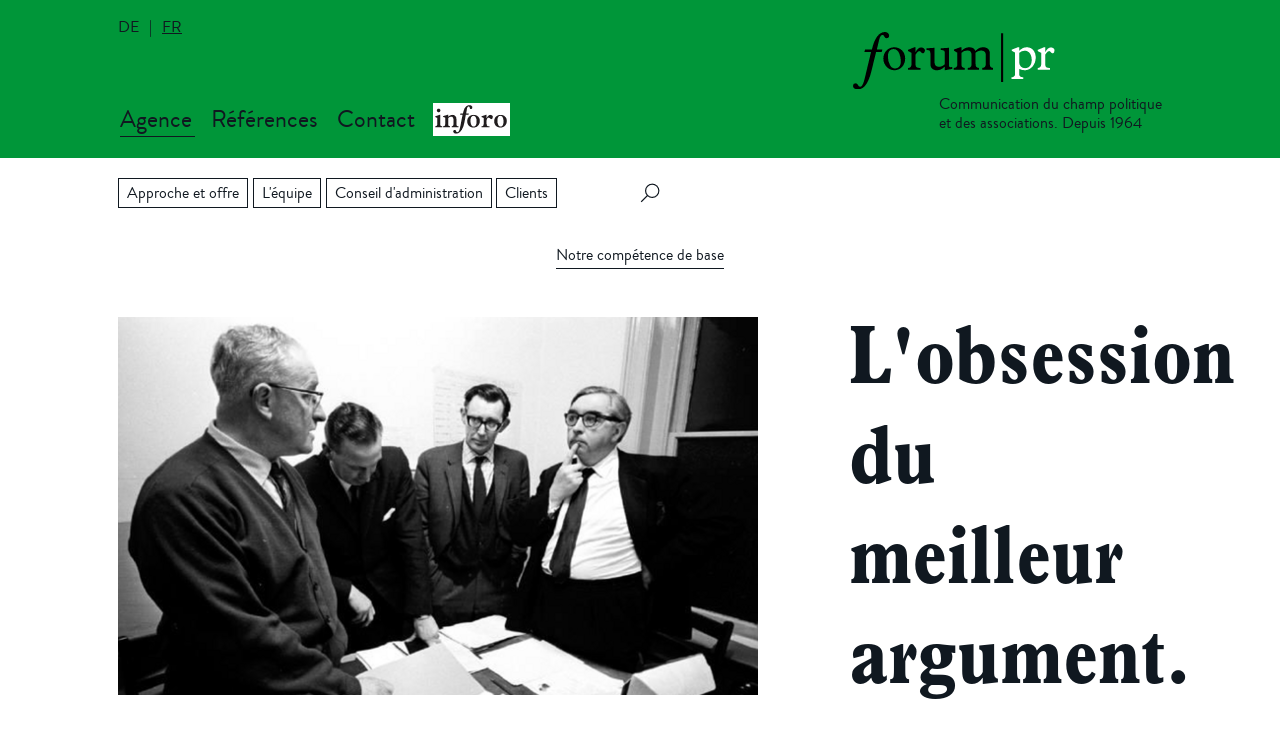

--- FILE ---
content_type: text/html;charset=utf-8
request_url: https://www.forumpr.ch/fr/agence
body_size: 5291
content:
<!DOCTYPE html><html lang="en-US"><head><meta charset="utf-8"><!-- This website is powered by TYPO3 - inspiring people to share! TYPO3 is a free open source Content Management Framework initially created by Kasper Skaarhoj and licensed under GNU/GPL. TYPO3 is copyright 1998-2026 of Kasper Skaarhoj. Extensions are copyright of their respective owners. Information and contribution at https://typo3.org/ --><meta name="generator" content="TYPO3 CMS"/><meta name="description" content="L'agence de communication pour les associations et la politique au cœur de la vieille ville de Berne."/><meta name="viewport" content="width=device-width, initial-scale=1"/><meta name="twitter:card" content="summary"/><link rel="stylesheet" type="text/css" href="/typo3temp/assets/compressed/merged-c3d29b0238d809744bcffc13fdaca32d-min.css?1767617852" media="all"><!-- Google Tag Manager --><script>(function(w,d,s,l,i){w[l]=w[l]||[];w[l].push({'gtm.start': new Date().getTime(),event:'gtm.js'});var f=d.getElementsByTagName(s)[0], j=d.createElement(s),dl=l!='dataLayer'?'&l='+l:'';j.async=true;j.src= 'https://www.googletagmanager.com/gtm.js?id='+i+dl;f.parentNode.insertBefore(j,f); })(window,document,'script','dataLayer','GTM-MP9W9K7');</script><!-- End Google Tag Manager --><title>Agence &#8211; forum pr</title><link rel="apple-touch-icon" sizes="57x57" href="/fileadmin/_img/favicons/apple-icon-57x57.png"><link rel="apple-touch-icon" sizes="60x60" href="/fileadmin/_img/favicons/apple-icon-60x60.png"><link rel="apple-touch-icon" sizes="72x72" href="/fileadmin/_img/favicons/apple-icon-72x72.png"><link rel="apple-touch-icon" sizes="76x76" href="/fileadmin/_img/favicons/apple-icon-76x76.png"><link rel="apple-touch-icon" sizes="114x114" href="/fileadmin/_img/favicons/apple-icon-114x114.png"><link rel="apple-touch-icon" sizes="120x120" href="/fileadmin/_img/favicons/apple-icon-120x120.png"><link rel="apple-touch-icon" sizes="144x144" href="/fileadmin/_img/favicons/apple-icon-144x144.png"><link rel="apple-touch-icon" sizes="152x152" href="/fileadmin/_img/favicons/apple-icon-152x152.png"><link rel="apple-touch-icon" sizes="180x180" href="/fileadmin/_img/favicons/apple-icon-180x180.png"><link rel="icon" type="image/png" sizes="192x192" href="/fileadmin/_img/favicons/android-icon-192x192.png"><link rel="icon" type="image/png" sizes="32x32" href="/fileadmin/_img/favicons/favicon-32x32.png"><link rel="icon" type="image/png" sizes="96x96" href="/fileadmin/_img/favicons/favicon-96x96.png"><link rel="icon" type="image/png" sizes="16x16" href="/fileadmin/_img/favicons/favicon-16x16.png"><link rel="manifest" href="/fileadmin/_img/favicons/manifest.json"><meta name="msapplication-TileColor" content="#ffffff"><meta name="msapplication-TileImage" content="/fileadmin/_img/favicons/ms-icon-144x144.png"><meta name="theme-color" content="#ffffff"><meta property="og:title" content="Agence"><link rel="alternate" hreflang="en-US" href="/agentur"/><link rel="alternate" hreflang="en-US" href="/fr/agence"/><link rel="alternate" hreflang="x-default" href="/agentur"/><link rel="canonical" href="/fr/agence"/></head><body id="page_2"><noscript><iframe src="https://www.googletagmanager.com/ns.html?id=GTM-MP9W9K7" height="0" width="0" style="display:none;visibility:hidden"></iframe></noscript><noscript>Pour une présentation optimale et pour utiliser toutes les fonctions de ce site, veuillez activer JavaScript.</noscript><div id="page"><div id="mobile-menu"><div id="mobile-menu-close-switch"><div class="hamburger hamburger--boring"><div class="hamburger-box"><div class="hamburger-inner"></div></div></div></div><nav id="nav-mobilemenu"><ul><li class="nav-level-first act"><a href="/fr/agence" alt=Agence>Agence</a><ul class="sub"><li class="nav-level-second"><a href="/fr/agence/approche-et-offre" alt=Approche et offre>Approche et offre</a></li><li class="nav-level-second"><a href="/fr/agence/lequipe" alt=L'équipe>L'équipe</a></li><li class="nav-level-second"><a href="/fr/agence/conseil-dadministration" alt=Conseil d'administration>Conseil d'administration</a></li><li class="nav-level-second"><a href="/fr/agence/clients" alt=Clients>Clients</a></li></ul></li><li class="nav-level-first"><a href="/fr/references" alt=Références>Références</a></li><li class="nav-level-first"><a href="/fr/contact" alt=Contact>Contact</a></li><li class="inforo nav-level-first"><a href="/index.php?id=6"><img src="/fileadmin/_img/icons/forumpr-icon-inforo.svg" height="31" width="auto"/></a><ul><li class="nav-level-second"><a href="/fr/inforo/2025" alt=2025>2025</a></li></ul></li><ul></nav><div id="mobile-lang-navi"><span lang="de"><a href="/agentur" alt="Sprache: Deutsch">DE</a></span><span class="divider">|</span><span lang="fr" class="active"><a href="/fr/agence" alt="Langue: Français">FR</a></span></div></div><header id="header"><div class="wrap"><div id="logo"><a alt="Logo de Forum PR" href="/fr/"><img src="/fileadmin/_img/forumpr_logo.svg" width="252" height="68" alt=""/></a></div><div id="mobile-menu-switch"><div class="hamburger hamburger--boring"><div class="hamburger-box"><div class="hamburger-inner"></div></div></div></div><div id="claim"><p class="bodytext">Communication du champ politique<br /> et des associations. Depuis 1964</p></div><div id="main-navi"><nav><ul><li class="nav-level-first act"><a href="/fr/agence" alt=Agence>Agence</a><ul class="sub"><li class="nav-level-second"><a href="/fr/agence/approche-et-offre" alt=Approche et offre>Approche et offre</a></li><li class="nav-level-second"><a href="/fr/agence/lequipe" alt=L'équipe>L'équipe</a></li><li class="nav-level-second"><a href="/fr/agence/conseil-dadministration" alt=Conseil d'administration>Conseil d'administration</a></li><li class="nav-level-second"><a href="/fr/agence/clients" alt=Clients>Clients</a></li></ul></li><li class="nav-level-first"><a href="/fr/references" alt=Références>Références</a></li><li class="nav-level-first"><a href="/fr/contact" alt=Contact>Contact</a></li><li class="inforo nav-level-first"><a href="/index.php?id=6&L=2"><img src="/fileadmin/_img/icons/forumpr-icon-inforo.svg" height="31" width="auto"/></a><ul><li class="nav-level-second"><a href="/fr/inforo/2025" alt=2025>2025</a></li></ul></li></ul></nav></div><div id="lang-navi"><span lang="de"><a href="/agentur" alt="Sprache: Deutsch">DE</a></span><span class="divider">|</span><span lang="fr" class="active"><a href="/fr/agence" alt="Langue: Français">FR</a></span></div></div></header><!–-TYPO3SEARCH_begin-–><div id="metabar"><div class="left"><div id="submenu"><nav id="submenu-list"><ul><li class="submenu-item"><a href="/fr/agence/approche-et-offre" alt=Approche et offre>Approche et offre</a></li><li class="submenu-item"><a href="/fr/agence/lequipe" alt=L'équipe>L'équipe</a></li><li class="submenu-item"><a href="/fr/agence/conseil-dadministration" alt=Conseil d'administration>Conseil d'administration</a></li><li class="submenu-item"><a href="/fr/agence/clients" alt=Clients>Clients</a></li></ul></nav></div></div><div class="right"><div id="searchbar"><form method="post" id="tx_indexedsearch_top" action="/fr/recherche?tx_indexedsearch_pi2%5Baction%5D=search&amp;tx_indexedsearch_pi2%5Bcontroller%5D=Search&amp;cHash=ca6d46a00f2cf31802baf1755829a67a"><div><input type="hidden" name="tx_indexedsearch_pi2[__referrer][@extension]" value=""/><input type="hidden" name="tx_indexedsearch_pi2[__referrer][@controller]" value="Standard"/><input type="hidden" name="tx_indexedsearch_pi2[__referrer][@action]" value="index"/><input type="hidden" name="tx_indexedsearch_pi2[__referrer][arguments]" value="YTowOnt90051de58e2efb263d8313e56c30e38b582d8b5cc"/><input type="hidden" name="tx_indexedsearch_pi2[__referrer][@request]" value="a:3:{s:10:&quot;@extension&quot;;N;s:11:&quot;@controller&quot;;s:8:&quot;Standard&quot;;s:7:&quot;@action&quot;;s:5:&quot;index&quot;;}bc17c09c83dcad13765df205e36fd3d7465c43f2"/><input type="hidden" name="tx_indexedsearch_pi2[__trustedProperties]" value="a:1:{s:6:&quot;search&quot;;a:1:{s:5:&quot;sword&quot;;i:1;}}234ee5d9360569040051c5ffa1a4914f991df2ca"/></div><input class="tx-indexedsearch-searchbox-sword sword" id="tx_indexedsearch_pi2[search][sword]" type="text" name="tx_indexedsearch_pi2[search][sword]"/><a href="#" id="searchicon" onclick="document.getElementById('tx_indexedsearch_top').submit(); return false;"><img src="/fileadmin/_img/icons/forumpr-icon-suchen.svg" width="20" height="20" alt=""/></a></form></div></div><div class="clear"></div></div><div id="content"><div id="c19" class="frame frame-default frame-type-textmedia frame-layout-0"><a id="c160"></a><div class="heading h2"><h2 class=""> Notre compétence de base </h2></div><div class="ce-textpic ce-center ce-above"></div></div><div id="c20" class="frame frame-default frame-type-textmedia frame-layout-3"><a id="c161"></a><div class="ce-textpic ce-left ce-intext"><div class="ce-gallery" data-ce-columns="1" data-ce-images="1"><div class="ce-row"><div class="ce-column"><figure class="image"><img class="image-embed-item" alt="Discussion sur le meilleur argument." src="/fileadmin/_processed_/b/7/csm_3b8d62715e_317323166b.png" width="640" height="378"/></figure></div></div></div></div></div><div id="c21" class="frame frame-default frame-type-textmedia frame-layout-2"><a id="c162"></a><div class="ce-textpic ce-center ce-above"><div class="ce-bodytext"><h3>L'obsession du meilleur argument.</h3></div></div></div><div id="c22" class="frame frame-default frame-type-textmedia frame-layout-2"><a id="c163"></a><div class="ce-textpic ce-center ce-above"><div class="ce-bodytext"><p>La compétence de base de forum|pr est la communication du champ politique et des associations. Une forme de communication dans laquelle la question de l’opinion interne et de sa formation se pose d’une façon particulière, tenant au fait qu’aucune directrice ni aucun président ne peut plus prétendre diriger seul une association. Les groupes cibles internes – membres, comités, commissions, collaborateurs volontaires &nbsp;- doivent être associés à sa direction et accompagnés avec compétence.</p></div></div></div><div id="c23" class="frame frame-default frame-type-textmedia frame-layout-2"><a id="c164"></a><div class="ce-textpic ce-center ce-above"><div class="ce-bodytext"><p>Les organisations politiques et les associations sont des systèmes fédéralistes ne pouvant fonctionner sans un management professionnel. Car, une fois définis, les messages et les positionnements stratégiques des unes et des autres doivent être diffusés dans le public par des moyens tels que les médias, &nbsp;le corporate publishing et les campagnes d’information.</p></div></div></div><div id="c24" class="frame frame-default frame-type-textmedia frame-layout-2"><a id="c165"></a><div class="ce-textpic ce-center ce-above"><div class="ce-bodytext"><p>Une longue collaboration avec l’Institut pour le management des associations, fondations et coopératives (VMI) de l’Université de Fribourg fournit à notre travail son assise scientifique ainsi que la garantie de prestations fondées sur les acquis les plus récents et les plus modernes de la gestion d’associations. &nbsp;Sa complexité, la recherche du meilleur argument - celui dont naîtra le consensus - est pour beaucoup dans la passion avec laquelle nous le faisons.</p></div></div></div><div id="c25" class="frame frame-default frame-type-textmedia frame-layout-2"><a id="c166"></a><div class="heading h2"><h2 class=""> Le lieu </h2></div><div class="ce-textpic ce-center ce-above"><div class="ce-bodytext"><h4>Au cœur de la vieille ville de Berne.</h4><p>Entre arcades et façades de grès, non loin de cet hôtel de ville où l’on décide des destinées politiques du canton de Berne: c’est là, à la Postgasse 19, Berne, que vous trouverez notre agence.</p></div></div></div><div id="c26" class="frame frame-default frame-type-textmedia frame-layout-3"><a id="c167"></a><div class="heading h2"><h2 class=""> L'histoire </h2></div><div class="ce-textpic ce-center ce-above"><div class="ce-bodytext"><h4>De l’agence de presse &nbsp;au conseil en communication.</h4><p>Tout a commencé avec le Forum der Wirtschaft (FdW). Créée en 1964 par la Schweizerische Politische Korrespondenz (spk), organisme proche des milieux économiques, cette agence avait pour rôle de diffuser les articles de RP de la spk. Obligée de se rendre à l’évidence que les buts d’une agence de presse et ceux d’une agence de RP ne sont pas compatibles, la spk &nbsp;décida en 1972 de vendre le FdW à Max Schuler, alors directeur de celui-ci. Durant les années 1960/70, le FdW compta parmi ses clients des géants tels que les CFF, des sociétés du grand pharma et de la cosmétique ou des importateurs d’automobiles, mais également des entreprises et des projets de taille plus modeste. Il se spécialisa ensuite dans le domaine des organisations professionnelles et des associations appartenant pour l’essentiel au secteur de la santé. Devenu le propriétaire unique du FdW en 1980, Peter Jäger présida à ses destinées jusqu’en 2007. Reprise en 2008 par un nouveau comité directeur, l’agence poursuit depuis lors sa route sous le nom de forum|pr.</p></div></div></div><div id="c27" class="frame frame-default frame-type-textmedia frame-layout-0"><a id="c168"></a><div class="ce-textpic ce-center ce-above"><div class="ce-bodytext"><h4><span style="color:#009639">13 règles à suivre pour faire d’un bon texte une merveille</span></h4></div></div></div><div id="c42" class="frame frame-default frame-type-textmedia frame-layout-2"><a id="c169"></a><div class="ce-textpic ce-center ce-above"><div class="ce-bodytext"><h2>1</h2><p><span style="color:#009639">Le fond du problème: penser mieux pour écrire mieux.</span></p><h2>2</h2><p><span style="color:#009639">Ecrivez un premier jet, sans réfléchir ni aux mots ni à la construction des phrases. Ne pensez qu’à écrire.</span></p><h2>3</h2><p><span style="color:#009639">Laissez reposer votre texte, ce qui vous permettra de vous en détacher, de prendre du recul.</span></p><h2>4</h2><p><span style="color:#009639">Se relire à haute voix montre où le texte accroche et manque de rythme.</span></p><h2>5</h2><p><span style="color:#009639">Fiez-vous à votre jugement. Si votre brouillon n’est pas bon, il vous le dira.</span></p></div></div></div><div id="c43" class="frame frame-default frame-type-textmedia frame-layout-2"><a id="c170"></a><div class="ce-textpic ce-center ce-above"><div class="ce-bodytext"><h2>6</h2><p><span style="color:#009639">Méfiez-vous de votre jugement. Si le brouillon est bon, mettez-le à la corbeille et réécrivez-le entièrement – mais mieux.</span></p><h2>7</h2><p><span style="color:#009639">Les phrases courtes se comprennent mieux que les phrases longues et emmêlées. Les Buddenbrook et l’Evangile selon saint Jean ne comptent que 17 mots en moyenne par phrase.</span></p><h2>8</h2><p><span style="color:#009639">Si vous êtes en panne d’idées, allez prendre l’air. L’inspiration reviendra d’elle-même.</span></p></div></div></div><div id="c44" class="frame frame-default frame-type-textmedia frame-layout-2"><a id="c171"></a><div class="ce-textpic ce-center ce-above"><div class="ce-bodytext"><h2>9</h2><p><span style="color:#009639">Un verbe vaut souvent mieux qu’un nom. Pensez-y&nbsp;! Votre texte n’en sera que plus léger et plus vivant.</span></p><h2>10</h2><p><span style="color:#009639">Un exemple est plus convaincant qu’une affirmation.</span></p><h2>11</h2><p><span style="color:#009639">Lisez. Lisez beaucoup.</span></p><h2>12</h2><p><span style="color:#009639">Réfléchissez aux règles et conseils ci-dessus. Mais ne faites que ce que vous estimez être bon pour vous (quel désastre si Proust avait respecté la règle N° 7).</span></p><h2>13</h2><p><span style="color:#009639">Et si écrire ne donne rien, dessinez!</span></p></div></div></div><div class="clear"></div></div><!–-TYPO3SEARCH_end-–><footer id="footer"><div class="wrap"><div id="footer-nav"><nav><ul><li><a href="/fr/contact">Contact</a></li><li><a href="/fr/impressum">Impressum</a></li><li><a href="https://www.linkedin.com/company/forumpr/" target="_blank">LinkedIn</a></li></ul></nav></div><div id="footer-company-info"><span id="company-name">forum&#124;pr,</span><span id="company-address">Postgasse 19,</span><span id="company-address">3000 Berne 8,</span><span id="company-phone">T <a href="tel:0041313102070" class="phonelink">+41 31 310 20 70</a>,</span><span id="company-mail"><a href="javascript:linkTo_UnCryptMailto(%27jxfiql7fkclXclorjmo%2Bze%27);">Mail</a></span></div></div></footer><div class="clear"></div></div><script src="/typo3temp/assets/compressed/merged-fcdba9afbd10d5ba2c4ca525f7214cdd-min.js?1768752889"></script><script src="/typo3temp/assets/compressed/merged-8acf4ff111ed792ddc456f186b1a5ad9-min.js?1669640156"></script><script src="/typo3temp/assets/compressed/merged-b85b616510d8f9a093f7a5f1a55e455c-min.js?1669640156"></script></body></html>

--- FILE ---
content_type: text/css; charset=utf-8
request_url: https://www.forumpr.ch/typo3temp/assets/compressed/merged-c3d29b0238d809744bcffc13fdaca32d-min.css?1767617852
body_size: 9147
content:
@charset 'UTF-8';@font-face{font-family:"PlantinStd-Semibold";src:url(/fileadmin/_css/fonts/PlantinStd-Semibold.eot?) format("eot"),url(/fileadmin/_css/fonts/PlantinStd-Semibold.otf) format("opentype"),url(/fileadmin/_css/fonts/PlantinStd-Semibold.woff) format("woff"),url(/fileadmin/_css/fonts/PlantinStd-Semibold.ttf) format("truetype"),url("/fileadmin/_css/fonts/PlantinStd-Semibold.svg#PlantinStd-Semibold") format("svg");font-weight:400;font-style:normal}@font-face{font-family:"PlantinStd-SemiboldItalic";src:url(/fileadmin/_css/fonts/PlantinStd-SemiboldItalic.eot?) format("eot"),url(/fileadmin/_css/fonts/PlantinStd-SemiboldItalic.otf) format("opentype"),url(/fileadmin/_css/fonts/PlantinStd-SemiboldItalic.woff) format("woff"),url(/fileadmin/_css/fonts/PlantinStd-SemiboldItalic.ttf) format("truetype"),url("/fileadmin/_css/fonts/PlantinStd-SemiboldItalic.svg#PlantinStd-SemiboldItalic") format("svg");font-weight:400;font-style:normal}@font-face{font-family:"PlantinStd-BoldCondensed";src:url(/fileadmin/_css/fonts/PlantinStd-BoldCondensed.eot?) format("eot"),url(/fileadmin/_css/fonts/PlantinStd-BoldCondensed.otf) format("opentype"),url(/fileadmin/_css/fonts/PlantinStd-BoldCondensed.woff) format("woff"),url(/fileadmin/_css/fonts/PlantinStd-BoldCondensed.ttf) format("truetype"),url("/fileadmin/_css/fonts/PlantinStd-BoldCondensed.svg#PlantinStd-BoldCondensed") format("svg");font-weight:400;font-style:normal}@font-face{font-family:"brandon_textlight";src:url(/fileadmin/_css/fonts/hvd_fonts_-_brandontext-light-webfont.eot);src:url("/fileadmin/_css/fonts/hvd_fonts_-_brandontext-light-webfont.eot?#iefix") format("embedded-opentype"),url(/fileadmin/_css/fonts/hvd_fonts_-_brandontext-light-webfont.woff) format("woff"),url(/fileadmin/_css/fonts/hvd_fonts_-_brandontext-light-webfont.ttf) format("truetype"),url("/fileadmin/_css/fonts/hvd_fonts_-_brandontext-light-webfont.svg#brandon_textlight") format("svg");font-weight:400;font-style:normal}@font-face{font-family:"brandon_grotesque_regularRg";src:url(/fileadmin/_css/fonts/brandon_reg-webfont.eot);src:url("/fileadmin/_css/fonts/brandon_reg-webfont.eot?#iefix") format("embedded-opentype"),url(/fileadmin/_css/fonts/brandon_reg-webfont.woff) format("woff"),url(/fileadmin/_css/fonts/brandon_reg-webfont.ttf) format("truetype"),url("/fileadmin/_css/fonts/brandon_reg-webfont.svg#brandon_grotesque_regularRg") format("svg");font-weight:400;font-style:normal}@font-face{font-family:"brandon_grotesquebold_italic";src:url(/fileadmin/_css/fonts/brandon_bld_it-webfont.eot);src:url("/fileadmin/_css/fonts/brandon_bld_it-webfont.eot?#iefix") format("embedded-opentype"),url(/fileadmin/_css/fonts/brandon_bld_it-webfont.woff) format("woff"),url(/fileadmin/_css/fonts/brandon_bld_it-webfont.ttf) format("truetype"),url("/fileadmin/_css/fonts/brandon_bld_it-webfont.svg#brandon_grotesquebold_italic") format("svg");font-weight:400;font-style:normal}*{box-sizing:border-box}body{min-height:100%;width:100%;padding:0;margin:0;color:#101820;font-size:1rem;font-family:"brandon_grotesque_regularRg";position:relative}h2,h3,h4,h5,h6{margin:0;padding:0}h3,h4,h5{font-family:"PlantinStd-BoldCondensed"}.heading.h2{text-align:center}h2{display:inline-block;font-size:1rem;font-weight:400;margin-bottom:1em;padding-bottom:.1rem;border-bottom:1px solid #101820;text-align:center}h2 a{text-decoration:none}h2 a:hover{color:#009639}h3{font-size:6.25rem;font-weight:400;line-height:1.2em;margin:0;hyphens:none}h4{font-size:3.75rem;font-weight:400;line-height:1.2em;padding-top:1px;margin-bottom:1rem}h5{font-size:2rem;font-weight:400;line-height:1.2em;margin:0}h6{font-size:1.2rem;font-weight:700;line-height:1.2em;margin:0}p:first-child{margin-top:0;padding-top:0}a,a:visited{color:#101820;text-decoration:underline}a:hover,a:visited:hover{text-decoration:none}a.more,a:visited.more{text-decoration:none;position:relative;padding-right:40px;height:30px}a.more:after,a:visited.more:after{content:"";width:30px;height:100%;background-image:url(/fileadmin/_img/icons/forumpr-navigation-pfeil-schwarz.svg);background-size:100% auto;background-position:center;background-repeat:no-repeat;position:absolute;right:0}a.green,a:visited.green{color:#009639}a.green.more:after,a:visited.green.more:after{background-image:url(/fileadmin/_img/icons/forumpr-navigation-pfeil-gruen.svg)}a.backlink,a:visited.backlink{color:#009639;padding-left:40px;position:relative}a.backlink:before,a:visited.backlink:before{content:"";width:30px;height:100%;background-image:url(/fileadmin/_img/icons/forumpr-navigation-pfeil-gruen.svg);background-size:100% auto;background-position:center;background-repeat:no-repeat;position:absolute;left:0;-webkit-transform:rotate(-180deg);-moz-transform:rotate(-180deg);transform:rotate(-180deg)}img,audio,video,iframe{max-width:100%}figure{margin:0;padding:0}input,button,select,textarea{margin:0;font-size:100%;font-family:"brandon_grotesque_regularRg";vertical-align:middle}input,button{line-height:normal}input::-moz-focus-inner,button::-moz-focus-inner{padding:0;border:0}textarea{resize:vertical}sub,sup{position:relative;font-size:75%;line-height:0;vertical-align:baseline}sup{top:-.5em}sub{bottom:-.25em}nav ul{list-style:none}.clear{clear:both}.center{text-align:center}.text-center{text-align:center}.text-left{text-align:left}.text-right{text-align:right}.text-justify{text-align:justify}.ce-center figure.image img{width:100%;height:auto}#page{max-width:65.25rem;width:100%;margin:0 auto;padding-top:9.875rem;min-height:100vh}#page:after{content:"";display:table;clear:both}#page #header{position:absolute;top:0;left:0;right:0;width:100%;height:9.875rem;background-color:#009639}#page #header .wrap{max-width:65.25rem;width:100%;margin:1rem auto}#page #header .wrap:after{content:"";display:table;clear:both}#page #header .wrap #logo,#page #header .wrap #claim{float:right}#page #header .wrap #logo{margin-right:3.5rem;margin-top:1rem}#page #header .wrap #logo img{width:80%;height:auto}#page #header .wrap #claim{clear:right;font-family:"brandon_grotesque_regularRg";font-size:1rem}#page #header .wrap #claim p{margin:0;line-height:1.2}#page #header .wrap #main-navi{float:left;margin-top:.5rem}#page #header .wrap #main-navi *{line-height:1.3em}#page #header .wrap #main-navi nav{border:none!important;margin:0!important;display:block}#page #header .wrap #main-navi nav ul{margin:0;padding:0;float:left}#page #header .wrap #main-navi nav ul:after{content:"";display:table;clear:both}#page #header .wrap #main-navi nav ul.language{margin-left:5.6em}#page #header .wrap #main-navi nav ul.language li a{font-size:90%}#page #header .wrap #main-navi nav ul li a{font-family:"brandon_grotesque_regularRg";font-size:1.5rem;color:#101820;text-decoration:none}#page #header .wrap #main-navi nav ul li a:hover,#page #header .wrap #main-navi nav ul li a.act{border-bottom:1px solid #101820}#page #header .wrap #main-navi nav ul li.nav-level-first{padding:.1rem;margin-right:1rem;float:left;position:relative;height:2.1rem}#page #header .wrap #main-navi nav ul li.nav-level-first:after{content:"";display:table;clear:both}#page #header .wrap #main-navi nav ul li.nav-level-first.act{position:relative}#page #header .wrap #main-navi nav ul li.nav-level-first.act::before{content:"";display:block;width:100%;border-bottom:1px solid #101820;position:absolute;bottom:-1px}#page #header .wrap #main-navi nav ul li.nav-level-first.inforo{border:none;background:#FFF}#page #header .wrap #main-navi nav ul li.nav-level-first.inforo a:hover,#page #header .wrap #main-navi nav ul li.nav-level-first.inforo a.act{border-bottom:none}#page #header .wrap #main-navi nav ul li.nav-level-first ul{opacity:0;display:none;background-color:#FFF;position:absolute;padding:1rem;margin-top:.5rem;top:3.2rem;left:0;width:auto;border:1px solid #101820;z-index:101;-webkit-transition:all 0.5s linear 0.1s;-moz-transition:all 0.5s linear 0.1s;transition:all 0.5s linear 0.1s}#page #header .wrap #main-navi nav ul li.nav-level-first ul:before{content:"";height:17px;width:17px;position:absolute;top:-10px;left:calc(50% - 10px);border-top:1px solid #101820;border-right:1px solid #101820;background:#FFF;-webkit-transform:rotate(-45deg);-moz-transform:rotate(-45deg);transform:rotate(-45deg)}#page #header .wrap #main-navi nav ul li.nav-level-first ul:after{content:"";position:absolute;bottom:100%;left:0;height:2rem;width:100%}#page #header .wrap #main-navi nav ul li.nav-level-first ul li.nav-level-second{float:none;margin-right:0;padding:1px 0}#page #header .wrap #main-navi nav ul li.nav-level-first ul li.nav-level-second.active a{text-decoration:underline}#page #header .wrap #main-navi nav ul li.nav-level-first ul li.nav-level-second a{display:block;text-align:center;font-size:.9rem;white-space:nowrap;border:none}#page #header .wrap #main-navi nav ul li.nav-level-first ul li.nav-level-second a:hover{padding-bottom:0;text-decoration:underline}#page #header .wrap #main-navi nav ul li.nav-level-first:not(.act):hover ul{opacity:1;display:block}#page #header .wrap #mobile-menu-switch{display:none}#page #header .wrap #lang-navi{position:absolute;top:1em}#page #header .wrap #lang-navi span.divider{padding:0 10px}#page #header .wrap #lang-navi span.active a{pointer-events:none}#page #header .wrap #lang-navi span:not(.active) a{text-decoration:none}#page #header .wrap #lang-navi span:not(.active) a:hover{text-decoration:underline}#page #mobile-menu #mobile-lang-navi span.divider{padding:0 10px}#page #mobile-menu #mobile-lang-navi span.active a{pointer-events:none}#page #mobile-menu #mobile-lang-navi span:not(.active) a{text-decoration:none}#page #mobile-menu #mobile-lang-navi span:not(.active) a:hover{text-decoration:underline}#page #metabar{height:70px;padding:20px 0}#page #metabar .left,#page #metabar .right{width:50%}#page #metabar .left{float:left}#page #metabar .right{float:right}#page #metabar #submenu #submenu-list ul{margin:0;padding:0}#page #metabar #submenu #submenu-list ul li.submenu-item{display:inline-block;margin-right:.3rem}#page #metabar #submenu #submenu-list ul li.submenu-item a{display:block;padding:.2rem .5rem;border:1px solid #101820;text-decoration:none}#page #metabar #submenu #submenu-list ul li.submenu-item a:hover{background:#009639}#page #metabar #submenu #submenu-list ul li.submenu-item.act a{background:#009639}#page #metabar #searchbar{display:inline-block;position:relative;height:30px;width:50%}#page #metabar #searchbar:hover input{border:1px solid #101820}#page #metabar #searchbar:hover input+#searchicon{left:auto;right:0}#page #metabar #searchbar:hover input+#searchicon img{margin:5px}#page #metabar #searchbar input{border:none;padding:3px 30px 3px 3px;width:100%;outline:none;background:transparent}#page #metabar #searchbar input.active{border:1px solid #101820}#page #metabar #searchbar input.active+#searchicon{left:auto;right:0}#page #metabar #searchbar input.active+#searchicon img{margin:5px}#page #metabar #searchbar input+#searchicon{position:absolute;top:0;left:0}#page #metabar #searchbar input+#searchicon img{margin:5px 0}#page #content{min-height:calc(100vh - 13.875rem);padding-bottom:9rem;position:relative}#page #content .left{float:left}#page #content .right{float:right}#page #content .floatgroup{clear:both}#page #content .frame{padding:1rem 0}#page #content .frame-full-row{clear:both}#page #content .frame-layout-0{clear:both}#page #content .frame-layout-1{float:left;width:48%;margin-right:2%}#page #content .frame-layout-1+.frame-layout-1:nth-child(2n){margin-right:0;margin-left:2%}#page #content .frame-layout-1+.frame-layout-1:nth-child(2n):after{content:"";display:table;clear:both}#page #content .frame-layout-2{float:left;width:30%;margin-left:5%}#page #content .frame-layout-2:first-child{margin:0}#page #content .frame-layout-2+.frame-layout-2:nth-child(3n):after{content:"";display:table;clear:both}#page #content .frame-layout-3{float:left;width:65%;margin-left:5%}#page #content .frame-layout-3:first-child{margin:0}#page #content .frame-layout-3+.frame-layout-2:after{content:"";display:table;clear:both}#page #content .frame-layout-4{clear:both}#page #content .frame-layout-5{clear:both}#page #content .frame-layout-6{display:inline-block;width:30%;height:290px;margin-bottom:1.5rem;overflow:hidden;margin-left:calc(5% - 4px)}#page #content .frame-layout-6:nth-child(3n - 2){margin-left:0}#page #content .frame-layout-6.frame-team-green .ce-textpic .ce-bodytext{background-color:#009639}#page #content .frame-layout-6.frame-team-yellow .ce-textpic .ce-bodytext{background-color:#D9C756}#page #content .frame-layout-6.frame-team-red .ce-textpic .ce-bodytext{background-color:#B7312C}#page #content .frame-layout-6 .ce-textpic{position:relative}#page #content .frame-layout-6 .ce-textpic:hover .ce-bodytext{display:block}#page #content .frame-layout-6 .ce-textpic .ce-gallery img{width:auto;height:100%;max-width:none}#page #content .frame-layout-6 .ce-textpic .ce-bodytext{display:none;position:absolute;bottom:0;width:100%;height:100%;padding:20px;background-color:#009639;line-height:1.2em}#page #content .frame-layout-6 .ce-textpic .ce-bodytext h4{font-size:1.5em}#page #content .frame-layout-6 .ce-textpic .ce-bodytext p{padding:0;margin:0;margin-bottom:1rem}#page #content .frame-layout-7{position:absolute;top:-67px}#page #content .inforo-logo{padding-right:33%;margin-bottom:1.6rem}#page #content .main{width:65%;min-height:calc(100vh - 500px);position:relative;margin-bottom:1.6rem}#page #content .main:before{content:"";position:absolute;right:-3%;height:100%;width:1px;background:#101820}#page #content .main .frame{max-width:100%!important;margin:0!important;margin-bottom:5rem}#page #content .menu{width:30%;margin-left:5%}#page #content .menu .frame{max-width:100%!important;margin:0!important;margin-bottom:5rem}#page #content .menu ul{list-style:none;margin:0;padding:0}#page #content .menu ul li{margin-bottom:1.5rem}#page #content .menu ul li a{color:#009639;text-decoration:none;font-size:.9em;line-height:1em}#page #content .menu ul li a.active{text-decoration:underline}#page #content .half{width:48%;margin-right:2%}#page #content .half+.half{margin-right:0;margin-left:2%}#page #content .ce-bodytext table.contenttable{width:100%;table-layout:fixed}#page #content form .form-group{width:100%;margin-bottom:1rem}#page #content form .form-group label,#page #content form .form-group div.input{display:inline-block}#page #content form .form-group label{width:150px;vertical-align:top}#page #content form .form-group div.input{width:calc(100% - 154px)}#page #content form .form-group div.input input,#page #content form .form-group div.input textarea{width:100%;padding:.5rem;vertical-align:top;outline:none;border:1px solid #101820}#page #content form .form-group div.input textarea{resize:vertical;min-height:5rem}#page #content form .actions .submit button{width:100%;background:#009639;color:#FFF;border:none;padding:.5rem;cursor:pointer}#page #footer{height:4rem;position:absolute;bottom:0;left:0;width:100%}#page #footer:after{content:"";display:table;clear:both}#page #footer .wrap{max-width:65.25rem;width:100%;height:100%;padding:1rem 0;margin:0 auto;border-top:1px solid #101820}#page #footer .wrap #footer-nav{float:left}#page #footer .wrap #footer-nav ul{margin:0;padding:0}#page #footer .wrap #footer-nav ul li{display:inline-block;margin-right:10px}#page #footer .wrap #footer-company-info{float:right}#page #footer .wrap #footer-company-info span{padding-left:5px}#page #footer .wrap #footer-company-info span:first-child{padding-left:0}#page .tx-indexedsearch-searchbox fieldset{border:0;padding:0;margin:0;position:relative}#page .tx-indexedsearch-searchbox fieldset legend,#page .tx-indexedsearch-searchbox fieldset label{display:none}#page .tx-indexedsearch-searchbox fieldset .tx-indexedsearch-searchbox-sword{width:100%;margin:0 0 1rem 0;padding:.7rem;background-image:url(../../../../../../typo3temp/assets/images/search.png);background-position:right 1em top 50%;background-size:auto 40%;background-repeat:no-repeat;border:1px solid #000}#page .tx-indexedsearch-searchbox fieldset .tx-indexedsearch-search-submit{width:20px;height:20px;position:absolute;right:5px;margin-top:-52px;border:0;background-color:transparent;color:transparent;cursor:pointer}#page .tx-indexedsearch-searchbox fieldset .tx-indexedsearch-search-submit:after{display:block;content:"";background-image:url(/fileadmin/_img/icons/forumpr-icon-suchen.svg);background-size:20px 20px;width:20px;height:20px;position:absolute;top:3px}#page .tx-indexedsearch-searchbox fieldset .tx-indexedsearch-search-submit .tx-indexedsearch-searchbox-button{z-index:1;position:relative;opacity:0}#page .tx-indexedsearch-icon{display:none}#page .tx-indexedsearch-info{display:none}#page .tx-indexedsearch-redMarkup{color:#009639;font-weight:700}#page .tx-indexedsearch-res{width:100%;border-bottom:1px solid #000;margin:0 0 1rem 0}#page .tx-indexedsearch-res:nth-last-child(2){border-bottom:0}#page .tx-indexedsearch-res h3{font-size:2rem;margin:0;line-height:120%;font-weight:400}#page .tx-indexedsearch-description{font-style:italic}#page .tx-indexedsearch-percent{display:none}#page .tx-indexedsearch-info-sword,#page .tx-indexedsearch-browsebox{text-align:center}#page .tx-indexedsearch-browsebox{width:100%}#page .tx-indexedsearch-browsebox li{display:inline;margin-right:5px;padding-left:.75em}#page .grecaptcha-badge{display:none!important}#page_7 #metabar #searchbar{display:none}@font-face{font-family:"PlantinStd-Semibold";src:url(/fileadmin/_css/fonts/PlantinStd-Semibold.eot?) format("eot"),url(/fileadmin/_css/fonts/PlantinStd-Semibold.otf) format("opentype"),url(/fileadmin/_css/fonts/PlantinStd-Semibold.woff) format("woff"),url(/fileadmin/_css/fonts/PlantinStd-Semibold.ttf) format("truetype"),url("/fileadmin/_css/fonts/PlantinStd-Semibold.svg#PlantinStd-Semibold") format("svg");font-weight:400;font-style:normal}@font-face{font-family:"PlantinStd-SemiboldItalic";src:url(/fileadmin/_css/fonts/PlantinStd-SemiboldItalic.eot?) format("eot"),url(/fileadmin/_css/fonts/PlantinStd-SemiboldItalic.otf) format("opentype"),url(/fileadmin/_css/fonts/PlantinStd-SemiboldItalic.woff) format("woff"),url(/fileadmin/_css/fonts/PlantinStd-SemiboldItalic.ttf) format("truetype"),url("/fileadmin/_css/fonts/PlantinStd-SemiboldItalic.svg#PlantinStd-SemiboldItalic") format("svg");font-weight:400;font-style:normal}@font-face{font-family:"PlantinStd-BoldCondensed";src:url(/fileadmin/_css/fonts/PlantinStd-BoldCondensed.eot?) format("eot"),url(/fileadmin/_css/fonts/PlantinStd-BoldCondensed.otf) format("opentype"),url(/fileadmin/_css/fonts/PlantinStd-BoldCondensed.woff) format("woff"),url(/fileadmin/_css/fonts/PlantinStd-BoldCondensed.ttf) format("truetype"),url("/fileadmin/_css/fonts/PlantinStd-BoldCondensed.svg#PlantinStd-BoldCondensed") format("svg");font-weight:400;font-style:normal}@font-face{font-family:"brandon_textlight";src:url(/fileadmin/_css/fonts/hvd_fonts_-_brandontext-light-webfont.eot);src:url("/fileadmin/_css/fonts/hvd_fonts_-_brandontext-light-webfont.eot?#iefix") format("embedded-opentype"),url(/fileadmin/_css/fonts/hvd_fonts_-_brandontext-light-webfont.woff) format("woff"),url(/fileadmin/_css/fonts/hvd_fonts_-_brandontext-light-webfont.ttf) format("truetype"),url("/fileadmin/_css/fonts/hvd_fonts_-_brandontext-light-webfont.svg#brandon_textlight") format("svg");font-weight:400;font-style:normal}@font-face{font-family:"brandon_grotesque_regularRg";src:url(/fileadmin/_css/fonts/brandon_reg-webfont.eot);src:url("/fileadmin/_css/fonts/brandon_reg-webfont.eot?#iefix") format("embedded-opentype"),url(/fileadmin/_css/fonts/brandon_reg-webfont.woff) format("woff"),url(/fileadmin/_css/fonts/brandon_reg-webfont.ttf) format("truetype"),url("/fileadmin/_css/fonts/brandon_reg-webfont.svg#brandon_grotesque_regularRg") format("svg");font-weight:400;font-style:normal}@font-face{font-family:"brandon_grotesquebold_italic";src:url(/fileadmin/_css/fonts/brandon_bld_it-webfont.eot);src:url("/fileadmin/_css/fonts/brandon_bld_it-webfont.eot?#iefix") format("embedded-opentype"),url(/fileadmin/_css/fonts/brandon_bld_it-webfont.woff) format("woff"),url(/fileadmin/_css/fonts/brandon_bld_it-webfont.ttf) format("truetype"),url("/fileadmin/_css/fonts/brandon_bld_it-webfont.svg#brandon_grotesquebold_italic") format("svg");font-weight:400;font-style:normal}.hamburger{padding:0;display:inline-block;cursor:pointer;font:inherit;color:inherit;text-transform:none;background-color:transparent;border:0;margin:0;overflow:visible}.hamburger:hover{opacity:.7}.hamburger.is-active:hover{opacity:.7}.hamburger.is-active .hamburger-inner,.hamburger.is-active .hamburger-inner::before,.hamburger.is-active .hamburger-inner::after{background-color:#101820}.hamburger-box{width:40px;height:24px;display:inline-block;position:relative}.hamburger-inner{display:block;top:50%;margin-top:-2px}.hamburger-inner,.hamburger-inner::before,.hamburger-inner::after{width:40px;height:4px;background-color:#101820;border-radius:2px;position:absolute;transition-property:transform;transition-duration:0.15s;transition-timing-function:ease}.hamburger-inner::before,.hamburger-inner::after{content:"";display:block}.hamburger-inner::before{top:-10px}.hamburger-inner::after{bottom:-10px}#page_2 .image-embed-item{height:auto}#page #mobile-menu{width:0;position:fixed;top:0;right:0;height:100%;background-color:#333;color:#FFF;z-index:50;overflow-x:hidden;overflow-y:auto;font-size:1em;box-shadow:inset 0 0 5px 5px #222;transition:0.4s}#page #mobile-menu.is-active{width:50%}#page #mobile-menu #mobile-menu-close-switch{float:right;margin:.5em .5em 0 0}#page #mobile-menu #mobile-menu-close-switch .hamburger-box{width:25px}#page #mobile-menu #mobile-menu-close-switch .hamburger-inner{transform:rotate(45deg)}#page #mobile-menu #mobile-menu-close-switch .hamburger-inner::before{top:0;opacity:0}#page #mobile-menu #mobile-menu-close-switch .hamburger-inner::after{bottom:0;transform:rotate(-90deg)}#page #mobile-menu #mobile-menu-close-switch .hamburger-inner,#page #mobile-menu #mobile-menu-close-switch .hamburger-inner::before,#page #mobile-menu #mobile-menu-close-switch .hamburger-inner::after{width:25px;height:1px;background-color:#FFF}#page #mobile-menu #nav-mobilemenu ul{margin:0;padding:0}#page #mobile-menu #nav-mobilemenu ul .nav-level-first a{padding-left:1em}#page #mobile-menu #nav-mobilemenu ul .nav-level-second a{padding-left:2em}#page #mobile-menu #nav-mobilemenu ul li{border-top:1px solid #4d4d4d;line-height:2.5em;margin:0}#page #mobile-menu #nav-mobilemenu ul li a{text-decoration:none;color:#FFF}#page #mobile-menu #nav-mobilemenu ul li a:visited{color:#FFF}#page #mobile-menu #nav-mobilemenu ul li a img{-webkit-filter:invert(100%);filter:invert(100%);margin-top:1em}#page #mobile-menu #mobile-lang-navi{border-top:1px solid #4d4d4d;padding:1em 0 0 1em}#page #mobile-menu #mobile-lang-navi a{text-decoration:none;color:#FFF}#page #mobile-menu #mobile-lang-navi a:visited{color:#FFF}@media (max-width:1300px){h3{font-size:5.25rem}}@media (max-width:1150px){.news .news-list-view .slick-prev{left:-25px}.news .news-list-view .slick-next{right:-25px}}@media (max-width:1100px){h3{font-size:4.1rem;line-height:1.1em;-webkit-hyphens:manual;-moz-hyphens:manual;hyphens:manual}h4{font-size:3.4rem;-webkit-hyphens:manual;-moz-hyphens:manual;hyphens:manual}#page #header{padding:0 1em}#page #metabar{padding:20px 0 0 1em}#page #content{padding:0 1em 4rem}#page #content .news-list-view .slick-prev,#page #content .news-list-view .slick-next{top:-40px;-webkit-transition:0.3s;-moz-transition:0.3s;transition:0.3s}#page #content .news-list-view .slick-prev{left:20px}#page #content .news-list-view .slick-next{right:20px}#page #content .frame-layout-6 .ce-textpic .ce-gallery img{width:100%}#page #content .frame-layout-6 .ce-textpic .ce-bodytext p{margin-bottom:.5rem}#page #footer .wrap{width:100%;padding:1em 1em}}@media (max-width:900px){h3{font-size:3.8rem}h4{font-size:3.2rem}}@media (max-width:800px){h3{font-size:3.6rem;line-height:1em}h4{font-size:3rem;line-height:1em;margin-bottom:.9rem}#page #header .wrap{text-align:center}#page #header .wrap #main-navi,#page #header .wrap #lang-navi{display:none}#page #header .wrap #logo{display:inline-block;margin-right:0}#page #header .wrap #claim{display:block;padding-left:calc(50% + 26px)}#page #header .wrap #claim p{text-align:left}#page #header .wrap #logo,#page #header .wrap #claim{float:unset}#page #header .wrap #mobile-menu-switch{display:block;float:right;margin-top:50px}#page #metabar{height:auto}#page #metabar .left{display:none}#page #metabar .right{width:calc(100% - 1em);float:none;margin-bottom:3.2rem}#page #metabar .right #searchbar{width:100%}#page #metabar .right #searchbar input{border:1px solid #101820}#page #metabar .right #searchbar input+#searchicon{left:auto;right:0}#page #metabar .right #searchbar input+#searchicon img{margin:5px}#page #content .inforo-logo{padding:0;text-align:center;margin-top:1em;margin-bottom:.6rem}#page #content .main{width:100%}#page #content .main.left{float:unset}#page #content .main::before{content:none}#page #content .menu{width:100%;margin-left:0}#page #content .menu.right{float:unset}#page #content .half{width:100%;margin-right:0}#page #content .half+.half{margin-right:0;margin-left:0}#page #content .frame-layout-7{position:unset}#page #content .frame-layout-6{width:45%;margin-left:3%}#page #content .frame-layout-6:nth-child(3n - 2){margin-left:3%}#page #content .news-list-view .slick-list{padding-top:40px}#page #content .news-list-view .slick-arrow{top:0}}@media (max-width:680px){h3{font-size:3rem}h4{font-size:2.5rem;line-height:.9em}h5{font-size:1.75rem;line-height:1.1em}h6{font-size:1rem;line-height:1em}#page #header .wrap{width:80%}#page #content{width:80%;margin:0 auto}#page #content .news-list-view .article .responsive{display:block}#page #content .news-list-view .article .desktop{display:none}#page #content .news-list-view .article .left,#page #content .news-list-view .article .right{width:100%}#page #content .news-list-view .article .news-img-wrap img{margin:1em auto 0}#page #content .news-list-view .slick-dots{display:none!important}#page #content .frame-layout-1{width:100%;float:none;margin:0}#page #content .frame-layout-1+.frame-layout-1:nth-child(2n){margin:0}#page #content .frame-layout-2{float:none;width:100%;margin:0 0 2em 0}#page #content .frame-layout-2:first-child{margin:0 0 2em 0}#page #content .frame-layout-3{width:100%;float:none;margin:0}#page #content .frame-layout-3 .ce-textpic .ce-bodytext p{margin-top:0}#page #content .frame-layout-6{width:100%;text-align:center;margin:0 0 1.5rem;height:auto}#page #content .frame-layout-6:nth-child(3n - 2){margin-left:0}#page #content .frame-layout-6 .ce-textpic .ce-bodytext p{margin-bottom:1rem}#page #footer .wrap{width:80%;text-align:left;height:auto;line-height:1.5em}#page #footer .wrap #footer-nav{float:none}#page #footer .wrap #footer-company-info{float:none}#page #footer .wrap #footer-company-info #company-mail,#page #footer .wrap #footer-company-info #company-phone{display:block}}@media (max-width:550px){#page #header .wrap{width:100%}#page #header .wrap #claim{width:100%;padding-left:0;padding-right:calc(50% - 80px)}#page #header .wrap #claim p{text-align:right}#page #content{width:100%;margin:0}#page #footer .wrap{width:100%}}@media (max-width:430px){.tx-gi-forumpr-projects ul.nav-projects li{width:100%;margin-bottom:10px}.tx-gi-forumpr-projects ul.nav-projects li .customer,.tx-gi-forumpr-projects ul.nav-projects li .category{max-width:100%}}@media (max-width:330px){#page #header .wrap{text-align:left}#page #header .wrap #logo{max-width:calc(100% - 45px)}#page #header .wrap #claim p{text-align:left}}@font-face{font-family:"PlantinStd-Semibold";src:url(/fileadmin/_css/fonts/PlantinStd-Semibold.eot?) format("eot"),url(/fileadmin/_css/fonts/PlantinStd-Semibold.otf) format("opentype"),url(/fileadmin/_css/fonts/PlantinStd-Semibold.woff) format("woff"),url(/fileadmin/_css/fonts/PlantinStd-Semibold.ttf) format("truetype"),url("/fileadmin/_css/fonts/PlantinStd-Semibold.svg#PlantinStd-Semibold") format("svg");font-weight:400;font-style:normal}@font-face{font-family:"PlantinStd-SemiboldItalic";src:url(/fileadmin/_css/fonts/PlantinStd-SemiboldItalic.eot?) format("eot"),url(/fileadmin/_css/fonts/PlantinStd-SemiboldItalic.otf) format("opentype"),url(/fileadmin/_css/fonts/PlantinStd-SemiboldItalic.woff) format("woff"),url(/fileadmin/_css/fonts/PlantinStd-SemiboldItalic.ttf) format("truetype"),url("/fileadmin/_css/fonts/PlantinStd-SemiboldItalic.svg#PlantinStd-SemiboldItalic") format("svg");font-weight:400;font-style:normal}@font-face{font-family:"PlantinStd-BoldCondensed";src:url(/fileadmin/_css/fonts/PlantinStd-BoldCondensed.eot?) format("eot"),url(/fileadmin/_css/fonts/PlantinStd-BoldCondensed.otf) format("opentype"),url(/fileadmin/_css/fonts/PlantinStd-BoldCondensed.woff) format("woff"),url(/fileadmin/_css/fonts/PlantinStd-BoldCondensed.ttf) format("truetype"),url("/fileadmin/_css/fonts/PlantinStd-BoldCondensed.svg#PlantinStd-BoldCondensed") format("svg");font-weight:400;font-style:normal}@font-face{font-family:"brandon_textlight";src:url(/fileadmin/_css/fonts/hvd_fonts_-_brandontext-light-webfont.eot);src:url("/fileadmin/_css/fonts/hvd_fonts_-_brandontext-light-webfont.eot?#iefix") format("embedded-opentype"),url(/fileadmin/_css/fonts/hvd_fonts_-_brandontext-light-webfont.woff) format("woff"),url(/fileadmin/_css/fonts/hvd_fonts_-_brandontext-light-webfont.ttf) format("truetype"),url("/fileadmin/_css/fonts/hvd_fonts_-_brandontext-light-webfont.svg#brandon_textlight") format("svg");font-weight:400;font-style:normal}@font-face{font-family:"brandon_grotesque_regularRg";src:url(/fileadmin/_css/fonts/brandon_reg-webfont.eot);src:url("/fileadmin/_css/fonts/brandon_reg-webfont.eot?#iefix") format("embedded-opentype"),url(/fileadmin/_css/fonts/brandon_reg-webfont.woff) format("woff"),url(/fileadmin/_css/fonts/brandon_reg-webfont.ttf) format("truetype"),url("/fileadmin/_css/fonts/brandon_reg-webfont.svg#brandon_grotesque_regularRg") format("svg");font-weight:400;font-style:normal}@font-face{font-family:"brandon_grotesquebold_italic";src:url(/fileadmin/_css/fonts/brandon_bld_it-webfont.eot);src:url("/fileadmin/_css/fonts/brandon_bld_it-webfont.eot?#iefix") format("embedded-opentype"),url(/fileadmin/_css/fonts/brandon_bld_it-webfont.woff) format("woff"),url(/fileadmin/_css/fonts/brandon_bld_it-webfont.ttf) format("truetype"),url("/fileadmin/_css/fonts/brandon_bld_it-webfont.svg#brandon_grotesquebold_italic") format("svg");font-weight:400;font-style:normal}.tx-gi-forumpr-projects #filter,.tx-gi-forumpr-projects #category-filter,.tx-gi-forumpr-projects #client-filter{display:none}.tx-gi-forumpr-projects #active-client-filters,.tx-gi-forumpr-projects #active-category-filters{display:inline-block;margin-right:5px}.tx-gi-forumpr-projects #active-client-filters .filter-bagde,.tx-gi-forumpr-projects #active-category-filters .filter-bagde{display:inline-block;margin-right:.3rem;margin-bottom:1rem;border:1px solid #101820;padding:.2rem .5rem;cursor:pointer}.tx-gi-forumpr-projects #active-client-filters .filter-bagde:last-child,.tx-gi-forumpr-projects #active-category-filters .filter-bagde:last-child{margin-right:0}.tx-gi-forumpr-projects #show-all{display:inline-block;margin-right:.3rem;margin-bottom:1rem;border:1px solid #101820;padding:.2rem .5rem;cursor:pointer}.tx-gi-forumpr-projects #isotope-container{width:calc(100% + 56px);max-width:calc(100% + 56px);margin-left:-28px;position:relative}.tx-gi-forumpr-projects #isotope-container:before,.tx-gi-forumpr-projects #isotope-container:after{content:"";position:absolute;top:0;border-left:2px solid #101820;height:100%;background:#101820}.tx-gi-forumpr-projects #isotope-container:before{left:calc(100% / 3)}.tx-gi-forumpr-projects #isotope-container:after{right:calc(100% / 3)}.tx-gi-forumpr-projects #isotope-container .project-item{float:left;width:calc(100% / 3)}.tx-gi-forumpr-projects #isotope-container .project-item:after{content:"";display:block;clear:both}.tx-gi-forumpr-projects #isotope-container .project-item .projects{margin:0 28px;margin-bottom:2rem}.tx-gi-forumpr-projects #isotope-container .project-item .projects.layout-5,.tx-gi-forumpr-projects #isotope-container .project-item .projects.layout-6,.tx-gi-forumpr-projects #isotope-container .project-item .projects.layout-7{padding:.5rem}.tx-gi-forumpr-projects #isotope-container .project-item .projects.layout-5{background-color:#009639}.tx-gi-forumpr-projects #isotope-container .project-item .projects.layout-6{background-color:#D9C756}.tx-gi-forumpr-projects #isotope-container .project-item .projects.layout-7{background-color:#B7312C}.tx-gi-forumpr-projects #isotope-container .project-item .projects h4{font-size:2rem;margin:0;line-height:1.2em;font-weight:400}.tx-gi-forumpr-projects #isotope-container .project-item .projects h5{padding:0;margin:0;margin-bottom:.5rem;font-family:"brandon_grotesque_regularRg";font-size:.8rem;font-weight:400}.tx-gi-forumpr-projects #isotope-container .project-item .projects p{margin:0;padding:0}.tx-gi-forumpr-projects #isotope-container .project-item .projects img{width:100%;height:auto}.tx-gi-forumpr-projects #isotope-container .project-item .projects .project-more{font-size:.8rem;text-decoration:underline;margin-bottom:.5rem}.tx-gi-forumpr-projects #isotope-container .project-item .projects .project-more:hover{text-decoration:none}.tx-gi-forumpr-projects ul.nav-projects{margin:0;padding:0}.tx-gi-forumpr-projects ul.nav-projects li{position:relative;width:12rem;height:32px;margin:0;margin-right:.3rem;padding:.2rem .5rem;border:1px solid #101820;float:left;list-style:none}.tx-gi-forumpr-projects ul.nav-projects li:hover{background:#009639}.tx-gi-forumpr-projects ul.nav-projects li:hover:before,.tx-gi-forumpr-projects ul.nav-projects li:hover:after{border-color:#101820}.tx-gi-forumpr-projects ul.nav-projects li:hover .customer,.tx-gi-forumpr-projects ul.nav-projects li:hover .category{display:block}.tx-gi-forumpr-projects ul.nav-projects li:before,.tx-gi-forumpr-projects ul.nav-projects li:after{content:"";height:0;width:0;border:solid transparent;position:absolute;top:calc(97% + 1px);left:79%;pointer-events:none}.tx-gi-forumpr-projects ul.nav-projects li:before{border-color:rgba(0,0,0,0);border-top-color:#101820;border-width:9px;margin-left:-9px}.tx-gi-forumpr-projects ul.nav-projects li:after{border-color:rgba(255,255,255,0);border-top-color:#fff;border-width:8px;margin-left:-8px}.tx-gi-forumpr-projects ul.nav-projects li a{text-decoration:none;cursor:pointer}.tx-gi-forumpr-projects ul.nav-projects li .customer,.tx-gi-forumpr-projects ul.nav-projects li .category{display:none;padding:1rem;position:absolute;top:31px;left:-1px;background:#FFF;border:1px solid #101820;z-index:1}.tx-gi-forumpr-projects ul.nav-projects li .customer a,.tx-gi-forumpr-projects ul.nav-projects li .category a{text-decoration:none;display:block}.tx-gi-forumpr-projects ul.nav-projects li .customer a:hover,.tx-gi-forumpr-projects ul.nav-projects li .category a:hover{text-decoration:underline}.tx-gi-forumpr-projects ul.nav-projects li .customer{width:30rem}.tx-gi-forumpr-projects ul.nav-projects li .category{width:15rem}.tx-gi-forumpr-projects.detail .wrap{width:800px;margin:0 auto}@media screen and (max-width:800px){.tx-gi-forumpr-projects.detail .wrap{width:100%}}.tx-gi-forumpr-projects .epaper-section h3{font-weight:600;font-size:25px;line-height:32px;margin-bottom:20px}.tx-gi-forumpr-projects .epaper-section .epapers{display:flex;justify-content:center;align-items:center}@media screen and (max-width:800px){.tx-gi-forumpr-projects .epaper-section .epapers{display:block}}.tx-gi-forumpr-projects .epaper-section .epapers .ePaperItem{width:280px;height:396px;border:1px solid #101820;position:relative;overflow:hidden;margin:0 20px 40px}.tx-gi-forumpr-projects .epaper-section .epapers .ePaperItem.landscape{width:397px;height:280px}@media screen and (max-width:800px){.tx-gi-forumpr-projects .epaper-section .epapers .ePaperItem{margin:0 auto 40px}}.tx-gi-forumpr-projects .epaper-section .epapers .ePaperItem:hover .ePaperHover{bottom:0}.tx-gi-forumpr-projects .epaper-section .epapers .ePaperItem .ePaperImage img{width:100%;height:auto}.tx-gi-forumpr-projects .epaper-section .epapers .ePaperItem .ePaperHover{position:absolute;width:100%;height:100%;background-color:rgba(0,0,0,.7);bottom:-120%;-webkit-transition:bottom ease-in-out 0.3s 0s;-ms-transition:bottom ease-in-out 0.3s 0s;transition:bottom ease-in-out 0.3s 0s}.tx-gi-forumpr-projects .epaper-section .epapers .ePaperItem .ePaperHover .ePaperHoverIcon{width:100%;height:100%}.tx-gi-forumpr-projects .epaper-section .epapers .ePaperItem .ePaperHover .ePaperHoverIcon a{cursor:pointer}.tx-gi-forumpr-projects .epaper-section .epapers .ePaperItem .ePaperHover .ePaperHoverIcon svg{width:30px;height:30px}.tx-gi-forumpr-projects .epaper-section .epapers .ePaperItem .ePaperHover .ePaperHoverIcon svg path{stroke:#fff}.tx-gi-forumpr-projects .epaper-section .epapers .ePaperItem .ePaperHover .ePaperHoverIcon .ePaperHoverIconText{height:100%;display:flex;align-items:center;justify-content:space-evenly;padding:0 20px}.fancybox-button--play{display:none!important}@media screen and (max-width:800px){.tx-gi-forumpr-projects #isotope-container{width:100%;max-width:100%;margin-left:0}.tx-gi-forumpr-projects #isotope-container:before{left:calc(100% / 2)}.tx-gi-forumpr-projects #isotope-container:after{display:none}.tx-gi-forumpr-projects #isotope-container .project-item{width:calc(100% / 2)}.tx-gi-forumpr-projects #isotope-container .project-item .projects{margin:0 15px;margin-bottom:3rem}}@media screen and (max-width:680px){.tx-gi-forumpr-projects #isotope-container:before{display:none}.tx-gi-forumpr-projects #isotope-container .project-item{width:100%}}.slick-slider{position:relative;display:block;box-sizing:border-box;-webkit-user-select:none;-moz-user-select:none;-ms-user-select:none;user-select:none;-webkit-touch-callout:none;-khtml-user-select:none;-ms-touch-action:pan-y;touch-action:pan-y;-webkit-tap-highlight-color:transparent}.slick-list{position:relative;display:block;overflow:hidden;margin:0;padding:0}.slick-list:focus{outline:none}.slick-list.dragging{cursor:pointer;cursor:hand}.slick-slider .slick-track,.slick-slider .slick-list{-webkit-transform:translate3d(0,0,0);-moz-transform:translate3d(0,0,0);-ms-transform:translate3d(0,0,0);-o-transform:translate3d(0,0,0);transform:translate3d(0,0,0)}.slick-track{position:relative;top:0;left:0;display:block;margin-left:auto;margin-right:auto}.slick-track:before,.slick-track:after{display:table;content:''}.slick-track:after{clear:both}.slick-loading .slick-track{visibility:hidden}.slick-slide{display:none;float:left;height:100%;min-height:1px}[dir='rtl'] .slick-slide{float:right}.slick-slide img{display:block}.slick-slide.slick-loading img{display:none}.slick-slide.dragging img{pointer-events:none}.slick-initialized .slick-slide{display:block}.slick-loading .slick-slide{visibility:hidden}.slick-vertical .slick-slide{display:block;height:auto;border:1px solid transparent}.slick-arrow.slick-hidden{display:none}@font-face{font-family:'slick';font-weight:400;font-style:normal;src:url(../../../../../../fileadmin/_ext/slick/fonts/slick.eot);src:url('../../../../../../fileadmin/_ext/slick/fonts/slick.eot?#iefix') format('embedded-opentype'),url(../../../../../../fileadmin/_ext/slick/fonts/slick.woff) format('woff'),url(../../../../../../fileadmin/_ext/slick/fonts/slick.ttf) format('truetype'),url('../../../../../../fileadmin/_ext/slick/fonts/slick.svg#slick') format('svg')}.slick-prev,.slick-next{font-size:0;line-height:0;position:absolute;top:50%;display:block;width:20px;height:20px;padding:0;-webkit-transform:translate(0,-50%);-ms-transform:translate(0,-50%);transform:translate(0,-50%);cursor:pointer;color:transparent;border:none;outline:none;background:transparent}.slick-prev:hover,.slick-prev:focus,.slick-next:hover,.slick-next:focus{color:transparent;outline:none;background:transparent}.slick-prev:hover:before,.slick-prev:focus:before,.slick-next:hover:before,.slick-next:focus:before{opacity:1}.slick-prev.slick-disabled:before,.slick-next.slick-disabled:before{opacity:.25}.slick-prev:before,.slick-next:before{font-family:'slick';font-size:20px;line-height:1;opacity:.75;color:#fff;-webkit-font-smoothing:antialiased;-moz-osx-font-smoothing:grayscale}.slick-prev{left:-25px}[dir='rtl'] .slick-prev{right:-25px;left:auto}.slick-prev:before{content:'←'}[dir='rtl'] .slick-prev:before{content:'→'}.slick-next{right:-25px}[dir='rtl'] .slick-next{right:auto;left:-25px}.slick-next:before{content:'→'}[dir='rtl'] .slick-next:before{content:'←'}.slick-dotted.slick-slider{margin-bottom:30px}.slick-dots{position:absolute;bottom:-25px;display:block;width:100%;padding:0;margin:0;list-style:none;text-align:center}.slick-dots li{position:relative;display:inline-block;width:20px;height:20px;margin:0 5px;padding:0;cursor:pointer}.slick-dots li button{font-size:0;line-height:0;display:block;width:20px;height:20px;padding:5px;cursor:pointer;color:transparent;border:0;outline:none;background:transparent}.slick-dots li button:hover,.slick-dots li button:focus{outline:none}.slick-dots li button:hover:before,.slick-dots li button:focus:before{opacity:1}.slick-dots li button:before{font-family:'slick';font-size:6px;line-height:20px;position:absolute;top:0;left:0;width:20px;height:20px;content:'•';text-align:center;opacity:.25;color:#000;-webkit-font-smoothing:antialiased;-moz-osx-font-smoothing:grayscale}.slick-dots li.slick-active button:before{opacity:.75;color:#000}body.compensate-for-scrollbar{overflow:hidden}.fancybox-active{height:auto}.fancybox-is-hidden{left:-9999px;margin:0;position:absolute!important;top:-9999px;visibility:hidden}.fancybox-container{-webkit-backface-visibility:hidden;height:100%;left:0;outline:none;position:fixed;-webkit-tap-highlight-color:transparent;top:0;-ms-touch-action:manipulation;touch-action:manipulation;transform:translateZ(0);width:100%;z-index:99992}.fancybox-container *{box-sizing:border-box}.fancybox-bg,.fancybox-inner,.fancybox-outer,.fancybox-stage{bottom:0;left:0;position:absolute;right:0;top:0}.fancybox-outer{-webkit-overflow-scrolling:touch;overflow-y:auto}.fancybox-bg{background:#1e1e1e;opacity:0;transition-duration:inherit;transition-property:opacity;transition-timing-function:cubic-bezier(.47,0,.74,.71)}.fancybox-is-open .fancybox-bg{opacity:.9;transition-timing-function:cubic-bezier(.22,.61,.36,1)}.fancybox-caption,.fancybox-infobar,.fancybox-navigation .fancybox-button,.fancybox-toolbar{direction:ltr;opacity:0;position:absolute;transition:opacity .25s ease,visibility 0s ease .25s;visibility:hidden;z-index:99997}.fancybox-show-caption .fancybox-caption,.fancybox-show-infobar .fancybox-infobar,.fancybox-show-nav .fancybox-navigation .fancybox-button,.fancybox-show-toolbar .fancybox-toolbar{opacity:1;transition:opacity .25s ease 0s,visibility 0s ease 0s;visibility:visible}.fancybox-infobar{color:#ccc;font-size:13px;-webkit-font-smoothing:subpixel-antialiased;height:44px;left:0;line-height:44px;min-width:44px;mix-blend-mode:difference;padding:0 10px;pointer-events:none;top:0;-webkit-touch-callout:none;-webkit-user-select:none;-moz-user-select:none;-ms-user-select:none;user-select:none}.fancybox-toolbar{right:0;top:0}.fancybox-stage{direction:ltr;overflow:visible;transform:translateZ(0);z-index:99994}.fancybox-is-open .fancybox-stage{overflow:hidden}.fancybox-slide{-webkit-backface-visibility:hidden;display:none;height:100%;left:0;outline:none;overflow:auto;-webkit-overflow-scrolling:touch;padding:44px;position:absolute;text-align:center;top:0;transition-property:transform,opacity;white-space:normal;width:100%;z-index:99994}.fancybox-slide:before{content:"";display:inline-block;font-size:0;height:100%;vertical-align:middle;width:0}.fancybox-is-sliding .fancybox-slide,.fancybox-slide--current,.fancybox-slide--next,.fancybox-slide--previous{display:block}.fancybox-slide--image{overflow:hidden;padding:44px 0}.fancybox-slide--image:before{display:none}.fancybox-slide--html{padding:6px}.fancybox-content{background:#fff;display:inline-block;margin:0;max-width:100%;overflow:auto;-webkit-overflow-scrolling:touch;padding:44px;position:relative;text-align:left;vertical-align:middle}.fancybox-slide--image .fancybox-content{animation-timing-function:cubic-bezier(.5,0,.14,1);-webkit-backface-visibility:hidden;background:transparent;background-repeat:no-repeat;background-size:100% 100%;left:0;max-width:none;overflow:visible;padding:0;position:absolute;top:0;transform-origin:top left;transition-property:transform,opacity;-webkit-user-select:none;-moz-user-select:none;-ms-user-select:none;user-select:none;z-index:99995}.fancybox-can-zoomOut .fancybox-content{cursor:zoom-out}.fancybox-can-zoomIn .fancybox-content{cursor:zoom-in}.fancybox-can-pan .fancybox-content,.fancybox-can-swipe .fancybox-content{cursor:grab}.fancybox-is-grabbing .fancybox-content{cursor:grabbing}.fancybox-container [data-selectable=true]{cursor:text}.fancybox-image,.fancybox-spaceball{background:transparent;border:0;height:100%;left:0;margin:0;max-height:none;max-width:none;padding:0;position:absolute;top:0;-webkit-user-select:none;-moz-user-select:none;-ms-user-select:none;user-select:none;width:100%}.fancybox-spaceball{z-index:1}.fancybox-slide--iframe .fancybox-content,.fancybox-slide--map .fancybox-content,.fancybox-slide--pdf .fancybox-content,.fancybox-slide--video .fancybox-content{height:100%;overflow:visible;padding:0;width:100%}.fancybox-slide--video .fancybox-content{background:#000}.fancybox-slide--map .fancybox-content{background:#e5e3df}.fancybox-slide--iframe .fancybox-content{background:#fff}.fancybox-iframe,.fancybox-video{background:transparent;border:0;display:block;height:100%;margin:0;overflow:hidden;padding:0;width:100%}.fancybox-iframe{left:0;position:absolute;top:0}.fancybox-error{background:#fff;cursor:default;max-width:400px;padding:40px;width:100%}.fancybox-error p{color:#444;font-size:16px;line-height:20px;margin:0;padding:0}.fancybox-button{background:rgba(30,30,30,.6);border:0;border-radius:0;box-shadow:none;cursor:pointer;display:inline-block;height:44px;margin:0;padding:10px;position:relative;transition:color .2s;vertical-align:top;visibility:inherit;width:44px}.fancybox-button,.fancybox-button:link,.fancybox-button:visited{color:#ccc}.fancybox-button:hover{color:#fff}.fancybox-button:focus{outline:none}.fancybox-button.fancybox-focus{outline:1px dotted}.fancybox-button[disabled],.fancybox-button[disabled]:hover{color:#888;cursor:default;outline:none}.fancybox-button div{height:100%}.fancybox-button svg{display:block;height:100%;overflow:visible;position:relative;width:100%}.fancybox-button svg path{fill:currentColor;stroke-width:0}.fancybox-button--fsenter svg:nth-child(2),.fancybox-button--fsexit svg:first-child,.fancybox-button--pause svg:first-child,.fancybox-button--play svg:nth-child(2){display:none}.fancybox-progress{background:#ff5268;height:2px;left:0;position:absolute;right:0;top:0;transform:scaleX(0);transform-origin:0;transition-property:transform;transition-timing-function:linear;z-index:99998}.fancybox-close-small{background:transparent;border:0;border-radius:0;color:#ccc;cursor:pointer;opacity:.8;padding:8px;position:absolute;right:-12px;top:-44px;z-index:401}.fancybox-close-small:hover{color:#fff;opacity:1}.fancybox-slide--html .fancybox-close-small{color:currentColor;padding:10px;right:0;top:0}.fancybox-slide--image.fancybox-is-scaling .fancybox-content{overflow:hidden}.fancybox-is-scaling .fancybox-close-small,.fancybox-is-zoomable.fancybox-can-pan .fancybox-close-small{display:none}.fancybox-navigation .fancybox-button{background-clip:content-box;height:100px;opacity:0;position:absolute;top:calc(50% - 50px);width:70px}.fancybox-navigation .fancybox-button div{padding:7px}.fancybox-navigation .fancybox-button--arrow_left{left:0;left:env(safe-area-inset-left);padding:31px 26px 31px 6px}.fancybox-navigation .fancybox-button--arrow_right{padding:31px 6px 31px 26px;right:0;right:env(safe-area-inset-right)}.fancybox-caption{background:linear-gradient(0deg,rgba(0,0,0,.85) 0,rgba(0,0,0,.3) 50%,rgba(0,0,0,.15) 65%,rgba(0,0,0,.075) 75.5%,rgba(0,0,0,.037) 82.85%,rgba(0,0,0,.019) 88%,transparent);bottom:0;color:#eee;font-size:14px;font-weight:400;left:0;line-height:1.5;padding:75px 44px 25px;pointer-events:none;right:0;text-align:center;z-index:99996}@supports (padding:max(0px)){.fancybox-caption{padding:75px max(44px,env(safe-area-inset-right)) max(25px,env(safe-area-inset-bottom)) max(44px,env(safe-area-inset-left))}}.fancybox-caption--separate{margin-top:-50px}.fancybox-caption__body{max-height:50vh;overflow:auto;pointer-events:all}.fancybox-caption a,.fancybox-caption a:link,.fancybox-caption a:visited{color:#ccc;text-decoration:none}.fancybox-caption a:hover{color:#fff;text-decoration:underline}.fancybox-loading{animation:a 1s linear infinite;background:transparent;border:4px solid #888;border-bottom-color:#fff;border-radius:50%;height:50px;left:50%;margin:-25px 0 0 -25px;opacity:.7;padding:0;position:absolute;top:50%;width:50px;z-index:99999}@keyframes a{to{transform:rotate(1turn)}}.fancybox-animated{transition-timing-function:cubic-bezier(0,0,.25,1)}.fancybox-fx-slide.fancybox-slide--previous{opacity:0;transform:translate3d(-100%,0,0)}.fancybox-fx-slide.fancybox-slide--next{opacity:0;transform:translate3d(100%,0,0)}.fancybox-fx-slide.fancybox-slide--current{opacity:1;transform:translateZ(0)}.fancybox-fx-fade.fancybox-slide--next,.fancybox-fx-fade.fancybox-slide--previous{opacity:0;transition-timing-function:cubic-bezier(.19,1,.22,1)}.fancybox-fx-fade.fancybox-slide--current{opacity:1}.fancybox-fx-zoom-in-out.fancybox-slide--previous{opacity:0;transform:scale3d(1.5,1.5,1.5)}.fancybox-fx-zoom-in-out.fancybox-slide--next{opacity:0;transform:scale3d(.5,.5,.5)}.fancybox-fx-zoom-in-out.fancybox-slide--current{opacity:1;transform:scaleX(1)}.fancybox-fx-rotate.fancybox-slide--previous{opacity:0;transform:rotate(-1turn)}.fancybox-fx-rotate.fancybox-slide--next{opacity:0;transform:rotate(1turn)}.fancybox-fx-rotate.fancybox-slide--current{opacity:1;transform:rotate(0deg)}.fancybox-fx-circular.fancybox-slide--previous{opacity:0;transform:scale3d(0,0,0) translate3d(-100%,0,0)}.fancybox-fx-circular.fancybox-slide--next{opacity:0;transform:scale3d(0,0,0) translate3d(100%,0,0)}.fancybox-fx-circular.fancybox-slide--current{opacity:1;transform:scaleX(1) translateZ(0)}.fancybox-fx-tube.fancybox-slide--previous{transform:translate3d(-100%,0,0) scale(.1) skew(-10deg)}.fancybox-fx-tube.fancybox-slide--next{transform:translate3d(100%,0,0) scale(.1) skew(10deg)}.fancybox-fx-tube.fancybox-slide--current{transform:translateZ(0) scale(1)}@media (max-height:576px){.fancybox-slide{padding-left:6px;padding-right:6px}.fancybox-slide--image{padding:6px 0}.fancybox-close-small{right:-6px}.fancybox-slide--image .fancybox-close-small{background:#4e4e4e;color:#f2f4f6;height:36px;opacity:1;padding:6px;right:0;top:0;width:36px}.fancybox-caption{padding-left:12px;padding-right:12px}@supports (padding:max(0px)){.fancybox-caption{padding-left:max(12px,env(safe-area-inset-left));padding-right:max(12px,env(safe-area-inset-right))}}}.fancybox-share{background:#f4f4f4;border-radius:3px;max-width:90%;padding:30px;text-align:center}.fancybox-share h1{color:#222;font-size:35px;font-weight:700;margin:0 0 20px}.fancybox-share p{margin:0;padding:0}.fancybox-share__button{border:0;border-radius:3px;display:inline-block;font-size:14px;font-weight:700;line-height:40px;margin:0 5px 10px;min-width:130px;padding:0 15px;text-decoration:none;transition:all .2s;-webkit-user-select:none;-moz-user-select:none;-ms-user-select:none;user-select:none;white-space:nowrap}.fancybox-share__button:link,.fancybox-share__button:visited{color:#fff}.fancybox-share__button:hover{text-decoration:none}.fancybox-share__button--fb{background:#3b5998}.fancybox-share__button--fb:hover{background:#344e86}.fancybox-share__button--pt{background:#bd081d}.fancybox-share__button--pt:hover{background:#aa0719}.fancybox-share__button--tw{background:#1da1f2}.fancybox-share__button--tw:hover{background:#0d95e8}.fancybox-share__button svg{height:25px;margin-right:7px;position:relative;top:-1px;vertical-align:middle;width:25px}.fancybox-share__button svg path{fill:#fff}.fancybox-share__input{background:transparent;border:0;border-bottom:1px solid #d7d7d7;border-radius:0;color:#5d5b5b;font-size:14px;margin:10px 0 0;outline:none;padding:10px 15px;width:100%}.fancybox-thumbs{background:#ddd;bottom:0;display:none;margin:0;-webkit-overflow-scrolling:touch;-ms-overflow-style:-ms-autohiding-scrollbar;padding:2px 2px 4px;position:absolute;right:0;-webkit-tap-highlight-color:rgba(0,0,0,0);top:0;width:212px;z-index:99995}.fancybox-thumbs-x{overflow-x:auto;overflow-y:hidden}.fancybox-show-thumbs .fancybox-thumbs{display:block}.fancybox-show-thumbs .fancybox-inner{right:212px}.fancybox-thumbs__list{font-size:0;height:100%;list-style:none;margin:0;overflow-x:hidden;overflow-y:auto;padding:0;position:absolute;position:relative;white-space:nowrap;width:100%}.fancybox-thumbs-x .fancybox-thumbs__list{overflow:hidden}.fancybox-thumbs-y .fancybox-thumbs__list::-webkit-scrollbar{width:7px}.fancybox-thumbs-y .fancybox-thumbs__list::-webkit-scrollbar-track{background:#fff;border-radius:10px;box-shadow:inset 0 0 6px rgba(0,0,0,.3)}.fancybox-thumbs-y .fancybox-thumbs__list::-webkit-scrollbar-thumb{background:#2a2a2a;border-radius:10px}.fancybox-thumbs__list a{-webkit-backface-visibility:hidden;backface-visibility:hidden;background-color:rgba(0,0,0,.1);background-position:50%;background-repeat:no-repeat;background-size:cover;cursor:pointer;float:left;height:75px;margin:2px;max-height:calc(100% - 8px);max-width:calc(50% - 4px);outline:none;overflow:hidden;padding:0;position:relative;-webkit-tap-highlight-color:transparent;width:100px}.fancybox-thumbs__list a:before{border:6px solid #ff5268;bottom:0;content:"";left:0;opacity:0;position:absolute;right:0;top:0;transition:all .2s cubic-bezier(.25,.46,.45,.94);z-index:99991}.fancybox-thumbs__list a:focus:before{opacity:.5}.fancybox-thumbs__list a.fancybox-thumbs-active:before{opacity:1}@media (max-width:576px){.fancybox-thumbs{width:110px}.fancybox-show-thumbs .fancybox-inner{right:110px}.fancybox-thumbs__list a{max-width:calc(100% - 10px)}}@font-face{font-family:"PlantinStd-Semibold";src:url(/fileadmin/_css/fonts/PlantinStd-Semibold.eot?) format("eot"),url(/fileadmin/_css/fonts/PlantinStd-Semibold.otf) format("opentype"),url(/fileadmin/_css/fonts/PlantinStd-Semibold.woff) format("woff"),url(/fileadmin/_css/fonts/PlantinStd-Semibold.ttf) format("truetype"),url("/fileadmin/_css/fonts/PlantinStd-Semibold.svg#PlantinStd-Semibold") format("svg");font-weight:400;font-style:normal}@font-face{font-family:"PlantinStd-SemiboldItalic";src:url(/fileadmin/_css/fonts/PlantinStd-SemiboldItalic.eot?) format("eot"),url(/fileadmin/_css/fonts/PlantinStd-SemiboldItalic.otf) format("opentype"),url(/fileadmin/_css/fonts/PlantinStd-SemiboldItalic.woff) format("woff"),url(/fileadmin/_css/fonts/PlantinStd-SemiboldItalic.ttf) format("truetype"),url("/fileadmin/_css/fonts/PlantinStd-SemiboldItalic.svg#PlantinStd-SemiboldItalic") format("svg");font-weight:400;font-style:normal}@font-face{font-family:"PlantinStd-BoldCondensed";src:url(/fileadmin/_css/fonts/PlantinStd-BoldCondensed.eot?) format("eot"),url(/fileadmin/_css/fonts/PlantinStd-BoldCondensed.otf) format("opentype"),url(/fileadmin/_css/fonts/PlantinStd-BoldCondensed.woff) format("woff"),url(/fileadmin/_css/fonts/PlantinStd-BoldCondensed.ttf) format("truetype"),url("/fileadmin/_css/fonts/PlantinStd-BoldCondensed.svg#PlantinStd-BoldCondensed") format("svg");font-weight:400;font-style:normal}@font-face{font-family:"brandon_textlight";src:url(/fileadmin/_css/fonts/hvd_fonts_-_brandontext-light-webfont.eot);src:url("/fileadmin/_css/fonts/hvd_fonts_-_brandontext-light-webfont.eot?#iefix") format("embedded-opentype"),url(/fileadmin/_css/fonts/hvd_fonts_-_brandontext-light-webfont.woff) format("woff"),url(/fileadmin/_css/fonts/hvd_fonts_-_brandontext-light-webfont.ttf) format("truetype"),url("/fileadmin/_css/fonts/hvd_fonts_-_brandontext-light-webfont.svg#brandon_textlight") format("svg");font-weight:400;font-style:normal}@font-face{font-family:"brandon_grotesque_regularRg";src:url(/fileadmin/_css/fonts/brandon_reg-webfont.eot);src:url("/fileadmin/_css/fonts/brandon_reg-webfont.eot?#iefix") format("embedded-opentype"),url(/fileadmin/_css/fonts/brandon_reg-webfont.woff) format("woff"),url(/fileadmin/_css/fonts/brandon_reg-webfont.ttf) format("truetype"),url("/fileadmin/_css/fonts/brandon_reg-webfont.svg#brandon_grotesque_regularRg") format("svg");font-weight:400;font-style:normal}@font-face{font-family:"brandon_grotesquebold_italic";src:url(/fileadmin/_css/fonts/brandon_bld_it-webfont.eot);src:url("/fileadmin/_css/fonts/brandon_bld_it-webfont.eot?#iefix") format("embedded-opentype"),url(/fileadmin/_css/fonts/brandon_bld_it-webfont.woff) format("woff"),url(/fileadmin/_css/fonts/brandon_bld_it-webfont.ttf) format("truetype"),url("/fileadmin/_css/fonts/brandon_bld_it-webfont.svg#brandon_grotesquebold_italic") format("svg");font-weight:400;font-style:normal}.news-list-view .slick-prev,.news-list-view .slick-next{z-index:10}.news-list-view .article{padding:5px}.news-list-view .article:after{content:"";display:table;clear:both}.news-list-view .article .responsive{display:none}.news-list-view .article .left,.news-list-view .article .right{width:45%}.news-list-view .article .left{float:left}.news-list-view .article .right{float:right}.news-list-view .article h4 a{text-decoration:none}.news-list-view .article .news-img-wrap img{height:auto}.news-list-view .article .news-list-date{display:none}.news-list-view .article .footer{border:none}.news-list-view .slick-prev:before,.news-list-view .slick-next:before{font-family:"brandon_grotesque_regularRg";font-size:40px;color:#101820}.news-list-view .slick-prev{left:-50px}.news-list-view .slick-prev:before{content:"<"}.news-list-view .slick-next{right:-50px}.news-list-view .slick-next:before{content:">"}.news-list-view .slick-dots li{width:calc((100% - 10px) / 5);margin:0}.news-list-view .slick-dots li button{width:100%;border:1px solid #101820;border-right:none;border-radius:0;height:4px}.news-list-view .slick-dots li button[aria-selected="true"]{background:#101820}.news-list-view .slick-dots li button:last-child{border-right:1px solid #101820}.news-list-view .slick-dots li button:before{display:none}.news.news-single .article .news-img-wrap{margin-bottom:1em}.news.news-single .article .news-backlink-wrap{margin-top:2em}

--- FILE ---
content_type: image/svg+xml
request_url: https://www.forumpr.ch/fileadmin/_img/forumpr_logo.svg
body_size: 1572
content:
<svg xmlns="http://www.w3.org/2000/svg" width="252.87695" height="70.72168" viewBox="0 0 252.87695 70.72168"><title>Element 1</title><g id="b07ede55-5821-4472-a681-2e0abeb29e92" data-name="Ebene 2"><g id="f5d8d0dc-e303-48ed-8968-668b49918375" data-name="Ebene 1"><path d="M45.28125,4.32031a3.17847,3.17847,0,0,1-3.2002,3.28028c-3.20019,0-2.55957-4-5.20019-4-2.16016,0-3.43945,2.959-4.40039,7.04L29.9209,21.44043h6.96l-.96,3.04h-6.96L23.12109,48.001c-3.84082,15.36132-9.5205,22.7207-17.28125,22.7207C2.64062,70.72168,0,68.96191,0,66.32129a3.07238,3.07238,0,0,1,3.12012-3.11914c3.28027,0,3.12011,4.16015,5.76074,4.16015,2.16016,0,3.91992-2.64062,5.91992-10.7207l7.83984-32.16113H14.24023l.96-3.04h8.48046C26.96094,7.28027,32.80078,0,40.08105,0,42.88086,0,45.28125,2,45.28125,4.32031Z"/><path d="M65.37891,32.70215c0,8.21973-5.87989,14.39941-13.5,14.39941-7.5,0-13.85938-6.47949-13.85938-14.33984,0-7.79981,5.93945-13.97949,13.43945-13.97949C59.55859,18.78223,65.37891,24.542,65.37891,32.70215ZM46.35938,40.80176c1.56054,2.58008,3.41992,4.08008,6.06054,4.08008,4.61914,0,7.5586-3.24024,7.5586-8.51954A26.4138,26.4138,0,0,0,58.23926,27.002c-1.44043-3.59961-3.83985-5.999-7.13965-5.999-4.98047,0-7.37988,3.23926-7.37988,9.419A21.48458,21.48458,0,0,0,46.35938,40.80176Z"/><path d="M76.83984,18.78223h1.499v5.93945H78.459c2.46-4.0791,3.96-5.69922,7.32032-5.69922,2.51953,0,4.43945,2.09961,4.43945,3.41992,0,.7793-.78027,3.90039-2.46,3.90039-2.04,0-2.52051-2.82031-4.5-2.82031-1.5,0-2.5791,1.08008-4.91992,4.43945V38.82129c0,4.62012,1.32031,5.40039,6.12011,5.46v2.16016H68.85938V44.28125a4.0689,4.0689,0,0,0,4.43945-4.43945V25.62207l-4.43945-2.21973V22.02246Z"/><path d="M102.09863,36.42188c0,4.13964,1.79981,6.41992,5.46,6.41992,2.87989,0,5.03907-1.08008,7.61914-3.12012V27.18262c0-3.96094-.83984-4.91992-4.61914-4.91992h-.54V20.10254l10.19922-.66016V40.38184c0,1.97949.54,2.93945,2.21973,2.93945a10.84847,10.84847,0,0,0,1.86035-.24024V45.4209l-9.12012,1.68066V42.48145c-3.53906,3.2998-6.47949,4.62011-10.01953,4.62011-5.21875,0-8.09961-3.05957-8.09961-7.67968V27.78223c0-5.04-.959-5.51953-4.79882-5.51953V20.10254l9.83886-.66016Z"/><path d="M134.37891,18.78223h1.5v4.56054c3.53906-3.30078,6.11914-4.56054,10.01953-4.56054,3.89941,0,6.17968,1.38086,7.55957,4.56054,3.59961-3.36035,6.05957-4.56054,9.71972-4.56054,5.21973,0,8.33985,2.94043,8.33985,7.32031V39.66113c0,2.82032,1.31933,4.38086,4.13965,4.62012v2.16016H161.918V44.28125c3.41992-.17969,4.55957-1.86035,4.55957-4.7998V27.84277c0-3.06054-2.28027-5.10058-5.94043-5.10058a11.67012,11.67012,0,0,0-6.83984,2.76074V39.3623c0,3.41993,1.32031,4.67969,4.20117,4.919v2.16016H143.79883V44.28125c3.53906,0,4.85937-1.67969,4.85937-4.7998V28.8623c0-4.01953-1.32031-6.06054-5.40039-6.06054a9.77824,9.77824,0,0,0-7.3789,3V39.18164c0,3.60059,1.08007,4.79981,4.19921,5.09961v2.16016H126.39844V44.28125c2.94043-.12012,4.44043-1.73926,4.44043-4.43945V25.50293l-4.31934-2.52051V21.60254Z"/><path d="M185.61719,1.44336h2.64062V61.44043h-2.64062Z"/><path d="M208.29688,18.78223v4.5c3.12011-3.11914,6.12011-4.5,9.78027-4.5,6.71973,0,11.03906,5.51953,11.03906,12.71972,0,8.51953-6.12012,15.59961-13.67871,15.59961a15.64739,15.64739,0,0,1-7.14062-1.74023v5.52051c0,3.35937,1.20019,4.85937,5.0996,4.85937v2.16016H198.81836V55.74121a4.0751,4.0751,0,0,0,4.43945-4.25976V25.38184l-4.25976-2.2793V21.72266l7.79883-2.94043Zm0,17.81933c0,4.62012,3,7.91992,7.5,7.91992,5.21972,0,8.27929-3.83984,8.27929-10.25976,0-7.13965-4.01953-11.2793-8.75976-11.2793a11.54607,11.54607,0,0,0-7.01953,2.75977Z" style="fill:#fff"/><path d="M239.49707,18.78223h1.5v5.93945h.12012c2.459-4.0791,3.959-5.69922,7.31933-5.69922,2.52051,0,4.44043,2.09961,4.44043,3.41992,0,.7793-.78125,3.90039-2.46093,3.90039-2.03907,0-2.51954-2.82031-4.5-2.82031-1.5,0-2.57911,1.08008-4.91895,4.43945V38.82129c0,4.62012,1.31934,5.40039,6.12012,5.46v2.16016H231.51758V44.28125A4.0689,4.0689,0,0,0,235.957,39.8418V25.62207l-4.43945-2.21973V22.02246Z" style="fill:#fff"/></g></g></svg>

--- FILE ---
content_type: image/svg+xml
request_url: https://www.forumpr.ch/fileadmin/_img/icons/forumpr-icon-inforo.svg
body_size: 315811
content:
<?xml version="1.0" encoding="utf-8"?>
<!-- Generator: Adobe Illustrator 23.0.2, SVG Export Plug-In . SVG Version: 6.00 Build 0)  -->
<!DOCTYPE svg PUBLIC "-//W3C//DTD SVG 1.1//EN" "http://www.w3.org/Graphics/SVG/1.1/DTD/svg11.dtd" [
	<!ENTITY ns_extend "http://ns.adobe.com/Extensibility/1.0/">
	<!ENTITY ns_ai "http://ns.adobe.com/AdobeIllustrator/10.0/">
	<!ENTITY ns_graphs "http://ns.adobe.com/Graphs/1.0/">
	<!ENTITY ns_vars "http://ns.adobe.com/Variables/1.0/">
	<!ENTITY ns_imrep "http://ns.adobe.com/ImageReplacement/1.0/">
	<!ENTITY ns_sfw "http://ns.adobe.com/SaveForWeb/1.0/">
	<!ENTITY ns_custom "http://ns.adobe.com/GenericCustomNamespace/1.0/">
	<!ENTITY ns_adobe_xpath "http://ns.adobe.com/XPath/1.0/">
]>
<svg version="1.1" id="Layer_1" xmlns:x="&ns_extend;" xmlns:i="&ns_ai;" xmlns:graph="&ns_graphs;"
	 xmlns="http://www.w3.org/2000/svg" xmlns:xlink="http://www.w3.org/1999/xlink" x="0px" y="0px" viewBox="0 0 258 108"
	 enable-background="new 0 0 258 108" xml:space="preserve">
<switch>
	<foreignObject requiredExtensions="&ns_ai;" x="0" y="0" width="1" height="1">
		<i:pgfRef  xlink:href="#adobe_illustrator_pgf">
		</i:pgfRef>
	</foreignObject>
	<g i:extraneous="self">
		<g>
			<path fill="#201c1d" d="M100.96406,33.34143l2.35201-9.51927c1.49185-6.04737,4.10455-10.86291,7.83808-14.44661
				C114.88574,5.79185,119.06546,4,123.69528,4c2.98468,0,5.43042,0.80316,7.33429,2.40753
				c1.90387,1.60681,2.8558,3.60323,2.8558,5.99171c0,1.49451-0.4872,2.72635-1.45572,3.696
				c-0.97147,0.97111-2.20264,1.45545-3.69547,1.45545c-1.34345,0-2.31491-0.46529-2.91145-1.39979
				c-0.5985-0.93254-0.93436-1.94028-1.00759-3.02369c-0.07518-1.08146-0.44814-2.08919-1.11987-3.02369
				c-0.67172-0.93254-1.71836-1.39979-3.13504-1.39979c-1.568,0-2.79917,0.72797-3.69546,2.18391
				c-0.8953,1.45545-1.60608,3.82685-2.12745,7.11126l-2.46332,15.34254h8.84567l-0.44814,4.03191h-9.62967l-3.24732,18.25442
				c-1.86677,10.37858-3.99422,18.75877-6.38235,25.14206c-2.39008,6.38377-5.63741,11.62799-9.74195,15.73508
				C87.34016,100.83366,82.48872,103,77.11395,103c-2.98469,0-5.41187-0.69086-7.27864-2.07162
				c-1.86481-1.3827-2.79918-3.15502-2.79918-5.31989c0-1.41883,0.54187-2.63162,1.62366-3.63936
				c1.08277-1.00822,2.37057-1.51208,3.8634-1.51208c1.27022,0,2.25828,0.40964,2.9671,1.23183
				c0.7098,0.82074,1.17552,1.69762,1.3991,2.63212c0.22456,0.93254,0.6727,1.80943,1.34443,2.63163
				c0.67172,0.82073,1.6422,1.23183,2.91145,1.23183c2.61172,0,4.68352-1.5116,6.21442-4.53577
				c1.52895-3.02369,3.07938-8.64239,4.64642-16.85463l7.6145-39.42072h-8.62209l1.23214-4.03191H100.96406z"/>
		</g>
		<g>
			<path fill="#201c1d" d="M21.66595,37.88404v31.43111c0,3.03834,0.47938,5.14657,1.44108,6.32372c0.96023,1.17862,2.83579,1.79868,5.6252,1.85972
				v3.34788H4V77.4986c2.60342,0,4.47751-0.54195,5.6252-1.62731c1.14623-1.0839,1.71983-3.17603,1.71983-6.27685V48.48526
				L4,45.23014v-2.23176l15.06253-5.11434H21.66595z M11.71702,17.93689c1.23947-1.20889,2.72693-1.81333,4.46287-1.81333
				c1.73496,0,3.20778,0.60444,4.41649,1.81333c1.2092,1.20889,1.81356,2.68241,1.81356,4.41713
				c0,1.73619-0.60436,3.22435-1.81356,4.46351c-1.20871,1.24111-2.68153,1.8602-4.41649,1.8602
				c-1.73594,0-3.2234-0.61909-4.46287-1.8602c-1.24044-1.23916-1.85945-2.72732-1.85945-4.46351
				C9.85757,20.61929,10.47657,19.14578,11.71702,17.93689z"/>
			<path fill="#201c1d" d="M49.37262,37.88404v7.43935c2.54094-2.66483,4.94225-4.57141,7.2059-5.71928
				c2.26219-1.14639,4.78848-1.72008,7.57789-1.72008c4.46287,0,7.91766,1.34804,10.36681,4.04509
				c2.44818,2.69657,3.673,6.09083,3.673,10.18279v17.48251c0,2.97584,0.51112,5.05331,1.53384,6.23046
				c1.0232,1.17813,2.89729,1.73619,5.62569,1.6737v3.34788H61.73898V77.4986c2.35494-0.18602,3.9659-0.92962,4.83485-2.23176
				c0.86699-1.30166,1.30147-3.44065,1.30147-6.41649V54.34369c0-6.81929-2.75866-10.22918-8.275-10.22918
				c-3.71938,0-7.12877,1.70592-10.22768,5.11434v20.55161c0,2.78982,0.49549,4.7423,1.48746,5.85842
				c0.99099,1.11612,2.72692,1.73619,5.20684,1.85972v3.34788h-24.2675V77.4986c2.85043,0.06249,4.77237-0.57222,5.76482-1.90611
				c0.99099-1.33241,1.48746-3.58028,1.48746-6.74214V47.83394l-7.25228-3.25462v-2.23176l14.50504-4.46352H49.37262z"/>
		</g>
		<g>
			<path fill="#201c1d" d="M115.83475,59.83007c0-6.32323,2.12257-11.56159,6.36917-15.71556c4.24514-4.15299,9.59111-6.23046,16.03888-6.23046
				c6.38333,0,11.60628,1.99936,15.66689,5.99806c4.05916,3.99871,6.08995,9.12916,6.08995,15.3899
				c0,6.07666-1.95221,11.37703-5.85757,15.90207c-3.90489,4.52601-9.32994,6.78853-16.27126,6.78853
				c-6.69429,0-12.04075-2.03011-16.03887-6.09132C117.83381,71.81155,115.83475,66.4648,115.83475,59.83007z M127.27114,58.34239
				c0,6.2622,1.00661,11.20566,3.02178,14.83232c2.0137,3.62667,4.75674,5.44,8.22862,5.44
				c6.69478,0,10.04169-5.95168,10.04169-17.85455c0-6.26123-0.9617-11.08067-2.88217-14.46029
				c-1.92192-3.37864-4.64885-5.06845-8.18224-5.06845C130.67955,41.23144,127.27114,46.93607,127.27114,58.34239z"/>
			<path fill="#201c1d" d="M182.77869,37.88404v12.36768h0.186c4.40038-8.24398,8.98674-12.36768,13.76057-12.36768
				c1.98344,0,3.93564,0.71332,5.85806,2.1385c1.92047,1.42713,2.88216,2.85231,2.88216,4.27798
				c0,1.17813-0.46474,2.91481-1.3947,5.2076c-0.92996,2.29425-2.13869,3.44064-3.62614,3.44064
				c-1.24092,0-2.88216-0.94475-4.92809-2.8362c-2.04544-1.89048-3.75111-2.83669-5.1136-2.83669
				c-1.55043,0-3.08426,1.03898-4.60248,3.11547c-1.51968,2.07796-2.27782,4.47963-2.27782,7.20695v11.25204
				c0,3.5964,0.65074,5.98341,1.95221,7.16057c1.30196,1.17813,3.90536,1.6737,7.81026,1.48768v3.34788h-27.80089V77.4986
				c2.9754,0.06249,5.00522-0.49557,6.09042-1.6737c1.08374-1.17715,1.62708-3.25462,1.62708-6.23046V48.57803l-7.7175-3.34788
				v-2.23176l14.96979-5.11434H182.77869z"/>
			<path fill="#201c1d" d="M209.83511,59.83007c0-6.32323,2.12257-11.56159,6.36917-15.71556c4.24515-4.15299,9.59111-6.23046,16.03888-6.23046
				c6.38333,0,11.60628,1.99936,15.6669,5.99806C251.96921,47.88081,254,53.01127,254,59.27201
				c0,6.07666-1.95219,11.37703-5.85757,15.90207c-3.90488,4.52601-9.32993,6.78853-16.27124,6.78853
				c-6.69431,0-12.04076-2.03011-16.03888-6.09132C211.83418,71.81155,209.83511,66.4648,209.83511,59.83007z M221.27151,58.34239
				c0,6.2622,1.00661,11.20566,3.02177,14.83232c2.01372,3.62667,4.75674,5.44,8.22862,5.44
				c6.69479,0,10.04169-5.95168,10.04169-17.85455c0-6.26123-0.9617-11.08067-2.88216-14.46029
				c-1.92194-3.37864-4.64886-5.06845-8.18225-5.06845C224.67993,41.23144,221.27151,46.93607,221.27151,58.34239z"/>
		</g>
	</g>
</switch>
<i:pgf  id="adobe_illustrator_pgf">
	<![CDATA[
	eJzsvWuPXMeVLfhdAP9DzocG7IurdLwfnosBKiurfN1jtw3J7vag0SBoqtpmmw+Bouzx/PpZa8fj
nBNxsqpEiRK7WxUSycqIjBMnHjv2c+1/+D9++/mnV1+8+ePdp/aoDk8++Yd/uH579+zdm7c/P8jH
h1++fPn1V+/e8qOffPbTg45HxVZXv0xPa8t/vnv71Ys3r39+MOjiaFh7y+//5Ncvnv/57uXLu8Mv
3t798e7tTw8/+Skrf/fi3cs7VP/+9Tv+64tPzU/7c9HP+dk71Jqf6fwzo3Q+aPVzrw5Xv5Y2z17/
9dlXX734/9BCB5ssPzy9+fr1Fy9e/+n05v/9+cEdPtXKHozHPxxr//eLz+6+ur/J+c3zr1/dvX73
27dvnt999dX1m5dv3n7188P135+9Pvz62Z9Q8+zw/+BF3vztcHr57Plf8J2rX/qnty9e3uFFXz17
d9BWZuXql9o8PX394uUX//T1K7zxzw8+RPncPpVef/8VukPP/Ld8Hp/+8hU++vzu3TsMDw+Vyf3s
F6f1WPCplJ/862d3f3ohi4F5+reftp7fvvny1bO3f+G3+WoJr5YOqtb+7u7Vly8xpfLqXqmjP3xa
/lr/0hrjlaThpyapo405Z2ezsRntrFNHlZRSweNTEw7eJmkSnQ3eWIf1N0eFD1Lw0ZgQaqfL9N79
9cXd335++Kc3r+/qHF69ffd5WU3nlCp/1qrPvn559/b3r1+8w3uVrnKZxF+/+eLuJb6xdHH78pnM
nRS9/Flb/O7Z2z/dvcM2ePPy63eyU1N/ChbqV8/+fsf11vUhv/ny7vXv3vyzDPVT4/QxBkyBkj/1
IfEd+wcmH+zR+IPRzh40J0EneX4OB+11H5Je/qwP5lP4jPZ07pN/+C32wm/evvjTi9c/15iOT9s4
49NfvH3xxbJLojmk8oc84shlwY/W2aiMMT3ykyw/MWiftDOP+aROESb83bu7123OsOuvf73aw+r4
68/5Ojevv7h+84pr/5UcVOze19jYL9/8qdYuv0gduvj6yzo/8sFTbJXfvn3xmh0/+eSfSl16+tuX
X6PyF2/ffP3lL1//+5snn/yk0KpfvXh9dyiVB6kFyZHPnr1997c3b/+CX3/5xd2z5eAen7348qcP
dPr5X+7ePf/z2G399Nt0/M93z0E9sfu/OPzmj/+BX9gLqcHhd2+fPccb4/fe5jEdYlXetvfHd+XX
9vdjvn+++3cMfumgfHrz+q93L998ueq4tHtMj799+ez1s7d90toq/RU1z7CqS5dsePfuD4/qE8fl
S0yL9LJdlAcbrKoe9ahn7/4Mkn/3+ouveu/l12XkfJvy2WN6vH728uWLP7199uWfXzw/nN5+/dWf
D7978+Zl732nvj9pXSdV/OajdvDfX/3xzcsXX73qj1l/8lvs4RfPX959/vev3t09blV5+N++/s3r
Mj/zW9QG4wuAUpfvfKPRf79P69/aexIq/zM95fPnMjN7z9hW9efUjz/Cp7RFvvniBQjihYN/b5vP
//YMFPtXL/74wEHlNP/7i9dfYNyff/3i3d1yNt+8+pJ85OHzPz/78k5OTmv5+dKlf4p7bX1vffrp
/TeaDofT63WTX7x99sUL3JlgkX/x5uUXd68Pn/EywNDWv+Lmj4fTF08++dcnn6jVf7r95w7/8PQE
LvN/4eO9H70qZlWsFDcUvy7o0auwKnFV8qZcrcpJyrX8f67lRv6/RY+3tdysB6bXP2ZV7Kq4TfEo
QYNjlH/FVUmrklGu6p9X+rQq173w3+f+2xk93qCcUW707bqsp0+G137sqnjjUNqfgeXJJ+VvE1cl
r8rVqpxKefLJ/3VpTcuUqWFVuZrbdZ3X1ysIQuMq1zX2WNP1KmcIAWl3nfNqpfEnelyvOcuy5iyy
2m3dMXD+WX7U7pqD+5T1BrNdV97LimO126qjjKvNNU6yystK9zVGj/z7pq7sdjXbY62spavFS+FK
ceWSlLJaieuENS1rxTW7ruUs5aaWWxZbF4RbY1hTLavl6vynOq/XZcbqnDh5U74d3+cso9Z1lEFG
dMW9Is+9ladYCznNRgjN2Z5QzvYGSw+5xTnnXXTJXaFcu7O7cbeYToviPEQ5n/2Vv0Y5e5xTDEnj
xV2AaBtSuEI5hetwDrfYHBrT4mKIMaaY4ylex3O8xXbRmCSXfAopppyu0imd0026xcbBu2ebXfY5
ZMoap3ydb/ItXlhfWQzIX8WrdJWvrq5OKNdX56ubq1tsJY1XcCd/iqd0yqi6Pp1PN6fba3UN0ieT
bq8dBo0hXKfrq+vT9fX1+foW207LYrgzXucczvGczvl8Ol+fb8632ATmxt34m4iSbjCQm9PN9Q1O
/s3NzS23xi2m5jag4LVuMUyUEwo6vkWD9Y+sqZJl7Z/drMp5Va5X5bQqV5uSW0GPGY9fSlyVsCl+
Vdyq2FXBbkSPppYtZVNLWQ/+Zv1z3pTrUjBl/Pu0KlerklclbUpclbAquHSwMK24TbGrYlZFr4pa
Spv2J5/Uf61fYP1zvSqnUtpR3azndhW3a9dWbbtS29XBiqBHt16R1Ups538763W2hxmWecV8jXNa
Z3Izh9t528xW36D1YZiv7byUObmqJUtJtUQpoRZfi5Nia8G+k8Ooa5FboR+F8mrtYe3nJOWqliwl
1YLDjsMfr0MtQrVABkqxtRSa3G4A0NXVmt7IOp5k3ZKsk5d14Woomf2zzPaV7Nsos+lk9rTM143M
zklmI+Htorw735hvqeStzvIWVzLuKKN0MiqMBRvnBlN6fTqBpGWQtngKIHIOxM6A5GGk2FI3mOxr
EMMrkMUE8hhAJB2IpQHJVNhqN1iGaxDSK5DTlCMIqweBtbihNO7uW2yIMybrBDKcE8YIkhxAml2y
INIaN/sttsoZU3mKVyDiCcQ8RA+ybkHcNXiBW2yiM6b3BNKfcQXEEHAZuGBxLeiAMWJL32Cxr/0J
F0f2CVdI8B6XicXNqcFr3GLjnbEkJ1w4GRdPdAFXkMNVZHAhKRyBG2yPa1xSV7isMEZcWwH3kcMl
ZnDvKxyPG2yca7lmefHyMiZrxataG6UL+V2xwLUl27aWrW25+snuXQlLmHCxFoYCbEbbG2i+91Tp
CYd06WH5vrAqG3pxu7oJyj7L2GMOu0vt7izsq9U1IrcUf3hTKbmrDJrwvuKxLjcWj7/cWbyxcCWB
YWhD4N3Y78Ug92KebkYrN2O7F6/4zPb9zmPYysHGxmcIh3MjfIaunIbvvMbVuBTCwRnye71nA5aP
vOC5fcIDVUjP+h7lBWx5BbdmMiEyGX2drgprY6cdQBaTDxLhoYkJhYUqjGFlBPtLttdMlRVfWG8R
WYRJNZUNXXoSoUH6KN/fm6S+K7iUfTGtLGRbxrqIeGe+ccROeZDN8PUKacRqTa6WbbWQrDXRErLV
Z3+HmG1J2UOErC/HcJS/k4N86vx1K2uZKW5KWJW1BOaaXIYebSUG5afw/BuReMsTraTARjqqhFiI
APbzWoq83kiXp05mcv87DSWOpcqyvks6fpB5XZeI1sXslPqDHtc/ai6LZLaS0m6q/HbT5fd6ZytQ
iSrpNVmvlKsLJV8sXZOAHuNQwr1llF6nInqLUkb9xkPFTkW2Bno0jyx7k7xT0OPOYnybnwv6n4+i
x9X1avrEFv63cfHnWgrf1nQh7eQvsncpVZuCU13k9Ca1N33MchTGs9143+uh1FMrp7ppEZpeIe+c
2VDLcmIXvdSisTJkLR4+p7wn+yGtepKiKVmdzXY6z3I1NR3L9ep8nroeZv90jie163REhzOe1jSc
19RLvue88vdyBr/Bid3RQU5nUzRXD53Yy+e4n+VFX4Ye9+u+2YluP5dO9bc62f8ZTvUFpvdUBeNU
BWEvLHDhWhrHkiu/EoVbMYUfFIaJHEnjR0IVKk0Xr247VyLi4IorMRsRi0IWRKwnn0DIophVhCxL
IUtErCJkXYvWqQhaFLWKoGWroEVR6xpi1kkErVQErSefiLCl5aDcivx95iPQQYKoVYQtilumiFsi
cJ2rwHUSgauIXAEiF0kZ9k4Vu25F7KLgVUSvKwhfFL+8iF9OxC/tb3GsqFU4+yr/QgijGBbxWDaF
pAURzdaiRR90IwLZWeTkKxHKriCWUTBrohmFMytsxi0O0Y1wdYWvkwIKnoW/I4cXhcsL/ILlj27U
vVL2c6fqCx+30PDCqzmh4GvavaLaQq+LzqDpc8vfa5ocVtRY+CXQW7dPZydauuFspOxyMDgxjSK2
staUX6Jz99CpHX7iW1KN7/hUd1G0lLWGbP2zVQquVJ1rPZzIPVJE5NBVpF2K3ZStzs8PJWwKGICN
JjEOWsa00UDmKjivy2ksVaO5LuepzD+3c2m7DQRyfZPrnWJ2i90tTYs4F3+hhIul65PRYxxKurfk
BwpYikGvvVdOjyxC8dHj9SPL+XEFPc6f7i3lowt6vFT3nj/T9frePysFkep8r6lGlFKaDrXcKE2/
Gmtp+tdcS9XOoseirW0/jVQsR6gtS6O3TRPcuP6mKS56Y+zvargpxptWYi2pl1zLVS+nHZqFn67T
3qFWM53aUKh92rS1U2xo0gVqdIkKrSnPSfRBl2nPPTRnQ2MqnRFd2mUas0NZHqIo6PFeOvIICjJQ
CrFydarx3pRidfov0olHUoWZDtxzqu8v3+Op/kZq243iFozdddGliqGYvJh1OINgCIMYjMkmgm/u
RmMFGddUw7EX03EC40nz8UnMxzdy6RQDshWW1YdAD2lhZHM1JdOYfCPm5GJQtuRCoxezcjEsXwmr
TOMyD1MxMNPETP5TzMxPPhFTcyJXLubmE8jTuRudFbhEcpw0PBfTc8hRWPgMdv5KjNDXIB831RSt
rnBiwPQbYf5plPa0e4tpmsbpxTxdDNQ3sjGVmKnJ41oxVtNcTd49itE6QfTIYrq+Op2ETJ7FhH0j
m7ZR4kaDG+1tVLdR20JpK40FvW3UdaGqjZoudHShngvVXKjlmkYW6riiihtquNDALU+2pnZbCoeJ
AS1bKNuWlg3Ua4czmunTmufZ52suUZ2BK1kX9HgPFXmQajz29n//U93U4XT9WrmY64PBv8IhqaPD
2TlEe8RpMWxMd+ynj2l7+mqnz6NHS68OSR8hP4bLHY4NpbejDpAHVcZpx1/BoZnOzuiQdISQ5nRo
Xuw+JWO9yU6jxuOT2H7BGFHJbxrtQStMdF7lhGfq+kRztMq7ZWjf61PLe6qI/jN6c/ifzv/4REEe
BYmB4ArKyKdhllU0rDA6RhlBll6VzeUpbNUeJR/yE7P+wMfVEOxRge6tXvwHHUadCZ+Tw9RZmzOG
wSFABOelEiAcg0pL5xmzDrkew8zeliGw1uE2isY7CVFYLY2LfBdTFqV+bDYj8Erl9UT8gKP4nna+
iUe+Hh+bfMzf5/YfH71HOeqk5HxkxMklsrFtxX5O58WXtrnDXnCR/c3b539+8QW9Yw==
	]]>
	<![CDATA[
	67/QsVk7xh5D0FarCA6HDIeX/WmtUWB0dAALkHRznAUt3K60fH2940Meqe/Y/WHqvUQjjV0fpp4r
RcZMMPZnNVkf6hF1xb7T7rmWLhyt9SAXH+wltk/5hjvm87/8nduFf+HLru2V/1WZnbVB3nb/isbO
5G6cv65MS/WyqIyJ6x6CoTHg4Dx09YB0wpbSB/Ik7Oit6IkLGxqEAb0S1vNGeBJ6QPrqAZnAYlIb
fd7x/y2+vs1CEsUiU3SU5P/UxkmhOTucNz6j/h6v4r2fUR+57z3uVxpD8SAqPkTiRdT9iM4rhXbx
Jir+RMWjqPoUiUr7pnoVXfvuqHC/t1T3lXqkp9ToatB58TUf3lxnFueZa/LbldduDjSNv87Niebc
F27leFvkKMpQi9MtXW6TONxSUqKcREdbykbX2IVKHGx9da89x+7/UWa5uyM0T6SNL1NVd6tuyL8W
s19RYMeqqHbV5KUXM84jvcnS4zzJuu9LM+C46lRiigdg9fw7V2+/5uW3mHN89eUrPnxKGPSbyU1k
5Wrdna2LvbX4e9gu73qReYOYLVItWeTfIgGzYPWEGtyKLLxIw8V5mutYJOIiE49ScZGLjawuJWPK
xiAPIh8nkY+bhHwuUrJYDfQoJ4vDdRaX6+Z0LZJyk5VxyrbSMndJFnn5uqrIbro7tqmysq8kKYm0
fCWS8nWTlLH2RVa21UnbV0k5V0J1XknJWiw5RUJ2IiHH7rzd5WPI0eciH3cJWa8kZMrIfpGRVxLy
SaRkkZE7sbpZuaLcrh18q5PK+O+b/u/tp/W70mMPQlmCUbaG9/Xv/Hd3oDHdZG9a4IK42SwhKy1w
Zfnbbv52q6CG9vfa8ae4AoVu2loCHdqfLdihhTzkHvawDn4oIQPVZUlCIJbwh5tV6MMS+LCEr/ge
+FCCVVL3j+tBKhJ2cD0FOxhx+bL95IV+6sq5k60jJsWzPW/p2sb397Tj+xur1+/i8ds8fauPb6ES
zfQL2n6SW+NKdliS/Rbq7VEMwUYmS8lOXZuDr1bm4NBvFIt9bWSqm2H4LMMrdLNQzkY7O/Xs9LNR
UPHIFSoKOvrkk0pJ17R0TU3Xnrlb39ytd273z33ySblNRUkye+he8tG9x0tXbrPm3Pde7n26n+Y9
D/3RA/0eD/1Fv181/rhhrrodYOuVftkzfeWbXsvKMx093u+dfnl/pmopGfzSsbMXz/S1X7rqe/a2
KsvO1WnhWvidtnvL/s1CK2UXY2eXnRyEki772Va/yUIEisdP29s3dcquVy4PZZ+jYGeX3R7rjg/C
lMo1V46sHP1CaIplvJyAGzkFcg66Q8iedXKMRxnLvg3UTHaMKWJlN3JlG0UxRbFgH06xLEOUxX5E
yxjV0iNbduIw5uiWdVzGQxEuVtyj96NcduNcHjhDZ7p4756k08p+tpyl9XlanapJM3nMIVBPgpPu
dXZRJLmkguf9CJLvqVrRoCcegqCHUJEdVUxKxwzyknFlgE8qqim7Uj9ADKSiMV9QyeV8dKCaK03I
DzqMogcCGc46UsFE0YcqFZejgZwUFWg7RlI1Ivh8VscMarlF1RSOYAzS6k0/6GPKm0TBg1EhKTCl
nEtjIwR7XA9gVV19wHHRHslDOOWbjywVT13DhikPKz2QD0fRTy3v9T0+tOrtwCQ7Kg1Dsl50EMrb
hEsQt5flHVofKRrEla5QUQeeh11Sn5GP3quNUuTDPuabakW+fvXq7q0oRsq/RDW36NHWyoEm8q8d
K1u4cKgKiNTDgotz6XV1SL1pPHV1Ql+CuRufW7jaxsEuAbvlKt5yqEuQtQhk1e23uP4vgblL+PQ6
EPd+ubDypxJ7tEiGuUuGV00ylHLTpEPIh2TbVfU7Ll35WkSUA5EUEc0JK+jqRVqEn8aEVLLfDFvF
b6x6NHfXvdYtOEWRKWMtqZZcS2UEujtgZ3m6k0LzU+u+y8IplmJ78b0sP7GX3MtVL6eloMfmusiy
OG9sjXVr7+FtDIRdFZk+SLuuF78p808aSt4p4Bjj1VSuL5TzPaWbHKn8u+ACMUV9PFhkQ0MqMN9F
mULOdT3NLei8hJ2XoP2bDsqwRE8FGdQqbqqcS5zAqlJcR06JNHhbZUCescXLYPEzKJoVnhrXzgr1
KTgvVzU0nbpYJXqypksJdb8v+hNqT8outiL1+Lo/k+xH/n+Wvbh4GHBHUV+Sqm/BlWjWZB3FQbdp
S3xX3xZdyeJVcCt6EqJqua4lKd4EufsSnKtSlyTRCM/ctCRBuGvy2ifRk4gXQdWTLJ4ERVOyeBIs
vgRrHQklhLUPwcqLALLG1o8gbLwJFn+CxWer+2itvLNMDZ8v3lhbP6y1R0FacYt7Xlhrr6vub1Wl
wMbXFrLa+OHGJ4+enLPH1MpLasPPz95Sl9xzJo+p5bcdmeMxPlSXfan2vDYveWzeW5rORG8j1Fts
+uJ4n1ex6C0OvUlhS+y56kGEIh/JTG5jzZfo/dhDC5vsskSVb+PJV/JHlToWSWORLdYy+iKfryXz
Lpev5fHqAbOVx/e1RZMsPsjhVRKvXpFbWXwrjW/l8a1EXjRLscvkkMrBlTW5fJHNm3RuepSgWsno
tytJ/aYfph4ED1rRHr785F5SL8u1tlzSvhe3FPRoV2WJtNSbsvaG3zrUrMVgWVRQyIUgXG/KaSpX
Q9n7gVwtNHZbdi920bxdLp1RQo/+QnHfuMjVJuAm30F5L4SC+zEKJLAXJ3Ab2jvjFGwDfLdYBWu0
gmqBw+4OGyvcYoc7b/SnG+1psch1m1yzyl31dY51ncq8miG85rrjGeQhyMYuGtSqQ72J2ItCAE5y
FHK1TJWQm2alLPrUxU65tVQ2W2XBPggBO6eG4BSL5WKzbFbLarcUfeuVbKkkWtemd/WVl7eifzUe
dIdaWNHD3lZpoAXonKpO9ko2WloF6gTR0JZwnRKwU6QQMSSAj1Kitb2VoOwWwnOucsxJtLhXVZPb
gnnW4TyhCh5VqLHYlSIttUjqIkVtgzgvhXFei054DOQGr9fDuBdW9VIw91LcpqxBtxjePf/M8ZaX
Ivx2rnp61O4EhH/j8pAnn/jYpK0TxX6D5sfhFTa/1dw1WVtbPJkUGfaoaIJM1cPCb/Qkbkd10tUi
oyfKB3rEN9RV/P7162ev7r44/Kl+dNDUW+x8uvYF2sPX8qKuaKoKxsdugR3cAOxwXb0mKryDqBvo
UF0UDB3eYUDA2LpR2yreFMSttZkYQg2OfXGdBnmYfDJ0HbmtCpfQR39VR1+MmrcrUa0Ja8tbnMTg
d+5qlMc6hofLjuHYx/2t3nPUbdbNasSbmceoBXevqn0mcI6q1tnDINl3ZrfiyF5XYovW9SFQgL4z
DKArUKAFA+gDYxf9OOpx1BsLhyVFoxXBueQDyaGJSelswRrgE1FCm+RUNs4HHAMbi9Nl2PzER32y
T5N/uCGQZhefPfloGdPmw29N2ZXap+34HN37kboboTFRqMu1OGeQnkTBSbwW2m0FIZE0AxQD1KIo
o5LQh+KYVfAQsdzFMUsoM6kyWbaTP3cExNAds1rAiq7uWXS+KWEqEqTSlEhPPulON0WNdFUdbsTd
RkJTlsAUv3K3aYEpJTTl3N1uwERUpVIRyJoDjq2CnO+hKmEl/KVV2MryU0VIESabaLmx/3UBdIm9
2oBJjDA3rWADmKnY3eIuFL8tVYTeL+FiiZeLmM33S3q/UpEFHld2ZOC51ICh77D82OOlFisepnGL
oVOVmwolZsUla43AasRRKgp1KSpvXXFXSWFAUQbc1eb+Kcaeatop3N8qaK67AjY3wFWoHATP5gLY
QuWa61+qrn+naqy4EbPDNlSuYLKGqtIWB0DQqNNKtV0pUw2bUwKwYKqE6FZUqoTQxY0ypvygx067
SllUP+c1LSuOhD0ia1EurVVOwmqLs9VS7D3FDcVPRagjegwXy45V6EJZVG2pus18kzLpvbYFPT7Q
4puWR/f46B/0+B3//Nfo8SGKsqInNKqJSa2DCIYq4TTpkpJNlSxBUa5FpqFE4yuOM7mW2+5OvmA4
9yDc6lhsqyn3PorSaMqaqmzDb8cAXNupSjGW4W5dORevQ3FvBtpSqIvuUH62K1MXRazQGVCU2KlN
+1m26z6NGSnNhuIUPmpDddSg7N5QoJ0yUJ5BhX4/VbpcVpQKPc7U6/5ymaY9TPXeq/zY4/fV4zeM
2Hn0z709zpkFtlqduNHqVD2U4LsWrc4GJLVDrTaY1KJ5anxTcxMIVYcmTjaFc+qamwWz/naDWV9C
aK6qS8BtdQew1RmARKQ5odwW55Inn4gTQHEdIWmhgaCEfNEXwor531fvEZKdYklkQFihXIUjKjRK
OgBFKT/XNaKLgWOqmv9LaWe8rWkjYM2Yt0heIm0J+PPtSrJaS05rCWgrv4zc7eqnusGfd8qMf1Qs
6+reYir2/uOKe0ypLtIPl/DYgh4f3fa/U48rpdy5QlP7W3urb25vzoLIFwWSmrjM54rBFwR7Twnq
3kkUbEGUa1oUa1Sr5WoSdBVbj8o0GgEXNL0SMnEWJL0SKOEbgp4Y+DpUOU5eDS4DR9FCIh4DUz4C
lXeo8iUQ4skn1TjXDHPNKGdrQITuprjzKiziqhrgmvnN1wAJKzpxU10BVTe5LQa3Zm5bTG2LoW1t
ZrOLiQ283srEtjGvjca10bR2waj25JPBrHbJqLYxqd1nThP3r11z2p4p7RHGs7Po/R9bRuzW3VJz
vjxcLim0piLYsN9p+a/Q4wJB9CNF+ZGi/EhRfqQo37bHHynKjxTlR4ryI0X57nocANXuTaT5/pXi
KxBxRJPLMSqcwBzEvO6dVfhT0d2FTlLB65Aj/nBOWydheTjmPE6JdiFF875Wm9i9R33CeDEd9twH
PqZRNY8CQhRpe/D6qEBrN34FQ1X/BsaImqCPBGA4WHcMegUGd0+ToYeIjr3B0NTRmhz3ehibLD3E
uOcKsf7823tDmAveEIbeEHblDTE4rC9O69tyfbm0u3bjA3D9PqX3NLupX91rd5psZB0soLkBNSeg
xal5DCUoJYxlpT9d59uMK3/Aq54zY51L42YsH21PayijBjC61e7JHumrM67bat17m7RjFeyeIxXY
Jyy5w1p6roajtYJuWeCH0gp4aAU79J202ZJgG6JBM2VzlvDoEK0NojO2MYdC68jgORA8pcDlSMiw
pmI5GBVSlqBvVcOHC0qge9QnF7y3PpYRteDuHI12QWJTJSqcAeXZgVkFTwoeUj5RqAvO+JQJxqaO
6NX5CFbYaxu0rl7K1T/Z4oZJiY9Zh3N/wMfUN/kI5vVjW+dvf/3sXz7mPdysz2Ly1pLIeMqeJ26+
qiIQCThdc05+hHNx7M7Fp/qkFnd+O7h2r55b2URJ8n3vE7Zv00xdzX152/fmvWpSuLO+eV9X4wed
XwnB0QJ5PkDAkDwFT6jhQg884Rs48W6fsYQkzfQ7rVxLt3R0rPl+nFPt7nmw43noKA==
	]]>
	<![CDATA[
	Z6YmrS4IZ6mmrr6qyGY3NYH1iDc4Ig6eBA/r3CNzW8aEhu4davrO5RJeoQ+KmVSJukCIj5hLfcUN
yDXV96niBNxUZ5EFi86uEABoSAVDFkqcPy1I5xrDX+L1TXUcKW4jVxWxcItZWM5BB8sa4bLWgFlG
fEOUeIw00Kw1bNYq8KtCZ+2EfvU8Sy3wq+Vaemg/fxOX9Atn8vEu6Ts7/0MguwxH6EM9otzIuNac
cVxDg3uN3Vut8Q3CnehsQu89rAF1lFsjBK+H+930960pQNonAWmElu2oiC1zwBobsbHQleluW3GV
q2DEX2yOT93dqX/npruSL+6aZuOqGSuCY79NB9zR4jBh5XyfqouElXOcY3/OhWzOF1DivsfvrIUe
Ts06CntBRfOb6Osp8nqF+teE3uYa34TWLSZai5/uF28XbNPQctV2E12tVxGwHTetksQrrlVNMpc6
YZyiYfuzw+pJW6S29dN0j9u+GZ55tSXDPS56IMU1BleicHsOISrXDcgY1Q2iWsdc25PGfFKpnjEq
h+crSZ2XRZFu0csNXoyqcwtSTYV5xm7z2HVEomHauxNemYnuLBPcSTTtlaSz4+7ouZ8H7vHxiaov
B4gtoXp5CNarGCT/rZ+9OmurzCmLm2ULTNniwm4p4EwDq8JhB/2kcVFmEy6yDvxYh2ysHPlXTqlx
44x6vbi479LaPWoreIYL8m3LENNdQ9dOnmP4zdrRuzsFrzPXNKfZYYz7VN1OdH1xuD+tnF9vppHu
jXUbLtRVNX2nrEMXmvOduN5duD/8dIPQrQ6UQhzqvDjSXYsDnRWnObrK3Yh7nBNnODrA0d3Niktb
Fkc1OqDRcayPruKEN1PZjGq6j2m6g2haUpWLQ/V7Jyuv+NunH0f3LUe3YX5DZC4TY6gOCqoC+wnq
F53jtWT2CFSthJANPiyZPST4ESxtsjpHQcwzA/jfYz5ZAB0TGMx17puPa1iVyQb/i3XDadNgjSUQ
P2hQiWB1YgARP/BghyGSMRNKMFr45pBJVKgzCjIiu0kA8rhP+oiCOUIMWCek+ZhGVdWDP6jVqw1J
H8nnfDTGuGFYdUcpZfAkxWXh/GGpmCoH4mDk6VflE+xyE6NVkB+ThCCrkIyKUUPkwr7lwkxJdR7+
ZF/u+zgG9G0FR7crN7rRioer0gjsHGOFrwWUX1f2JFYQ/tsKKMeLO1Xv8Wu5Okv6OVsTz5EtYuxj
Uzedq7pJi7qpQcOFjbKpp5ZbJ5bbJup88sk2ReeQnHONi5g2oTgzJFxNPddTcu797KC5PViYN/wb
5nh8qHwMPXZVta15X0osWYm7KFHvqYgGVShYBII1TknByLgqQgDZO0HzKAwe2f9TAV6ssIumJrCI
FVq0AYre1igLI3GqroODSqwFWI2mIiy5AQvAZ3HwKQCeDUd0BuhcQhlWW2kE1rwEl7lT/G5xojPc
K+F9iySh/E7LN++x75EC6JlqopdiJIk1amcN2htrHvMs/yqf+5rBvGQrdz1Pue2GkSWDuVn9qVf5
y9Uqk/k6nuhxcUfv9fNjj4/9xpKlSeF4XkP4Szi+DkdZQSqgTJBx4CkNGJEEKAdQCqAMQAmg6N9K
Jog171/cAS/x/ivuv/P/5+rSdlUzmZQ8J0sGIyvBZC3TSsvNsuR0qWCNFXP6qmY3ynXrlw1eSgc9
xrv7VXGrYqdyEShsXdDjmCBrW76HRf3ue+wavmsxXEQxWpiNG22q6DkFO6fj5tyfe6tqNhdzT9Mw
bk09pxXCXzP1NJS/tbFHJyVsk5KL4aabfc4Vt/lUzT9XHf2vGYJSNQe1nxW4teQvWxc3FXuhmP0i
uZr2in7fgh7f+7vfVY/dPWsxkK1NZM1INjttNZet1HFf15ivZDLNBu91yb7yGKTXLdaroFj2sELb
yzo0cetlO4Q57iYav5F8cZfKnuvdQ+W6um19h+Vj6HHUHP/wjPQH6fFekQQ97tdc/rmeNsgmL4u4
TSwnaD/L0TbHkelC3PpUtTNFL4OWfS9VM3XoubWW3Hs1o9Y9ORjPNadQySTEe8CKBei2hlP0YIoa
SsFMggE03aR+5/zwjPS36nFfsHAXRJGO0D+JLpOQM2QVWC/9IjZ1UQr0vN1y7WYrd1e5eQpbVEDW
r0PL1ZDF8lZwbp3whEYYMvr4QAzryLa58oiFSzRg1wpuLTXGJQCF+uLCK94Ir3hVOcWiIy5c4pUg
wBYOUXjDyhGSEyT/R36PXN6VCCjk17rF9YfnkP7b97gV7SpURHVnbrARehIT7UqI3AqVi7+drzw7
+fdcxdnURdatINs+iYvQuxJxvuX8TD/fU4/3CxSXsvHWItK62Uz3Mu1LWYtBXTzqAlPqmoEsS5Cr
gHUaPNJbSs2GQqtXSX7cJslPEiGvpPi5rjFUNx1ft5mx7zNkzyi7C8ZuSbSTu5GyoTjGqre6kfS6
1FQxNYgk1+0Zm39wRvpb9XhB5LhQqqAiCCjbMgs5WyFoJSDtpdpBjz21Ti2nihy1JNCpCFKCIaU6
jtQan24xiidBksoXjPdr5MxmuM/dJWFJUWt7ctokyF1FW35TteVFV57E3HwtGnItBmePIVMj3h2g
fnhG+oP0eK9IQpPHN0GLWWJMtmURpVp6jUHgWotii4DWkF4WMS5Ue0Vc0tigx9xT2ayT2Sw2jK0V
w4jrrO22i2a1SM1KAda6OtEWa4LEs5T88K5nh19nhj/v+G9Gl0B4QMmsA2WjjcqEQJobrE/WxsW5
crL9xuVXWqOqFSqmI813h+iO2se1ufXDP6uYBsF74SgyOkF5JyEaSltcVVQeepOJBX8Emcb51ZGe
ocm48lS7SprIh7Jh3jXcantw8YhLYvV63+tja/rG73xGUzwYd4zbN/ugj/m2Bku/a7D0o6/7rgfa
5ur+JhDtzq1B2ntu9XVm9XVedQId7gPQtziO9qepfy7/WnOko+ZXdMHo0Q3sUvtzyzb5xqluc1g3
h/Bv7g5e5etBusZyLrlVip41P6RprS7u6+xOt6vst3N2p7zKW7vN7+R6fieM5GKOp+tNUGbT8RV+
fAyQxqbPSkXsHZ2yeHQrk7AxvMflbug8U/y51XSQ16kmtFl7eI9Y6R/mCTVpqIE8zW2LzQRuhL3j
J2tIxGR+mWe2ZPOcQrby4D5/weX9Az3gW1OG/TAY/2McDJnxH+NgfoyD+a8fBxPyLg3Ax98mNtTs
pK/pnu7fvd5ve18/6gA8KjPJ6kgtGRmXnIynmk2h5WVMPS/jkpnR1eyRPe/9zv35Qa6H7dn4YI+o
Kaym/FbbzX6pwbfdvXGfuY0Tdzvs3osppFaRxlP6pXWsxsVo421W7el8bBIm7cYz3xPFfH/aq3vH
fDl2+fINcfmO2ByTe++dx9489x++x91nj0o0dI7z3aTBXEKCSNFADpGLAzvbJ9pXLM+CeOZCbA0J
co3OWVLZy2EZr5H5+FzMWz+ezx9oCB8k3vpf/vzi3d3/PJxePnv+Fx7Qze/fV2q3lj3+Wyd3e/KJ
cJk1uZvA8bfkHuQo3QDEf15lqN4m9uhJPZ580sH3i8q0qUsfl1xom1pI1KTCgn6b2K0GGtNjt4Tr
f8/orVo6alAHrR5VlYOy8UMnzptMFO+dOk8A+MY9c67utqomhGmajSUpTEvjsMgjPTUM5JAs4VtN
ErnpssiD6WGG5DBV8T6kb3ifiLl1DvSbkmzhfWPmtpBDq6RVe8BTOwBG33BPPD4tofquEhNW9+tx
R9xu8t6PO+K82hFFPnVLco9798TDCT529oV4O3ybOMUhnrLnh36vSMWrOUXPkoBnL4nNAFj13UkQ
TY74HnvcM/yu9ZZeLckZVrsbPZ4Hircrae2maNgmaKixoU8++ZbRobHEhy7Rodhl7x0fWs11p6Ih
Eu2QPeNWF73QGp7sZh+g7ANlpnw/ze+uZ5Wkg3i07rf72DYP2wZde17AazHfRXEkALYdvvb8KADb
LXxtjSoFz/Ot4koLrkP1LJe4Uuyy944sFa9yehKF6k1OP3KerdsBRi7ug839uCd+3BM/7okf98S9
e2ILOPmdIx3OCJIf6hEfVCWHT57+05vXv3374vW7F6//9OmnaxXAuubJJ//0pdTZUvfbZ+/e3b19
/fPDT65e/v2rr55RL1D/dcj5mIN1dFeANG0PxrkjmAfDkCSL/XowOhwZAZidB0vjcnmDq/LXH/5W
f73j31+XX9rM/OHv5fd/xL//A5/+DVN0+PXhX/9NHb54It/+jA3aCMYHHV6x9sHxHH6126y9z6/W
j9j9cL/D1/zjZ1dv351fPH/34s3rZ2//fvh5Uc787PTmzUvM5S/rvD69+eLFuzdvn56ePf8LZv/p
7168vHv62d3zdz89/E9+4//kHzvzVH75H1+XXs/lw9+UHWogXiiwi2TqvDVFaZxwtCHgmqC0xLm7
kHPEHk4MfW+wyWFtdqUKaspQ7VY6ZRP94Q/Pygi262a1PiqwnGiIM+D9waejhfhTlwWzZyAmZYji
mMWDzzSq5ANo3zHwXBkCFfh88BGzTETNhK8nAyISNcShg/dHjcU6PJfekj+CqkVUZvDV+JY5Bs/u
kj3yVGZm41YmHlw+QnwKqAhHTdO0iSA57uDsEZTJtO7yUYGSYRAZIqM7WDSOMohYRxexVVTCB0dM
E/9WR0/oBIxfO7ykiUdMoK79RXeEwAfariDB6XgwgQASGF7AcJTzmaAMmIyDNeWtWGGxCqjI3mFc
FvMD2aL2h1qNb2C/KnaDvZs0jl6IR/D8eAz1G0nTnwYdGFRY7FAQIQoPEC5YYWxqkxfUkROUMR14
X8xFODKn5cFgUXQGZYNwAVklHZw+Wk7H9A3rj673po8QK/BKzNSAHdRmwgRPvNgCG6s4qHB0jKu3
hrfTQXts2hBaL+GYaduwhhTTHzgSnbK8Ch6FZyTnMJHeYntA7MdkYZoEtQObu/WCiZHlshSvYj58
qo+4Xbj8Nh2xyynlJOwu7AusI4aCCgwX+zxju4BIW5CcI06Srx1iIwTuGqfoJu8POtYZcSDvmW+N
9U8cJ7ax8/K5i7JPLPZ664WUQ5UED9ikmD1sRT47kLxI74F2HQzSU+lrXdlcDpvSYwqdP4Zk2+ay
+pi4m6om9ODDkYpnfM1jWyh+DSO24RAcNpvHyzuD0fD5CeIgPggYHfZn7Q8nThvuItyyDqseA/FT
kiwg9bRYWUjA2OPoL9D1y4AsWq+5+bEU6C7gjGGX97NEYsSzhEOv+TC0tQerMEWY/YwpT5iq5I7E
2yXZKOdcY2axojioYBbq7sJ7HYPCBIuVFacRF3HAqeHIMHGainP2ha49ho6tVY6/BhGMoEHRlINX
OsPWDGVrYMJAhIhXEjHhlquXImmPIvG8SMqkm38vhPdc9m0igrDhyUygk+xC6M2r3VqcIwZ8y1nI
4Om43XH0CAfCuTAywwofM6U13qt+Xo8I3gVsHyqjBl+1fAmkCEuOw0mtgl09ZKhoYw==
	]]>
	<![CDATA[
	61RgW4szDf7lMD0HRw6zZubRtYrlBK9eafnWOEP9ORembplkUEnMu1hBPbgobE0Luoxj9Wq/1pVz
ZXFKwXNy04CFdoEVGHdEBSgddWOGdwMOQKuoew3HDEwearF3QbGWr7kyUqMYi716zvB5HV3tbag0
R3AL2GvTU/QRN8Xe4GpF7W58p/61cRb6gy5M3jK//+P3/PP334Bz+eVXYFS+vHv27u6Lp/hGZVj2
G/76GbjM6zdf/v3pm38XlucXb998/eXI4+TDT356+MO/PJLdwc6GvGAkJU5WZGoU+PEE6oqbARwP
bW84qbhcFVVx4CS8sDlZb1w3d9mcqDe8UGNzXDrG7MG0YFLBaxwiiZCrJ3yuJTwSTe/Y/2AtQSE1
5B9U4B4LiV5tuIvrN8BZYpmZLAPiWVkWjavCSC3uc43dgUNR+gMhxNcSVbs2Kn2Ivgxjqsj1G6W/
sRZUm9We3jYYTjxoQx4XlzdkSTABGKAOtYUK3L4HTN0xUL8ccGXyTp5alEc54Y/5YppeXDsd4eiX
jsAWkWnSKvHdORgIqyrNLTKdovvLjLW4aoSUTKuQeGHm+fO2dhMdx1WK5cLFgSWJuHQPyWCH4EZ5
tV8L4YF3Gq4HcGBgOIJTmuxIvdQ0OScwE/XXOj9MxBLYFucxh96WS24DAerBsyW7dD5V1DEtO2VT
q7GDE8c0PkcVutoHpVZ0dn6D3np8597/haka6cqFEwxuAjcOTd9eGH4c4ZASCBNOtadihJ94vJgj
lBTxDF3NC7P2beFBT4OzFT7ZOJq7eoQNWFAsOwQ2ixvP41A5Ske+XtIkyGC50AC8Frap1xANwAWA
cGMgXlMRAgkeR5hnk3yyAqMF3hUVSjnwZZgaEJZ6DyowEViT7MBraSWbVPhcEIEjPsR7BUNgrUN2
4F1FQE2gT2C+HbrEGx4yuBvwt7U/sjSY3YzbAQzMQdg/jZMBicd6MpGg95pIb+SfcPGCScqQVxqz
aMDOJnGoBXWUoeLsgMekJBMpxBoIChh8IuPqWYHvcz0ceFmsEK8NZV3rD7WQAdAfqCm5e/CINDPJ
sELCLIArxWkO5Epxq7O/C5M/81KkVZhwzAPh2ThUr7DhXu1WcjLJ9GLyGPGKzyEK4rVxenh4DO5L
HHm8Bg162bfPn/clB8vKJYd8sHwHfLcGh+48rXHrh4wVdWi1t7EWGzh6LNXwmMh1dmEeW6uo3Q1v
tHxtmIL+mP15G8+jPlx9+UNdopriraJhEpvCi4gBhr1S17HSHwksh/sDt0MiVB+EXoyHOxF0p1ws
kRSCwcnYtL2iXnn+SGUkajE87MDla1hmCNU5ogkIzepBY0UdXu1vrI1Ham8P84My6AX+nsdXK2p/
42v1rw3z0J+zP3nrA7SmtKqu8w9IcTVOlI+Gdy+2DMgDT1iqGjpN5Q3uIbwHJDt3wASCQoJCeEqZ
SW5pSGiks7ibYsTB4nRRfAKHQRpVzwlOJ/Yt6CmEQy8CjCdhMRA0jdC8jJdJooEICoPAGQVNCtSw
gDsnEawVZV2oZFFhaQ0KVrkNBxEFkqptrN1Q4c2GSRlqIeZAxsfXKCaTGcGYAsg1xYjSH+QqrAYq
Euhsloshdy5FU5cTcVB9wvnEdtFy+5CtgrTrIYbhKB8tvx/obB9t2Zg2WtmY1pqdFgYkg1MeIuhz
7EMfm1kQMGEluJgxCH9GNhAvx43jhRkQRQ1lvUCtDoZLiU7SZ0YerrFFeRT45EwncOwn3DI7/WB2
wJAybCRhE1nhQsGyYn7wK7UaOy0U7mewoQHv7ds7Ta3kPrJUQSU68R247lYmOGJLhUInQLBx1WM7
MKoL+5tOf+yDx5AEQ5cdi+0K3rXeZRCj0RFohKdEzXcAeyt2AlJN6hXQ+mgdRDJIBDxHQilABUhC
qBfBfObK4nIBsvD9vM75KFBdo9odobCTsRky9aY8QlrUhZZsfpQQOzxayZ3Es2q09BN5V6iyxC5g
OkIWeUCuZ8gDNlu3OlvYaORVwCEG2iogtSYq/zyIAM6UotYIe4yogt4YbtpI6qTBskdG2IHAYYiW
jAr4gkZM8Ru4HLwm1hM34yFjzgy4C3CW2BCOEQGYHOyIrIoC9BIpmVl4Kpok0Cg6LQdYc0iRq6To
blipz9yMcjc2RuCtTAUZphAym9w/4HwCp140JBrMDh2MsLfBG+W5QT+wjuQVBzZTa7XTj8HigMiA
P4/UXi9DmCqGV6hPmJphuaxcUSDE8bAzBI1pN5YbFgzf3qsMDeqDpimZ+plmcxzKQ6uyLCQYpbrU
CmQ6JiF1YBlxPDB93HVlBXFGkmfwCG0borIdmoE/OWal2AIXQcCmVDhn2HNogf2p9xrEooWM9OvN
7UTPzUjMeXfjRJNV3xkLKCtDQ0BYCa9z2HmpoUV9lD2CqIN4YMKpAN/pCIw+9e9ek5XWe4OZWuy/
1dRsnJ1pLNMEP7RSq1UFBS47gIZRbEbnqY12dTGnWsYE8xFUV8neo6IEbJDj20aq4EEysHVQgRfH
orSKfos7uVi4RTEp/Wsh1UMjADqrB00VdXzPG7nY1locVTBR84MMJ9HsjK9W1PtofK3+tXEi2oMu
zd8j5e0fwDJIVbAKJBsJcqzZWgLJQ9AC0yyAVIhRWZ/Fwbdo4cUCCBYNfJyhudDTVW1rAqQ2A+QD
HAPYLPB53QRYVGixqNAocDYTIFUdlNdRwXs+bm2AfBpk1EgVFvW23QZI1qSMjywV7uhmA9RivsFd
FjyEKRoF1zZA4UYKi6V4a3YbICR9nB1HBkRskd0GyAqc1a3pTxtXxHEcdOMhXFbbH9kYyC6KbIzj
vdtsf8IKYC7JCuDyjlvbnzAcwVL4CHQQ7bY/8oz4iDwjugE33Wx/0zdWtj8yFY4RcFHRRpT7DGgD
GRT8IQZhwArpbgTUBrQnb21//CxiyvEqmQagZvob5Z5mAyRlTHgjUkZsj7C1AZJT8TSzYYqpjlhs
gKBqmQxfM/2Rytk4WPxAGyGz5W7oww2QAhmqYt/Dr9aJOXll3+MdYJnuuNr10Iclb1XNeeBkePlv
rXgJ7Bj5sma8y6I+id1mBy4Ky7211MndygXCtiRD2S11nG5K/M1Ah1Ecaa/MkODllTcWOny5kCDs
dEe9VbPQ4RQdmSEgy8TF2DWUYAPkIIINIEDA1kSnqYkGIWvGObLBlDtox/ac32acg2hXDqYn15i2
tjnyf7hMqPsOVLk005yGMOg93hkcOV+5megu0piZLxRwBlAFXpUezPrGRDfVNusZd2XiuQ4kManb
4rSRzAqO3lvOho2Jjpwe+HFh1nlr9+9omr6xb7G0YOIXO+BUsbGBzbXVdDY9pxnbxsFtLHTTGy3f
GmeoPefS1G1vdwhzWNTAayVsTXRzbTWd8Rq02XcTG+R9YofQc8rh8JqtZY5XqhPhgFcmVWL9a6oM
kNsWjMiq/7Fibfyaa6vNbH5QtbLN41sb5/rb9Nbja/f+L8zWf2qb3A+g0QdNxb6nw44sFGh4tbZG
K9lNmtPR0AxUVbw/Rm8gsLOM2MPnungIgBEhPy93hPdNKqZiyhn6PWQqD4TQZ0XnH6w/bsEMuQf0
S7M//F1s3MUhBRJ1wiWMbyj6bFST+eCmQ3uWV3QXGnxqkirUEFcCZgQjYPBJiP3z6v1C1cvyoTiv
RC/uJZAEQKFTdQ8aK3LmOLrJYKglUVHYrwJSSZ8qkBCsFD0EQEkUlQgmF+6fDAR4YvEhMHsVdR7T
MQlNI1W3Yef70/rq6tgh+4DeRA/ugNm+EFUxsFssebKFVeJFRwYjLU4bUzPcrpgNKlfodVQ9F+gz
ZI2K1DSRsoo3EP3bqNWgM0Tk9rZMWkSeZWxRNwD9lej1ZOld6/c6MtV1yOISDLuDGVuMb9W9R4Zm
sThARkX9kzvMg6EaEeIv1YhecZtPbzW2qI8ap2fqaF6JcTAPrtVHK/1MzkPUInA2ICxbXDB23yGS
ejNwNnjHTFO8nz0j2Y/F6cyCicSlH1wkKbd7GvM8wSl822SjryS4a6J5sZnwyLPTJIg5eGbqPWjl
FLfHLb0kjxfo++pJnWN/0uBGKaIrWWHvJTvA7E9JNk4IGtm4TPPj6FhJTRVej9pxbZnLa9/Dkkr0
EKmtQD9ZudnVkpd+mR3IbBSIJp9L8ppUlxGqyFLS3nW+JKeqSR/B3BpGe09umGiMM0qNsrgXz+6Y
tIBg4nlZgAvpXqijlyVVn7Tgo5lJYsgYHTTBO+AlFbk9jIR+h1MftH7h5chxpMXnb7xgpllu3pui
a8TFKz5EeOqOG6ctHnpBi1b3gj+nSPmeQh6kfCdXRHHspG+kEzcGKbOHpxYxqg189PAUswDVZDQL
0Gtq8vSk2A+CQX+FjHZ6x+XTcYVxPIKh5tKt7sGN7yfYYpnsoEgB8uwEqsnXK2rauJ+Z76u6g4rt
B9eSfOy7GXrwC+Va0daCtQKdIB8wOojSEpGN5b1psRxmdhXlnsGup5Dl1eLgPPqMigKPtm0q8Jir
a3IeNcpSIUCEG7x0tLMXKRgmiJvYnhAVQaLbcRndSY04wol5HCu/41YqT+KK8UmWnsODfyn9LXRn
mkb/Ug4jRbpPRMqWeXI0pQeCKOTAjSYqcCaXUzCqkL5xsTlL3XZ3uVv7nhpDTS8Rf+j8kPPshGrI
J1FV6Aj7YMLsjUrrixApbPiYmoVvckulAdMy4tPR4o6t3/xTqW12mny2opYqz46q013zsMcqv1KI
vaIuR19wXeX95Bxm33FqtZ58WGmTKtOMx+M4z/6iU4t9v9adjgZX1Z2xTC2Gl9r3eeWNSVgOEC7c
e+I5PwyGynJwDBRt5GjObzW12HWH3elnmuBpLA+t1D2esqBYeFWe+ADKry+5zNLQ54oR3dIpYfad
xRkBn6Jn99RWse87u3xt6wa788CxwTDwXW9aniQvZnQ6HbnZq9ZQSUgt7jTsWrHvVbt8bZqo8YEP
TfiPIv03cxmxuvpqBipAyRnQJYDuR/Rz0745C8Wq/FUMOCQDAIFIgfyDycNJo8Ja0YRO9bCgkeN6
xxYwtBTgUzFiUtpnA0iVyRZf3dJA0y7fLEk6FtdZPIlOcnK7Q5xJzKYenOjgwedRIRpwcwYyObj7
hDZQsKCKme9QnEECYyDj3KJqZG31+sUFqzjkqSM61/LYBMrkIQrDZkSCBmepxV2lXvxBKybUwwfk
rEgtWLo3k0/1Ubh8NZlefM/yrfA9FchJ41Fgf/koucKLFwg9jR9coVn3aqnjpUY5eFoG8TRV7ifw
Y2DXmklobqYL50ukDTIRfDZ9huiignsSU65tEOcoSy84ha9K7go/t6i6T9BSS1tCJHDCTjNQezDp
ZALpcWTczhjmFsPL1EeNzTChwgaAHRM/wHkwDveZoZ7VeHFtmV5qaPC8nRiZk+nb42xOA3hwWR4p
Xf/w3vj0sZRDyZnECbnglk9/GDlQdFpVsnaDfz6dzZS4XcqJ2XHUxymj5SgV8PsmiQ==
	]]>
	<![CDATA[
	Th774sKT5ZamstjMHvq8G+uYIT3sNbC1C0cBtvnezs1cpRIYHd9q9uXHJNcWNCWTbIy+/FOLfV/+
uaPRF98IlbUcDD0Wdrz9KXfp8laKmpYLTv10MRY+yJVTNy2loVu2sPOWetidFuOeeNjd31CtJlot
dEFJa9/v3xh6yFHWgNyAB84BAJOw0bzup4r9oID5+6Of/zyGucXwMvsBAyKvJCV+w2Bkwhw5QM9i
YTgddlUU3//6MmPFfizBzvenCZ3G8NDKfLRhBuQzcJvSg0CJb9u+UWJq1owSk39Cs0rw0IptNBDz
CiL0xirBWxjTTWOvzWjUrRLUqmtihAWCNOCFm1WCZr3i0ZBwanTYWiUmB4JmlZis/c3QQDcjNEV7
OomCf9qYJWhcAMvSP6SFHfurWyPa7xsjRPtwsj3Q0SiI9zTHQB3jaDsQ/2oBM1KETLUXjBC0kUdH
bY7nDb/X0bSeoxHi4RXfsUaHYkik36todXeNEHOzUe8vtlk5zuD2mH99sh3wAzBmRIvjRWsuGCHE
ZmypmaPec8cGwQlNVnMNsP95EU5jmVrsaut3mg1q/2kso+VgfqddE8Q8OXNH0zpMY3lopS4HWPwA
PlfO16vfgp+hMYBuSqKjpa46N057bhaLSjmATYsSuuaqEzhV4FGmoShHE6i/KTScCGQUVvAOaW7R
/bMkKiUQx5jq07kjCmqaLRz9RuaRDPXDC/ULdNMoF9NioNotlxtrOwzw1pm0hSEbonWd3mds0f3D
NvMy9zNN7TSWh9boIw7pMLxNAtkOSKBJgi5j0T0G+oq6ZtYy/kjBmjpSUMByqxX50imLWwJsYPHX
wlMYjBHEj46pZOhHh1u/cIDEqSMHSC94kf5472Sq3bsrJR9l6XvrLMg47S50P8ONxR0EwqSFdxBR
1hUgWtmDiec7iOxTQrEwaRYtCOUeZdEMXaKxBb1vrv3UYRtxavd4dScCVLkr8JvikyQGzGiJARPX
GerTOVxi8EWdRLMkG9XRKkWxjYYKRyqKL8aOOMGgQ4yIQYeuGE6YjYeqcKyQowqBdkFLo4qmW2iU
R/EK4qOIASlhBsU3iooRXzaeJTAhNh6Nbc3lioK+ZjMw73QbgxQolq5gcGGn6lCctHgKGzq/UmpK
NLsFnOTichyrQ4sizlEUdQJ2Mo0kyfUYRgWGxdC0gimhcyGDZMR8F4iZRKOAEh2NCA3UW/Pr4IW0
6AvpREe9he6TpMky4TQ66vwp0AZd5pLmvhALG53o3w6JDps2iA8bN7i4skeqqy0lmignRIu5O6pi
SfIRF4TpBicMSBU7mqaJwIMDo5sbZG0GVNA/OICZwre4iaK4aOAs04bitahNAggHbS+E8sLCNTOJ
OAlaNINs5UpojQgtzJgn0U+WvkLcmphJK8HRrpgtGJ6EC/rw8JGctf+GdjkKlYy4psEAnUJUVOw0
8kS8utCs2gdp+7LGijkEslzgOcfxK1FREPwo0WPA1NrTqEJpAjKwE7/NsUU9xbZGlOK8xbjTjAIP
aQUFHm1s2BvM1GJ4q/qoqRldQLUo/rKiFWwejCnSB7YtEYT33mpo0WnTMD1TR9MUT4N5aK0+Vi0N
DlwJmOJnQbj2WDY3JAQ8s+2ysVlWFRTK6aITsNTFmMRAXDJ9ZccL1K3BFQVykPxRmeZDSrKQhAhi
SDlJKLTRriB2iY6GSHdZ+PR6KZVEC7GYJQKjqLGhorCmuigreHerDnKi0rHkyCL4eyg8oUSz0Nie
TTFmytAdTqDYhKkCLkpSU2K1SFQlDlBX+/bQoAeTFXoFyqu4E6d+Yi7chCdEmYT95aqOzcQLLiEP
JZgMm0aFnRZVA9N0QooxyWGnI+fKtDNFmnwA2lSIFS38NDtPLUCvq7KcrhNxYaK2zaItWiNPGUwX
dwIRO3DDaDlfmclWjJBRUUl52ppjueXKVwt4bnPFrOGXnkSZBy9VzR/aWmHcQps3Ru+J70OuQ8Wu
Ee17UnWFHDeMn1v0+7MEdBoFuXqnWfGjYZgMLliq5OlGA/pGx5BEvw92UcZicNioCsxVpe7pTdH9
X3HllwBE4iUGL8rKokqDjCbzn+sOB4+gxeGeoT+iA4PMXYJpJayCrtcEdbRy5dYWiebyFY1UEHJI
I71EEtJbnEiVRKcW1Ko6O1guw7PHDV1emzyBKaQNr+ey+KCY4jJTPI7AAeJZy6PqHR3poS/etz4U
VawstWMEqS7RamUNITpQS8RBlTEkLe64JK/VhENchnbJ0kOBYWeEXaB3vQR5WDrGW5vo06CrNcQ5
qkJc4bZoECS3pcTBQre3xbqRn7V12oicaZsej2yCQELYmCR2V4wl4iwSoox4IolGSBfFSzCnDFt+
kGjOtzmJlAAMYFPoMs/ikUEyx437ar8VuOmEeRQ8Bl2QKcCEJUZ7Jt48PAC0O/AA0OFM2FvZp2Dp
jK6h1JsWlQBjFxJi2nmB49/rKDLYguAG5BL3xjI2GF6pPmhs5Y8EMKVDFVX4h52R0B7veRRjsE7v
vdLQoj5pmpupo3F6p7E8sEorb3oQueJ/zkgXqjd8Krw9yGhixMyrC81y9S9iOJQtYdjFwx0clOUB
CZLokvTYMWOzOHZFnDa0QM92blDD3zSjd+nRpIuDydwPLirBPKWTM82F81imFsNL9UcNzWJRptGc
7iVudhwMo0HooxToN2T1/FJjg/qkcXLmfqYJnsby0EqtVhWbHMSRXnoQNKrFTkVqscSE23AwpmaU
x6LY7SATUB3Gi4nsByUGX0yUieI8wd41/cxikti6qaLfjSDtEsdu6MC2833H/I30LyPTsDeEqcX4
LvVRUzPqBci7WiaBdId5MAz3o4ze3qH+Xu/a4c1b43lqx+c8OPnLQtHxKtEOQaZXCQfFEBn6eFBw
NY1vnZs5quVExHNOhH0ceUeBN1OeTnKDie4QxCYkomIq+q9bEdgp58wt6s1P0y1dzsQUt9NM4u0Z
COiY86Ht3fVgdloMb1UfNTUzRQ3jme2Q4tI8GDqH2uocKp5601sNLZ63CRymZ+pomuJhMA+v1Wpd
LcN66C8GPsGUMG6B1wFjFCG51GUdW9GRhJqiCKaeHqjkfAobbYqeJFLXQJaI4YDMxeEkM0mcWzxv
UrXEsqFJEH5w7oghhFT9YvcG5XbGMLUY36XLn0OzanyN4vZ4mMcClipGvfMutaI6ktYpaK2nmR0e
89DMf7TWvAm3imyu+NHjbmP64QvoYWTpqdKhVCCpvyYYMXLi1NHgFKNn6nFGPDHaTamiwEx5eiW3
UzMgi1FPKg6qFBG13oEYI/yXpyMJri4CdcxYYxCKGKlLv1/cWzosO1V8dynnZd9Bx7j8YhsCy0qb
xQQ+xi8uXNoIPibWXkcnOhpzwwxCJhK8LZo0LW7oIxoZmSmbL6GRca7xO+eaUQB2hiWjd4aM2GMD
+eodfP8677DdW8At/i6Kfip2GFCxi1hGZTR3MX5X2XJxRqAvkb2CHNriBjYBhU0tnvc9uMIZ2+ln
QCjbGcvYYnynrgcfmqWyUcYhYOQS3YKRaypT51cZW3QVznZO5o7GyW8jeGBRLlvrfnA4NHGRN2Je
IMRN2sdFo9sQo0wnADEee0N/cBytJOH3IwDZ1KLaYwcAs52OBuyzZQxTxfAK9QlTM8hlgbc25LLU
LLzbMcTizUafAydqrellhhbduDzMytTROJ/TWB5YlhVHQfcxBjXI7UM1H0gZ85tnXuTamabhHJtZ
XLtKXMDBk1K9Am60omSRA6fbC1WHEm2h6PNhU6LBe25RSSzuYUd3asX8djv9WFVAYpxmaim3M4Kp
xfgq/ebfNqOfSLJK/ES8L15rm7GQJjj62Up+y7TzTmOLqkspUzJ9fZrMaQQPrspHbGCdgK5Ixn1x
dCOol96i54n+ApeY6C/k2hpQ9EiSPWGnmMhOC8c8wOlRmy04cS5KjN6i8djg6klgQrkQlZHUDCPA
HgVzJkgh+w5Cl2akvalFFcQL5N78/RFEj6rBogEMtI7ZnRZZN81ppGdz020PzYSJMsJEsZmeYflE
4yO6VXFp2sHnI89UNKdaudzNqSNQH2PVZEQ2MbtNnmH4uF9FE0SrhFJxp0Wg2TMwjGSxEc+tIG0T
yy6D7kXnZ5g+xrVL9B0BdgQfYYTpm1pUMX4L0zf3M8LrgVyW0EarsGut3mnRLKZUtRjb9fZTM32U
4OERns+I5zZVZ/R0p9p9hOdjfHqQSQv0Uurm7gGej+6z4vhBVzhBVhzh+ej1ygAsrA9OiWyyAZ6P
SlvZCtavEmwM6HwMiZO4UkvPS4mcG9D5RPeLJRbdr/duxunjYEUZzJyWhMpezuoap4/Rj3SFmOD5
uGcL/6WZZ0nPOH1klTWjDKmOth1NdQTsowlOYtFGwD4y8/KWjr/6NCP3TQRt9o4b0eJ4QvAPLiXe
UoULGH5cKNAqzh+YNJ6AEblOFirHCfiufd6P8AY3b/nWgLi388CpxTDy+oSpWbUv0F0gUus5jYFo
C2JaCMwDuvMKY4P6pHEG5n6mWZzG8tByrJScIyQc4SgczddgJTuM84SXN7aaIPdIRcWp2GLwTuyn
UwtfwEwtsTabLWKnGZ0jcCp53IlutDMWagYNW1irvZth7qYW9VEDXt5ORwPk3s5gphb7bzU1m6Zn
Gsw4ww8s1GpNR+g5HvoojyfmUsgXMPzEBEJHKI+LT9SAI+qdTryGs1hRPK/zETRvbND5hQ3m3tTN
iNY3j2RuMbzS80Zhhma62KUZP6pVnPH/xNbFlfCO/tt7r7RtUO+9aWbGbqbJHUfy4Co9Usn2ESAF
7mNlNMjACSNjwg6cMDImEMF9kIwJTXACyZhgBSeQjMl/fx8lYwIanFAyJsTBCSVjgh7cR8mYMAgn
lIwJjHBCyWiohPvgGBM84YSOMQEVjugYU7zBPjrGhEM4oWNMEIYTOsbcxy46xhToMM3uhG84wWR0
oMM9dIwR8XACx5igD0eUjAkDcYOSMWEgTigZDQtxAsfooIi7mBgdHXGEwmgwiRMCRgNM3EfAaMiJ
E/JFg1CcAC8amOI+zkVDVZzgLRq84oRqUXEW97EsJsDFEcuiAS9OEBYTAuMGw2JCYJwwLCYoxjku
bARl3AexaOiME3zFBNM4wVeMeI376BUjcOMEXjEiOE4gFg9fAjtRNAMw4T6IxU6zAThiwkScwCdG
SMV9EIsJkXHuZwRznMcyt9jDe9hpNgBHTIOZwCfGl9rHsJgmZ6efaYLHsTy4Ult2c4OOuA9isdNs
wJRoeIwNhGJCb9xgV0ygj8vXBpjInQdNLfZQIHaabdEk5iFUHIp55Gv4iv6evfU0M+NzHprhS1aS
OWqDHh4BEgxFDROba8TcjPZFchzYbp7qG5OPFFxBhRQlM3nFTLWkD5aYDqJIoIKGigTQwjy3qMa/
xgxS85LNXke4x0FgxTzord4bzNRieKvFzrhtBgIunB3kg5yKB8AwmCq+gZkCFUt7bw==
	]]>
	<![CDATA[
	NbSoj5qmZ+xonuJxMA+u1Yqgfv/WrzHhs9gNrJNodyeuHZp2Y0Y+0JBumi1lbqaJW2xk7xZbNZ1N
Zc8rK3ueyU1E9SWSGqQlHUycW3RrtTDLtGUrlfY60iWCGtdX6qd9PYKpfniR583PZGhmS44PJ7YT
c9gZClhbGm0c5Sc6i87vNLSoj2pzMn1/msxpDA+tynoT/QDmEgZUKAHw8LRDFH/wKNgNWtGT4dWF
ZvSAoBoYpzpIVkLiLDqJAk7iKZpwWBKdtJnzvoBjFOwVvJpEpY4tqlZelXSHwahiAxn7ESB6AVYh
mxV3hjK3GN6pso9js1yEd+ZwoC/GYRoLGsQsFzcuERrXpncaW9R3GuZm7mec3nkoD63TigFwqUqj
RIeneEL+mgSbYH2QUBd0j6EZd6AlOyOXGOUpWgMI3WFKhi8m0zCSH4eBgVqSPzDWhuKbmerrNDPc
m6EIFAK13ekFPDVdpcANUBDfGcfUYHifLg5MzRLpdeDBsCUUfTsUunik+T3Kx7XXcRLad3YmeXja
Q8vwg94fY+J5MW2Ilz81OsVSXjADbPLdm2JuRZgE+mg5ms5KIsXiCUVNIbUFjh6GXBanBbHNEs29
+BKp7Kf6hbiLBxJNo2Zuxcs5UjJ0zC4hh34ayNRieKFukJ+alYTr0xCcoDHPL1A+79ff8PrtW/P0
lsc8MO3rTfL9qxZHLqNo+6lDU0VhIh6SjCahHqU5bMytCLXBkG1xWYiiWbBU+HnxkfRyNqIE9mUj
wbc0mFG957Ul9zU1qHp8VcJax2+nCr7FmFwvEtY4gLnF8CI9OGloFiHeUw8njlXlTihDoMsVpTzc
7uKqPb/B0OJ5M/gMMzF1NE7mNIQH1uTjojM060pYU2biPcfgQ9MvpbmWoW6CDwnhLIuzs1dkvqkh
TUWZXRgs2i+sa5/XyY0gwdSJ4JjEbJcvherkrJg2LayeMlbUwXVj2LYW94nk/ZqeE0tyoXl0cZ0V
aXqnWjvPQn3QxclbB7+YaszJVNFZKu08E5y+2q/FuimJumMKOb4CjhA9OjOJi3WiiyyWFPLnyvaK
ytrkajWhagKCVv8aIxeJDMbIxRKUWp4zfl5HV3sbKnmEeNlOTyHRzHlncLWix8Js36l/bZyF9qBL
k/dxUWGRKkQ0VRBFai7l4j+d6CRtV7LethkVF0FgEYygERP42JTwfbxKLipYZSRoULf7qUBL6YLO
PLXoFzaTZPJSTOLTPHfEpcri+ZYkT/A8mKnF8Fb9xh6axYLz5+jh6ku04TCYVCXBaLP4UMxvNbTo
gt8wPVNH0xRPg3lorX5gCXDcW8ZX/7aSCbNo58SniD03B7q5GS25EiFECPyiSMe6WgLMKUH7YBam
XFzFRW3vLK9i2yuq5oY+8qSYYiNcf01VN3iH9Y1h54Fjg3Hg9QFTM6KQiMILFJrIydMQxLrMqxxC
QKQOf3qFsUV91DgFc0fTZE+DeWg5PiotFJmTULPxaonOTJ44Mc2S0GpNNWMl7HVfEGUE+CVgqypb
ghQFWt9DLhOvMgb6hp2KqmO3RwjX/D5NK2bv+yTxInUSIdHvjWFqMbxDV+cPzehhGyWs2pdEUNNg
wjERUYdRGtGsX2aoqE+YJmP6fpvH6dEXpv/jojFiuVUML8y8I4rmHqwsD0ZkvG/bLlMzmtV9Mau7
KsBrgpDjdy/wM0xuzbwHkp6lgKzR+J8lbYSb6uuE0yQnSA1eS2biqRclBsqd57eKYfy931Jryl2I
Q+2SL/1tH4gWNEjSQEGF9TzusUHfi9vXn/uZpnAay0Nr8cOKDwwUp+6NtnxBgso4dK7tkF6bmDaP
tjoVXA1DF08U8aEINXMzKbrgUIuCkgldSItxC1gd5xZVAnQlsInSo6loe0NHkOSZMNszJ5ANe4OZ
Wgwv023A22bYJpgLqpSC8an4gm4HgxaCTi1oLTHsvNXY4nmbt+30zB3VmZ3HcGFBlm3yDTHav0vo
9Y8gAoFgOpIufhfZjUgNEk48ArphWpW45I84bsQ58JQld+HbEnFdKwLhBrUtijuAncHaIneZvQDR
BgIneCUTNBsqrARKj4hsgVkOCcKyC8RG9PRg8oy/Rl8d0Y+NsGt02IzxEtoavb6UsTPImhOMGDtj
q3nBJdxHVMPoVK6BEhsgNclfYcIMpBYYJkdb4BpILQqIgZvx02IGmRfshgE2TZRG1fI9o6XR8YiO
ZplD0nRkGmHTtECy0E0fjKWSRJ4DgJqEEIdcQohD0BcA1BhJLOzRiJtGOV6QCwa0tIu7e/IuSfTO
8uYCNtpSO6CQYUNH2Z8jgBlTWvE87AOgRfoVChjDUBvxginr+UFLxR4e2FI74IktDxqgyJbx7UGZ
La81fq1PxPCgi/P3SD/UHyAe01yAKGNNQyWjqqwjkaUBeywK4KztkGNgVpiSeAIak4S+5gK8GL0z
NZduRBWjFmlGACPlEKjJPQAxEGPqjOdakC3hy0aQL4JCX0IIs3tVaoYBUxdwv9QM9EXsLEHmrfhe
hvrBS6hetE3MSF6mvskIu8XM3SFcQO1iFua9SscQKhnAgNHl6lN2kbkk79GAxeXL0k8IXIwPk/D/
Pdwtntro3Qy3lerLjCBbPGSMqd/H1kJ3hX5XSC2uinUzkFbQpfdd+CzcJQwimFCz6EQUwoyVlWLd
j3sIWVqycmFSI4E/SNYHhCw5hCMo1u7JnAg2LyknHN4e/tVSO2BNSd7r7GeUKrIM1l0AueLJFt3K
9C0i/2k9P2ep2AN+WmoH3KjlQQPiVB/eHmDV8lJD7TINw3Muzt4yz7RrF8ClPTiqpXZEfhJfph3M
KOISxkuQU/FIwOQ9pKkj99QewFSr2MeVarUjhFN70IT+VIe3Dx5V32msXCZheMzFuVum10rGmEu4
UL12xGIinZPrYoRxAllWoiDchYGiFViQFsdvkaMTn/XxOa1iFzlpqR2Ql9pzKlRTH9Qa16m/QmvU
Z2Ls7NIULbPI5ORavPX3QJuW2gEeiQtJF/EJWckLuL+9gMzkiUDo8s7X6Hoe486DesUeUNFSOwAd
LQ8aMJKW8e1hLC2vNX6tT8T4oEvzt0wxzXzeXgJQ6rUjaBEoTrZ2B++I1suYL+El4YpzJu7U0nVd
CSL/+KBWsQsztNRuQYr6cyqoUR/VGvmov0Nr1Kdi6OzSFF3yrGUoh2EypkiZVukLUBJzsxHIgckn
dBGtCEm/AyoBDhZLnS9gSTBGQkcz1+ImYZ6Q+Ym9YhdmodeOMA39QSPCQx/fLi7E/H5js3mOxkc/
PNnvrQz6cAn7Lg7EH372y9fv1t2zuzdvn/727d1fX9z97elnb/72VRuLpTsitf9eOXBch599dvfs
5c53f/fi5d3T/3334k9/vuc1Wts3Xz7Fy9y+ffP64ca/uvv3d49vfX7xipP04u6rp//33d9r8wdf
+PrNy/7CBWvYV6zh+9/3X1588e7P9Yvu0kP417M/orUs3q/ePF+PTF18AN/kt3dvn9+9frf6wrzQ
N/jt6pf26c3rL2oP9YPT3Z9evK4f/fzwk3988de7nz75pPwt6qhQNrbwFtFYJcEL1ItQUgsKF3wo
OZtMARUL5PeqAF7++sPf9tSTX1bZbWMCUYd/xL//A5/+DU89/Prwr/+mDl88kV4+KzKRjGh83hLK
ee+wDr/abTa9369Wj7q3cv8Br7/B4a7reHr2/C8vXv+pbJjP7p6/G1fyEYk1D78pvxEgAoRLjHGG
YrqSsG7NpA+QzaIRtUcikI5nWJShwpJKDtO9MKjA9eJ4sZ9Ok+ou+nDyeqf2h1GnvgXUspZRnqxl
apJIsx5NgqhgMhVW4MGZFbrocOmvQyfRAjcjny+5XgR7iR+aJDnbVXm4l+ho0Vg5wdiF1G1KFCD1
O5E3CBUz14VRp0ZYoiP4up63Od0LxfvVavEsVBZbgposSOhWwhqj8VQPGRWLxlmWuGotYskJy1x3
XvyuFOVtSadVXh7fxbWBCqNFVYIKskpBtE9SYbvcJ90R+4Ddye1nj07uFI6CiaA5CgKKJ1v1aWRa
GcJLOIVsa4U1y6QJlhpTelHM5jAEK4cZtDUV1coqUi5epAUYothSqR7TxfUHtWXuwAwyvIrfkaSd
mcAguUC8ij82btzMNFeECZKwW1bQVoCKFKkGp6oKfJCoqoLq+UJ3mjlsVDaj67p0ZMXBFbuwaLzA
ijnh3qmsY70kMUc9E16UFokgow6MaY+gQzNqJdhMCWg4mvFF2SzKk31TGOiiwJeOmOKPjzJlJJEe
ZiQZEq/GsbpgZKy0mNQnmZqXB3eiTEnG3JXEE2L9ApkInuxIqqoiVfXP7BobiHkgQx93ICSe6ITo
6MZRMcm0qPx8zmRzIGCX7+M1kjAhFgIsp4Bo4aoExwbCv+DEKc84LRWONGFSS07Al/Yo6oI46Uxh
qQqPyRBfPMUb+ksW6zlBCehWWeBDtRUmFBJdKDhMIYmCSXME0kLsS2ChE93cuv+ZBCTTCUEy8GjR
EfNJikFG0hF3CQ+rFk0/eXHCLqIFNVu1hSstJAWGFk8yaaGXhLTSjBZr8YEuj8pMQg8JtIDkczBB
gKFpSijKU6byKpFcXDm+lchgmYrjUFoYTDlb2NBxnyHxBAFOAaX0pRltFwW6yRXoJmJnlYoo6lkT
YpEBVVllrGSoTyAQAZ/gloA8XThkxvF5VV7GKawsPbXlNMRQlGaYXsXMmlxqpgYm5C61MiXkWWZW
AJy4GcTyxvNieDGUA09sgUiHQweJxFVNc6KQ5LDitOlAYqEPWWbktKYCQtGQlAQ0w1qa2plHQRVp
qZw0I0GhzdJKn06qsQwxtwrSLC5YbhXmaNPSkcv0ATXB8iBLiyS7hJQtSgshwZ4gtL62oLmMO5aB
1/1RnGRWFuiPRPnDM3kRg6k5Ps4GviRIZtKCwHxsocSqxERaWR6M53YfaJqIaHSmCzQNEjx4Mj5i
GekC5i7ZwXF8ghAMOnsq0hxPu5HEQBe1q8XpwDRnuqm4vgh0qpMMSiAz2pMyRCHh9I1WvMogW/BA
01/W5RI9LGH1gnBpRCTTLvTkT9SlCLCaY+LHTOMbg7/5uYBgZsdc44S2SaZ423KOxKWQKdUkDD+a
VW+0y4jDId42MwTflDGQ2jjxJJNvhVAgqRW3INObEDVAPndd70XfbAJDqEi2hLXEjROkDBA6JQ4h
iUkmCeIm2nrQJJkb8CtJHFKpD7ouY6NwSOTXWJKYcmw8koJMWmA7QfVxgpIk7gsFrdEWRP9IqIaQ
inhZ3pW1zALu6E0E1oDmTmML4KTId44HBbuLBhiBxtXUMPEIE2jFSn94veaqyRSyTvzaORfSnwTJ
4/PoJWuAGGrlOeTfpMIRcAwVxC0T6KQeqyFIkrQTe1B0bJ9IkGWGFBIJzDGRQaRNzVP3EIm0Rsfs
RPMlsxXSxzQVu0WdPSuhGVTYKu+lF2mMLSVZfan+TzUwGBSYGmO9hJjyQ4JJOFrPjA==
	]]>
	<![CDATA[
	1CqVS4oycYxw1ANhp9BGkiWYPRcmwolFWUtF6HOvmJSHEf/ggnjhsdbW/pQS9ADDKMalu1RS5+Fz
TaNZG8DztjU0eU/Qc8N7g/Bu3Ibcn6D2pB6U6MWeGStKk/i1YGcSPiXmoiqsU6Xr4MAOKWrpCZNo
al6TYrZB77g76TwksH20zwQxgyQqeGm3caoDa7OWVJG19IUOjBXPNZ0KmVRHaLMgX9NBFXtPeRAY
MLod4PN1b4rqDCZc0dKZSsUIJLoj3tzEH+N3bEWRSOTYHY1nRiqM6xNHF3AjhqhAD8yoKrpGtuQm
JCifl/FBoPeNKPydZIi3vF4tLQ6qx47S3yoJlA7NBziBgfFkuljsceOTnwFfC3aWGZybswBZKjI6
MeJI0dKuc+cpCElnvLgSYEkOLpTtID4GHDcEHdDYKBWKngACe5OlwnKlHaEaF4imQHZCasGVaakV
w3cQoUKgRqgmlv5ihXoMZXyZHgCsyLkDzARhmQnykgjCjV+DaAHp6SBiCdOWGjm7slicPtyLnL7I
6AkeURr4ytXAXUvkLtzzGfSCZxWEXRfDoxW8SaLAiVnei/sMRlciJxPd2QxXw0VQrMrgx5pukpwP
hkfEAF+N+aQ7tMozsWmQu7zEkoI8UrzA3UuKaAvjX4WPTBsSgfwNwcPKDpMslrngYwcjDhqyJaME
O9LlhFITrgyKH0E8glcSIHEH+WHLaJ+ZRijwmU52vfGxRB9KUjNWEIcQFeSCl2FtH+IJhlfgaCCQ
koREVd46J1wGgSD3GCXhQWnLKnOFdZUNBV5PE5qQtVYUouDGkhaLpabNgk6H1KBT6iXZZG63jo5M
GZmOuDgbkLTF7MkLST4XJ1eeGZyWSNrO4MtLIvdkrxSZQfJj0z9indTFSFYSF5im2Qg0g/D0htFh
PslyyeempiAp7A2ECmY7YXcMBOxyiSjNUeuUAMaCrMUqIwi8UmJ+K15dVSJkhS+ut6ZAaPPG73iC
1HsLLqGmDEArmbUiCZDXIWomwYEl3PBoxVRD4zKxjzymSc5zrXjeNDyWpCwoMltu+Zo35ZSCcWTK
Dpr5Va6pwTwt3YGzb2lQYu6f69abJFENRIAiUn0u1FeAdAg5T0xW+gXRqSzoku9Gol4JJGqJakt1
YQdZCTW7q89y2bNWvIroKCVuqlx6m9efayqama6Oum32pnuSWmo2hFRl8qdWanMsXxMcdlZogSBk
3HaR0yRuzzNcKsvoXLfJitcXsxnT68vQ44Ez44vXV5HFVRSOV5zXzM7niRvQL8oDwoc4Su6mWCp9
8QYjkL45WHp+iDs4LoxIVLxEH9LAJVgFwKOWvgY09HlT7VxZdiCuUyMLJhhTIm6VHUP7YulGdfQt
QtMq3lZkD7NUxmo2w8Tzd0sHNumFG4jtaL+yrrB8dYpS9SfOhIEVWl/sYZ4wpfwokzBpcY0ot4Mp
jqSSVTWIq05I0a9uh8TPimsTf5X9gcY4tawoVuZA5UKSW4Toy6wQP5zeS31zUAidSc/qlBhybPK7
DyXOgD41aMgFFt5pYZG4qevZMWAeD7g5yl3A3UONN843HSVwMqk7LNRTbNKGwhhfWVwOrpviRXOZ
gqZzqBclXEEIUBSNsESJx4/qVLmnXEVnkgAovIMD2SFSSe1NFexdSgo4vKIcsjXqXKgm+BXC+BLE
lJSbdolCkyE4C5nVxU78vFstCIxFqwUvXdZGsUWlAlUfyPVheKyQJHKW/pTE1qK3qxPmkq4OS39y
5oOn+3kQHknMdaxI4s2pyQ8eCmRPLv1R0GZ/IK+sCAudcLpey5AhqIMS3qMYuZnnF1eQEzB0upMK
ggK9Z2WNBCXd0FuIwMDt5qrwSYEcmc6FITTiaBXL29IJx/NtE/F7CK8EEZgRs/TaWCrK6EBTCbNF
CDPuieVrRP7O4mMZmEX4IHcMVaBitRRrJtlvTSPzIlFSz04kMGynoodxhRfGRNHF1PnK0El6XmoS
laLthb5VtosLrBXrG2oVDzZrrRjrUo2UzzkyG4hk3NalQpKW0DsFEiorILvEpb8cJYSaeZ41a8tG
ZYVYvDJTrciDoqr4WALozf5S8f2KqcNB6SJcYSPjXcUFqeh0ipO1PQgxzxWDIdR4GgqQjjdNrisJ
uZPsE9Ydr1SeSfUfn0mPIR6nqCV7Ovcr938MhhIludXlljRJBsMPhegxOw/JCy67wPA/Vkj2cUMV
e5Dga94ZA2/LWtmmkXKrPL0kPZavaakg54/PjaRJ4XNwH/H31FeOyV3EITsR1C7JLSLRYYSeK3Hb
XjPVAk69CBJzBaHkO9M41aaqOBc0JbKBYLwURAVqYHldWlUNAZH+1e3jerKrkEMOTjyh23eqiifg
zanmFe06+aCpgn58PQJmrKUNghocuq2VMdDbg2IMVX7kg8aj6Bju1nOvSaJxnhXwIRAjWFv8DbU+
Rk5oFHuOoxBSdV5yU1CVxrnhSnC/dOdnCgH4EK9c1GqigxGkWdyorBCnI5UKThBpqM3SjVVu5UMt
3uMgA9xyfIa3RSEonvz4nOvB3WJS/Zyw/lGS7sh2Wd1KTM1DwTnqksqDnqai+GVYvxPtrk20MllR
QBVWuhJxXLlKvHw87sN6hAyvKSV7kxlwmXqqniS6WZqqTSBRkpsFZ54B69JJ17wIySJXTc0l46Jp
xQnU7FGnkYLYDDOtP6yI1YkA20hIID2jpD8QiqU/xYsZtcwcLrUmFgMlxSz8LgyjdEMrTiy2JCJw
rmiM5s0cZNEpWzNCong+UAuVJQInU7ZmEGUQMhGrdzgla0oHYaWV4G6VyCcsfmSucBObuKWreOgK
Yp0l+GJBPxH+EtdQ8GC9iF3LgIJ6DZFNMYIKaiiGkb8sd78qgA24IYUpM2JKKz7IToIUQsGRheyQ
3fpsFjw+ZkiQxrJRAlPDSE6fY3RcWvZCEZzmIqJ9GgpuPcECa8UnLBTQVRGEeIQkh1WWCk8lu9FF
KSc0QSxz2N6q9Oc7OK7wxjQ4MY2GZXo3kvPqyCZgq6CAZEuZh1v8gxyV10EsdppcIBnaheKPtYYa
PAHcYQ4Kkmbe+2V4ZacJ6HAui1OyIR+Jpr+wFuXUYP8wFpyotEFEdF2hWSERiPNcrBcoK6j4ELdI
MSUUlVbvT/QYhDiWxG6SkcnK1+RUB5AnpmZCRWFCydkxRWpguJgE2B3VcrKcyF9OMvVKRgGyVq4E
WISaxJa3hbiBNhUCxTBKsSoyx4MpGrzOOQoaFvhQUEIedCIJlxgXURzhRsH1D3JEK23NGqg5sZhV
R3VT/byrh4qpGWRUr2oloUQxxxnBRaKJojicDhVEe/TdRjHV0tjti3kPfCaNd15uXPobyNkbpPyV
Oy0TkBK01VpmpOCr0jZNIxBzF7VA9VDBG60jZmOBEJW8LZ6Cf5K0FEmAjrVQeSNxe5EKRLkYKP8w
+QOFdVm6qpuSXBLURgu8NO806gYSdxRd3EQMpYVB8/tBxeqYLdhEDHJSBZXe5MK9YKsIPwLZoioi
6WPv5dvMP1juczRgiBezbQTpxhf4e9pipAE2BLspbCcbiHM1M5hZW7pgAii2wJyE5UmGVArNGGy1
/yRDEoAWkAIqSk0oHBQlm9LCKC0tBH+aPJGjT3okZG1aHlVQzWLNaCq+ZTRHg/sk42ZIUGgPBNGk
rkE4R/CAwjl6K4ljtPgOypVVrKm4BptS36YCr2sl01UU9pp6HvYrXo70yXQCx0VWhwFfic70RPMD
aVCCzqWMiN6cBj4Zr6CN6sCD2BUUAx3d9b2rk2rKpEbJ7yfhK5YtuGWlAW3nXBfJIm6FcSwPoDc/
v5lSB7gIJVSNCqcintByp2SycQqJpSG0VLOFE7xxLoelUofam1hbYImlhfBphbNdvQKdIPgKjEfT
JeEg5wLbKRv5vuVxlNygIdTZEgRaUCdJeOVKYKhgmamy/cW4FnJJFVEfpYukxszfusoT1AcQDdQS
MxtzyMQYhSOxcvzEE5x3tpH0e9SD1EhUnyUSVecW7COJB2kfZyKHpEs8s5Go91yA8YjCIMndTZBQ
Nz64GO4I70XuDjyQmLlpx12lGYVEkWkHwFtaUUwyJI7cQaT4rwWDVSDHcL0wD6K0AD/CoEnxihBE
E/HGwBJIhhqyvUYFYXu9WzI8qmM1XkSMKJdmrjSTIDFBKaPNnTSManXhn73c8TXBPFuIcQktBK6M
OUOJQBMCc0Pm5VEiAtOWqWPpyMuAeU5TGbMoDtFCxE4tyR+TdGQLlBmdHWpFpv4EFarnHqRWzhbQ
i0gOkSicTOoZwCXy3pEUg07Mpi6FCowl/iVCKWLJcqgEMpT2b1vQ75MRoYA+ym0X60rAnSeqVwlJ
pqaa0iGF72q4I8ASqEQh4CSISvLkOZcL5HgU0DBsmRgKuD1j6Qluz83djEK2+AkwZL5C4JfoJCrr
aK5KPopXjhhKKfLgCqH+RVro4oybaaSFxK1UT9KmrIAJ0k7K6LjisyPfkexaSZTIUh+JeIt6YXRl
PGKPI4ClrlnikugoYmxREUacIrxY2byg4Ao8KT1dSM54NjhBWUzVdEiJ0oLTjBY2ppKpUDhSR5Ww
+IQ4PpkNQP26eTAW2ooNaHXl/gXoELd8MpJzgtZSbnG6FZHNIVZ7EsYel7FAXupy3XnBcy3g/KSA
JO98YjOg6wKP5sG7SkYFWePoRDThXcUWTsDuwToYV+4JBsVKR44nOesK5KuDRKEoSUpBWQUno/ts
ZebxSdJPFJaHzbCDRaShUlL6oRDLFuU5mEWpd7JsrE+SJIO+a1UvxMhK5icIXTtHZ7JiedVEqioO
V0Zi0cExqLKPJVzD0Q9QlRbcjGzBbApioCd0MS0lDPwUh3phyCK4fPrulIXicoqFgSpscdUgIL4S
A6lyFRnbydUiWY2dOHPgDHMwJD1WIvWKk0Cioc/SK0PMqov5NDEImdvXlVpjBdC+5Lzl1gEZyNTZ
6lqRbCpv48VfLPeLStWUdqzE3mJlLEn38BjxfKBzKzMkSFSjK3GETlITZGYNkgqvemJUJZb87Isk
xrSnhWoS0AlrKN34kkJaNMdkJIVr5H4NXFwr6rg6n8aUJBuOYYO83RRtY4m+cgTHNkLLCP6ZaadR
BVe5+DCI15A/SESi9cv4IuPBmRyAxn7W4myXrAEUY5hriEx/rgpPqZB8Y5I4lp/72LNNspL2FHbH
fA90dvSSGpk3lUCwR8lWJNl6xfhFt7EowyPobalY/DkYqapr4gYlg5cge84js/7l6gMqAElCL20Q
fUtm3EczM/EGCNQIOSYVLSB0xZvAqEqvHVkNw5hq4d24Gjz0TiDJo8QCdoc+1oqiFLWKtj4GyaYC
nRTF14X5F8DP83P6ekoWB/p00QEhSG+0py+9ibaXYpyiYdJy5oMkZZYQUVQofkAgBe9KUgixhbAC
R4IVK78O3IfkSxg2EzlVVCrIjQOKzEChVM1Cglr2/7P3Njuz89yZ3qnsoXvgtyX+Sg==
	]]>
	<![CDATA[
	w/aXIOhBgKAzSGaG4XYCA/lsw3EPcvbhdS2SVap6dnvibmQQYA/2U2RJKokiF9e6f0LCTr7oHGD3
9KeEm3MJ5Ln6HSqkhsla7zXBwdINjWKd0o+QPvdq+lvwakKOvHUZN4lWskspMjrsZEirT5kIP+6E
3eNjnPTsn/Lb0dy0jdYTHSxaw+O9/wGJnQaN3Xp+Xd19squ4pUD/0nOx78j3jixuthpbBQfrGFLC
Lu9WVG5s3Si88dd1LNUkPmuh8TcmvGof7ZsydWAtWdDsic+xX+FzNHxu6mlbHcxWzFVHKyvkDUs3
xdfILdNQsSK5y6Qacy1o1o8GcJu/ArS2r4puCa8RduONF2HMrjV85FiDMv4ksIqKshzsGfUPBFvH
oL1zfGHuOa9Ak4wNL+kRAF9JS0nSrofzozIdSbUD5ufx7MZwAWy7y0E0XoCIWTBHVGUrksU0jMgJ
J00AAYkGMW3yCAKYt/PYfggjgM6zdYTcKc4NeGc0XCIcD0Uhmd97pj5Hj4b3HeZrilWAmcMntJCW
2/eO1I02eZU0Fr3yWHqZWysgOe5VZwsiZzt+x3G0sMgdf7MZNTcWKLuFN2Tjzivstv5mq4pWoUGb
7l9Fgz4rKOOH1X5EHjlwqoly1jgDCiEgYzBlTDOGQBaGiOdNx7glfWMAsCoNOlqZ3fy+nAugxacp
55NAPhqQmMrADCZmOJHZYmvwAlDRjTWLbnobYXXZXO9PQBieGXU8oPe35Ro8f4Lld+cel6C6Oea1
R5o94icc97GVHangeC+ae9hItV8Eo2Rd+S1l7nLYsZepPJIOqXxXDUsB3VfHThHECoPUCvncsNeY
YajkZfHoZhDBdfP0uscH43abRm3nTKwLkh6vNuIBZNBRqxlPlOESyOPrdII8WTDmTxmrKXFeRhym
RcKogwzoSNakeJnHT4dmgIvSdOgOCPOJbtCvZPG+jluYSwn2JCsxYepZ8+sVo4qPwGRmjrlnFoNi
ZAdhBFDCuj6aIBiYscnxQNEDpIc9Os7ao4cFNnr0/fpJZEh+XzcKWkGzkf26oKrbA+A5PXKP4H6s
aJdGTFp7/GsZtLdkG3GLCYGx8I4bY8L+nNoAaVEIx5Z2hESVktZx9MBzKuIDEPiSbOsWfDweRIBa
QzZ3Byvn3E7zQEZnisAR4pyymkGqtfntCPHYUlarxaqG7MOENXGzomjrOSMvkA+clEKEf7slGa/N
Eed7ZRg1pQCbxFxD1omaG3EasEsRQaMv1V3KnuH8eij7+osEVNsAXQENlvh0kRQ8zuI8XiCS4Y0q
TI/dT8AEz6ph4WqIHQIeUkQyXAmprv01LEm4v9QguDeNHEmYuIRrwlgSG0VYVS42ItHUTmUzNObV
egQXH6ScTnBtrLnjEdcj8BDAu1QQQHsdbMPxyiTRaFxaxwZ83BMao9rcU1RqR0PFn2p+SzykwD1k
MEZHzs5Amoer01mv4rlwStsWe3EdUYGpZTzXJt7EuiQCyMK6xgwJLnR+PjdWOfYygILaq1HBbAwG
UOy9rLOGVNbH56R/9yP4bGOC6eHUYMA8ltdOzTe32NeAro+0+lj/R8y+G+YTzSJVXr3ZNnFbgB9m
R9Fl6fGzoQDEuF/j4tlIfN6DtRB09bFgsneFWpZC/MViOw4klAjL/YLR0ug8DjOL4UJjnSD0JqRt
TOUgpUE3qtFFg09/NPjxWzGNNoGqaN2ONRi4Q5pfwl2chhETiYMIvR6sPvRnxGP09HhvGJGrTCQ8
dRwADzevW+iOEGADBUAeaWy0x38gmRSij6QmDencqI9AoiOhgcQRV7WqUnyuICOfU60ll36F/WER
SFXCVAp6VN+mtd3sAx9eCoaNv4PuQTQ4DlPT1GsQZ81bBCx8RG407I0arQEGLuxUQv1GIGm/JweQ
zDFICOK8M35l8FuKcG0Od+xx0WMrUeB+sbR8eRu12I1y75gT2ZAhkvKn9RIWhzTgCPJROeqHyl8K
MW5o9IzRy/bvnLqYkhfGlEt+glu+KQ9AfURKjsYUOBGR6H5LCRVk+5OjN7Up3Muayd/321ECJqyZ
o435bCGhJtCdQA0JcK1K4+Pz8OPU4qRvKMwWRj4VqDTouDyLjICyJXZ1ZPsp3oGO6/FcHZvjuZKj
LCaZ2wumXPVrlEd0/hJTN4XbgqeEPMgYboLvSlxeaur86ls3jncLids/1n0Qv4lsGVjZ3AJFfaTQ
WyJtwdemSvJTsZR54H4x3u7p8Ul2cIx5hF/uKZbKdpvPAfKGcFb56TT8sH11CxPbDnfpgDlBV3KT
BMhVDJLGq3J8z8/H4vwcUQequpiPReiPmOviUY4pS5eGBn8u3BpC55bIVKBfNMypmUUVlOcxAuL7
7Wt3n5lANhdjTcalsvJU2VSZcTvhWuTxWMADvBtRU+wC3HazogeC0c9R9ES7SugspsiskHdgnWbc
+jqKLjaVaux44anWq1DIqiToEfB04vA5sILs/GXoYS0/HkM29bIXM1AjJC1uS4KOCei7kWHGwQTM
27jOOxLY3w0AzfrO03023pNcbAqMtZztTPHtRxnTEMXcFBjZ20pBCH7MSIe54SLBC5IT0/dQ+iCh
6HRcAGNAGVqMjhOtFjlFMAwuK+m9vnF9IkdUUb/Ov2bplc/V/4ED1H0zx+zOHgCUHvP0aDjF/vQ3
OGxYd91J667w0p77eu1uLcobaPg3Ey5i7d1Xbrz41z7M5AmURqV33HyCQdlgH46o+sD0PnldDHRG
wViJM3DuWl937epNP4fKJgApOEvHWqTytCt0PWWAHGswu/Q6JT2zSIZ+6K1kO23+JQI+GoIKBzyt
evNNnEkQMw05boaod3ZCO2tBsR2pstHaTgAq8YL4tRIiscCfKMvIKkuTnMyWiCkbPDdDcB4N7UF+
y3jjxpYQCJILfprovrEDFAD3uz3Gn/Yu5L8qeGhQ2wtsmgIf4XCOR/9wbMSQMw4BBogdn0Ku+y8E
XxENuD+8Gpba+QhiP5wYesg5Uuo9CZpbYEP/vFsPveCChjdag1FmAZhEKtnlsfemgWXduu21/9wZ
xKA3URKLzgVsnqPRk8PLIL7NSpqF9wKD/aJmrqYqM/TKvp4zdY4r1dgbgzW2yPiZ+UTOjryoNgho
fWKDgK9wuYJeN5N2xX1PIUgs4SnR40d3sMBufuDr21Hn24PLcpf4VpIuUf4ZjeT7aUwxy5SA0Rfs
z4zLzCinAKonhXuhM9lw7ZxwnkTCDPvHVvGFvN8kLQQ0TEcHKgL4ktfXLXpuWwnGc5rvHhngQkmo
87ZKGGCEuwKB54L5TNZ2r5c/tfqSpAnVwSmYqAm2RZTGj6DilfG0CV6kYaQ3AwOsf2gdY73aKq1N
O1qKkZicEeXdwY+wwbmehDeTxx2Qwr9d2XhpEIbVzjTOLHIxrTnXyDDrmUFOeAwgs2t4aI9bzlx3
bog/tcAo73aqt4LyIkXJ3tevjZfqIKnbA4ejH4a1zOCCIF547qNRT4VBSk7GvPfMLJCRc85Yc8kR
fnh4tKqECSqsvNV9Oks3hRALqMyLJdwpBYhSjuGRpjk9+w3XGbAZ7vuZFNrb8Uzii5Ap6m6WmVSI
Uv44UdTTgsvs9UU+AYGAy4a8HSatw0oNHYF38WyGEvzMQEmQ6JRw+QepM+5yirvccJmKw+2fCwEb
YbexrHBjZS0RrbKLNWM6drEocyr+KVOG+pSUioN53CEigjaiNfSKKeqhcUBgxgASXIYxkS7UaWyC
uZ+Qo/O0lZeGNQ5voT2/FQlpddnDVEXfzYztTvZroS0wJgxQqCn9cQvcvGKS4e/rJZheAv9Uscpu
MTZSqKRjCV2zPG8+dinmc8PdDGbFhrSRSVqh1+BbgPlxeDLLEsKG2mdG4zQzoIOZc7EzBMg0hiuV
FoCMbe+iON7pHklwLwbekrsqAti3un5ynvosWFY4EyE7KB1551cOy93NZLqtirb0WTYFqQy9n1nX
ME2B/xoC/z2O517kdbykuP+I6MlK1LhnXAVjhaugmJ3nkkFDUKgaq0l8vtGBva99JZa+N60B6r+o
SqKxMebg81BMdoQzXbYn+KRyxIwWtwpSnNxQKjdIJdYoCgFmvGRonVKUhI8DfAfMGNzE8YBrsDKZ
zeOqaMRGfjQiRyY5UmQnEEg5NyNiZGMrJ7nE4awIjAbCHb5wb/v62ia4/wh4F61unuvc9aF0koL9
GVhGGnRoOxBLqkFi3vvhig0yGDx+wXjQNQfhUCYiEDpqX0TeZLWLli8l6AqsIVeW3OBMPO/eFXAx
MMs4oJPrMTESpFBqaZQtilLoMtPgT4UGzhgYsPnP90QLrbCoz6nCwN+3fwfHpy2pXCnUfn7tt0gG
LIR7gNjwf88ou51SV6sXU68xkb0fbixGqgEjOxDnfdGJmzrrtTIB3b9WZqOmSSvpPSLP0NKTeDXm
vZ3sOefVNETii+KRKlZAllaxgvJwS+RNjVEYiiRsESqoO8nJh05XDiqztmaKaTBiQi6DqjxyBZIs
STB4fCjYSVmENwg2P+oKalyLzsJMK4XAOHyQj2nocr3B9ai6UHdYbQrBpDDMHG71wZR7mxpyKzYG
+U22x1qg2Z4rHATGNvQAilXvyLDPDWakstqsqrJei9FH256aewsKs5T/lEJbGc0a5uy84V+0Ch+7
TnX8meqr6gp1Kk9czJZ+jfXJBtE4o4F1n893Mf6AuSw45ADdQVszalvwjAu9eg38JPBEMOHFjTk0
24Bw9GuZDehmN+6SDygO5BNOQqVoJUyn/i/l+k7c6E2e6yIvInkktI6aTI5bvYxA8HB9UcMibScY
8VggAp4b/Kj7DbzNrs93oaBOFdn8O+I3HR9RQL2D7T0jvqnBRKRLxlTZ4rr3DWmiRDOUEVt9zQmO
Dzg2hUU8xtXcFTJRselG47BFw2am0qp4Gc4ZVOVpNVYaDaHFPWKD+BzIY3yuCEpGyyBUQ3ac+HWu
hkRW80cVNmxlDKM6RgLSqyYigIRTUkCCjqrsuD3SryZSYimbjIADgRZaz+kGJ+V67I1VAuCWWxDK
WLWJgj1P8v/1HZjvFk3szAGe8rQ18iEr9DqC9FFnCvm3e8FXFe0nqby/+EsdYMdw/ne//v3/+i//
/Pf/8H/++ou/+qv/8Ld/+1/+/J/+8V/+hs7fGnn/w461oT7wg48aSlXjUhRKKpRK/7y6XUA4EIBe
0rIJLhI1ZWF+R4/0IdNamgVr9h72qCE2YnSEwspRoyyNBgsdSJesF+wKtsXoNl6d2e0K6azTTSY9
qpfM8yhTOgsSz2g6Z8gbe+PORjR6TCjbAVT4DdzIF8Y6EM4kYNuw5O0IcrPL8Ucd/uwWqE3ygaAS
j7FNBpxJJdFNZ0Opr3z3mNE+0hfK4owfm/tPB7rntANktU2DjnYIFwtoxRfSrKFqtzecjfQOWS0r
8iHKdp9T3W0mhLSvGFFUpaqODhWs5nGGakLI8ultwfIWtwsCUOBeYtlaUyDdnGIaaw==
	]]>
	<![CDATA[
	brNbP+L7Wp1wL8Q7HyoZKxh/3XfUYZVyAEYAb+53ZzgmoK/1iHwP6U1wxMZzYsanR43dWNCQjz7V
u9LVUokSb4gogUmKDvlU9Axa7yunF7Nf5ZqBFajAwM2MfTWiFuCETouiX5+jPMLCtff8RcT8JH9d
EtiqEFjpT4UqRk9C7GoK1aF+KXEjX1BVq52vpTXyqNw/zEx78GZpgODP325ByUDEMAUJYMe2fUPc
AMJlBjoDmEar2RKHCQz/2LayXyHZDbfbBkfr+AZadPckNs2bRgbQxzzCz0OH2x53LUdForSTqnAX
TTDljAgaxkSezogPjq3bp6aRa8I45klYl4Ko79ccZ+NrCAQQRdYeKkg5VJbYaOu186p8uBGOm3EA
frY18jTQn/y5Y23oISxjcgPVUnbhhZeR1Se9xY/mUePVhU+ZIMy7pEIkjQynflqsPnHdrD5ATVh9
UKLuOViWf9qJ1pbC64W3Mi3XihwuFEv0OvCj58SPXvrpZCAn+zC69Yy59GB61QSBbIFpK9YWppUx
WMAkmEWHg+ciBiq3uva9YR7yFHEYrSfclnbMBZ0taQroTScU5GsOQjE5/n2BM905OKtfozdYHSNK
kSiqRxDOjAa4ghodnXF4wb5Y7VQ3Et6sebhjDgEs6rpiBZFASlM6lF+CWVGHvMs0StbBp0IZCpUA
hBw2tQeegBl+wtcr4o92x4osQgGoG5Q7ZAICNtijZJE737l3w4QDMamcr95Evgh8UrZhd9gnWJYd
SgKqhwZkVZHmteNJjt8cnK8aliIkaDAw6AC0oAxodTPj4JqjljWCqARAWYHAF9oqR6oV7vM5Zo2r
TwU2dolMXqPhwvArvKJvGxQl0c5seudcG7GLqxBz1JgK0CQElGAcyueA2/kcCN5FGeWI8/h6cjgd
UlpkYDY88r4FVdZOXhz7MQsDuEmIVcLy/FAvwi0SOMceJxJBwl0FAhRPFBxgFW9YWIeZdOBKx69F
mQgHxIjinbETZVzEcMaMlcmhXiVwxXF1JcdOmGwQL4lbDEVpcii7jYb7iD1GMLVooMxCA1ptbBfq
DgGL4FhaC6goWsWSx9e453Ahq/sSsQ1eAYtIRrEWUdwSqfp5vBrrXsZ26Zwe5owJuJ7JhkLmivkg
oE+fDWO7a8VlHu+zNc/ceJmaRuMyDr1mzpCHSgptHFzfhXbjbpgv7Nw4ZkQysYpbX8szBVbM6/sG
NOjY3w2Iuu6s5mfrVQMgkgSxcBk33OAJAGdC+XxhQdfcZSNO0bjgnaogATQPN4cKx9N5PBcRr7/Y
6KqdR4ZnrMmi9QCsmzHciw0gvSxGEi7Y/SsShC2weVhjQKakPDMaLAIKmBNjiFKn4/KlFeX8cUE9
tNXDVb/C6sOnPhwGUYrZRuIvn4PgYOi91i0m5luxybJmMmvuY//U2T1rBCRwtIwJ9woA95zqpfEL
UN6wYeacg/E6Bjv5s/FtKgeV9yqJc01W8BFJhQcocvoMkGigpd2llcBD7wfCol5EKFJ3EC2t8h5R
QIAk3eTysakDZdDELFZKGx6tvjCt7AhFI1I5EBKtjIYNt7TaKvgFiLWxhEJpdiyvOYrB0AUDy7UF
uAdyI7OnLhGaSxAcIeyInH1ZFNFk2it6TlSSP0TWfPw2mCXzFhMFzQC8SKbK0LGDlxrb9HGHjlAK
HVcchLmIZoG2ZyLLRgV8rmr3pOQkKG9SUGKKhsAnHRXEqFoL6F3B78ytXxJWlYEVe3zFXiy18/Uu
69OIFk8PfPJ45YnmoVo0v3zdoSd8CIMY4SAZXhtIkkAuzAujzI5ZjPIiwntyKCTQUoPJSz5K+PBZ
s4XAK5LAkN7CR+KYdz4pjWcPa3tZsG9AkNMbczSKGKBVW7Cnom5GvqzEDiiho8F4wckMRIJJ0jG8
jtQi5N5Mio9GcMaXiGno2exv4JGw8o9/9z2h12Pc+sMFfPiEgRbAPDzBUo//vd4GSvsiQ0+4P7Mb
F5wXYPWEB55tiP0O29wzchSRaxM5HaJAEnqpVr0WkLxKt2MvVDSjLdMH0kkziKI3BZnRo9Vr9nDQ
jPgSuWgZoCzIKu6WgDg38donA3AXLfuEmySAEAEeRs0BrPSFHydlaVefMQFVc/sYzHR/VXP5lR3l
Xj/jNBXqHuM+yMQrS61JKIIisSUSLRB9EbHUQ8s8EmxLc4oAg25VPFzmQpebndl9iqafDa/SoVVw
grbWX1870ipEUgvras6o791GFAu86LsHqacb7u8IsdJG9393ozIPzJ89yqx5FugulBAdUWnOGWeQ
f/71DM6/ffJImZtTRgGVgaZTF/PR9Go8QwNwbLYu/c0JiWqIqgiyHxsIf1xsGEM9SyD1mLtzSH+E
JVjkSENzD9masUlWbj1krBBDCLWVKwQ4oJME3b1NZ4HrwA3oV0RJ2/MabARZgAu65K8Q1gyfW5Fc
FFCm7S25R2Tcx+AMS4P8OgYCHjSSsHs7SJ8mtkjIg8+dp44GKkQd23eOl1+7YK+pBX1ecGZaXr5n
kPNgSJNZhKAsXE8JTTVLWCWTGh4kA+KWocSig0JDSEgMUpm0cP2ZpKtf0zgScVJJHEDMzrf6gMqO
zv/GGb9M+k7L3UMxRzRaqSmyAPQ0bSt62FbwILMKJlvLqU6U23mokqgFpj4PI5JE+kdPoHC/oAJP
1e2lScrVZFBr2QIunSSCNc4wZq7Xj7qmeaFjlGk/qlZxGCJHTRRx4FYVgG2WSnFh+5vH0itbf2o5
Iu2Vxc2PB8dgP8OveB4OPikvYEKcdwQkUycIAgPMmfGNsfEowBOjRldq1EkblAkiYGsf+3Bl2tmN
kMAyuGob4faMvC6AgrFzBZt0B6awnAHmAEY9tii/wvVgo87LZCE0louCUUk9AnOIqow2C2hQYMoK
O2ZqFYW+Z0mqujOfvCS+bU76TieUhQCaWhPkQpSHGdEBT4+7buhJS2exaMJUxFXV8hJjpNyYVUUk
lXz/+ssDKGdNATkZKyHSTft9QUMzVYumXbU48zAv+4o5x2BKGwpqY0lufZYslfW9mnNMm4qIIR0O
8BUBcmq5FAi33uQ1gQtwl8glrzoiEpS4YNSeQ3bWnWjIMvtrgRcmLaCjrr6P1y9RxcTDqOq8gMMB
rCAbx4Nts+xv5U9TCol457T5fhUWJUOMxUDjmD7nWj0WzvBYQIMSaRpdUuoM+bp4/lkALk4LKU1r
ZlJ31hPHy5BDJ/UKtMYRUyegW965lN6rnBfcY+5kyVpb0SrCGoA9266K9XXL8bV7NqgsDfP28gre
pH7Alss1GFtTJv5E3pSXgQZcVmjokq3/iBCD42kgMY7XpdyCBtnQBYp/lnqDAn4vkddljn119+4G
1HcYPuu5crBpD7nYvOdYBEv1FsA/l/w5d/gMTdIgeoyRVsRrhrEomOiqh/dhAj+nt2yviG2NJMbq
eLRoVexNoHdW95qBNz4XZxl49jbx7GNCzCnqAa/a7sXmg7peEWKl/OaXjHZeNf0+LRHAu7ty5SiO
zYF2zor/PaKrMW5zm+Z8n2rAORJuIU/aS8iTEltPFEncvHIHf3PcmTHrVDFeci8osANVRN32FPaR
p0CvMQC66WLCrkgs7otT8o/SOVuSvKTBwSUINB8rBZFbnulAv6FnyI3F5qm0Lj/ndTyGAscj15RJ
RR/TbUXW/dgPXsmvZdH9CAiD7LnDJeGF0yAIbSgM3h6GXH5YzDc1XhB1m+hGRbevS8nvHEAZaWFz
tKVAAbsxGGd2kgaIAHEkaSzUHH51CpJDbeVlBFhCHM/EeB17Em+RQ+RtyGFMHOJbpU0H4hGtVj9P
2huXidNq+Tgxq+AL9Uqvwz2coWgNTbMppj4axiJTqYG6MeJzagWN/R7o/R7Fgnk4KhGAMscPQ2Cn
qkIQcq5WGcfiqRl6SROoX6YnQYPdRShxhSDAHG3MZ14eGdOsQmoPGb2IrgpOQ3cU7YmuconZswlb
anF5G6IChEoH7nqbcOFHudDlCUgfDTfkCRpca2hgPSdKPo9oSHu45Rnjj1ZyMZ5NEWM0lnVwbrFm
07CuT7DyaGiSelAl3E67vrm8CA3TIoG1UwYqzZfrPvQCYQc+SZsuWR2WQ1E8UYuBOBz7NhUUxy9j
BNGaZQyHMo32Wvc1/0be5MzIk/zKs0C1D1PZH9LaQqFRfUgbKF2OhjEjePyp+AoInc3eCXEn2fB2
WT205zEPgZWQKeem0G+yjjl+pZLEWrCrzQoUlIj+4iXqv5Q8PtYiyPY+i2er2jCnY8ayxNhMyHnJ
4LbQkuhUn64gMe1Kijs4gBuCv6vQVjW7iTeqsP6AxfE3c0BH3l9M4N1e90p6lQpkyCyoS2mwwtFd
UnqJvyRGjW7sfePzzbIBiQqBCQ2vEgdByMJ9UxiGU03trhyojahjpbYeSkUokS803t6HebMb9DTA
I9eMeE6xTlyGJagcQFIJ7Yc1WdyKhMy+BUKwOq4UKSdRGwstRgOBFbR4ZkvFJ9OUBAKCS0O9Qnfy
pXqqYBAx/WjN0ZplUJG34uXvEZyK3L2m2o7kpY5dfFyBpYh992JrNFYc+EVj5wWGKrZkBtyNwrmS
8AHZUvE6dxWqyTrwGpICnVuyNqeAqj4Rd09JX/3XWakbteyQv8xuGGuIUzHzURs3qbEDPzDXTanA
qzRNRCbi8cxR7u1Yupxhr52mR1norFaqafyet10RteZLZaIxkuLXHpqxWWsu/u1Ey9+qMI+bKef/
iiluH6YI3g39Ev8uwkTaoVT1NUfa7zII/w2SFazZzK4VyiG2tyWK9tMHc7xCviRj6h0bLyoqcYWf
Tn69hqy0hgUSrW+K5BaE1WCdocMR+7SqRkC1ZKkEM6VQ6aGMuarUd8hUtikjSqbyRjC5vguvo3Lt
tgB/SqCodRsd5IjHmGpvr6KuBmP3m6q5h5Nquy9vOrQV95VgitVIxHRCIi5y+UlPYeti4iW1Dhsr
AxMUCiqbCiL2EglZ9khErQsRAT4yuf/oAoIo+le1DqlU59ffEzl4TOsZsvRhzhO97x5PoYwFlbmr
h3IsUENz8iDngCYgjlOPLfF1R2pAE8Jxrdc5oxu+pvzQXcXhUH0ELIMuiaJ2bCluP8+vWBoRE9Oy
iI4e0SpgCMAjS1Dgfsv+mg2i95Dtv3XKThurD+jP7AzLISml3qZO7p0i/49ealJuyPzHaQmVjdUI
+JE76g+zln7N/cZ4ceH2769xXNnrboeKjkzmWT8brvI43kcr2H33llcEuVAAkq5yNbKnNY+oCne1
2TB3b1fgLSCDg7DcX7uPwALAaUMxD4kqFaS/Go43itpX69VmlERJWso/MjeHRdHYOV3L34IgiseT
3jG0V455HJVwosFLq4fLr4EQxo5cJ02PNxZiHAytDT43vXmaGeUGtdTqfZpfk0CEuE0qnj3Utrms
7vFq+J6mN8wDv0YZ/Yric4qv8RRUpYNBPk6tZglAeK0MoINq/zdiL8BQ18QJxRuK6Q==
	]]>
	<![CDATA[
	VLOUGGmKO/+xLFpNbykfxpZepwAHyYumYmuoSlAjjCHkzp0GEc0nySE+j0Ufw1NZBYJ2rOe21+x4
56hSjNZ0xNfaZLQKfKyWP/QOs04uB9ZHeAY6m/O8jLaeRmTgrcCaMmlMizxCrzPqcVRKeMfPY+r3
OXuOuJYI0MrDQdnSokx/oXMhB7BaLQm60APDt6orWKQBAg0WqkYDDrc94NLzKs9Zw6AtgBLGvR4N
YgRHG7sdkRpkNmlwe1iYmsdseE3F6X08AcUh3mcj+SJ16w5hHVXaUArtI2TsoIBpAflCSaHKbGkD
vqtYMldsMdsuDxdIxGaMOUYZ8SxkkBpP3hUO/ZEUVRF1gcZzvrezoEQhHPoqVIkamXH179p4Yn5w
z4xXAVB+RvHlArUDxerMZUr+wcETaBoZelKRPKO8KbX+8MtfWlYanz0ieKUUtRjV7ZEbxFreHhd8
djYPE2wdimpumqIHKGEVKV+A4yNFnIvU7nl5wX43J2UJL9JHUSQC0zhm6kvFsu/zo+7L/rGjOrrC
9XshX+/b2h8k1xYvqHiyMR3c6O8bME7q1GNVWA3z/p9RUSDaBFenei1fYx49Qsl0vB4qmaIrKnk+
Vnri5vZDj7k89HAirqRZ1Uf+PBDwphxSWGNlCOnfIoPpmgm4EtwO7oSaVw39rZfewx01lNGNyCJ8
KELderxAhO7CuvBrGj2mUQWoCTqQjY4zhUhHv1wL0vUuBXEFrh3pC4C+2mxg2or9hht21lQ5JdB8
+jToALCLxKz4WrwdjaRQbp2HAE3LIbapLqp1sttIIRKFOzjbHJx9ZYuNLEJJ7UxTrBqtC8fTV4/z
XVXmuzX9ERrx4QIF8HXKilF9D2aVj26s7uMnR1U8VNFSAwn8Yr6EWSFAI1JcRw0JXTR89XtEIMx1
h7jpnHsDIcdUfIueX4EfOIDIhPSrdVmBm+dO2feZ2jogac1y8q1AbFZlgjyaxbYRIxJTR0n6trad
tLMFiKdfz/hbnDZVbQRbxyGu/JaPU4p+9NJs7wwBAavoVRMYTEl4NqNHaBqcWtyQ+ziusGOaEH16
nDl6jKCgqEl6vgymJuEC6k1LoUmmwNGYmgLf3e5QhwaNQzCJzKkBvMy3ag67HToTL0fnEbuxy9/P
J3RixraxNM1ow8Sau2Wm7sC8L+RXOaEO5FRhACiyMWRkLJ6M7lM+K/Cb4WSiVnXHPED1/zN4hA2P
uxLeRcflvlrtZ7l2t3Xa0/AmemBlwDG2/SSMvDDH0trjhwGK2FQPyHasPGQBiS3qZDUDW2rzF+xo
gAypdJAxA9RbM+Jz6c6S7TnN50eS8IC0ptlt1Bt/t0X807/5bjT0B/6tjvbbg52//v1f/eM//l+/
/uI//Mf/5W/+5V/+7p//4a//4//91//p7/7p7/7mX/7uP//1+MY81M8d/+e/+ft/+Os//eM//T9/
/Y//x1//j//57//lf/rnf/wv//R59vvXX/y7X//7/8Z/l6DCf3n/46GucP7yuY9NG2CFxHZHzVaG
kxLEZAEORhT+u1jEpK7aC3iepaJw6s0jVI//ToGFl7jC+ZRWQP6t5e3/ON0c/gCXwHbeghkrvSht
9s9HmIygWuzfa83L2kaffGjqqKJbPt45JJ+QPGFvj3rWZc0jhg25ZHQx2HsCDiJr2iMgDtWVO/JT
VwALZoihxlPxQ6VOYBpFViJkcTEArkbvFJffvjS1TimeceQRivG3Nk5Jie74cwmvQp/tdzAYyLpR
xobHgxF3ge/HhKPa7z0nHNQZwPne2rPeOiQdt2QDSRMqZooTQx3O1+4EiD/P99ZafPXFItdfRexA
NKAbB1/lxjym4M97hVI1ioNBZFl13sJ1Q6Q50vRMR8VhhDmFhIQTrqWB5vGS5xlnDH92teLVolx7
XhF8UCxup8Qixagr5gwa3DDU1heaASpwzyHYTDWb6fnGdjmMDUMUFEV8Xc6Zmaml3CWUoHVC6HhP
L40lcvspxyraCfdJLl1FW99LOk6AlWRC9Y6CHbjtnCcB6qoSoI7lm1CF8s7WMLk4rG5WbmwK3F6s
KyPoRy7Rhhbkrt7lyhw4ZuzjnSqHK/Cs2xzxdeJruiPAuDl4TtQW8fGS0xdyn7ojdDfJMwarANj0
TMEY2iFXcVuNv9XLHLMEZmQNJkJ0DAVVQpdVBRDxmePHlBEeSBNj+KjD1b3XAZTLJwDKoDCmWB2u
Ij8qMfU4xsmcANZwDBMPdnTaSf6xqdJdqli/Iv4EBm7e1OE3Qp5zpSqMX1ssoojK05qh3ijSdraZ
jPWZAFTt4aHdYsl0Q8vDT6sQHtJhkTUdyxWKcRG2NTQYkPdh8vHje4ZhOUzIrmPpNrNxd5VmVHpq
9IGZjyA9EQMj+XBAOEOz5NaFl+oOZKJrKd92U/oGKybrr0rVogiVRb0CPHUPKpEMck+NMiUyOeND
ZRTG3wB5boRqxpPnT1RI7neLQ76DHHhzR3OrKOKfgGvY2iBD5p9r13BhSo0UOCKc2SxQggCDthe6
T1x6iS/XvUuF8XUcfdveK18KnrnDNQSXP23vDUbCqVEfhaftfYQq4mfRt7m27b0RCrvg0cB0u1zv
J/EtBfGt30/Xe/luFtLGBAAca7rey3IjtIPlVsLcPhKHNMB4paGH+/S791qLNCX0fuhzy/WepwiQ
dZndXzcgpfLwuL/lR6TtcR/THXWWMUcBD1ge94ZbFqPGnQPe8DC7j1bKElMkZnnN06CeRLfi+3Kn
50RqziGsxDvyMLt3tCK4IOX/vLbZvdEyuAOGsU6gb8eLMuYIZxOp73e3e/IfYzLYJveo1p/xosuu
RqYEfvbD1P5GTReB9+llP9NFy8H+JvxtH8b1fMjcsPzqSXCzbi2bei4k9Ci2rCYgZAwDpis9L+Qx
je3hcMPnq+EQvj3obxTn6rmt5x3GZRnOE9scHzbzuF7DCl3u8pUfSiV/msqLdjny00u+yl/s20Ie
iXNOu5zjaxAVH37xNUpEyyUeRVXOs8zh+dvzvPtmAgqRnT694EMxIm8LeCK8/DR+1w1svFDL772J
dmvb5p0KPOHLw91dIdHWl6k7XBxLNVNOoajbkp4W7kVtprad27HmY0FZhu1hP/nh0140Y3j5tBe1
fe5tz87fWKU+XNn3kaYZuxAQiIxhxl7Y8zJvv3uw5zl7L+t1ytGFxSIc14l+SZk/HNfNUdzbaD21
GAHLX/0zrH6V7CapnMjoyh+26kiqqIIUburoxNfStok6QQ7L08M7XRn449qW6eKxctpO6XwJ+aiH
QTrb36JWRfiicyYELZeveU2xu3w3QVf9Gzut+WEpMQiX5TmYTbLc71bnaPuqgj4dzpG0hfK4jM0B
7CBx+vAzx2X4DDAUVTyupZ717c9Ly4930/Lx4R0G50pxVfWMXg7l/E1W8GFMXq4YqMuP3Jf23Dbk
+8939/GiJMm53cfHZjsRTC7T8aosR3p6jYPFTCEqpKJRVYnj2hbjbCS4+Q9ncUK9VrahODMMWiLL
UJxmHsbDR5yr4U4t+3AQQXB/l2t4LdZsHl7hfDY9weUH8/cZhuIWjphVoHQ9rMGJS7ni5QgOY4zk
9HIEx46BwOBhBA5yyyk4DMBh6ZEQW77fWtPm8vT7FtALFGgafRfzbff298Zxm6n7YeuNXSiaH9PN
211cztvEG0NX3+537264Q5lZf1p2a9ha63bq5m+Qew+D7kSAN4bI8uVOUXdZbtx8h7X/3YM7CxNK
y3o7i29J23E7S638MNoGbJOOuvy14eXMSwsgfxt7mPN+umlTsE95fwbM2J368s4Goqp97tMz+w8Y
Q3V5ZrMQxpOawQHawOXDIRvlifpmjM026+gvP+wjiPRPG2zMz8JNO6xauUXl5Xl9OP09nK5ZvBDT
W07XEORYSbbBdXGH9PC1xo6ahWP7WlNVL+1lZ32HicnTxRrAy9G3izWqMGVbV6djLljvKy8gKB7q
Mqq2U04vg2qqhXHeN4NqYG/1zZcacax6v+yo198PF+r14TKfviNRM/2jMbLtoWiz5dnRniOvvLq4
kynbWXr//W4ovT5cPtJI3HDcbR89h9zDNfpWOrVss+gctYDtEo0xhlCfhzv0RtQve2iAvEp2L1vo
QzJHvp520LyvAoOXD/Rfio4AlbIcoA81DMMY/DUNoYHXAsIWhs+EYblvn2erWrU+7Z0xRUROa9o6
j3Hj5LhtnZlhrvzh5sxaHkhA+fP4IFyQGJZ5M7OGWa6HaTO31MhlmTUfONBLn5luzSQemDEfLs1h
4XO+zJmPafy1PJnJpOXracVMZamQz5sOzOCf1d4L42VmI/bGD79lVhw8+JbNMhK8LDbLXRn/7Jrz
01SZGMHGc7JF/1AufHkp8/elaeEb9oADqYI4nZOBeoUxReznGNhdocyXTzKRGzbYyx6ZWx1U2RAP
ghBEhu1hhrw+XB7IwGKvAMf5nLwr6nW/sZoBkjNsltEx8EAmx+VvTHsKv+OXrTEf8hCWm3GeMpvL
xBgwXKpP62IgcRoST8diJFTvAJv5OU7JbXKbtsRVEcPaty0xM557kOkrXMlvAHp9dyEm2tfeYH5I
wpYdw/IcXn8/rIb3h9NhuLJ0CEqKIfUZ574CYSoNE/nNIDh/NhamYhHg6JN8TdrGwmeZujQNMOZ9
fxsLgzW8pyDR9hM+84QjtdL15fjyE+ZrpGuWjfDJeycQHS3PtFx5P3yE7XWWb1NfGqxhtRqS3V/+
wacKWZUTjDm999/4BwOOVNqyYW0zjYg/TsX+EHB85Uznt3+wPZBooMfR0m/8g7mioA/VnCKt+uEf
HH6jN+Bq6G33t39wQIXBnIgDuH42EqaAnzV2HsHBrBQKNstpFivR4ZzmpA8fYf1kgU5hG5mn9+63
j7Ddjrjb57JmfnMR5gMxOuODIgfo00bYD1o8jbCX/slOONyDczwMuIZfdsI+jMufCl7//rYT9ivi
LEmQza+8TGDSFaghfonV9U87YSEAwmfHQ8pe6oedsGP6Vgge6Fr6jZ0w9XWRAaMpKRo/7YQZBwfV
/rGgAUr9tBOOVw3prWOMQCK7H+2ERUNAah6jwbLrp5uwVq1IkmLVmvt2FeZ0Ud28sbw7f+MqzGWi
+PFlJszPFRPRQvzm20zYSynC/4FZld+YCYufl3VwU4mp32bC9BDeCMI+TUjKw0zYHk6AWNtMl+Bv
M+GA6rdvD2EbwH1x15RU+PQQpodSQ1hnlZJ/Yyas8e0tWD9UmL/chKkrWIvqEHXnW/JwEzbT3ky7
1iL370c3YQESzNodOrvM+Q83YXOdt8UqNLK+zYTvirFD+42HMArLViemdzBOgCmlb8vg0XBe8/jf
lsG0Ftekh2ewX+rfTsGc5Z54oS+DYLKZlzICH77A5ntBxCEs4+P58AXmbomW7xk1yPSzL/B9/xEW
0p92wDfpZAsmHy7AVEbP8hvvX2oCR2nflr+XoOby7fRLwzIJ/nb4vUjGHOXb2JcGsg==
	]]>
	<![CDATA[
	ul+OvlHtzb8x8kUrVNO4T/9e092EhAAGqTN9+feKUQTc0BPOr/03/r3e9uQgjcfyad/rGL0U8Bm/
v/Vv+178McExPlx7b2XH6jLrJf9sAXV69PJ3aQ9nXj5C5GMZ8nKEI7Lm+vBqw3mcT/vdU6yfRYYx
Zx4vH96o/zlAYppdPrxM28oG9wO3j/s3Prwuzk25jFCj/PLhdWho7ZSU+9iGvD4syyvFQv/Dj9dK
IlwJKomkxpcfrw2HXpQ61mw/Xhsw1qCBLffDkDeq604hpx4Vy5A36tpRsiQm24a8UVif9fOr3U9D
Xu5GEDGyZfLlx6tyCRIKKJf00rcxLzdKxnFHVT9A3y9jXiZT0ZBjMhX3tIx5iaFi6gPHS64+lGl9
PKRi4MRSrn4Y89qqUpOF8r6MeYXAWY0js5XubcxLg4ramJcAX30489Kqz28H3lXP7cxrg5HKgdda
2s68NlTVk8c61+rTmVc2FmMBtQ42Ocuil7UcaRRmfoBc26KXlUPw5FjLmnIB7169wdhKk7GFzs/0
6vVrhqTja9auplfvafYZOdQOwLk8vXppTWD4YCrlkPfSq/eL6BVevaeuE92PDzbCD69eWoPBRFny
vLZXrw1qDHR0AbZVr5+DJebzWsrTqpfwRFD+dOhFJcD3qyHams5l1QvqKxb6Eaqcc2LY9ri0KhGI
2x9WS8u999R1lKA1HUfQVkJGXBtB7tj4HB++h3tvtBLIjFayi8u91/NkdR7wlri2ey8NCd4ZFAHQ
Ew/3XnZygYkbsyCAneXeGyoKKVQU2ERO9162J7p7Y2USE+nLvDdEP9gVjRngyNu7d5x+hvF5xF/X
tU18IdLKI4SAQXXv4eIrzVYFiIS4SN8uvjQ4ZYyGpLpauPj6uboqiYWuP+18bRUhyDvU8rbzDTqv
nOLxjvWYWx92vl4nePzR48o5qrjffr7B4/3Bx5d9bTb2HzNmD2C+Pr5fjNyHj6+7aDleTDGCZT98
fHl+klgo1i/+28PHF8L6cUaA8G3fS+tZ9B84lIj68vGlh3x8xvaRvv187YB6LB3Odv/Gz9du0gUJ
mFv78vP1UpxcziPg4p9+vtDSpaiNHliE/cbPl6cQu1PWO97/Tz9fY2w3Gg0WWgAXHo6+bNbAuzyM
fCUSxPQz3vcWwcnDyJcDyzhq6E0d8TgeRr48UmmgUFP69RsfX3jkGt2gQRhg+A8fX15r57ZP+97T
OhjvAPY+y3T3071XkRLBtgck1/rt3kuPCVnuNXBVH+69JpHUOTtQEqlP996zTmH7ht1R+cG9N3p8
e/b+q8mptzwWsQNTPqEN2fKHaW9oKqft1UssIUGY9bcfdZn1xlvFkAbST/bt3bXXVvatXbm4tF17
OXnwczPSfS/7XhqC0VtwWr6e9r0iAq++XXv9O0JGYCTXtu+NBoF7SLOmp30vlwWsbbn2OtWNlXeZ
9RJFjUDzYdYrNgaFD6CAzGvLtVeg0vly3WXNuwJY8PLoZTkl2bc+xBqiH2k58jbWKeqF71a8fEhK
cjrw8qc2XmG8C6fzZZy7vpCPsOy1htUsG5+rD3+Cknh46jbyvnfZVroYxxx1m+H2FqX8d+Nc3WPv
sj6DowRGYvnkrr/f/XH3Z9MX9zJsvbbBLaas5HUfLri9RnV2d2Ib0l/mt+vvd8/b/dm0uh3XD1Zo
OdxeaBWGF+1G4IR3cN9+thfrz3ltG9vriLv68K/lSyamp23tNSG3y632UgYpPU1qxw8Spba8aYWn
ROFHb1pUcZHfeFjSavZJFWmWAsL8894OtFR6W3n6zvLZfZ/bd5a/wSUtu9kevq4Pk9l+TEzQ9Jal
/EsKbVnKWg5O7Wkl24x4z20ly3t5qckZ26eeovz/cJANd5VrG8c2kj313H6xLQW4790m1s9y2u6w
fEez0mkKiwuEaKQ3U1jMZXLfVrDgis5w5E5qUaOj93R+ldOS2zZ8BSclCHf6vFpV56m+27sCRsXb
erm6tsi1LC/XpuVMelq4ei1lG7c2k5nbrrVZTvqwaVW2hmE57VkVuQG3NF1Z9zHevFjbxNgsC9Y+
sQrHfq+n4SrKyqCP8FllqjoVwQr5FYjB7NUfrqqA4dU0XJ3uyLEsD1VtWgCYvFunqquMVkXgOPgz
xPLCKPWaaMSHUepVAoG1/FGhJYPzWLaoOMgidvJuhnpbQc3bA5XsF0iKZX26/n53PN2fTaNTFNlB
cCx/U1JPik6925re6rvf282U/Iqug71kS53LzVRVWaGieWZ03t1MaY2NNTnvfC83U7GdVE7G50dT
u2sJNbQIYN5NTDWV6IE8D379NDEVkp6Uoh1xeU/bzdRvBN/yiJzlu5spi+Qt7hR9ztDA0jKF3czL
wvTKMXQezqWkNRCnWYalXrBb9/HCjxV/G5YaGKlNoSpsfjqXGhR529jvn9u4NMIhhbbG+3Kc27iU
htCNObFyvZ7GpTMWShELpbyNS2nQ6aND0gm/0+BbnTkE/TpZVbSf361LjY0pNxEbs1Qs61K1aNmz
dYoFzA3Tw/S3Mdefdlj2/zkTUytN2AdQacJt+t3D1EaLjGB/a94eplF9ylGOAjWxTEstFhUrWWOD
A6zs3c3UDHUOR6uW4msqU6jHy1UwGnmpp5vprZroh4kptzlkZjCkb2mbmH4liZaJKYWaEz8OB2PN
TxNTK1ZsCdoFZPDebqY2+POx+Dru7WZqg/XBca8oSpdHRSwkipeJaVSJqOUB2o9oRaSJokaoJ6Fw
oOf9u4upFQZf0LE1JFO9XEzNgh5KHx8n69iyMzXdG+Hy2AuBdXn3Nf0K8aexqe9oaL4id5C3sWns
e0hLs+9J/Wls+lOryIJzClX1M2gVy9hU+VsE8EcDTnUPX1Opr+hOY7ZypG1reupy6/60oRK3bU2n
3nAKveGwSX3Zmko4Ua5WO626fU3DbEbmBdm4e/uaMgDNNhB1EXE9fE0RC4CBtOxMUQG5z+1iCo+K
OsvDvRTod1PeObZY7EJQ6F6mpZYBVO7CGTYQJS/TUpPFbdJYwpE1RGKDhZVysLA0xY6Z2QaXEy5V
r7Z3NQhbi8nsU3zKNC31RNWt1Fm03zmWmFNy7X14lVobqiL74eie26vUrI+Eaw1x+vIqtWyg99mb
RSmJbyAKy5kUOwuYFMuQVHZ8Kk8fUsQ5KFMs+9EO8qS37TraVWapT7NRPszhO67HqPoooTqpsUVv
sRV8WItCJLjTvSxFe7gQLifRbsUuPQ1EOy57V96+ob2HYth0CyW5TGLpYRLaKcoREE2T0MZmIjxz
NQdts4ry8ATFg4Ay2LICbVGdWQagehcgBvzu+8mHxDHT7pND3NNo8wrgujDkh7unwFuwP1NGrFPZ
yH17eXLxLBcPL0+o3GD7l4WnEn8pbedOLCuYlh+OnWyPUlyWEKWCJF38FP05izJC7enLSd6ihxSR
O5Eyo/TlwsnfknbezTeB+srym56bYNBJ1C6rTXwbARU/HDZRXXKDNo01a41Oy08T0DF8y4eNJh+y
9Vs2msCVWaiW7yVwZs3y3u0zawmm1HLNrCXIVW9fQlDs6ZGJeiBF+uWRubZsyyMTqjpUzIc1JgKz
nGk5YsIFyQGlcnmD1Y9K28MIkw95lZb/ZXWtvbbtJVeSg131QsvBjGSamG6XYLn6i5SBrmUu/Wlt
yc+9JzEXthY7YkbvMrJEhAoRtId/5T23xMu/UgWTWrZvJSQxNvQPu0o4P1AFlkulNPz73uaUkN5S
OIPsOlSw47YX5d0DUr4sKPl7nWc7T1qXVT6xKBKzjCdX2XT5TaIegHnFw2YSQRrzF9NdUpeNXrap
5N1jKD28JCkVqy8yfmwm+mqrZDcF8IDn8hAXESksByTPjUW0nU8zSVstLJ9wE65tJnlqTJdsSGfg
9WekXkLalFIjPR9mkrTeassdipVuM0liniPGkCaS/o2Mv9ZkcfyXfsbXOaaJJA0qcffzxKFkm0jK
f6WkQ2qdqtbDRJLoMXiCLOKBNHRHJGasIPoyIlSuYplITszcFZi50AZ9M0gmeC6q5hCat20iKWTK
OtZ4sliyLxPJ38Xir6zuv7GH5C3S4v42HvjzbK0yZT8dI6kpLT7xu1EkIc45yxPf/pC3RiVRJnnY
QtJASu7LDZLjuTH+0QRS0Z3Y3T2sH+970oQ/jRoj+fw7o8fg3nrRY+678g/fP8/w0xo/8hJz92n0
+A1leDd6dN8IaNSaao4Lehg9mioA9jdmUsQ7fn0aPZpxn9Iw3+6Lpt3jtR8bj2PaOM5EujpzpN3T
RJg8/B3dU2UDu6OY+vntGVoJEuzD1jHI/MarY2uXy68vW0d7oPUGJO6c5pNfvo4e2IkoaYKwjR19
PO4rUoW+vowdvz5/GDtavQK7iGHZOav5QXmt4Y/dUf07r23sKHgErTa0Dz9sHS1e4laMpygE92Xr
SENKjMFCSNe2v6NbsiSGBCmap72jMXN6uTpSdFW6YZo52u6IBAob9o8vM0d/gc90rCwH9mXTzFGi
O84kOEOmSEQr0Cwt91LAoVwaAr67OdrqpDzmKFLDy83RBkcVQLfUtpuj61rwiVHWLk83R7cK8dML
Yu/bzZEGRbVGQ9LpeLo50oDA3O3sd99PN0eTTN4NbM2OvtwcBfCa9oEcUraZo6vApXYBhlL308zR
3JNPDAJS3aaOzCaQeJeXY2CQcmCQ7vy0clSw9awBjHsZOQY2kMIl2MB6bSNHSqdzIcnUX59Gjmr7
VqGJY+znvI0caSD5u/wbowIrEiVhbPE0chRMq8A0Tj3TGtyiJA3iIC6FrKePo0dTbfOiOvFwcQTV
EqLdqLOntF0c9cRRovwGaJW2iyPf8Gm0O6EV9HRxBHfL5nqZN4qBuV7WjMDghVwRB52B238RVXGb
ENSEG5nS3utrRL8iMg5qved2b6Rw7oiHbsEr8HBvpLXoXXPw3rXp3oiYu55gYxVJeXKT9YEpdUml
j9erXk/3Rt1BzDFp3ZS2eyMNh9LdWJjlbd7o59pkjLHBLP0wb1QvnXlotF4MnuXeGELqhy4k4quX
e6PH079mnGfEdA/zxlPWJZgaDDbHpLDMGxGHilL1CbK8bPNGTUY8z3hLy/nwbhT0cd4T9HHd27vR
m4B0Iej4FJ57mjdi+aJ25btnIx/GReG6e/ft2Xiq5F20L5v1hoDF8/khA6Ajw/a0bKRVOxBqF8Ak
lmWjX/NO1+64W5aNXoDQdjxC4hsvy0YAPa5plCYoyi7LRoapDg0N2/p486Pu/dnwsGz8bp2WjVxG
pFmx2wKeNb0XT4mZAD/GEoowy8OyERiWBrQNAbPjZegIGoP0w3Jq3H+/GzSuD5cv46mnhecqKust
X8avl/LhyyhMCqhcy2OuLGn7MirqBf5OWb+xzC1fRmEYCnof8+69+zLaese7fJd4xDF5grpI2kt0
bDm3L6OgiDDofPHPnRKkBBwkeqcfozJi4AZQYWDHOf0Y7Y1rBJ+rv/Tux6iBA9gAJA==
	]]>
	<![CDATA[
	FqmeL2NGESuwHCDtnxOB+zBmNB1+3e9+jDokYT4SmJJYD3vMLqoSklYvP9gxOl25bWC/k+vTjlH3
jUOFPGXvlx0jn7cAvYytTzu3HyMNsXk57hM4zMOPkdbQegN52l9+jDY0VbexFOzbj9GGI9A1Nz0f
xoyOhkBToUp4LYdGUVpSH5BUuWct7c2hEW5QItkPXEzLlx8dGhnN0qM+jRkVZVTz/QYVmLcxoxyT
LjKdKKQ+nRnFcwK2Bs+JEOZyZmQzGBAqZEgpOnw6M/JaFm2qYEvlUKv/tGikk3arDcsWceMfHo32
cNSNRV+C16dZoz2CRHTk4KH8ZNbo9RQVMpEDnLu9d7NG6U6+WhAESgDQHmaN9Igaxtg19HmqrUBv
1VQ+z4gsJqA9agFTEFnrganB9HBtlHJjFeEYE1lPD9fGr8Yv10ajM6xBxg1oOot9ujb6+C/4XuPx
94kK+7ZvpFu8yeig3u3Xsm+kIfxHxpOpM7nwsG/0q5LLLpB316+f7Rvt5jhGIm1yJt7dG8PhgzkI
TWHlQD/cG2XmuCLfQnx/Nm+UDOUaif5uipD2Yd4I9tl1aGxJUj52MeVl3qgyZlJdE6RksOS+zBst
uIZpCAmO/m3eqLgSXCBQpRLppg2jc54PrqCT9PJnXEk2q37rw7tEueXLq3E3/GjR+Gr9cGa8yQre
UeF6ODL+Nh/y3yADM+64DiYPA8bQBjy37yIJFfNzy26RamorHy6LVCSke0xzxRb86e2peIUS4dNK
cXxoFXC5HwLDpcS1PBTJyWrs9+6dSN6vvX+n63e1jBJlMZ4f/oioBCn0G1nPBLZDMeOwQ6TQhqDs
wwURVrVKymF+SK0Fja/lE4hJJArOD89DPoSuvawOKQwd1zY4hEGvy9W7ryEMbNCpy9eQv2/AStPO
kL9RJHvYGWpCiSjgtDOEY654+7o6WKlO6W82HQIq0vYshD+tv+6UecHPBuWth0MhmHGql9OYMJPx
Brc0/Qgz2kxPE0KibHZdy3uQWm7Y9oXlIEY46NA+nQZzDtjiNhiE8Q2xa8sg8AEiIk8/QT7FKGf5
CGb95t/sAzM1nPzpGphxhR/dNQsEoQUyZ40ZgHAnYKZ3a8CiQUzZjoAWXe6+jQDJ1JqQfPf/I+dd
1CCepZFjyktOt78my+B6mvzxoZPv9PbjS3fApaJId0whyHcrv9oDerkc/BRIzHkb91UDgvQw7gNg
azl4GvcB32TQTrs+NlT9fJr0UYMD7rG8+boiznVb8nXlf55GfED0gEQu/72eQgp02e7xHSDnD7c9
YLwUjZbLHpFd6WmZ68EJUJng3VOP30gAtqz0uAciu2ZdjKoVZb6Hcx61HmiRyzBPNF04LYnraSE3
+LDHa7rY9+2KtwTFlhlemzqGDw88Sn6k1pb13VaFmpZ3WSmz8+l0V86Aii6DO4zPYJ1NY7uao5z4
8LNTuhPVpClvxt9g9JZ7XZUNlJ+mdXyY75dXnXqdLW2Luqrhw/m0qCt3AIaXMx2BdAr7NIt4qKAw
/B9edKIje94WdEir8iJN5zluA6Slh+EcHx7TGI41B6+kK0DD+stlC/Hn01ZuSeYuN7msZltaJnL8
mfhl795x3JMjQM9axmWGYcjVikLMCvvlp0Ecwh+KwIQsQk6xuiw7OIRFqOE9XOBkqKe6zd9CXv/e
nm+ghVp/Or2lFhJMy+CNv8+rbV83/h4h9dPOLVGWP+rLxQ1x6lqWeVt1dkxPzzaNkeeHWLWBNz3C
kS1EMsZTSFd9OrRV9LOPsqVeWD6Jo5cfG8luUocPG7Zbsbnz5b5W1GN6ma4xncWIevNaqyFvvL3W
zrmsTos1BkU5n8ZqjCYCk2WoBg+HWvoyVGPh9Ce/G6khtngGllCdHao9AcFhIQKBRwDwdE0D9Ftf
ZmlkzOI0+kIlRUE+rdHGIEPqcjuiyV7qLys0+HElfzigkTfM5WV89oeR9rY7A7pztg+XMyqX9/Uy
N/sjkHPb02zEByXUkt6szHIEOsvBLM31exmXKQDGgHr3KwPJ2fp2KWN3VsPcLdzJkOM4zk9TMoyX
y/YiA8FxRADGpOoOUl2Sd+uxQ7XonrflGFUQAcLLc+xQDyti0JfXGFXX8PKcZmN8EBbL02TsKzr+
tw/AmVTZBDw8xUDg9eB6ex1LOXs5iAGrkP3xbhxGegh6x/ILQyaNlNOyCVO2sNxPdzAmKNVj69IP
tPazvMD4u384gNUUqszL+Av8CgXV5felLilFpnebr1pDyXSVxZC4Ns8/bbpQEp3IiZep13VuoI4f
khrxNoSoETq8AOUfzl18yP1chl23VtRp+XRh2xOtL3cuSngsjsuUC2UA5c5nJ1AdYB0eFlwXsz90
ium8FV5QaVtn9SuK0w+jLZLaRCPrw3YFyWXZaq2/H25a68NlotXnMrzcsLraqB/eWVBHcqDQl+HY
RXFoOWXtv98NstaHyxdLW7C7bDusPrUYHy5YEGiUSZ3mVyjcA/1Z5lcq3gM+e8SQNeQxl9VVF2T6
MrJioOf40qsMhKUT+pHLz+rKsVAvGytQ+y1wfC/3KvLKqg9P7VH/zi/3KnPw59Oz6ppKtsuqyszw
1bZFFena0p7GVJYAall+VCJxQjPaFTGQOk/3qaUQvFynriv0p7/Mpq75Vv7sMXWJkQk8+FRO0OZ7
WUvxt3z5d08pPwxjKFdqHMCONwcpWOWEcQ/jKDUY+r0NozQG6+cyjJI4nZ42UYgTg7Fc7lCMR3i/
X6ZQ3uPj+o0X1KVsdf22gLrXxujT+Un9iHr9xvFpWph9OT3xE5Rn+vB3gvutrMqPtk7ksk/x2N7t
2z3hp4nTPvRP1k3XAqVMy6bLonHdhkxrNnkYNMEWSb1tX6brjMfxZafUy9SG/9GOqV3TWOGzlXrx
Lco+zJckZ13lN55LCHui9vpltaTiJ1zcT4ulPjGND2elDg/xLt+GSsyd4A6/fJRGQ7gE/OSf1Kyo
tG/bpHZMN4dPt6Td8G6S9PowvJHaVK39sp7ppo9C8efbEknwaPn1ZYQEsXqp+r/7HxVFFkL469v2
qNyxi/qyO5J42H5wOSrqQf362dyIsva5PJbePY3KtewjPqyMyhWT3M8ORvWMFfHLuAicQK3brkhM
b/+dSxHgEFiFy5zI/ebsjYSRJiJTJ3/DI2H552mu8PAgKilwy1/WQ0WiUeB4vhyHChmOs38/bRpy
/sFoqKQQe3/4CxW0MH6yFYoy9rXdhD5jwj/9m0ed/7+J0H8/EyEqreKnEANUd5K17oLARJa9TFsh
uymNUS+3sqemClhaooeYA3Yg62H0UPDHHnegGpJlo7F11NdPKRBPMMbXG25F/R1ikYT94oisXHLb
BHhBUgqDN6bwEQPXNMY9m8R2h+/Z2KkVoNL4Wmai+xHbHNdGM7UzaDIVbzydHhFspY7QFmQF0Y7m
GTpyG5WIWiE5EhaAiWoyjXOqZnRoWphS3vXKHg6DYCGm92inVlJPaf4eJwRGxo7BeUGzSY/DbrtH
D0F9ld8SPW6KShiO3hvlozoqEBLcZ6+wPUXAjm6ndQ5THywp45IFL96kp/W1xBco1C0D6lRxTFs9
imaVoBVeDwYTFwJEDVW85quGQaYpBAWJQWZA4Ae84FRxev8L+nHYKF/6kV64yeRw78zacN5j0K5a
2acndVLb6dS4Ml3b5E1J0X6T3sXoc8ygY03u6IcFVCcUiEBvJ6g/+ImWsbI1t+er1P7Vjeh13Hjq
nQY3den1nF352xRagijoJuEQQH/ULQGedkcP2Kujx1WvtxNVEHajmzp0dqtEaG1s34iq4K1b9DwD
2OKlkAjgVEVjt3Oiz05qpdUeIAu4WHRWXvCBkFU9x1rmzQH1xyZBSdKi6Xco4oxlpuoMStKtm1QJ
VTVy+SgnVcFuzWOkDZtrJTBC4+eVwzwN4kUXdw2xt6Qvdny/k4CDyUVUwdUDoaBkT+IcHEOFYCPB
qb2EFWhV8KleIyiAUURp7MIzqMA5y+HkTaA0pplEoh8hbdycRKmBfZAGzkXeJ/ZUvxIi3yCQS2EH
/eY8LqiCHBEwKbvxghSYy0Ct2wR3VZDzJItQxLzn5yU+P6wLEIBdr+MKsKr4d7c4bgVTgEYQGQHP
3LQwH9MQSSd4YNifFpTwpZSfy8Z8PNQSZ2jsaulRt5pTS0EwrQQ6Nbp1MCClTKAILx6Q1PHiAZCY
PTAOL2ABuZ0TYDdmnTF1rVOdcaq2xbHMavBcoU4d8auOguvrWJkSiVFoZGOKwFZ7vCfN5zpCbhQA
xp4qhV+3oDxcnZqP7qTiwBtT+6qR4MKNbBcmWEdYaFD9Uf0K4Z+iL7ecgbElQ4519AC+w5AF08ak
efWgntaEuOjtKIqXTlXebZHdp8fk2OUDsnKwsYFjsCFGfaragcZZAoAYPUpykBAjd3uEq2waP6nO
Hqf3DyXH9DqVeUsryNVGtYUujXlYamrVzZcrBSZRcBVmEaEHDA56HHD5zstsNz2Elc4TXCE0N55B
RR6WFy+utB2hOYX3HapXY+vcnERITZ5MRFfTIesCs+zKPw7PnQd8DhIFveWV2ja1hPNsQuSzOkFk
loOCQBtBaiiEYU99R9EaXMR9chhgJ9Aej5BqYhiSjGYW73CDxiwOBGsWBgCMg58d3UAp2Str6tzZ
m3gchL/oQH6GDlIi+Ry0iSGQxtZw78dbXhCMXQkluyEfRzfKI3QDZkK3Bho6hTZkivclx4Eyrqej
hxbJSSEvJld+/11mD2/Hq2iDWfR07O6EbvZSOnW84wgT6thd0RCqsmqwqSaTMha+HJhRbvvlMCtj
wQx37UToRQxUlsKePzQ746OLGvdMlSx+kuINpNZZJAoZFeKrmwDQx9UzkvG8t0kX8DqmZZbUPgcc
4kY7pWS3I/HSjVm1hWOw7/sYpuh4+f7DFub9PwDvkZNlmcD+xIn5rMG2Hj3QFY1DHJjGVl3K1pl4
3wWScY/nmU7GenWb6oEUSSj6o55xyadTzQHrJHog2UWPi9cqfOFUbEKSa52qhDxdqQpC+PZhIM7b
l059x9m0HTxutIJrDPdC5HWw1bu1Z1eoG+1oTfVQ0mSRrQcC3HU9qqzXid7wpYc3vLWO44rvl+7o
9NlnsPDj2RtX+kKpkcHShwc5CIiyLS3uIGcUUiUpurm8jNn0jPfjDso+ryw0XXrU+NzoqnSxzvH5
6ZMnSLxeJ1ARgtqM21Kt+eIEUXFBFhaNh/ETqNXu40/ZyAJkziHzcWV/uwaxoFg01pVzZMLnnapI
IfI02YxX1zGrrtwht8CqDLIyH1LNxt3D8YDZ9STSXXf+nNd/Y7R7OzNeFM8rRB+vvwZouBBHsWRf
ykewKGWixPlelRbvFQ+JxDfrYW2s8vn1U1xh6IbCxFgIx/bmoFs+SUTbg82HMwoXAxPlIFZumdsZ
c4UX09G1tsPY1lU61C01TS8B9KOX6HB6IWwwejWiUX4T0y0dUPmOHiPK8jgUv+khsw==
	]]>
	<![CDATA[
	jjiKpLiXQphCHFBWKo2g/CB4KKg79rg5hVRFhbdBCuHO01t7rODK5OO4d42JtTLZuRZNtmDl4txO
niHuXokrz7VAcwFgLrkXiDUzhbB9u7WENBazjke8iSJIMp7J+A1UZFiviEiJh4lIQ+mktghwGn7P
r9C2B+B6dLtOETBaxfK5v5YMlwp8xNDKZ+MqyvFaC0ok+/GQzITKgnDAUa4tZUa3zmI1uo0F95zd
iPvRBOCMOgv5W9CSrHEJqEQSrqN+ELGzv2XMNS16SHEYPSQH7LgQYCdxYSGKMYl18qSLjICxFZlb
4TYuPMULVN1b5xCkRe3/AFOHZHfPzl3nvfAERHJswIj1yJn6xE2+jUksUdY79SvkMWgS3n0Vx0vI
q5gOaawwUZlsKuBHnhyVE3Dh41uoKK49YZ9Ss+TDDMlOK6Pjw1RDaXCpMSKyccTkb7Cnvj4PhEwl
+G0oj+4hGFfsGhnYbe8ITGiSPk/TP71bLC++IXEYoLtQaw7cuGwHG807FmpK1HgVEA0aiz1q8UR1
ayfI0bnO+QZeh60q0dNwgN2EzlfiXR9jK3uhhBf2YOmjh5JUzDsjXGDeuc8ty/x9IfAJ+MWQRRjG
ZersY75avZ1t7munftDYRTotnBYnl742vH9ZRPk8retc1ieZGbHZ5Qrlnl+KuEpl47lezFdj1mnB
J4lljTiRlzuzmdxAbIhAbFHHTqjVSDRl9qN4cESKhB1LcANuSRQSUsYVEwEATPzXc1qvSvkk+bqz
TaHjDzsKUlAnXvrzahW8PW5dU3yUbheZijF6QLScunMxVC7HT/RgAaaHGAl6GKCPbfE1Bf1HyACX
ZCw+7W2LjXsB3RB4j27Erg3Z8BynUsGGHlrXozTMaB49eA2iB6k4tsi3/gUaDyUtCNJWpkQbDc3w
saFMBmiWTs4wobjdAZewKeBXlRTFlpsFdfyoqxyxR9b3tN6IevbvHjM1gZg4pO0DLcLyw4EABDC1
obB6aGRQptdKvYOgU3NIeTcefpbjxWgOkdOtUamhpxvMhiey/BPX0zZe6cpyhUgDqRW4D4cPgt2B
Ni/1dIqnBgB9Y/yoptp+ppZoMh5Wwbp9R8xM9TbyDCISA330Sj7hNrXmuTnIr/zY47zcUSSyu/NM
R5zp3so/WqUxfrHu4J1Eni/rscL+pXog5dbpIb0AByiA9I1yVom0CFtDejTqxtxgFZtGD2Rr15Ni
D3S4Ot5KqGFUDmt4PJ0xCwY/KBJjR3enqYI1JgcNzfpafupxhefbmMQL9ZKd7lPumAn8KNJeqhM4
HmnFBIsbIGc9EPBMZze1f/IaKpOPSeJIEvFyaPQyE/etyQA2A2ZGQd2Futx4P3whlHvxLcMGIUcP
XXJyl3mgSIYjH+HreYItyqYcDAEOW63bxgs5HCaHy+VP7UMbbhKwoyFrmd2mhhffpLjFKHbXNHoc
G8TjHYiRwys9SVl1DmspNmHDTlqcleI0EjJYqJjsMPCJAoyxiG1JCXcBnMRYd33JHdPtsrGkWDR1
iuZjR/f4tnYaHcwki5WuDJc9tCwaPeAc26O56aKotYlhdIs7eal9YrfYTl5NZV+4zddsIPiriIBT
T24peLIVen+Ji5z7hQup+HWz+ppcEpB+oxMjBKJE46gSnOlxdadGQZ35nPwabzg8J1ZDpLUaWsMR
VqYWN/POS4eUPGywV8/Ly2OaIH0Eh4QoqgLqlvF5uI/gygx6xpVd2lEUQjz1128FWk49A0nCj2mg
b5sB0J1S8EhyVc8EoMCpxpKHSXlZviN2bPGLOAay3gesj1NA4qlk+BnrKHsmYrYRK53bLkg0KwsZ
CXemugvTOp/OeKZz/pSJ3thU8aOCyMlDGAHeET2kIJFPd1aDKE5KePTo297lFAPLU4idbuwb2Daz
b8hxHNhndpCnhu4slVsmA8WpORO5Qc6kSghIohZbj3buvGg5Z8yILpiubG3uwCtp6OpbR82VtQPm
vfEqPF1qTIKgUQGPMVPI2CQHY94yKLzwqltnGYpzu5Vju9Vey9cVyxcfXMCHyX5AltFDqCwqe+WL
3z0m6BBlHX1pHL8/HIgkfni3jxmUGhoOBRirQ2S11MPGu6hkMX3L2kyIjY0EM9M8VRCYxqC8Y0IP
96co1buN7ed5TOltjXquJSUYCZ0Qiz9CYT3vOAPAojICx3GQP1KIndxBI0dTpkeVC8aYndu5DpTm
gbT6Ie5NOk409VZC7j2F3PtWxqBbl905xsd5TnV5HgOuOyms5lxG6IEFtZNDCd34KNJpmHXbI7YP
UhV47Q8UQzYYdOZv4FWMQOKOdFSgMEyVI1jnAdEajj0/RbDpLxXXcCgD0ktUUdjOt5f6QtPzl6GJ
tDvlza5zKPezE6/cNwPfaQZVQifAPt3EFPNsRC3n3Gsabo0YLW9uNNAWfgKtrlKjVVkIwCo9zOfG
39FjbNzc0tZ7qvqM4adjGwHF73aiMh2KqJdivruqRu2pjjTJv0HY7dKuDQqak3nW7MlrIaCp0pCs
Mtb6OkGLuAdZSiBhp4j7y7erKaU/wm0gw6fKEMnk7ZE1h/vqMaKFg82aVdJ9k766XbOQKpoi7kXU
xhGcSLG9jvwkdbcIv6PA3A9FDT7a5/Q4kyYYlSv3+XWUmb/Hquue2YBefYlZWa+fesgdWSf4bK36
OHOrXVfC5szrRF3DHAhKhuYCKeeWH+YshNbvaShSX/RKgHVFv5kD6zjW1ybmBxSYUKHegv5eq1t3
EoC3E9XkQs6bzXCIoZ172dXbQzG2GBMLmKSnRG3yT/ncCTM4n3QYEYPIpRvrdztEEic2ufuwueuO
1WIrrKEsoz6PJ9KmHUN1pvVNZDT3o4TUxAJWFW2FWOFngsY7OKafjfvSRqiFSFILKiOiDtcZQhbK
jZwKxI4gv5UQU+hd2weosRNUEcvLiBsIRrDONf0NnvXeDG3IiIdv1+FGED5DVqYgGQlRbuJJZzO0
6sQQV4zWMTGHc4lp8nHYo71kZu7YD7Pk6bUhSOjUG0X7Ox3DLrWP8i2uwx41Rw/bz8s1q2j76on0
bsSfqb+tSCFXnKhXRDeMKvyZ6QjeuCkdBAozM3+CZhkeaKIS+gRSqB7PLD6miV1bCG8PlVjDDi6M
a3ikGNfcMdsaZneXh7j156FV5yU9kG1z1+KE/GILM09zwc3EaXq9f4ntNoZLIltyi+ROYyUPh6BI
ZJXMchBiJbHDzdO4JsUeDpm4OtEOeB+JDBgB7IpOCLndDLEbjN1NrIJ5ks8LKDcG2FglXZK1OmUA
VrgTsREt+kiOB0Zgqofh5ZYT4+j6mrUg4NhqXqrhnhffd4hbtk4BDs2oqrNDOkjWcwa9iJrZo/Bh
JN02eoy48XqdAeUkul06o5JZabHd9q2Hjn0ceeZuDl0ae9i/5omBGSP3mGeIneroceywpxxTFWIs
TK7H0uJIBDZM9EI1ZurMjLmc+x5zaYq5lIkLseTm8Csn8k6xoSQZJKloEWm+uql+bcyb5Me6Q0Ay
m5tyz18VL05j2JYYJvmOYXJfky/eBSVfvCevIDjmkDH8pQnT7Ujaz6gYaw/FTLDIuANwHHEZlpIp
XJzMro8eIccDwpg6CBvFc8cRZSKrRrfxvZCS7ppQduvN0/yKJRLzK1G7bbpZ9vEG5DKVdHIo6fiB
mFiTUfe1C3ROlMYdmYxu/CoDLV6+Nj2hKGgw0RAYqJ/EtekS1txyj0lQI1lk3nLc4nublI0VLYQH
sXhT2RAjL3XfSjeaxhg5tFlqWDtAWaPWglyCp8SbgYdYSdmV7w67IhC4tbHknT91I/SbaJqxHqWl
tCVLP3ZW3z3gyprnA/2yX6LvbsDsGDMgea6oc6iIxXzD5l2dRWcnpDX5yu9SpK9kakI2t1zUBDKa
Yb8SlFnmp3GIDE7uz9ENGPUY9MAPrKYxGgRwpF6aruLT7YnlxYofES37M2QlSJWnWE+uO4+BBi+b
Y7gDg3a7KfJl2o1R/bMenuVwIbxAPmscmGWBfTJqGV0p6hozWTmAD0J3rbFXHMFt0rPjeiGiaMTK
jEb0TGzNp2dzr+vXxza5a0CE2XoOeU4+H9tTWCnons5vFrMDHXzd6wSqd+BzBtrjxxNooDV6VHDF
XmBcN0ukn6czznwwg2dyCbu6zvUR7lL/7JD4ZDRTf05H0/+b+RE5UIBvh9xql6GxBQf44ZEl/onF
mhAqGG3zGWAh1P16BLKJ3C9aUcWMfvMETjoZVvvF8bSaQDtk3HgAInAyD3VmjlRT/BYvYfyWsyyy
AN1USB/dCsnLuKeI0gHnVK66h53d6IGIix0ImDKSRkAOWQgphtKAeRu3+Tz2CVq4K5OaP674fjwV
5UlPGiiL2yCYclyg8Gl7oDBDD7UWeBy8baMHiLe3nwBUkp+AMSXj0VgWHn4641SaIBQxUW3eLS5Z
5ixfHb/oiMEucKCMKetYS7afsrjwqegYzKzxdBsbZIGxCdWrC9xPQkn09IPxrvP2laxhfQ2FeOy8
E4x8VMixoy0UCVcWkwctUG6sLwVRUU7trFPGLQAYOraUoZ8OAbuQTHUvlz1jIG9GIC3GSyMqrTO6
EkXzDFcIYQGMIOGQ1H9ALIb8EO8joxkk3hjNFcs8Bpu5P4Sys7oZRyA0x1OpR4rxfo2NMMOxtr5v
2/HHrK4jCXRHtyu6FTY39BCOx6xWfHEo3ZzRIK6CihDD2ZX35scc1652242YHjQSyPvkSn8lutVL
J5YjiiSjRyBoWFfz4YGM1/0x52q4uw07JkiqERw8ECns9JIwRCmB6VkwZRHuNIZqO+ec0eecAb4J
A5bDgsd5HbqV8JCpQozgItU3II0TeBkxYwNpigywCLwRKJyCre4wmQf7EhM40e7pPAoA5RcIGb2t
x8AY8c1lj35vmEsOnOBoVRQC5UahrNS5k9/WA49ksvhcvp3ROFX7tUWPMxrewCew/f1M5MsY4Zlg
yc7sCODewYOnR76c9jGmicM1YSVjA3Ir1lLnRDqm/2uDZ9p8dVABBbSmBxRYFjDPed6YW0AZP6c7
3d7gCUrWsuCckXmhFlDmS8QutOSI9CbKpcekOgZexh6dZ5sp9VA0xHPyhIMnIoTtA+MUKyMUKUvV
O1hUmqtbPflK8xjHtmoHs4YhJsY0SWgz9BeAWvpWNr+vGRB1NRhJ9mCXNno0+VJQXi21nS2MGi5N
o+hwb38yeiU0p0YvZHvtdpG0G5ePVloch9QFPQJFKQ0R0VXKNrYzpXEekEz0aGTVCimvHV7qUiGA
CG2XEuBTzgnSmigoheO12KkrTxDrWMQEjjeDGZSUSOVxFy/NLGbQRkEc8G48Hx6jdVWqZBPUzTxG
XuKQKe8uW+we01fgs8wCFPDiNWD0gcG7wHtkEVZieoBVbsaoiJ2LH8HwLbNbCyBWY+sJJOoGGF4U
BD/tgQ8uPZChjh7IWFr9qQFTs/xajNL3W3mG/Cjdeo1TFe05MEL3BgLnvTxVE89Kzg==
	]]>
	<![CDATA[
	hEUFTgARNpwA45gj1tY5oRxi3gApuZXFDCbu7jUn1wKs6ZzHAxWqnmiPd5kkAnWx9YQqWWOeEDFy
PJA0jRTHS9hCqeAIzARDsYmM7Fovcg1HcmKiUtLsGbBB4cbV32Jpo4wtYN3T7wnZkOkXC3Pmcw1H
st3MftJDZ6DCXi7HE6Z6YAPLFQ3MWTx5tj08+RcI7DxCyI0TtHvebK6fJ99qAPY7eZkijDtOoH0m
j+Mm9Eb//ej+lqRDlD0m3uveIECQkpW7BeuGS+fJp9Nu95EmmPoOEocclxHZRXyK+4gzd24pEI/w
IFk4L6qbS6HhNGfIVIBUVXa+EqbHna2u7cdcQkoMQUBGRpY1heuPj54pSrMrkg5XnvCwbPJ9rYs1
ChmjG16dgYOynJPRFstr8eixeLBfulST4ECq7cb6AyodtF+LMyWWGw5xLBojvazmsA8W8nOpB3V6
QZdbJkRTssc5NO/mkvV7RQH3jIXS0i89boHbecI0MxWv11qvkDssp9M5/ErGj3B8XVZTCLqN6DSq
6+gzXUZEp5UHVrRxr1hiUYds6z1B4cifQNUnEMRjg8FTUVvY77thGGHeLc4TeBlQA9hKI1yPeN41
7iCgD0BgFKT4CXuQ5WnUTHmrkJUSN3h5t0CWeSC3TCB/7hZ3a4wGnlzTeoMeSg+SptaC+jIq9VR1
m+zRzf3v6HbKW72CV5xU5XELgaBEPLH4MRnVqPgxN76+WXfh+DGAeuhxbB0nQlOLMlkIUA3Olqik
k+wJYeE955cUWdoxLRwEPAk4QIQ0BeWtAjx9lXBpbGLKWVCcc9qR5rfURc2AlmYIU5mlrpD4s8MI
OuxQZsSlCiIxVVuMluhGGFpAoUWkc4HcIjAjL+4l9GYPBDvtQUbFC68IEsGOvmdD/ITStzOJ231W
m7F7adVYijSPE2MCWsCdEZGTkShksUTC1D0k9HXe9AJxiO00qntXTDvzEF0J3JkQuAJRmvG580C8
tmKhxxgjDNXtMxauyBSgBE9AqbkK62xVwUAYNAV19nvnvX8KAuLs14FQptntNuA7Ca48zo3WT0bQ
V0j5vUgF2IRUe1x3nSEyb9oYbXlPIVryjIWJ769u1cAZrUpWVK4UMPHocRVXc9L+1ZAyh1tjRTJm
3K0x25WIasZUm+zQFsIp1TOEqseLQoKWXqhAW9qHIcVN16qOFdPtNWFDERrO3ESPFDr7OlwzKGU+
tMl8WCpi5GmY7szmOHDQKTJYbyCexuOkZkwGYPzmqjIPi7E8JXK3XAwFeqCzY2+TvNGnJhcsDxWK
1/xRDemPCFaxU7dVtlyTbBh7oCa/ZvySHgcGSsIj6GaAThYiAmeQARvrTTdiELppwpWmFzrvLE+B
M1ceCyikM8hYVhIC6xSXkBOOp2M/f6TZI37CWN+2NFedDhqcSFvKdIbeailHk6ZU5p6WlE0EPPHC
wmjlJ2UwhMRIhxruEWuBwSLVnhfOl225cycYCAWgzpkZp1wnDaWI/TY3FP6UlP6a6TnN5cYDvczx
kEVNqjYjqLtHmAo/9DjPpC5fVheK3VBXkw+cEzbYLustoodgsGXoC2OoiAUjFQSOlOULrb8961LU
vSxwGoVG8uqGWgOigdBKLNhY2sd3tLqN70eP7O1rgvISPUQE0GOsFWSwrmPv7CS5Jo9TfQ3RE3QG
GaPIkaVb2RU9sF015GR/gloHO7d/PYH6lmwl6DQPNPYn1EMsjWUrYAkadORaUXLkHS64jAmGQgSa
ZOhxqstFD50dC0miJoLeXAzRAdgLaXpUn3pDIxXUFPS4HdSeM8FCtY/v9zZD1lN5Rv7GUYWvAa6z
IQL9Ed7ddcJzSC9VgD47HRJyW3a7A7WtJF2x2+1YCxNnL4wXAQW83iNyD64DUszzmpx1Kgvkuo2c
QSIm29V8B085EEkIQrTYm4jGLd2cUWBBmmYJt7pGUlEEIF4xiTecMPZyQz37bhMAeQYAsp6xfqkI
X8jpUYDratAcgEgQl3fHGtyHcU6Js589YseKSFEW/MyD/6Eb6BKfL1ty/eXB5kNzG/PodU6ehz6K
KDi14AAXGfck4DcDNEXaERKBKmfIfBojQ0w6A87utFQRNm0BWwsgnlC8QEmN5R0kTDnbhNCZA+Xd
fqnuI8DJLqiqzDG7iW2EnpHvhcwPXL2kq88DiZyXgEBJXThk6KyJJN+YNCz6yE3jPKf4CHpkIgPx
k1gIM4qy1ZRF4CwnLAOFl6CjBvR7DF0JOp89Zmohx24eeG77qRtxtAZEY3eTrgAHk9qSJyxg47MD
ZlkkboE5lG3x+9VLUYlDeCA6vewI3OFV/MOJmSli9AD1j0GZZb1F/Yqcx9W/e8yxlwO4+f39FKat
EjJyvB0lnMxGLCVD97OHkEfJ64zct9H90Q3J1NubfqCTMLYnJQwTMPnzXpzFE1yBsRorni4GvIJB
m0Jf40UBvmKhZGciCJFut6WVsdeM4zSx9GNOlbfCgnSKeL+qIJBruvlqgCF4LohgN/ut/DpPk140
OsnMBmPnHuGGB19jj3TGHqmzVacHdBV6NJ/bdcVMW6EtnXX2SNHjRWO5yqSKkg0Ubqelhjycdkxc
pVtDNHmPLnA2T05kb6cAXIizAvUCN32ScF7gR6DCJCBrUa5UcJjF8KOosmoHtkJ26HFTs3wbYIqM
p66IOOAaas2BVCrbC5DWHB/WHBT9Ww12yCoSttlO9Mn1F9Q6rucsQWcJpDzBwRXAeOvDpGRf2pT9
nrQx4HAleAxB9bmRdItThezIWFKkwWgpmT1VeIH0a9LZw9fOa2Ex51o2Ww7ivCg+QO5ApyEwdml8
MHKg5jNtXUFDMKsEasR8xzWXN12D171Hi453F2BeCkrBBE3kjCwwsDF9fngkIh5Bw0rZIdR3ITkm
15hKiYrQvMcUtNWO2Vd+RD6MbjIBag4a5uhWzJJwIMjPnMpURQTpUDTGKHIkHKEpRUOOM5x5I9Kg
ock2a5T4Z7ca0DcZoET61buHPplF+bFF6nFqPctGj9Tim8FwwY0wv6lJHEdU2FuZQP2AW4Amm5Pw
qVjE2BBn8YhKvYlwK8GAjXcO07IeTnqWsPoUWpmPZZq7V1ULTrt5mE4qx/E06weVhCtvDT3Iv3Qg
JUHJw+GoykuYMljgSqHVv+ydvDMuB4c5e7vVMEDIMmuADbrGIl5XpwMCXgjy8+9AFWhYVdkvBuyg
bsc0Gl3EsbmY6lkEC0B/Ba/SgaQbHc5pweA8hbRdBSD10xXIlho9xty+n/5iOpEkucPBsMO8I+/Y
r6ANi8qvONnrO8c+9hRVxvboe+n96BAPRzh6PQOOfk0tOXvBT++TouZ4o1q7vdBBDkGNUsWfA6vT
cNzHxMo8esy1l7AOks0xwpT7pwPdfZZECGhwedBRk1894g+5CBDCrUHoY5KneWN9hRFW+wHR39qQ
5GB14K8mW5oe2JAg4yNRCqTycWhB4d7OHiruzd3caEj9LU7RMo9ihfAiHCwORzwg4SvInlJD4PdN
xLNkrtGjpTtOEAonDJqzzGMkewCGWKeiOk/K9BZAMQdzP2Mwn6tEh3QEaHsN0i9LgN8NCcQ4m9kL
t5i1v/zudod4lJwLBut9BROooJ1W7glLy8LKeCYG4mbt8SDQ50MVddY7ICTXll6YZjWk05KAObLa
VUOtCqTO8k0LHQzloXGTCmoaXEnAByFuRwEOpFHoQwb2COzZhjkoqUc6xzxkDqwUoThYqXZnD6R1
CDoGBnDirUJh8M4mR0pQmEaPUzQYxyhvkgt6yvLiSc9LM4PAhbQW2g2abIAZI2AGvtFiN+m6WbDp
aiE1eey94qTqgkVPUxDLqjCiK1G8yWFLWy5sf3NAHhH9APIoWEulDN5mhqfgPKvrYhm1JdiP48Il
VBZbnnRBWX6M7RCNiXx97doTB4otwG4JNV6yKhqdMCLYDDAilnu1jT4qVtUWoEF3TQ3KYHw71EuA
txNd5byAfFk4DkocFo3GDQ5CqJDJFJDJnRslt4NTErmdsy/cZI2kD1HWaCjxMQoyXGVr8/IVqCIr
ok0P7EMhwtKL9w850KVWHenWfKMcMZ+zGVQWZRERABQdUUP6ryYe/rRzFKHk96PW3RG7yY7I4JgE
igYYY63GOmdEGegfhFAdeq3jpU7SBkgFKsUw/xoj40QS795Cd2rgbbG744/ykLsT/5MoQI/RJYoU
HVHZNOqeTYlrux2CwKZKSmtTgwONKR1aerBwCzVFJlX57IoxHUcWSdQk1n1+vqszIdcAlGJ+/WSV
ht8pNuNM80rHu2LACCMPtgW/EqgHr4rv6Giuk6fi+qnS1orWTaNYbwWvdwa7NV3NjfAhBO6rJtXS
LF2NGYIoKGmRQtXwGBMa0UqdWLURRyogMCscIT0sBwPS3tjQoYTk93vczgDvmA/pukoexRIgX+3i
p/gxsc0K7PMRYcbrDIQ/o1vw4bUnOMxmHfNMUkdHBzzVaZ/8gTHJtfgprr/I34jcpUc7Zo/X652n
XswY0MYwOjcI5Ick4zynlCq+H+ajxkt8lEgZSdOm0qC0zHjZas7raXwk29gYd7mzY6ISanXO8l8B
69Cdtyb/tuJ5aibVGAPotvwvfTNkOF/9hcD57nbNGHzsytKUMxPpCtY09HuvmSkocGmmWhihCGph
htmSqYWoh27fPpX2cUiGGSPmCUPQO+GMVHiAcUoK32gOJIEZ+10hoMdcqalCOOtekxKBD2/fS98d
9GS3thM27Nw8IhjiK4V+BGHVWXtEVTXpvUhSOfAaVCTAa7gFAAQVv5rt98ZM9ImE6gCdWkDmGfLs
7W6LZdNCmBrVUWMxE8XaKuvHaW1pIoIm/bsEhm28Sdf5LndzsB2zIEZ8jtOLGVp++h26Oa61mqxI
DqdeG7gDt7Zjc2KqNqQANgZL0eMiGkBuA62V3U/TxDhm8kMYYS8OtrzWUviGATuIOGJ0uHL49kEG
gsp07EAuuiXPVMLj8wjJL1z3zHeeCz03rqUccaXKhjXcsWJRmbnYcbenqoEYUDq8hprgKFEnONXF
BQl+Yu90RAUqsIsUptJ05TMxRLTvvAnTxCfbSpk/Ou+bdiAKyqx6++RsHSHTqf7ClUPOyaLX2MlU
ykE81qDaVwvFU/AJyvPRNGeRXSPPqXRTMrEvQTOf4uQYYNVdBy+ybEbcxMyjNZZ6slP3Ieca7KeM
pBrm6KqlikJIl5IleYr6EFLuQt6pN6wQAnHxMcRCnaJckgMQZVVKMOck8YceslxakCumrLyfp7dU
k9hmUt55Nga/Yjz9EofllScXdfhQU0i4YU2Mr8YZzqXHHbST6DHHKDic+jqRFLtxnxDpjHftCN4E
lRQVhm4FhcYwqMFwidQVM0WLHVw5FHk6Bd7J6F+MGY5/Rq4k6FpUqa6pWValZob4BvQgxBzBs6VI
M1vLqJCW4c7iHuQblNnXviXPD6FyzZJsdKPwhbJMlzM48VUw2HKKHrEPwQZy6j4pqg==
	]]>
	<![CDATA[
	hddKn6cSrocAxr2lNujGPoRu5xULSDwUSmj3vGYGN9esJHtZgQNGYXp0TZ5RZUmZHeRiAKbuO03X
VwYrsR0MFhtEV1Lud+TOm2KeUM4lqeGig+3ieCtKwDluf8k9l5WEWMXS661Bq6rXiUJN/BC5X+OH
mK8ks61WxamkgpnI4xBYhm/A/CBMr+tVp/APq3XVe/lN8+LQRXREHGploNIFEaYiCdxC9OmUt39o
mDvlvmrIfZXJKLSC3ViKe3Qwdzk6bPSnTNuwpy1h1qx8Twr5nrCinZkkNJ/SFCEy4YRiGGqhoQol
ubE0ASkqhtVQyarbPJXkbpZpm5JKP4iVozcDFPEOcRf5AaBR3PnCVbxCt+qU8tVL0ICrOIvgfcda
eggXXw/qClC8BtVnBF3qGpnYySG3EQcaD1/TyqbUOYU2Y6QQkwiF4AsBD9+HyG1D21m5CXopbnbG
4lGxa2VOpuGOhijgNTVs4kefIZF6zg4mACv40/6m5yHavAp1PqNb9QRjAOc4jpKSo0fF5P3HMyFP
R4+icYAXyYTDRV5vMmCnMTbsDKBsl1WBXztRLHdIPvmhJRGvmfs41Gm0oCItTkxMXQg1oj+tRHP8
hnE9oUtWAr3FyI/f0EOeooJja5GoC8HnETqZ0qb0e7ep1JinUuO5736dq4iPtk+VxSjYHHiE0MOd
xOjR3ayrspinymIJ9d+4hgux0JB8NH8tP7xeb3fpmpIl7lScZUK4QNoP+7A6r+Ep9kWPrpAbblA1
rpJoUKrewsSab7VuihBAnslscwMAj4+4MhM6ZO1N4SItZ/0ZubYSJRvtqUFVhOTK/ccru33PKkaf
qK2KjHsKcU9JrXiZnLF2hYzY2BkEknyafyPgodwHGpN9h0A1BO1Gaw9jqRLFtbGdC8HAOgU8L1a6
+Hr1zR8zTEqh9CfqGo/1s84OCqaPwHJv50avEpDfMW8Ue1HicduITLG4zfghATzyOM5mhwDfGQH7
S5DhjB4kIelxvWLte9J2+hk0cwpRisUhgnv8ABo+xdI4gdxh9ooE5EVUloA1Brvd54m5+bmFO7C1
td6HAnYLOERVf4eZsAXcNQD6EBeOSaJPUfhJxxEQptiiMXqmWszmD5JXch4owJP7zJf/v7S9W69u
OXaed29A/2FdShe1NXnmvJR2FEdJyRGExJIQBIVOd8nqQNXVaJUi6N+Hz/sOcn57rV3dvmjbRrs2
Jxe/eSQHx3gPpvETgRoWxPyNcvJ9bRm4VyHGHELebEBV6BvTe0BeYcofv9yAZXOOCjxxdws1FPlq
CytzQdevQB3jWzD8lVgQxWOwuEolYs7WYwyElEQlf8CkxRr+QiW2+LClWipHVsF2kA4GthOHE74n
nLC5EGTHhnE9I85EtWvJCeQXxtC70wEspwL9WiGTkTdkh1agQsbe0+bsEqbOs1gPXFjCWvXk9QCU
LSLROR+091a5Bd8ufZfbqUi6oYVoUtsUWanqlDtWI7zd+CyJhDZsc15Jc0ibPDirjeXv5BJIFQmV
fcH+8STmc4aJW01v85bkCl53j5JqG9IYf/vDeasHGPRHc192ok47YbNf19vZfIdVASffuh5DpMwu
eS8KLynRIqHkiLUqT0Jo9+G60+rRc0DwJKBUFaMbuq8wH8ylFJ35qaocJi/50Tqdpjavbus8Qow8
WwM+9Y3bkS/94Ok5vZDYrnHGNfaJzt8N0l7uYZZG1ebuha4DPRStT/Yn/qTI2hZtFOKqLl13NxFJ
b4Woa8XsgOSaHXgnw8fe9YhNNFYGElRe3x1EoI8D3TGbAmjsllgvFBCIhxGz+QoZon8Sw0fnP3dy
HAKE+FxNaMPwLijhXVCigCCeJHqRehLVtfjKyp3eDPsSOYKM5G2Wi8gppHEOhJRumg07cUJXN+lN
8kUK8ZfkhVd0d0ThUw8+B3okM2wkCYnz1ijpZ3/qCoZKV31F3aRpUJENTEFtaE6IyKdUZDZL1Cc2
pP4pyXmTQjcj6m6H8tBiWm7m+/HG23sCILSVs51QYxoXYPsy0ooixBUMqy96yExj1Cc5WEUR3QoR
IPNF4LzJ4FThL6VoUMl3jiDNiHIwuVc5GEASJpYYitMdhDCkO8qVnk/IZS8APqLlDMsgofV+Bb1H
wFCehowoMLoYzm/6fQfn5r9UPnn1kNbo+QHYAWLhGIM8grEyDLtXDzFd17Ds6elhSkpokvGnV7da
urZjOHbVbc7Oveh+cdYOh+iTtItQJisgcHqruKZeexJibQYgE8iYc7U33kZDyOtUQhP5etG59qJH
EV8xfw6BO+5HIK/9dq+/r6HoWgMbXqzhjSeWN++W1yN9eMCpZLN8L6/pdAMYZu1PhVQytnsY293k
PEMPvmRgeKWZJSbVYKDbJfa4se9gJjkVvbpnF0RnshXjFJcQrPtruV1nuqukfUaPqyVlUY1nlWAH
k35OhnmJj9Zczft8CmOMf18y4VWpzjNnDh1rQH3TheopWWL4MT0HUSsFUYvN8A1SYWj+Yvp6fmF9
tEI7Xyp83JcT4OunpteDEsnbwmubdS2ULoxDDM60F3eodc3hvzGoXXKDe+kOucbVLdUZgBYFUGsT
gzcL9QSBHZC+NtDDjq+3cpvjDqy1D+AiwAFm9KeiIQAKKgwCLLEPEUUG03dWLIL2YmCHUDogf8h2
6KdF67sQCfKf+nmsndCTBia9qZeUvO3wtl67+NYC/J3Dlog7UaklIjF3SSsQsnPwu/Vy4KBbrUk/
wBQAtkEwM57MNKyrsiGaJeLNpL1Xk3Gv9U4gwdy3iJsr7LI070hN/Is6XG4HoYOP54cegRyX4tBX
/h6QNfZAgBiUqRmmwK3Vv4v/xEY9wyUp2vpaHVg5AU1oe4YkRYEyUCkYRpoMKwxSw5MF9oxI8ahY
TPneSivb+7AuX1A4CwKNrBUgy/HtHuaUrJiXCua+lOLqGlhaGxnHsgQdXSwnrNlZNgqgwrkH0kZL
iHP1kORqAWJHKHp3o75Wj3bsULOs1ivMAWBR6uW9DYibOGUxbemQwkur40fWrnW7oWnyS0xt/NKl
+9KdKW74dLfDgyEpJPJRG1K+B3VKJaDdAaZHl+EyzM1ZhPViqepUb6xGOQdNc/p6jUgH7Xkq/JJE
FY+mEl7prb0pda99YZV3kRztQfaT/PSE04ekay7C9PVL1erFSIGoRM4Gduh+UOs5Ih/FCS6S3Jos
6MZKhQyk7sW6/GtvpAVUhvkrHkQxyoAeSvNoA8wW4SJ1+fILk29UwWnxll0cLv09zxVf8+ZNuHGj
Yo0m9ZCuBHO+fF7uGpVkSlovMiIKfcqA129vsikXwZSRdtB3J+EhFNBIU/DAhOP/cABHVTmGZMDu
5xI+dMsuvcpORn7coYBdMHYbVha3djnFOyjqEu68uJa1UUvpY4+Y0SIzg7GUxGo/DFSiHFBVdfY3
noe+8TXBzfG1HhhdCV1LaHam5/fd7hbw3hV+kQqHAeNzhm02Nk2VSV5JhvJxRhNnoKjHmhXS4XVV
HJ0B24GJHGLUWgWFNZHXtcvVr6Gbc2upv6eNN/A0wd5YXBgSlnBhYOXqZdArzxw4z9zGjCMmEvoa
t7p5fUREr3ogdLVuuftlv7dXUGFE6QEe73yOk8qX028PFWYi+VICRc9pVDnCgXc10YVQhB7iAOuF
V9CDWhh3jR4oPdFD+FqSYIpreByblsA98c3qJlNSRZXJEKgU4IVlAPBxbK/qaQWhE3vqWLoleWde
o9yZJlXpDaBAyauiscGHXEpsfegG44VoD7VS/GqKkrlhbCXNFtBsxcQuMy2V16hBoWxBodwpQ7qR
gKMbZQ1LYGSl39eL28xFu012UupJHZIZm0UfGQnvIRZSo2gfKhrK4oG0eaFFrdvOCVHeNntUuptc
O+pD6oG2GT2uwOKJ98iBagqL2WsTgtN8nof1Au6QUcL2LnkyniBpS7Pss9x/JAbToKVpepB3EauL
K/XVWeiqiKc9X6QEm6oSgl3dkgQ0yJhnqxE5wbZenys5T3kPhciA8SzI4m0edFx/st5HU09M5ZXo
LOV7BE+8hTGHbUBetp6NZYmwnri945jSHlgLNYlUpqrRneqoTmQ8pmocnN160G2YsCjtQSSJa6gT
zb3xFxG7Qrm3LIuQsUKTHdJiDtLigT8Kh0FkQSgKKI2Mi6YUvIt6DVkdIgte18sD+amQS5mWKRKi
pkB87z5LfyUi5p8kV4q6OSjRvvcTSlawn71FbC/JIEfZNax7m6+I1i2YsV5Z3TTtReVixZK4d8cf
uqXgjCOEUkJwRVKt6/+BS/Jd0dfBSYQAkSR+cvHahDbe7C/XYLaXyAQplKpyKFVNv1qmriWo7kXa
K84gFONJ9QvKiScp+KuHiiwV8uAJKcpGZaV1xkrEVuddEXGx4JHiJc6728An19C1WBOiWG6ANYiT
ZMfGF5nDUaMy7aaTUx2BsqVOMqy/JTuYiieJpGyql244jbUZmojs2i3F0WEaolgwEBVTvEiqUiHn
T83x7MwUhQJpJFDiFKW9t16lanpoj+IFUOtbILlpTV4kfgxpSXqGCNgJsPWuxwOaEfiNEJ7MzYeB
rrzhOaA1Rmz52LlfIdX2oUeeBpOB362HMPyxW7fOZCUGUZKNUv3QJlXubex0LekzBbD7gxnUP37y
Vpq4FCkGSc0cOsoCGw/7AdvZJCXbZYy1VVNNi3dIsLW5wpBmxLWYvGP9sexyKTuI5DFFMbOWIGzL
tZ7YlIkxUtEY9wN3yTUK0mt5UT1fhZBLyJmp6sT6fq2QOkOQMjXXkyAq9majdBvoUi+RWXiEsQPB
7U2QFtpZBaaJjo96aR4YstMMsHNRuzjkQy+729kCSt+SrWEKn1865MORAPOMrhncpX59dXxAz+5x
2Z383Xm6h3BL9wVQRyB68G6A6Pt8vZKu2uZ1yRA+uTK29mTQSYQJkzBM7wh7W7sbDJJseKQSSrRg
7dMA1shMPh4KqGH5DRPK3yNUQqUYPG9JMiPmwSZMfHukvdcfN6OeJADTRVdvvglHARpMlMRdxYa6
405m38m0TXpkw4JLVfWj1CI3wJyykZGj9LCjtN4rjaFbhEDV8RVowWbIJmgNdoPdRkFiMiDRLw3i
FEo0aPzflyH6VpcnqrpFhAA48nIN1M2BtFd1lszHehHB03zljkwTlrs+PH7vNsoBMvGx9mC/QCqF
F0gwHmjiYi4AH8mCucizdS0M65FneeUYATrZFg3BaMRtBTPSs9+KJPF1qZS8WGrL6w2xWaXkmLSF
6Vq72StUa68i3A1C2NXMGCpTCgaqJYiFFQIvo/d23apHnlnmJUIxdSMcUzIueKxNorw9kCKGWtxL
oOcAAjJ5riikjWrBZYFH4VDOaRqQ1PAJG+v1ImcrfGBH6ICJim5VbCF47EaCytsY5ceh4wLgDPZz
lzVo7R+EcdiwQvR9OIfSfe4GdjE1QNYAoLX+vOfhP1fxBctlvTT0wBEatYl2W093sA==
	]]>
	<![CDATA[
	FvcadEVSszwkesy9e5XTeZHXCGVCa2WbjpSrPJMliw4WtkPYq+Xj3EBxOzehhMhiJr2LSlygOTIP
ha/F3A2IWkxfxA9Ek8MObcNuZMI2u6fuZqcR2G6lmu5sO+PhxLUmaSn4r0D30YLDfUZYRhQppK4f
+Ba6mcw5bXO9TnNmvdbNQgygVTazWvcPzor8VHILCNxEqe1+fgobWbp1mQmSNhapD1y87MZnIDSp
LMTCYljfikrIydIjTKil5UIHT6vz0esG7iIG+VwfS7XOspdGxFW6Efnmy64PU2rqOAFIfHewY2xB
OrZustnJg6lgQ3ZQ1A1cbxcaHkJFCkSXUC4A7iQCXa1Y1hEuDs9FrXBw2jQZIa1pmGrXDjtwk4g/
zWw3l+FVQAxLKMAkGzC07N3AUXkvcUBuhmhhkYMvW1BYGKTxDCwbjcYry5UWsvtZy4unAnpg5k4P
YQJWjyKTpLXZQZ9DPyVzagQSs+Gj4qp0OXEdHirwWuGfjFsDGK6goXrzxn50SrSBIqG17L2ESQmp
GLYms/cLm5sQBh9aC9cs9NjPT8umi/odEHS0KWVII/kpPhdx46ZZ7DVAakhx23roMpKwDS0zpi+J
9osySzm+lpcV0AS86tFNKOaq+mLQQYscGucIOxpxgzBHG9FBRGe4s5r/siu9vHm9v1JsJ2EYC6dO
OdubB0LoiKLBl16QNbB5KnLdm2ubzbVVMEMPTQHy2N4/JZxMGsbJFKumq76D1Wmu9SsObtlFBCcr
wx1JlAlJjvm1F8IVz5fDgZaZBM93jQLPRUuqeOxVSQGRMprU/8hvGncqqQVcC0s3b1yxKPakRvfP
T+358pNdLpqC9DgaigxdlNUbgOS07LuugIxFCso60mf0EMBTglOa7UkhvpjEo8GlX8iXDZ0k/ri+
KaYkn6HEBEHUCg982wZ99ZCCpSzfWphOiviVn/Krqf18JBeCA/Z7XC+x/rzI0Ix8DLFgtyHAJuQI
TOdBAaHTXe9xC90TSOZHzp6FiqqbtsucpAxDAJljGCIqUPIC0xMcxxyGgdIEWRfTHMxoigLt2kKJ
nKWffV1+tCZ4N6S/niW8ZsFyNhltSAdVA4n43rOE9KxoXuXTck9xbQJNv2K2lDVzjNB6wPvhmO3V
cOQF+6unT7cmC1jkpJoGknXp6rFCjaYeYn4gX3Z1m02o8rx61DtcaF16Jhl7ZNnrekoVHtK6RalZ
MaVgoApkQNsxINVdGG/AStYRMKE4Uco0XU9eyL1GbIDmOXlStvTpC08IXxW1KE+KdmwgkaFHHBKT
DKQZHIxdt5MVq1wXHrzHtfS4liM7ArmFTDlJUTPaxq7MrWFv019U3u2wxpgguG0CFA7GrrHMiSK5
HsflHoa6rjHGeRdK7Lc7AUiObvKmW2ckVu/qITxaF/Db2Ne4FtEOV3u3qsOw3hTF9fv4y8gAQl4X
ZUgVQC60lwKp9Vyyg3bNMPclP3bp/6jQlJuUrKA8K5oZ8LyrHUrkXdyBQD9WOeVTl00JUqOXHU6k
C0A3seCTZYr1ssidE+zL1eNAIiosWb4jNbAaWHbULdCkbiQw6dbDKuULTxdLETT1uBzJDmd3BKkr
5m8P5JzXWQ6thOh7+WLIQx5fm2HvWEzdRctAlU/RYDZaqN9hIsfnLDMKm7kpQmJ3TOBZNZMyI2W5
NOBPul9jkoDFgjSJjTmqF3ZTu2KzeDshBb3DFmLQJ2Vi1q0FOkBkTHM5pGqOYsCRFKeb8J+ik9oD
w96TIipy2LNuCs5EFeXWB7p4U8jxeL8ghgqy6mdyoRe0VXBE94xtiwLuSmjqH4jQQiIyQFm8meyW
48BiU5Tsug1VqsgcO2GQLIyB0HyNHxCKrAtTeUe4XKfD5eHIAdoHkUPWOeVwi0BfWw6d74gdJ5+j
B92nk6NyClRAv+ZASZGgANt0yukKS5i974KJMyQfZWuZoNyv+OuQi9hfYXnCXkDJnxKof7rdofag
LQX7KwnPyEGmFjvIlL1Fq96izfCu0EaAVOxWoVM3wG50K9HtctwBAc/CE5o9h3eAZoXJTai7XKWL
gsi0euTZTLa708tTcbJkxRuSoFi3WKLZndpUijyOtsHwHS7PhYLkralqPaY7bBaLbu+tZFVVNLoT
OT2mziaxbjGk7JfGyjJ8czCW4BfsYVO2/2uRhWFulmxnx3Z38+LsGgSI6cxXqIjz4a83pWsmHMHK
WXOOXhYEKcTrSLjnFvUIBh4zSJNL1rA5FNQmO6g55ByWnf/lTmF2oDGrW9WkQzd4yWyWRMIQSK3q
QKgboKQ8fUAefOtxXeFmoqWmD3ha4/kFsbrkgMC9WhsVJQ+kWp1l9HWJhEH2VN/IaOTj3v5wfvV/
QE7XIkkoDCHlZ7UE0INO5TbhtezA14d1OnTO7F5U88f1rMm4hlfM0mU2HgSIVx1/WHTuBoFnlJic
bdeUCRZmh6+XszpNwo3NkCIVz9dEqtsjx9JbPYqYf6PaH7DJjtYBrncVN2Sw6CEtJzZy5SVSlqkF
LoNiztFtGrcmuq7iYO87WAUteAfBhB6gu91D22k0NJN/yhpeZAbHi6GzOKr2fgmgg5TuqvHGLJIK
be6+YSKlUg4RCh3nWFKDvVrZW8tDnetN39g4cYS61FNH0b4v4J+EIVmZhCFstEgjYn7gkVqefwez
5DKrDdEMScnt3vfwAwZ1n28Duezkyd5CoI7bVVjACTJvva/A9yTy0y/cFeU6q0qit7o52taC0z2Q
9L/vJrSy8D3CE6IhNd3Ddhb8+h09pN6dULvMz09pTyVzIrZCd1j0rG4SHRWRZgoFCLmufhxIPcTZ
wIeQKJnTpc7JTukxu+WxSTTuAkJpfq0qOfB4JX24nodKx9gyZat8G1gCFzX5L6ydtDbfFul61yO2
3TMSBRWuUP/KQKhiSg5Q2Y9qfircSArQ2ql/6AHWQmNc9xOuvO8FuCSTlqRujcsP74CBopB+cjbp
J1k9SaU2NnRQCD70iFTPNAQViTzpmn4YSFBPgFe8wN1vf+Ay37VfZutDzW+nWvO+m56TwnnmqZAj
lErjutB2hcQR6RLmcq1tc9t1E/XrFclBK0Pa6FRTZvEii3mlEEh0U44vYXJlcW+x8NYBXIo5IGk9
HcBJcW0+k7E3kXDjVZnHdY1uxQLl4qMLNagNhmoW5rxKWQL1ZmVF0BcSajO1EBQsxpmvHk2JlPc9
4qeGvW4bHn85Bgrl0FoFc0MMeBj3JnNjJPFqKDjd+oDWDRTuLdDfLJqIHnm6uouzl3dU7Km2Cy5R
ZPfETZJcEzOAvtxsV+QmU2C/01ILQDVrHkk8Qc+kbJrJo6lbu/ZsKOWqrIzhalfAeOfgRgtlbayW
Uon4Wh3vCempyy6cfUP8vTFFa4sgtQjem6ykEDPOdI8QrDJjPwXHkl+YkjalCv0iDqC99np/tfTc
067zK9CYZPe4jySYtFekPik5JHYhYFiMo9qrFSnkyzI+klxAxhIU0uc9VUFYBkVhpw6wkQCwrhRG
BDfMZGPQZYRcB/h8O3UI0rF6aEoLOgWPtrYjjJWioE+n6qVDm8KGypvgPpxX0zBooPjasg8ocVTR
w9f8HMaCjdz0eHUCmXaowENKkFXMYQC1liDaiQnLn2uNQqKs1DACuW0EItURzk3UrGs9nfGim5GF
OBnGg1Fmt2cPBpWi5lQ7jkO01DVRPoYfzpyg/Pwd5SneuBGULoOaLrzitxUzkg8NGuslRqJhzHIQ
ufC0rn4T5L11i49lh4NmwlaitGaLFYnmU7ISYOEoXvpeTF0y6ApkHsQsWbsQCfBc2Xav2H3YQKGH
NPyVh2yE6GGzJFkIq4cmodWDLM/zQ9qSVWDt06chxbx6KSerDllOMJN8ujrYdAZ5tdG/fi7ixVGu
7Kf6eG+S1n0LS1Mve7Aj/6Ds+h10AvZjl5CUySkUsLTaer9fbD/0iKeTXCNn4wNPQ25iot1c4FCs
eJsuA2TsdFEwsqvCqDpuKxP35o89YpElPBN2cd0kWdi9H4g4WfWUFWDkYoJBkqq7AowZcqGyOjXH
XNYVJDgQCnypdtxGDjQcyFr4V1wWQ8SbRAeG/1yKLGOz79kTTVtiCLQEwKY8mqrTZFHUSjENkbMX
+WTs56Z0oqcxyFI4GLZcU+YA5PFMRvM7QMZBYg+hZziPT5rM56VZQrUlt3iZR7zMTLaq8yneC4uE
sv0E1zomhYoPPXIoHWOifD2ulh+6JUtkSS1f8hzFLKYU9xpGfQ3QuR5mA6Oz4WryNgDBfNJNI9mU
uwGaBgCWIg8OfE572Z5jKSXQTabgmUoHKLtbDcEYvwvEbfh1CRRVClTSJ2PvXDqvdjKYC+oEYK6a
zFSWmx50J4sqkczUS7imydG2D/y0D/wMTBlTQEF+ZTw/JNvR1Qu1HnfTGcMfmtZSFgRm9ZBqojBs
WmNgSLBatKCj0gNytZByAhmzITpaJD2ozsqMZ/sHZPlT9ZQtNn/bwA+MrggI5AZ0M1dD2ZVOfd0V
UKwRYo8cbgpBYDQWFGF2Y9P5GES84q4p6X9lodnJ5MgmjnJXsoVyVtUezkjykisyPO/KfYzmqWzo
KcLWsQ+ekEGr16Xd9uogiRdY/vIsSVHHWG/UWruH5EpuAaCSwjuPMYRmvmT4F78kve5mve5cv/Ly
tivsNkcsZ2R+pIIbel3rK4aDYi4lYUxFgfJsdKkhCFSUMJv1LfUcTwLkttCHiwoXahyO+SWSVVGx
y28/m4r4/EfPelhD8I812s8Olt7+/C9//PFf3v70L/76b3/x00/f/+433/31v373d9//9vtf/PT9
r75bfxFDfb3j3/zi17/57vOPv/2P7378p+/+6le//uk//+7Hf/vt+1+/3/70z97+4e/5zy2K+G+v
//hCITG96UWYqqqT/ZhvaNFnXjAy1om00/rA0C1teP0W7DslmZiPEqIUnd/EG+A/QyTxEUhMX8oj
SiXUskyu3RTBSbdv76ehyiNiUWwxm9gBoPmpcfrPpM6K1ami6Grs+eoIx9evX0HV904hXkXwheL2
mjPWF9SlejqnRVoJKshrkEyS+vsN31k6FVaL0tuGh4j0M3G6Wq8i65+EDuc0hAd5DoGdiem79yn6
dtk3HVONLOVwbx1HvbSrwfH9Tf7RyqcFfEzbG6iwN8uW9y03uU32J/ehjjDetnkiT9xCMZrTEAjl
LnbLRahXMO/b2vZqr4oj8YjwcJVN8h2MYWnfrLMgrUIJWnWiG80UcSwog/e3JvkOe8U5FJkW7dNd
W3/Wbf0j2xsFjhlSeRW804yKoDez4ag6kIcZ22s3J0/EejKdz1H5J8kPkdN5Ux0m+YATE5Qgc+FA
Ij1n8nkK8vnc4xVkM+0EpOB/HUWtgT8rXkuiElrFTk4cWO94t2fjlL9IZdqM8WAXhIGjp3fciNfd
rZIKMLFZASp85LGCvKaA3X9xDJ8RgpIx30aprXVkvSv5TXw3nW8xSqhKhrO/SQyz2g==
	]]>
	<![CDATA[
	hKdsHcMmJoGjBeVoge0jIYG5k+n0d6CVQdaueEAEv2L5R5S/pWSQNx66SRU6jtqBGSOsyZ8lSiqS
N7j9z25BxroNvmiUlSUajAAgSX2T+GTUbHkFwafQd0T4pUnt4/aBLgM+Ftv4kLBoyM3nMroUKFfo
wC3CCbv3OCCTT7KY66L7J2n7erzk8Q5NQlSVsBAS9QpmAr480m63Pm2w+KGr3rR3XTM0nClVAyhV
fu8H8tYtnD2LQpEVWKzvfrCYDksf2IwcpZL1ZwTe8t1LITVEZHf8sxWv97A77NLRxf8rvcliQK/j
XPdDj2QibP5mi4LbB5Kudn1Fe99swfkU9omiWVCIqvxZtW8pauI0SwRNzbffJKAsHJjHNhMF9d79
VvokoGqufa2EmZIlILFhhx0G3uhtVJviwsHIorb3HButobrdDHa7PVBRcXqbDTy0DUol+wjpBxKW
E1e35hIpgq25pF+7jEBqzDmNblVAufesB0dqrfivEKjnn2lYB8CEj7XWpa1VLVquB9HecB0EHKTf
1nfHAdurecvLdnGMHAd0GUx9Hm1tOUXjtk9ZC5+ydTvxaYRTQVIB0RvA/nlNSTyA26FnijAaxPOW
A7rx1bo8m5YuM9e1BGVX70UaG6Rlmu1fhOPhLRTGD7oRRXMKCTl5h6ZHvH5/PjJ8dKOoMACRXN5p
mj5MvuTWOMpeQFi8c6h7XaHuNd1BaMixYnOVGhkBrWx6PF4pyq+oHjerLFXGdrAhUla9NYLt1cNW
QlIIk4YAVP3ogX4PPaTO4xcxFMKOD69kVwASrHs/5eyJzi854rx2bVd+o7hwZRMQrUR88W7eb+QS
hYeTCCcQq6urRuXHAaQ7hQS+9IvI8hJzIN/OvnsgVlMs7mXF51ztjnIlK8aM9byE7RtM0RI3a/MB
j6mbZO1Conbcnj2xVJTfwpWs0DiE/fHWXiXFy9YLYOvmZZcU+3pWmxbHDxDkX9yutVtL/nMBQ+jm
uvhlHN3qAU/g9QeMNTH16uOp+YMCWDXssWNdQWpV6+HdAnA6PmOrizqpNLQoXaD/T+kCeybfaugA
l7M4KvnhFM/pRWpT8E/KCEBQseW9gc/3ra1YrK3YNsKYo1Vk8GwsAnqImJVQ8xqhziE1fUCz1Ky4
jtDDsPFPL+1Y5d5QckKYQwzLdVQ0q1vCovdHVa4bkYQrNCSVGu44q8eiR4pd2O0pQzz5RV1oMKyb
WMIlClqLBEpBLWP/cpkD7cppve5jBd8roJCpT1WYobaeEvjsdrMlsNKedSgII6bCjymdVtZSO43V
fDbiTaIw1rFcLwJ2nQaad7MSV+eBeFaz6Ivai5UgERY+g6hY3iL1yEHCA7TAdU4Spsw6sN6XoQPn
nERPWI/12jtqMJozwM6iowEu43MAR6p4fhp1KaESM68llY28wr3NPQTyS65J4H8pUwoWsC46QHeK
X1pyGXHz9gaU61JtlBIPCWnp3scEAbbUhdeNU4QtsDb80OxdyH4nOAi+pu33T/Iz2MHvwKxKhduS
qjYYQvH1rao+Gc3S/luvHyEQZgayn+VAq3Y4O+WlKnvoLRk35ZDGzMqfNdVpOYn7lkSNBNI5MFro
kap4iInBJhw/v9ZsdY0ZES+KuBIxx0muCYULBe2Iyd6uKqKYoJtGJnNW8/CV3lk37YLVCCjcOsXr
P1S0XxOsyN3r07ysXyzGIrT882aInHV7O0kNlaNZsbXiRG9AXZAqqCpoA/r1fesDwgg1M+J3SZmK
6wmTrE9c0LzDRQh2BppejjXU/tZNI3S9hWflgIWTV7i0Hgvxeu9G14gIDxambJqnjFgvo3tkBQr3
io9IiPSyBbvZ/ZEavLVpm1Ilh9wppobYOflsG7hPgtTcwgKiPUqYTwQmoF2xFQv4Jj7/ll2qe9/u
x49JJx/o+6O1xpcL9lMgJMkHrwONUm24aUief7Wyfn6O8WAJhUy8kAKoGaw9m3ZQ7c0oJTC6APzX
ewaAOIeNlfjLIPK3olfL8S1iXMHbsw5mZgYuSg7KXzkwBQjQcJeHuzf4bh0VnwtRH2nPO5HLX93m
QJRgFmA5sWZ2DlzDOPSASuF4s+/ejA+/bn5WWe/OGo/bavu0y5WtdRKg9l4OzHDMoHjQnx15VaUM
qzChoXBLWjFSU0W/GUsuKGJer/1qaFIC9RmoDskkMrYDAByhXI2EtBQ2vrNs36T+aQVs1NZxwyKp
R8JAL1EtjxWMZDTdJiDQGoRyNp27NE+ZGKnvrgOFa+EP9FLVoEZDDjv0N65Fj04ZRrgel+g0XGRX
whYmkSRUQLmuH2jVFfkx7XPUVGicZxGJCXGGvhZSa11/pFcHEVdBCVSGnBxoEsaglqHIdMWZR39S
7p6hStsdaVusAG2OllKUQGZyCWTtXXCuVvTOAYdS6xs6s/8dHxj+o1pNWMhXRIYcCyEUdSM5izag
VGsCZ+K9pN67tTzJ0W+6pth0wkVfVk7kr9jqVtUp7GZhzN66RSucfSuKYo3Mv2R6lHDO62c8RVxC
axFN3Kvzum1KNkm/F/h5ElDqQnigXHtCvwKshbT3BtgUUe6csx9Zt2+9ElRDQR3J5BC0kULm0oAf
cUBUEHl0yW5Pxe2TQlsfhMez2DKZLf2VuIireQ1DaYAqjjJrmr3x7LQOKrWa+PqLgNbWAvPGoJGi
aW9FwF0rgBomAT90TRRFsj+m/ZStIIurUw6DUXkusXJ3+Qh/Kr7GFMqcMN6F/V+PJN0fDzjUAwda
Ph68SIG2bOc4sdKbVM1J+XY0nW6rhLKqoKPSTyGJZF+3O6Tr6kBy13V2FMtvA//ZDACVtYGJWdgr
aCz97GLY4Q878g1VR4jR2Vt8CgeYGvBq/kx0yBVo8Oxb1IrWAUpIZ7wuQDjfi97PdFVN/Je2+LQL
gNKFsi0aTnNhdd5iPakV78SCXoVstVNtaGWzBV2fgadVUZZikwAlianTOHQ85wR4XBuBvhPIfGm1
29ouwTRcS9YQEge4Uu27sFZcWFMS9pPKXoqFtXBeGEnujTJQ4MvRdtXUiGUMSheXiMStm9WOers9
K9bqMtPPxMlZ8lgOys26uqikdv9Z8QFBjNY0OZLwMp9uUWvBezpSZ+dzKsEUOqddejSXYNbjScA7
Ed426YzvA8VlpqZc9aFh7qMzstgjZOTvqBLAhbO/7YVSt2qzaXxo90WySyr94x8pO2BB3NH0qs8h
J/JzIOmb9yi7sWl65Y5oRnvLOX67bfy3MuX1+TYbRpWU99gk7OwZ0nLqJcbZmik+sYreJujKz0PA
2pv6SkcZz8/CbwpqT/FJMjZkXz8RvuDcL38s69/yxYWgwUefUNOJjt6ZefcZ41ygz7yjmtqBrIa1
4Lx9I0SopAd4TUQlhB1Rq2y1hsr3vF62MKKMvqsxUs61TYT9dvDyeLNjvD1JVBokwyT16x5TORwR
uYnlmfkmPsfLmoXMLneYTlSsGPsbmlialYpTEawv8ytclJjCVhQeXBjVwJmW2bpj6y2Gro+IAr+O
UCjDnS/Gwwqc8Q5P/dJWKn5O6mmcNHoOrFNVEg7EZsBlyDlg16bwm6+r9kD6Y4m0c2FIurdizrck
e6CNz1tTxiXQO+IF4tqzH2EGImdabOGi7EZX/mCjpWRjVXVU+zfMO9b1FCLQZu8122Gthait58La
pCRhSzaIJ7EzN9sLglQv9jv1dLvCRHh+BWa5Hmto43Ybr7xltBZ4s5B7mAqOQVEdiUJ0mb39MWkM
c7+uP7P/atlklDURSXMJf+aUgpIhf9oJCuSMl+x4Q1UdUUB9EbEru8TP4EPngGtlJYDMHLj2Usf2
shc728nIEr5Wveeb3GGmb6etiSX+fxPYVLP5S3hdrNA3bT7jOVqC4QaABXwkzJYZxJDw8ONdqH4+
fPfIZkCHW8HsyPU5P39EORByEtVY4WqRcGq4J2p5HQas8Bc57EWVHBOMcy8sHNU7xA4ZRiJcQlQF
oXJcY4bNo+yZbsTdOJBIAOYQJifBcrKs3BytO3nYIxl5ZVbFAiqymwgkpAqcFEow4juHmMhRvK+i
wg1RsGxWKUheZ7vjrBMOseTYxvovvL0w6xUj8/2Bvcl1tff90X65xAbNTFLd601QsHgO5M1Vv+G8
xMv2HK2WtlrfCaKqJNMA9Im64Y9ugAIebz+bJHjSCSwxQbDFz8rK9PoQ1xDgqTcpIwdVlLeG6ZMn
pOpSJtOczZIGDoKElfTVMsS3IRHVIZAihHfBecLlk3d0l7OYT5Up7xRqaghQAZ9n/pDiBhJfEisL
wifkhsrsWoYZax34ezbg6xQ6dTRZIazwVItM0XtMHdrD2+hUPeT6BsITfhYgZSkuhUvg+lNK1nvg
bkul9U1ezEVf+QUqz5o7a5j2rRNLbkduk/arW5vsYrICoXYqcpyHxTFaEV8dIbeCFzZ/5eeaDR3t
Ep+59fCMQKOuRaAgnqGkJ6bclyR45cJqB6sQNx+JTL04KxILFBQcCOmFhSGWEVldjkOCBVrTcc1X
UpXFkHaINoRApK9JpwIcuB5mJd2IEfqQmLbubJEC5ryzGUyCTq/jIoeqBwszNP+7+iW3CAK6xf4d
yYlx19NBbcKTEskMibsSp3ObAIXsowhUknMrwRjHMjmF8JD5R5ShuGUlLByBByLDdH5BYG6uRNrz
6OpILPFikfJPyeiK5FbRqRZVzmGoTZlmsQFvftdVo1kj9Wsesl02IrJza6jMid4l9CAImSYhnEtl
1ftmIhG+UFTQtYoX5jeE4ZEzWYFUlt0nAsjItlZSz0fLB7mcbLmcJFXpFOJ5Ky64NIU1O1Qhglis
Oiol27XWJyUs5WdcJclzSyFegnz4v962yowfgm3DF3obuUItXlZLqG2DCu2WZhbMVgmFgq8i8XkO
z92OQ3Z3jwm4lOryA9uEoSvG9NqRMOuo23Q3yd3TQyQbOLw58LqSDJEnhxJnl6GpNTmzjubPqWmY
A9x1dF0lsFKkMiyAJPA9ojQSfgTmWy79fZEZHYJqMAFXj0JWwz3uoR5nueVuy4YQfuOMgaYQnRMU
VZI+kYSUeQ1afCbCimgGuc3rE9wQ0uEUyLUE4nOt4MddM10xaw8k86TON20fUgFnMoNQ5WO7hO9R
sri5RMqRCgELRTmjSVa9PbpZFC2FTuBVFxiFukimc5aaJ52hQMKo4m7eMPhi+KeChzep1qQWiPiC
PWRy76F2SakyVajgjhSPANItZsq1f92smVu3yB4u3bJ2qKj4EhNfNoq/eix8edSNMOsgFm5mrI5C
6GYtRPF2AKSCnHKhkBJDQF6QLUTlcuLGcFOCEVCiWwYE73Bqs7OEkiSfcXwi1Oel6U/jkAYh2JNO
52uG6J4ifHQS1jKgA6QgQE7wQXHgPlz2SVL4Mq5jyhhhPTViYA5Qb5TXRhIcZKBDpfEq0IGEuFDS
gX5MjqiZUiwV7oTJHnSSSMvUc4ljYFuAahC+SiypjjmA30lx21cIImRS3gEQBhjgbg==
	]]>
	<![CDATA[
	Pu93MmW9k34aUo3K/BKrZfErqQmfol83ssm4T2jUVHjRBKkjXCQAx0BP3p5Zt9LCzUdFSlknxC6F
4ueGUHV57wARWB8PB8ITV9WCqiA0n+GQN7KjRE1ylKikOvkdYyZYorLOKl22hznIliTKhMrxZNfD
9iqJlwCdP0kBzOJraEmkHuN1e1KI4az7SE3qwiU93jTxOtab1rZXkALRLmW5hLW5wV9Z5ifgE60F
JuFLZvkeJyOBdjA/1HU4XSMaKuuVbaZCxBu11+eiZH0xUMBrJn5wLnQj/6dxCosHq6dA+JeTkzqQ
ZUuQwHWYp5FMwEmn7q1uVdNSkuu2rLW4kCovl+kzBbtOpHFnU0suUo/SEyRkFWTw5lrW/N7v6JGj
xwNU6EGRpuTdzIDJSb3WMNUSbag54uU8AosohGVFMYoqAa4VRQ/o1j5LlmNkurEcW5uL/YCSSSvI
zvVNc9UEB2UnWVzQszH8rmIKmemq67SmhO3C8hvlptTN7HSJfb0sV3+RuMjS576QBjH1UDoGBL1K
aYC5FmyHXDix2URJWSatXGi3WBsej6uH9L81hgy3y1DccH6qi0kHDL+ZGIjchs5IEjcCkEurgqnE
5EJSNfQYEqSnR5MV3lqyuwmOxpRgy/KqecF7i8mI9vlAaRN5/7TibZH6mb7Y+IvrYMKTGTD36FJY
wSJM8eV6JRScX8VaQEg53bviYH2KHPoUYafbshzZUKJxqdLB+RpICUoRUMHq5LU8VIsnaN3BIFu+
ojOUgHVR5/1j9wp5g92rZGImaRuTM9tQGfW90AU9ShLLc936qR6WmoGwXfww8XnSGPlkfPMd6gtM
fCl+6vbfW7ZwIC7oM9W1rI22KpV00LZndWjV1yI9BchbxylGdeJkBqNkzuE4yrqvhuQu1aCcPWMo
87ZmjEu5aqqQCp7WTCQToSsMCZFHa4cc3cImZHUDFOluTTMUdg0eSA665EjFcS82yaQUJmVYOsjd
FJ88gejEt1UPYqjnl0Qaots1e4ihlxBDnzZ2lRQ+55Kaf0rlMsqHKHVIt61bttyW4VP22fELlNfE
tFjLTelmAiLPL6/uEJ20VhRpuxISvtq5relGFFnoVVmb2fUJeJqMEdZ5nYlHKqtkThDmNsdaJuGQ
rJT1o5Sqr4KIaJrf4u35YJKNTCaKMHCr5bQFoZPSWoUVdp9LGiFvmSk0eO2GWEs3giMLBzErI1cp
IKvciQR8TBD83UPquSQQkscwi3CgKN+fn5JQDt2E1gAy3WxCZJ9H6VZJamvNPqH23kkGY0J0RzpV
NFfysyUwo2zb1eMxppYqVdZRs6/gvCWL/Glvu+5dEQ2R0IKq3Aot7itct79QkzJiswdisx+B2xma
F8zZ3TB0R9AIC12WOBW/HQgk4h/i2wiFDPCHk2l2hw7/tcv+a8c8loJXlQux0O2h1s4qRnjWXdyS
xB6f35VDrP0KsfYxoyomUa8LKpI11nmj0VjPR2STblJoYZ8UQGrBSvicU9q1t+Ha2ww4uOisVTkn
1/MkC5wAVkYPXxOcufk8F2cliFbYNK5pm3wUyt5dVKOyt5UdVY2i0MkfMXSLYVlOwZyJ2oAzIGdX
Nm6LnGNMrGtu4iVLkcOlotLCCVzyBAhPXhH1Kjs0rdZjA0VdgVX58ew+mj4AVGSiAEAlvDCl9IW9
X0brpF1CNsgsqodZlEubzSTufs3r9q6mnIkYVIXoYhfiRM2pI1SPAMzlYmRDsPBWECNYffZmdfUo
Obs8VbMKMUOqA3LWss78vB6v6LBf7RgohP+WNOSA9kviSj0szs4OBHF28VH+YG7yJY9JLMfKRVxa
7x4lkqJCyJorR+QxgYMLuTLAf4nMOKTaLG82mNsrChlhbGyznnXbXRiG/0JsLJCvhS3WswTzAFT+
hL7FmYwhT4Oo00dga2UlQC/So1zRCjs3JC+GdHZD246rHfELNvMCGZBeQl8pbXNUjHgch7iPHPBW
4pIXms6Q6Le1aotd9ehASDCO8smF9TGpuvRcQ5YeXQm8AmH0+lBBKyvVIYAJIQk463XpQGqvaZlI
zdUIZ5WzvABKRk50EHkRPgg4lAwcAkZzC+1px+ZJ6oasRvdm9CBIvzigEx14cdz3x6MYOKP/QClc
FOqG9Prak3UsTgJ5UqSqiAjCFnHh6BWyPw6GgU2vGYkDkreiUm/ZR1mwcYCyhhiiTUKYDa2+M9z6
cLKPCguEME7RX6Gz+fHPeg20J7/TbRld9tqJxp9yO50CALHbtC3NSIHp7BvIPhp8lbfRA+73/oC3
8tS27vrx6GSNbpYkEs0bODaauedACx4z9d66pROfo5dJlmJ+FqUammQq1hKlfTWbUCQx8Ue2pOW7
A366LcBKH/6MDfywnqmSlisGlZDtOQAKS9K5Ygc8b0scrSKoDQERfDVWNUZaYr5h5OWZNfIDDez+
TssDylHWiKNS3bxVzALEI8QjDCqJMpGKG0kH9Ba0O/DgN5uR8gxnSPMdhlg3cPOms3Dce9vvB4qr
7ibvTN0Hsg8coC5Gw9A4dFTQWsRVVkCOc+MIHneVyuwlPgB2flIRbRtetzZbK3gMrgxyhFHIdwVy
jUW6RweSP2W7VbJXXNPSAKBVN7M2Tooc4m29WrmvEhciCM2BGr2Nw7rlWcLwwjj25JLeaidAjOGu
jR5PAUa+Maor/JWZlxyo9rquSCdzQFLc/I6cfSG3bNB715YvEItSOWYBXs8StMbsruQoDUL5g4Bk
5EANsje7D4T70lteyi4VYyRX3jpZ3+Yi++1oHUH0zgFxcXTrBdMVzXWfVY4iZQuPpXUUapjGG8MH
7GABm4XJLZOHiAPF46Vj5N6T8eccbIanix7Rwi1qdc68r76pPmDobgLA9TD+ukzo1o7AtWUAIkB3
ocNKWB2GImlwSX6MFG/riotUUxhBH/U9Yx24LcypPxqyHChM4EluEsUqokh6Dk7t1hYObhuAKbbN
dUNAdEXVB5u8QK5CZMQzl3dFtZKl2F63oPXo2upA26YYUjTmM8b/nJVj7eWRknmTInLzb+t7JIu2
9uOvwwtrje92O0vARk5DTc+S+b8k5DQ2QFJbDqnmFxT+zpT9rt1fI++nDD9aSO3DzVwPkYVQDxNP
FykIrtVubbvfEM1KV/p4wJMPSBrgbB/+7HaymbwL0QKLKfP9G1xncWUg4u3vceL0MP0UhW1FiRdg
Gwd6PMaMvvQKeBU7z81f2tHyQN+qnuHMNYBadumVAX424aAkoWHJCANXw0eA92E2xyv6g6z2VjYm
6xZyqMR7MZLfi+Sag9ChKl7l59+YIcnJAm7XXt2eo7dZ3UKhkta9AoZMhcXyn8pkKb1vPfjCzJCl
UEmuzeUC2cjeQtiAOWPfiLqB0ttrRl5jECALpRCMoM72nNyKJIOIxZEDlDRlD8iCtn87xoerp3Qi
2eoS8v3SKh14JhcNJGuwgZMcP2UGQjbwQifTQ5qyP1hqGmVZPMrVcvNRbZok7S+uHr9EdIj49PDA
ilmQP+6Ot9V9dVBdyUYyT/x5i12HTZMU7IerUhBT4azdVb434H4hXKJKz7MhsajvA0IIyYBelSE6
d7xJBZk9ldD7YG6br1F5TNUrraibLYoLnTAMdiThuSZFTXI8a2IvnnU6org5CIpJsv8SiiXGpPwb
9hdzhm+LkQtlw3BIMvi9VnI9ySvOHSSXr1LqixKyBMLYPsoYoPhj1NcEzGYwOYRBgGRE1ml2PfBU
7IPC9yZwCnBiwd/woDgbgIQL2pCdUh9xQzXpQYcUApHdcJfNIjwapx+U5fyDG7HPZ9NmSYyvikZc
1rceaCgXJfj5itf1rv87eTWAtkkjAo7DREsaOcELnODzLxjIQODuoxghMYmjGrFCny90IwQ/mMId
VT2g3gPNLBWDrVCaw++OXmKD9h4cSyjuPBCBFEoySEEBCTsxAhLYbQFjwCkGlAHetx97PKXgorw3
tBIPZFdUEFm8q1dYO/OtCDpoa0V5oZDYXZ/KemLO3ljpmTVjx3c8LmsP1xV0du9VJLYDQc1ON+/T
9wQmyvLjFVv32gK0kE+E+9ECMENKax4h5CzVCzLryB47dMxo5KxQHf64BjKSZ4qm4n2i5PyRaOsG
hhmpMkkHOdo2oPCSxtPLT+mahzHnbIvjBzJCypzpiNA/cK5JEB3pd4dxTJ0hV6Rajno8n3oL/i8G
uwJDz0DkXpf2GKhOkIZec4rrMg2fKTbqF2TxrnppFP7Ia1bTYkQeXl9iO4LIHxIT4teIjYO2ZxhO
2fsMLUYzVoLIgxZRTF8qvOLvmI2GvSyBipl6f+avd91mxJH1vnIsvJKLp4Qs42UYUtrqrXOx6xGF
PqAk5H5TUKhYGapFO84vFXwfB+6C2bkw6rRd+i424VKqcXWAlO1xRHbC0lRS7tneI6tHN3RzBvC3
TolinpnMtm949YUOumduPHZTULkllJ6p04QtiDRYSTQ1fWHK0IL01dYGOIYvOkm695dR/pdsRxIu
pcvIgHIZuQ32J1rEBJnrUMWKGL9CK8hyQDNkY/p46Mv2fC85UlVc2Jq8SMLkHpBUk8OoYLk2q5ze
mnrZNAUr70A9sF5xPRSUgI/aSQ0LwNsVUzhZVEzbNKvPyyhy8E5hOVzgSoUjvSyMueKk6wRc7lZV
/U1GvV7WU1jdilhTV6B0qN7m6jO1JvqKG5NXEUV0tA9Nk6iwnfgA+LsY5jhi+jzsOzOsVnpdBkYN
Cv9bA9za3Z57bjbpqccP7EcIMiiFKrpNiOz2NeWYZOsHM+ualN/fpOxHKhQ4uJD0a3N5rAInz+M2
WFyBbAe97bzHmuC8r1Q2sZMD7AT/zbzNIG0T8Z0qw+gRv/BGmLxZ8fJ9k3ZuWBPJwnxdKbRHMYSm
cYJ9T8Nk/AS1K1FgI2GGv4a4XfHbCqrgMWeNcmnjQxjq96Wi/nvyDWu7FG/3ZawxDJkxwl/giqwC
MgJdG5JLDF8qSoH4GHDKU3iTaRIlBb4+VjGZrqhzVbumAS/ugaRgppP8ATbUV3qEVoZmWI6q+IIY
+nqbumEctDtQxzQ4uV3Cc3X79ADX2ghSjroWVOOGUWC7dRZWBqh7ZV3RCd9bL8G35IDgyoAct9CF
fL96/+BGIP54sdmEFJSxjVk7Z+6OgpF6x1SKlmukVmH0iGTOyYkRsE6OtA5oZrE64QLDehHraorV
adI8FGsWJCE680OlHZqRRzaiu2EfA5UOmcbUQtWgWdUA2b0qre7uA8rtrAMHdAW5dJTN287mbQNa
rnvnLx2ELrmDhES9HHzurYPQdAZywvB4N/YaWalpG3ZPuWnBN545yCHTlH+8jUjhXCJKQlXWrH4J
QRn5B+h/xfJ6IqJTqyZL0lr8WQ8XKTkBwKCuVqNCss/ZN8ryMTFxUDm2ERYP0vNbEwh0TUVXI0VG
vYvyLIKniMgjhRkNoK5dkyNkE+iVo03jdWzR+TNJyXxtPIwP4gxQq+AMjqQRawqEsA==
	]]>
	<![CDATA[
	Hq52Mvpe3/bJgJFbMhPtQqaPLzBt7Xk72Kzpk5rd50hR+fxIg4ORQFle5zeDxymHMJnb4p1RUC2Q
wpLFW0qIt6R6zs8znPRWnLxdN7/zZ8YxjFCllMxK1YH4oRlC2azs25+K2E3rw4iyBKTbFQ1IPGF8
RQShSQnUfFuxgsS32MAxEkwuN1ByY/MI0G5Ff1ylpgjkLFSSQVGiKolb5QzR708nEXfvbOgIAEND
Cm9dneR5m0U2rKawpm/hGnswEFCJ2WkS9EdEbr+rs+ArXpdeSI+zvKksy9N+4vVIvCGgoA9Ifm7K
gXrHG3K6ZL8gM6OLXMVQlGJdn2q6X0O5bkW0HNgnRVaHA/MhSiYDvYEHVPOK5Uwo4eHrAcdJeLTp
A+PTrNwymRaL38lN7hdxWuxX1ko8nH0HJdAUljNDsM25bEGQXEaVfRsKOyO+sD4frgcYQ0nyUkeU
IW3fOKoBCs8QW2msQwIUC/G9kIrShlY+urqMH8d03M1L8+ib001oRdxH9jtsWi/hiNFhgjYM3LuC
BW7IloT2naGU/Rj4sRz8bdlsi7j24J/gvpH/uuQe5m6SB6pS+pGKdwgwoXzGiYruxwFsqIGv9zgD
FXgkiXT4bB9Po9mxjslJNsZhpAroql6e7zpGrGt+woNJeVBBWsjDCSfUb9NBG3/zQBW3ZhTAGa6E
bvpSSa9Oaz1AfxGzQb+9nq/km9GipSZlmxUj9Md9ee+s5Ri/0uts5djNgyTsZqWqm88ZlpMMMxUs
NvFqagrCMgm9tQHMKQwzf2/e4ClU/7EEQEMHhF3HxnR8YcX9Qxxtlny7vdavg2uDOtlDKPWtAySY
qsKzpM1FmjZGF3GT4frGhwFHpJQlwEa2ql/qLgxL7kMwDHLvnAQKH4wnP/l8BdS3ygXlQLLJZwJd
uITAKgr/dHpW+xuWbq65lw0/Jcf/4UBMOqgkSEIM9E35yt8nlF2qjH2n6COoGZJbJWqSwMxHtG23
ISXSQvhtfd4/JUKU4G6lh/pjCfXH4txqgcqyXjn2JhLkU/GrgtdJBhSEqLPcnoDZpPmyiYoZCsa4
u0nChrdUzmxXuHgCF8gBLNHqox581le2YfvAs3GM3/NTPZR+RaaswF2Tf0GeJsAF2HTTIyQKE7sD
98DSYvUgEaf7eR97SJTWNENmeXNLjS+0OMHIhfOREgrYR9221rDm+Z0lGvKhx/aa+bx/QTZhhHZp
4zlFpbmHMZW4fEDCGjDSk2HA6RbUjpuUtVmUzwSWNU3nqCLgiuRQ7tiXoiy/OtUuVFpYTcBXuyxW
tlZH0jnsZXytcrEjIlQIfAmixLZ4iA7AD0nWevQXx0u2rsI/joA9DwM0sbKxDCqcnuI9rl52oGSQ
qa4gYdZB/njjIa9wD0fhTTb3cDNUsL16bPvZh9wyLbizsLUB0Fmx2L1TVeu9kBbcvGeoOl0vQm5e
dVCI7tYisyaJrFeb/17vMhyWkIuS+hJRgtXqQFV5N2D9k26b5me/7ztXseG11pb3LirPayCJ+a8e
WcQ3evC5osaljegFtvrWGJhauIcj5EqC6AXsrbu6Qq9xWdnEgUEzpka6q+SdoOhXIWh8sQ1NcdM9
18RRtQYi4MjttO0JRLad1qNWoNeF2moLjxl7IUlAnEy9ZN9gDUhWDER1zwH2Lwb7yyMIzKGcNIBZ
nQW02CuKUpwtbJTww2tzyo2xBYPowlTCWKGLMpRwLT1cq73A8j1Z08BoJMCNh7+Qm01mseGTHTLd
FLzo1Ux2rZ6Omm3O0nW+gawT1Dpn+diDRYDpwVKQD1QdDpHMLmcWRknhd7XztswKEMe4rNSgMjq1
E1kl8gOyfpo5zswPAoDqyYsh6NDtJT7F+cd3S5sjVBPCbz7L2vW2JKlETi6pxqxnRroqJ78UKyhA
89yazRQ8KZyjSRRgwcvYCMV3SbuLJpd2kODT24TwGl3PbjhzJCIFIXFq+WOPQAlCrbV3bre36fuB
iKaFPQCc3r0BE19irdZd0Hi2jlOYrln1BiJCpi0pSK5H1r1+kpYvSiZF5jHJ+IGWmmWabjZx3Lmc
yxa88/6kJ+HXa9vOtGvaaXZesVUWpZB6LqpFWaHIn87dJAi6JkiVB1ATEAemaAL1OHZwyfo26CAH
+gKR4Ja4tCAYDemZDQyyZoRqp1CNLdDtTQTFep0y+2r7dI77tnWa/cYuvJjNf9ZUxrlQ8qYDuThM
unI77ghX8FITxGZ/97fKDCmwlGyX5Tl0xRZYljlOjlWLYWCIqw/WAMWG/sIxlQbgeAdgeVqth3kf
YcbaA2slWxqlfS4Le/chgv41tuaDfZHqtocjoX0I1S0uoQ2pu6jb9J9JepRC9vRO0gpYa18qvggd
LhGahxQSvXOUWQ/s0pcfqPogES6e3uDqsxPzWw6+5Dq8kTVmSsSipB7m7rZRU/ypy2WX7N7iB4bD
GlKVkhKSk5NUVPOUeWm5bTfe8QaL+VMgzg8H5nCFla+oHbe/j92y60yIeBks0KKG2Iifpp6ThQ2p
SxTXflV3W5M+ws8fe8RPKfcgd8uknOiHgXKkYiesRX3P6/ud4+UAsnYo5qwwsrQz7cZR9HwFWxNd
djhx7BOrsmAxS6nJ+u6Siej7WUuGU0U9zBQ6HzjC8LIzR0YGZpVZ5ZRbJPWSP4keRmwJK4TwThqx
lfyFEnfNoUG/9pOqVrDgnejzzFotyP6i+vjV83JHOrF6IBxv6NEl5UWPADkXv+VOOF5OFZ1x5TND
kkJwOH6+Sr0eEcqwoAByS6VGasO8zQpbrrBcZYyhEma/LahfIzK57AgVP5UNokWs52omCohDA1FA
Oruuog1X0S4r3KtCVEEgxD6VpVhMFYlyT4d8n/eHV7BP6o16shmc1u6GFnl7whUppAunbmVyJw3W
tRYXmU2dIUNQWnBiWnBiSnsWEfmadsG7zeWRfC3ZIYUjJEYNXl+7gW5jDuXE6NEDg+zt/VqJhW+n
xy3iZBNS5/yUbUjg+I04IwHoJy+R4aCzy3CUvPUwGYer5cBlAP26S13sGtMQJtCc+TyYIE5gr2OO
iBUqoMsnT7lN7PZiBXnsd0ywx/exqA6UL5nctvWWJu0VlR4VDuSx3x2WwABqJgYzadpswRC77jKN
dhN4biTLq+ZCE+y1UcOBQ5lj6Mra+DINpvJCa4N7K0euEjs2sRIQUqhW5jSlYkJObiI8TLFR2z0l
ZU21r7ja1yRzt+Kn6lzCo4ZPr4Z6NBArE4pvSxAR4yuQLoEahwIoXQ8RUorGSVeU/ZrVJFaMpR3w
bflNMVIeS/fLTFBS4ZuhLVtNsh4tbJD98a8nNoJ97QdEhiNKoUYOwK2In/IntMa4TnREVkrL+LRQ
kcgeokSwLWetSWF3KMvp0OmXCKzFrB2amya95ps5cmw1ZfXAzHTIou+7pWAPVupwyeA9alm3qErV
2R5/Q5yN5H7ANVEJW+/NCBKJ1qlauGPnqnJMLGv3B/DWAiE5BEKmX0BRF6jpIjsFRd6ZgmKUnMZo
AlZA2LGrk0oDFS7ziS5y4FE4oxJUe1kTyj2qhWM9syWiCjLLqsGGXuGMsEqwUBQo3aI6qoMYPSvg
6enFAPpSMIKbnaQxivWbK0LFpMkRVWMRhy0GWBny0Ey6JumBGSMKO4yl956hrkL5BDVUZq2zF7ts
cE9mBvmMK5yz1pqsYJyvDOkIiGpSYEEixhJ2azGbVm0fepZYAfP+ve+xk/gC+3w4qpR/snCL/TgQ
iUnpOUCSE6gMUjV1F6Ceo+EwWyX4nigy8D6IkuOpCCfa8vaz+cj/ARlQXh+sJz9YViv3iT+GaDY8
fsFqZkOa4O1WIcLvrOHTxDbaW31SBUJ/gUkwhOBTzMedQ2R7NnESmmTXKOu00DxLzQUSqCYyep9h
uJMivBxkBQ43jYLVZaiLPkoyAVK+k2FGN2qnC/vMO6cDzRNE+P5wIJ8M1VSN/2vDDXk0vz8LHcg+
IODMkEfsc3r4MGnhUOEGBX4CJX0mLVzMb0ljy8y4pI0OgFwfNw1BNFG5pBx2NSuHkfyCYdTMIRf2
BaAtQY201400OmoiNM5gv2vTxYUn62XLU1DAJWGBGoIDEvdLG7cpO1K51tYznHUt+Y0qPYSWMFTi
ADLculU9gJokJiRvVnxz5djMl7zmsTOeHN1URVnf3vgksbUPl3ZTVrBqj13iWQfiEhG0k7E105uw
x1gj5De7X5pNbkwXfpbr7S2ivvj5JIltAl09yqLXJ6OdmJCECFmROklHCe/UWGSmJX9gvfBDhJ4A
s3aBsahi3pQ0F5wPWQJqhEUI/6JcuXJfay1tLJsCvAbaXfqkhD9133d4EfpgOFqFhYd8J3E3GSpK
dBDqHPuQS3JwSW/qJRvvM4pdNRH9AN2xesPwpfeaGi1iIVuvdWDdyMSBNbEVQ+opjHFg7g0UwpAy
l4CIbMA9tkEJ8fCAh7/7PlBSTLfXV+2PMW2c7UEoDCUGIVQO55VWMGzgANvl9U3cgTAcBTrHZdui
5I+FNbT0owcDHLNGLksle46yIYHAJo0IDsBDWgcqZcguersPGOYyUXG5z3hCRCtvJ/4GKNH1bjPe
HVk5g3BWzMV2hDNw5NdiJphH77GN4KvlEZMsIthd+tRmFSGCJSm7FV6gx9QUHBoQbtLV4DMIQEHr
+DEa26ayXYfylEyMG8GWFpKqY9KbAc1olippI7a6tl3GJpHhvTw3UZRw1tkQJ2oLI9smomy5Pfma
jvPHXSwwZjh518HQK8LpyHFMomjJ6muIy2u40o3PqqRcuuThN7EEE6AZOEWtHviYCRoyFUyUO6ZI
CRUIWBMqjrFkd6kFbOAPWq3Vw11Ya3QKjTho1GDh1QCodJSaLtFgDO2pm+UEB7rs90L6s9VHBaWr
qjWZc9MMtjcWfb1dzYQYkQpqdn2M59v7C9kI4VuOShCb0GXFf48rRg1gjWoEd9COasAv9RmA891l
jFYCdlOb0+G4pqCY9Sj5Z2dcneyRYLgUKMvGdPVrrYiRJqspyHr4WogMhyI36KiOkfoUCEucSHIT
TMCtBPCozk/HJEd2ZdnQXVJgTbagU//2yWR4nnIaw8nWGF+dfqYk9xiXsajpqJSOVrwJS1g2Z0Xi
CrdNvtYBOehwNqmlOODE7ykh1TvIqhVL7aq/wiCKe7VuhU/PsGqBX2TWoTmmhitsh7d21ERrkCok
OkySG9HhNdtjVKcZrW+PkbWsrq6690oX9LAOxTX10DqLsDhdRydhVuP7x2UDW6gaB8TNHXAr+5sM
fAVbGkG5XBuha9shHJ9EjjZ5sKJu0GSgeMmoN4C3jWpDl6zqWmv9Fy50kTAaz4KwlkxzegseLBQj
AfNgMZ1vyyabLZWolcw3TwSW5ZVcD4Dk9Cpia9HmEK4kBQ88pOSIpIDAKMiwzk4P1VadVX7MRIqE
FjnqzP4KLtDZhAsUf2bgzgC3UTkgshR/IOTW+oOxH0JW/O5bamOB9WMq1PPeTz8Enw==
	]]>
	<![CDATA[
	1IVxCP+U7EAjibCBuCtQNiYdPBV4B5QKtAZjxdv8YYhFt960RNG6aSkOlQ9NW5l4dH9PrJj7KLQ/
jpJoaTIMC8UOGYZQxgYYpqqZNUFUbV0HKNHu8YCP14/yzE2wmGFyChs2oVNwDvokIV3rKPv81hZt
M6qg5CkSX7ODv3up2+vfXcK4ZK0l3I7Md3xpyFIg0pGOHfOKE++dir9dVcjKMqSIW2U2ydy9NipU
siQ9YQap9B1hBh5VRXTttNPhqHw1xJUQqbsb8W54ahURiAPZdzkFZBdByf054U+VggRVFadU4gDG
W01eV0RipnrM2y8004h2cQogGJ2UFWRSn4SQGLgUZuEniT+blxX0GdfykRGkycJe5w/w2L0J6yV0
VRz0rA9aq5MY9vZYAc+dQIdV60AHKW9e+VBRKGGVLffcBKG/ZDn2SbkAqz3XYrXnouaZwjZHsREZ
i6PRgWzsHe44XmoA6q+T+RTsH/Dk0t7ukfL9JA05HzjZvRJbHzYKch4Q5ME7LkXVJQyuOwlJ8rPI
98eaPTdhBNndbmVsi+ajcyoV209CdIqNaBOYYmgiCpCBoVd4J6DazpJQmLMutOHFWEkmPqAVf8XG
LoD1hPuy6A1pc/aHWuDXX/QdBbkEPIIiBYuIMI+y6yWR5BlJanMQUYvDLRj+2D4ifWxogRtPbUWG
OCxNMPB+KOBc5pb6XPySIQvWIIn9XO7gj5+nYK1WqiSspZWdqIKr2iRXZ0b0hgLG9rMFA2qLBzJM
dvcJJYxqB5t1s0rf8znFAelaULxWLWfdEa4U8yEVJka1KcM6wBJlR6UaB0S9xxN174pwILKFYrU1
EUdZtfESMv652uC8kS2b+iFDamvIH7BlH48FkpxWVS6rsugRkIwqaZQYMVwvAiKPkOLTpFUnRpPx
brcW1nqBAUJqwZX9opd+5AdZy789oaUNeHfjvPcdDi32RsgF/BaQtU7qitpumkrRbNQuhSgdddii
uU4un00VYEq5QopA4p86UOIPlDRY7e2Uc+4UoeIdOtfraGVqQy3U9snv/oyOM2qRyl4TCR7Pmim5
5S6bQltVMps26YZ24enndk6DvJFEQjH9/f0Bb3+u2Ea8P4pYiFRD5m2aAtWDtc49B6iU6S9Y5PY2
Ng5SCbR7MoFuF3NdkSwVCzyA2GlnwGeoc7g09O6AL/diKrw/Hp3sY4aFKdfr//zzMu2r4k+0c3D7
qF5DRUFra3Pp1kwprWCvyWaI6YZJdGxrqTsH3Bze+s6ZIVhiEz+wgAAVUpUw0mgBr4f0DV+qKZXQ
dWAy59+xf0U59djkMZ4R3sklq6Y0lighVYIvNqblh5q0RkazO/SHAx4P1CdhBkctruNIFwSAHIMS
rH8T7SXHcwfIjWIdlHZ9hbPFFv7e9nVoTJc3tRdfpYj263UhzyYcSdILI7IYVjJza2/MbRE5hVVV
Z1EA5q2FfFZzdvinZr0Mzz2fPw7A/B011RVGgZ5AeECgCQ7c1hvQc2MYmV7CoUkP78vS3/e0/9ha
yfBbfpPzutCwzfEY5TjpF8QsSElADLlalGaMG8Q6xDtNGCiBWSAc61Njspc2Prkmlng2BsUCs+b+
3AHh5IbXnYrQ0WScjE1mUaRAwYDM1vCfgTm8S2zw7jBqaGRJxotQrZD1wGSQFgZHU6x7a1qIOACy
phQa0Iq1Bt6YJnGtcGY8BEWhTLP8dKW+1wBaisYgWT7ytlCP+ETI/ejZXgQ0I+qoV7rI1/quyXS3
6ajFa6/1f9av3ZGZ4sB6ACisQwio1usls7p2ZkdrhotBvBtqnaCmV5YQCdfCKlzC9hOG6wrKaZfg
RnaqldEzm7RTALmS9OO75TgQIrt1y27JF5I3FaIWxYjRX39GaPTV3vtOy86Nn66Xvbvg2UFfmcIM
hmQ4+6VyX8py7kn6wwHfMl6M0a3HLtTshQtKZ9qzhHmuIW9aELusmJB6fX1/YM/SNymnD0fBs5M5
o3yUJMGnNWZaWIeoHUwNG52CPsOO9gDc4fjHURL1/FsieahSFqn8iH6VS1RJC7XBoxp0QZywdYOy
HwjwY3PA2gTJSQfYVKB6jg4GCEMZuusvJM45jzR8F8yix5sx4s1Yk0O/zNzNZbsnrCcugt8+kEPu
Cr+h68WPI44mE+6lPAg7MQwLJcAoTcL1odVLCcIsvLu9q4Yk3cfeFfYih13mGgu1g4hfJ48Y4jZg
N8JcteyEG2WBkqcaqcqJpUB+OFkgpW1U/gRsSPkTlQiyQlb8w6tMD7lk7hJ5o5yi5MqHsPpfew4i
NZWKC7s+i/VjwE3JaNmdIgzTKnBBvFen52AViwXHIcQ7Vr7JYQlVa3mtogJCkI8lYAtxbuJLGLzF
mV6/6zi+3eeW2bReqN0sV3I2EboUPevrDv35fuNDAS3S3u/k7sEQ8Wzu7SmmfZT4EsMVtnUUPsub
k5WGyCujBdQZrIjSm8PofHFyoX2kveCSGqVw8eFN4IAMvSShXPVniP7qgNEQwwsVHtp5h9GYV+57
4FmHrc4KeI36mxZuhZpep8rn7/cen//ouxtrePyxRvvZwdLbn//ljz/+y9uf/sVf/+0vfvrp+9/9
5ru//tfv/uYXv/7Nd59//O1/fPfjP333V7/69U//+Xc//ttv3w96v/3pn739w9//3vHb25//9W9+
eh2e4X783Xd/+7vv/79ff//v3/3dj//+rzHwe2mmP/+773/xL1/50//j1//y/Xf/y/e//m///NP+
y49Xsfv++Nvv1rX8z7/78Td/uPO33//TT//9vf+nX//APfr19//63f/2/X9E9z94vZ9//JfnetGb
h0KBenz9Axf897/+1U//HH9Zf+5X+P9+8f+s3np43/74y9dTu372B7iUv/3+d7/8/jc/vfzBxwf9
V+tff/HX5bu/+s2vYgQ1NBq++y8//uZv18v403ofv/km2v/y+/+27ufLkT/5T//ltzo2fewvf/dv
//rPZ6w//T9/85tf/PD9r97Gn/3J9fYXf/Kfrrd/+Hf+FyWbf/viP9KLwMz19r+u//p/V9u/v9W3
v3n7v/7v6+1Xa4B/+Ls/+U/flEnJHdtR/xdv1g+0Dzlyjtf2b9+3r/AU9+Zv34/zc+3POL/54mz/
9/U/VMyxIsgyF50o70Br6wVVjab5FjQnotukuhJ2QtjMsSSQ36rISJJhYetTb2WFUQeD/fKq1aOG
lw5rOkSX58sLY/+xAubnRuCjonYy5G/RiCCyGi82VW5s8kSlMVEo/LxHwDXQ7ZW90IdbGb+42v/J
h4bLn+sQ9ME+98kQjKbsdqrQb25Eyil+l/XNjdgwxI/Ock5mkDiMH034VkQj+x5fI2GvGxMUMv3W
ne6XEQA2xTnMa1/7jY+VbwjQ82iMQdEefG7HDa067l0u0RU17DiDHE0kSKNfyi9/P3GK9r0B3hYn
NU4jKYi4rLjxEMSc0In2Vtq+gnruwaU6EiM89+Ddc/i8HxHRNOUqHRIV7ofdjix6tPd41rSO/eAQ
vXqLIfbf99Py5aDP781PiFv5EDYL+/fmeT+77ROjcUWW/hrvez6NV4pGYtnPZ4QxTufoWokmPSjq
7F89g+fk0Oj1s0Y2dd3RH077bkWQKJqQoY3G9b1E4+Wb1qym+fn8Pdolbu9xk24XgNy4Ysy3r57B
f8+TaqgUqF0af+dZCTIa/WuPJ1PjBZds4fwDjwvBvtuH+BLbmVfRYx3xsTZ2ddF4Zg6ZbdIIvaZF
z1r3LaEvH4ObyS/sUefuC74lGuf+1F+nANr3vEP6Y7ftWa7hx/XVaziXpx1o2u9MM/4t2qn6Rnu6
454W0ZvjQd7JnxyNfcYg0myMRgR43ZgcP371F89sicN82W/PDbP+h92erv3CAwt8i0bw0X6QTHDR
iKSnH+R9bhXt55VPaOnHz2H048bsCazICXq/H5exJdEej7b7ye/O+8O4eTJfvYrXlwlBDQ9Ceve8
Sx0hTje3UffCcjvn4vZ+77dB5SQ37mn7/cDPA56kwuNsgM/texoiG26vni5oJBcSz6zstpbjeY07
7dnmi/aJiNYeINdobM+oX57CPjsaUvfrhN9dicXa7TW+AyXLduN+35GCPY09Pjn0rn16ap8+E0bI
p/Mc5+fyywiv5/Cc3hP0QNRMc58eBcQrXjPKV0+QlGeLZ4O9+9tuvOLZQE752Fj2ovyVXzxfB2UQ
rCJ1xgqlfzjtIDujfehBqHGkrzTmthvv/W6jXAxMRe0ZcmM0jv1z+pS+eg7nRSOtPPeMQYY0To8s
NXL7fn9Qf3bjjh14+2q0tfiY+BzLftGG+A97uUo+kQF+fdYvl6SPp/D65ckl13MoC+n59J4JtMWn
lE8EhIPFbjxzOFPtmYFzrmcRuPYiANt59733qO9+//XGvbvuH77W7qn2XeOKlf/x3P3R431Kz3xN
+132HFevc6evvTCKVflztz/ePHAIe03WAvTDaadK5/td/GhRwblrvGRt+J7QOK69/iNc8HmPgCnk
7hyvKeWetoetjiI/nsNzelB3+p7KZtkRlRSu6142QG9/u9tnTzHUxG4pGvP+YJCFevvqyOdHwfcQ
oj/9f9jtO75gBpy6IhrbmQH58NzYyhm8nQWS9ny3c3qncz6z7XwaU97TdUys8XPMmTFyKfsc6v44
JkHAV6/iuUBqqNd4+cUfTvv1LG9Fd68Dld6rifYY0Tj2rZAg8Oc9guAV0Z777pxP8IqXTzQCvo3G
kp4R3p3bniUn1kLtilhHscgPuz1dKXYxijCjsZT41selGEyNMbVA9dzvqtrzjqJm0n6FxhqLB/At
beS+cg5fhpP7FxWtn3lIO80TJEZbHq9x389NJNFe9k6W0uLuHGEPI5yp6GfDybGvu8Lw2Y094kmR
M756Ea+fhcJWL6b3qM9nMdn8u53N3re7fQcMfPXnVe3XzllokK+OfH6UcnjbofTMc7+q1NDPdniy
Q/32tF91vDyfGCTGl2hrf/vqyM+VCqT6lSvNpPtjW7y3bDSeUP2GguNGeRK68Xp9u4VKdXtuewQp
L8YI57PL134ZbjRpP//Mub1+H8LLx9u9V5v3b71Wm698Cv/4Bzp/MfJ/1Y86Q4RAM/ENj9bTeERA
P+z2tZil3T7nmxuxronL86xCY+nj3t/sTgZMYP61xn0XBtqdEVnYN+iOtivP+CmcEJ8BAErHTfPC
RWNb1xK/Vhy84SnW626s+7ZPG2Du9+3qdXdOewS9QtHY9td6X3tTSPvzuWHAEDe25b3VRFQlGvOV
dpQRsU48hXHCFxAp0dj3G9Vmy19/XmeEnNL+5D0TqzG65uf391+n63WWfOa+6749Sw7vFRVbzKGA
g8ad/0GHp57fH95wlpN+i8ad17rqnryv2KKihfP89SSl4b/mM/p2t2OFve9XPhN17/EeAw/40Nha
fgbee6PhiN2NpZe4WoVdbsRsI0Ztz9+DNtzPIBYgSkV7+dA7tQfdr5eSJS9ncJ9tfA==
	]]>
	<![CDATA[
	78+l1fPtKJyKGzbLWQ/u3Sid66fnGTlfewuUhqYnXUbd7+i844KpZO9k3n2WH9pf3tErrg6l/7mX
13RGaH1PvmICxQjtrBAoScWXJpJ/nFiZcX+IddP+eNjEnhHW3ums5q1H50xx3A9jxKpdP8kmp0SM
n58RrlL2wsCEHXe4spvbv+gZmcbRdudS4uVBUzbGvct59rBMzyxSa42uPe+TUDgTv9ROz97rM0JO
vpW8nnF/Kc62neypczde/UovjWeE6zpPiPJjXBtA/BqDzH0ZYjeOdy9rfrmKRikxRs4vHwH6rdFZ
Sa2YOFvaIzxvSWQeaQfTOsZ+4+NFoUy5T/fq0bQ/TaKF/f6OW2yuE9zNuRf6J0c5PkVC/X7yJ4FB
iY7n0wK/8wxcx/m0fB9+dtTr3INxEp8MUMdub058wp4/BQNtTKLn3fdShZDMGeHJE+6d7v3svMSd
8gise2dlTPu7oF3rZJzvuuvf7vaS9lR9J4fcQuvsO5H2yBQp0klLph0yIojTn0Wo7IrI3U/Cjqv2
rlOG7Pv0SmxhJD+6yxsz2+HB7aXvj2PHnTLL9lXPkwkAtjR3WA4scI8gjd991SgFuTGXdOI5Z7hs
7bETQGmcEcCdlt0OKsGN+UzjO2m9Gp95A6HCZ4Qdagwhe078OdJZo1kOT3s70aY49k+8+jNxbM07
PoosigCl+/mN7PQFjddeZqRo9nkPkMZ5rrerLQBYz0q5M4NqvPbKcY39fgNKmuedIy367W5/Zti9
x0ZHLG70MCDEjanuL+cOyopH2J/IWkTy/vvz+e+kFsDAcWbGvOcU/f0pnN2uLs3bb+MXH95UQf5M
Hmc/BES1zv00+r07X9c8AaVWqTXhIB22h73zfoFAANYaN42k8re7OaEr7+bmCWQKy3FusN/tiUpT
Heeun2sbRnxF+Dj3CNeZXBv4qhjh7HAbaKwYgZJbPzPxtV+pKY7E/nI9l9OoWm45IXeMcALQ2q/x
jLyjkdigurGVdhYZvw781glV73LKelMQqz31Qwc451bOyrZn7ilE3s7zRnqRxjr3fQvDsBjBHDM9
KKfUZrOdlDprAnHjXtxfIyW1F+/upEF+zq2dwJ0IyvMVCNMxYrNztXgiO0JgTtkRglrzrhxBQYuu
1/mWNTnSiMjGDnDbfdJG9uTeT27GQwJ/vWPk86IAbj7blFnPtYEwO+uaoxQa64nGO/GgG8u13796
pjsGOLuXWPMHMOnTd6S0B3jqXNh87xHSSWOyOygtRihpnq/Wp3V9knZjzGjni7tcM4xvwPP7ahxn
ylaCOBrPNn19LPkZoc39imiP5saa5vmKzghYyb58KmeEOs4da3sHMgBQ9x06ZxeQQGjGQjnPMoe6
edsXgW/8ToQzP561krf3291e8rV3vuzST/uV8omqIvcbF+BBLiMeBie0F5i7ny8R04i2U0V7SsHq
ITJNMeF+4+xx/SLCPcn7K+ocaxernvI32DO743wad+GEz+c8zyHw8p4iWKC+3e3p3Mu9jtOY36eN
oAhEdYRk33nO4/ky5v7j+aRS5h5ROan4Uk6CdUCK2xM+GBnarpM/CrIbiZhJVvUVNePFbbVLGNnt
scb26VD7iwCpEwmcBOPVT5aYbOQeIZVT9O7DLJZ4EJFpwoGy5L3i+E3ozeQJjxy1nGg/yJJIN7hx
f9p3ZBJ7e01UzRM19wDM6+dyjhQYumSOFOb593nLr+fnmQnHmfRcV6TziR3xuYnG3PbErbfsjHCV
Pe3m7Mo6fhvP5BaVddw5IikcAWU8niemZOLOu28/fW8vYT2E6GOFPxU1BujPe1v2r10R3vHI7j1s
midQ6meh6RhY7NVc4llurCfeFqDim9+TRkSatJyFwnMpTgxpn8O+MhiNe7PXTyJG7WOvdVe85iRs
Zz/r7R1t7WAhnk2r8rgngX1KBWAt9gu6lyRVTU5i4n6thexre256u8/mNKKiaGxnkzPORmK115hM
p3fL36iY9HxUOhs39rhfAMDzGYGVaOcQo3JA41NOYHGhjbhld1QQHgNQkp/nll15D3ByI63X01jP
DFbOTqS9xlSz+QPCm6XtJRBhaTXCaNpzSBsnvpCE4VmUinPKqBOO6wQd9258AGezPqW6+pJY26sJ
8HL0P2KCNI6trZf/FBIUWscIfFVnVzgdaDXZ6pwsiCcW6m4nuaik7MsIz24jTrhY6uIJZaPx5Kl6
bi8DnOAJo7inJPjA1mRl6MbrrIpXu09j3PUOuuPl1PL5NHepBdrl2ULI0NCNY7ymD04RHs+OaG5l
V+xlsRKxhNMH9Ewnpn95z7ILP27f50v8toPsHpNOy2YzxCm0l3N49mLnCWWghH2/Zw5+Wjq1VSLA
64yQXjNr/T6dT4pJKQoP+4SmA3TWGUGz/hchHID/vHORpUSdOIFL2Lec/cAZYYMURPjPu/P4cHNg
X59wsT3f24VZ0kkWByACaZyDY4yytDBsu2qU834bKrPRya3Hx1Jfawkl9sQ0nhTBS+AE0eLemQpE
jDeo7V4R0b499Sn0S8tjD17bQQqO84Gn2XdjeyLfaycI1bnsLaFyd9/u9icykrjYaX8SVrm99L4P
gLT51vGTeSP0tCWKnmVjtV6CK9jNsVILr2ogI3PRlXZnh+Vyo9rT+FODcPt4bf/YuCaM/7o778i1
O4hxY4mE1/q5XnZjGnl/+jBFzs+ldEDEo+2fy2fLUKLGSM+Te3yggMhFnPxOpEXw8TrBfulpN5aT
fXjJddDeN+ovSiZqPMtRTItVQiC7rR6MjZRr9tt2PZkqhGzuU6NxYUCN49Q30m66+54/+/MkAOec
NF7K+yp2hNedLnHPjRAdr1t22s9UlVJcGrvzk6RsXs0Q93kqP/fZQyAYfoDf7ln52X0bA7eCr9up
7ySmzPjzeuBVzEdOzDBC2fOyJLbc2M+H0p4wqNaX7ODOiFQkBvciqdeHRuT3YtDrzIg1H2jKcPH/
290+AhbVA8SDHsZZ32qUjiub7T01KGA/46a0O4tbFo1nCaiR9aLxQB+EHY4R0oF9PPlDpKPq3hzl
ja9tJxeb0vPasV3f2SbdxoPcrSdBembKy3kxNwaIBgG2vCfa8kwi5YFODnPb3VjPnJqhZrmxnYBW
lZUYYb7U+3auUHJBe27qzZ9qGZYjjBcs/pxz3G9ICWxZicph3EcvxvQ8BW2pp8QI3fGQz/Y+aTDa
D+p+429n2ndG3s1uvOv+yjCueIadAZjsJrB/8wWst+8yN40vs3Y5WX/9XNvkhXl+rp2bkK68G+uJ
kvMXI9Szf06xPJpzu9fXeUYo907vCcB+RkAY+mXtj85lkwdaNXmhtLMFR5f/bLCK0Ev7/uDC8+1u
H2XP8htpZZv1aBw57s+aWGIaCQLDGfkpy2nfvUd4uArXGfZAcV7Bxu2lTna5Xk/jdc5BLoTfCGw8
60auz/4KV95FdBgdTsWtEVKAL2iMl6fB/8wf7zCb+I2nwCQgfu4uO0jNkSJcjePspvJdX0DXWBjt
ieDUBgrCt+eFzyeHitbV+TpwsT7Ne3ml+OwVAFm7p6ybDOOXgmTfLI8gTkfn/tS0nBCQ7fk+602N
oDESx3y/516UlwJMuc8pQGjfk1984cVn4zVgnGWsSMX3BLDxciNEUt7tvxDzPDmn+lTxaB97Dt2w
0vJaej2fAQqCZz9/8AO0p3poALGRpfPIZwrvp/HUScqoLyM8BRytKTQi9XSSEpE5wx748BBKfu7k
9ZLbT8UbLcSD5sajKhX0jUBmM9ZdYQ72/CVQ/Dz8nr5hapDH481mIfrH0/kEXDvlkqU9clajvMF2
CKnEpX2B8L3LCYx6Pn3P9NXmA8ybr4tLjCB3lbMS5d15R3xiURnEP5+JvZ3oAXe4vFlnh+gFPXrv
RXYC4+eIJk8Vioy2EalSOzph1eh7VDmfxMXOl1OQv7kvoR1ay1N8LFEYYNiTtaovTC3Y53vkQ1oY
L8tWBKh5vFTt0OjeA5Ar2vPc/cK9U+4w3oaNlcuvGZvUD5HuPljtnObLqaW2UxiajeJ8T8IlOb1D
W3+C71OMk0jp3Pw68jDfnmseOU6t3F9/xvHi5P2Oarl4eXH2wiU85GGFlHxm8ZZf2CL12lyveahD
O3EUdIJ4feeeJlUJOu96K3snVM4AD1S8BxwgSwU7zqD2VwzqLo5RlcuHmpJ3aLG3AF/jq8RnXPcl
tJcLngGX+GLYOzDOD+2OnofSqGs8s07u+4pFQnXjxlmzns7d2O/D73uKwbS3QyxiWxuLUzo56O4y
kjtvmBVgpz1L7kxmd/Hy8x5AxVO1awI5A+86PhaCpb60P8SRoI2tRqGX4w7F2iCRhM0eeiFgkaLZ
E2jbxJ10cF3dUm8x7NjkgbXytpdloO83cPOStG7txr3Hx+2l7YefX8hD+ZTkuoEjsZiNci752o0b
jaDSdH8ZYez7k6651/TrUEVOmEYNaU8RSgedJTlHgN8/5ShMFrR5NoOntLpHyFEs76/bF4UQ+9x2
skuRyb60DVL5fayyvF+fGqRkyxSfdy2fQG9ueqhu0xlhHhJbPnEeIn/xa6PsWHPHc93pqycOftD4
3J6zzdg1IzGnT4R9bx5dHl53xPQbe6Jr5y2JaM1nESlntglRnuIsXH5kO/CcQrtetgk/R0LcgWXf
YDjtSup+e1JJe2t2nVv5UlfU5miTkoRt/Hbv2nYh9IXeqKrqvsVRT0IkJmoeD4k22kc6b3zbW7xn
uhv7ic4vZoTyMkI6VB45N0fjvafcVscm1j1kae1sf3lGSHuvcUJFFvE9Qo+kmJQwcz7Dvp7D4UuK
5/Xtbi/XnkiFEt4jn+numjMay5kj6nwduZztZ95B6DzErX5iCRqjHtNhVLVnhB14vBA/50mL9l1c
57zOrP+SEGKAegaI8G019rYf8gltv8ZcjPa0d1dXcMReOncnkNw4z7BpPg/5Se/2A7ND3Puhxj5J
i01PNFXuDJDreP1s3bgXk0iG7cbzDZQnmL9dd4r2/GRDNiHrDhoJyZSHcJ7aywjj3lPEFfttcjd5
jv3R5t2Yy3758ktqDKn/+yy3Z4tI+71Z2pt8yCDXOJ+WC5o0pt3zJa+0A9b+qXyl28c+L3/4dDsn
M2Y9G+/4Xekzvrt7NZ20fzeM8uTJNoCqO99xMniPLMF6d04S8Jn+411GeqieKKqcjwGt37rVDgKV
TmOaezHXaURj2WFqeqpyJCLvE9kEThJ17qMbgMBTNI57533W1nk+IzxEtjs2wqgNzQ35v2J1Vc+9
DL7UN+ncnwUg3ply9nQQj+tOvOZ730k8aJ8cq3YxfvNT2nneDXRqR0yi1hf+2nx2puR/x6GZPkIp
ZHVb3utmfFPkf8/m9AqavWwex+u3c0aec/MN+0thpR0kfHNM+Y2S48/cXVra6fUeKD5EEZ7Udjdw
w78Y2UDS632zfHeCj3LCeaAvQIVKZu/lfu4yxdUPATOqutQu+mZTtvlabGmH77khTA==
	]]>
	<![CDATA[
	NPb9WgYlgcLOlTbNWG/zGeFus304h/vsZvifGCHXHSzXcLNy+8YpgfyLpPV8ZRTu5PR8nZ2u62WE
jfVtB/RCYzovdnASf4/6xi74tLMTrfNw7UhD1t2YIz/TXuhDam9bD0Pfw1Nou3rb/cs+jV3taEc9
RSW8zbhUrfGMvDMDIarxe0bYIIgvVBsoL8ZailZH22ofOzlC53xUPX5GAqTXvbJshCPVz0jjhVbC
7nke3POM2nXC8HYq5FRa056+RIh2z3IEFUSHOiO0/qxufdd1d+bnmSVktXqIsfcRvWnXC3FdMBM3
7v1e8/IZI6QcZ6vo5hnh3k95RNVFJev9LIJLQmMr++V5EbOgc4Bpm5fJb3f73uwzn5yRW8tnkgmO
dmJOOz3zy8jtSFcIxHBG3rvfttmpq23EXquZ47AbN01Zm4anqD/2bdukeo16Jvh4r+l57xv/UmQF
LtDOl7TvUD71+37y5CAe8lYjGeMktEEhPMzsMU7nuQUraisHmtA3F7w+iCrBI/aLWQNbBzwi0mvt
rMCc2HnRxM84I+waR3OPaKx7ut254a8qLbh9zP3N7doleI5DGe8REsvmY38u+qjPCM+Gb8NhMQsJ
OGFzJO3GfD5lUdIO1mVTUpprVzFC2uvAwQeVE+A0J2vPCP0600mE4DSeVS4IZ1+n4Efn2KGwmGwK
Bc1jB5pnOoDbv/ciuzbV6ssGTruAGLiexY8d8P77uv8+VlnEBfLe3SpcOH++qwKxc3LjTrI3K1e6
cV47OpGqzRkBY989Ud77bGfesUKLyVo9t1xLfUp8gMCemf16kGFj37AcJb7WLPXqEV4gNO0EPc0f
aTSW0xiTdZOSx14wnoRtQ7V6vwx9L2UMMeZrcuS07xrCE09piLO8BAgDIFvdU5HUOJ9rrjsPckU2
T7a8e4uzYzeG3eFuOftSzuDeClVzP6J2KMHd6gnfGHc3drCRrwec1l+iJvFpv93trZwvObC+rZ+c
Jjcw3qmHA6Lncq5t2PQmzu1sH9orSoX0kttEEtv3J0XjE4E+rE219xP1YKLtxvtIPPHW0vZ79Dv6
dZbkowDS0l6HZEwXjWeE+8kHrPZZ96mNfHaA7T6SXI3dp2/9ferJT/Kg4cdazn4pn3f4dtE6vlBX
+4GJPioYe+pif3v2Cam+jjD31zGStyWMcCLIHpUTGks6kdBB0F4nh/ZopPWHwB4+Ot/8XikP+QH6
tkVxTfoIOwec5v/P2FvAxZE878MbJELck4txufhFWGB34SxuRLDd8VkguLu7u7trCAnEXS5+F3cX
IO52+pWf8Hb17sxy8v3937vPfgjNbM9Md3XV81RVV8uEHoREGblGBYk9CAoUNKKFmMWrkIvPgB6Y
Fi/+YyfzcB6wiUxwA5tqjTcUdLAUqK65btTlUjGtWybsgcd1CsQwhLlcIeQt/315ELNePlFcQFrT
aC4mi5lo5w2yr8UUh17bQaFd9MQIAXh8sVi5zMJM6EFICtPeS9uDea/KNnCyrvZiXUwdjqw21lxp
LnqRe2U+oXYhNUZXLwy6tRBrlllqHLOQ2y7GAk0Upr3S2M21qZQyjcdL0yhIH0yQVEjON5UJdhqf
h6LtQSbmGGOAJRbdkIl7pmSi910uE505QvVAOUy3qEvMRdopB6kT2oVkPHyxWPoLGAIhXGwuBmqw
Y3OeZpeCVPBx4kCNptFcKjBt2P0k3E6hWetaCdawF2gU0zQwftc0CvlxMo0fX+xB51800Wz+xz2I
Xn1zExPhGeSi49NcISaB48PIRA+lmTaZXrsXway3NxQOqxC1H06yEHsQdlDKNAEgccOGhYjFZVr2
K9d5cGWazcCaRlMLnRnQ6Qjwc+rUlEzAQnILMUQi06TlaxvF4J+w+VBuic+71TbC9jxtzxApFIbY
UjBocsteISh8JoS20cxUNLWaaK4c4nGCse1VcExuqXF4a8dCRG8Kk141/TTYC6q8SwW3lZlWnyhM
NBlNmkYLMZwCJeLFkCucZq29WKi1odUzmkYhaAtjo9uvZKJx2mvbNb4s6FY3wFoHIGq0kAuz0Wvz
C1xsKRo6me4tLIUVJ+xrU/RmiJa6fRfQs1jWVKhbqdBt1ZVrau5oGnUVLjG60/YgFat+gbnW3M1U
zDXSlUBUmPZ6CZmFruaamdgxmEnNCofy/6LtFEKPsMFLJtxKptsYDCf8yEV4bWImVC/TSbBMu6ER
GgV51G38kokkTq7JWdQ0CiE0ua5F1CMY7mu/Lhfr7cg0mUBrhXZTU0FJCUwditGZCIRRruUMCuzE
EbRvr+mVi9paJlZJUsh7SZOpBjLBhQqh/iXePaPrQCqyeguZ0IFMKvAkM231MTjExlxYv6Y68qSQ
i7sRZZqdFuLLWYpkC0NjbaNUMHsIn2pmEqf6CCUDLUR6qsBJT9pngyNYdDsJcTEazfXCpkEoIyuI
r1TYyIfP7RJIp4UIC6BdJtxRSESAk3JM5aILwVzoVtgHIdOoZW0PgP2EKRVc0nCSj2CftBYSNVmY
mfUGjprvw4ZPURviGgZrhXYdgZFp/TEWUjFeKxMDdnDkk0Lem/9oe5aKmT8y3cZrqaaInuZ2Wpc2
NIqG01xnUC2kIj6SicW7LMAZI0iaQth0KhVTL2QaxSj2oFuwOH6vfTtTjWdZI0MycU+vXCT7QpVO
CzNNEFwzmHJx5qBd9FZqC+dAo0J0xZlp2RJsVzYVC1Ga6LYF67YxyzQaZK3QbqH10ukEyAInVYqC
YiJs8pbqSEKvLfryXm4EMxPNWrKAbcbCs8m0JcUsdMFEmWb9aXvQVV2WaeIg2ostBF4teCcs8Nlq
gkiY6MYHDKql+MDa21mKuzB13MPCUgwNg/yIHViKO1RlYslPTbvUXAAMQmBGc9CRuAqkwt2ElAOZ
pqSH2LOFbp7NREVhadIr8KCtdIWLUsh0qlRb/8y0V5lNnHqj6RlKY4guSAG0QB0Nma5RqK2hKzMr
18VEoF1UxDjLUftoZppMdM2rmGkLrsDWdmGSNR4VOFpHbiEKoLgW4Wgdc0H/9Nqfb2muCS9q2rVh
FSgyoiuYrfWEWQJwFzxIvRw7qB1XltFqXV0xD6xBhdWvBcOWAKFNdXOnuR2cRC9Ea3DCkbZnYBNi
xUwzjfMDGmWC38tcm4lgKdcNhM4nbSnvVbXXTHgCRa/Yl1SqfWGFWI1Gpslz0vag6JWAYSbVwBNL
C7E8skxTsFHTKOzi1RIjbQ8Wvcwirtm5VmjXuekstPlRuFEktULZEYEr6RKIofSNWGbXRKaBc9Ao
MmKxsoiFGHgFpiIuTktL0QslpIpaWvbKpDA1ESvyyMQALb6T+H1zUUxxfcxehYXE6snanEpoNBHj
f1pfsiV4JxS9CRvuGZcyUoh+KE3oFxrNdTk6ltryb+AaEMNCvYommYjVYmSawinaokmmAh2VWloI
3epiaTqUhNtFMqnF7NBooYuRaKssQ6OoSXTjC4WbhIxr0f+jqeYkQHZTubYMnrR3mpGlQKxwu+jD
tDQxES+2MBeH11yoSWUiqgaMG8QedEVCsenXNJoqxHqpmuwl/LQmOlRr0esZdO1acIK7NRNwiEyz
+xlfKYI6U6mu9JhUrEwk07B27QNbiv5sU+04mMLWFgGZmuhqB5qKO6Blmp2p2kZzEZlqVKqmspbw
rHJFr++bCkFCvEl2rdCuMxgyuanQhUzUnlqdBY1C6RcATpbmup4VZuYiZlYIFwuqUKatqWbaK3DT
q2yeaa+oi1ahQ80xwcTjYrnaMmQ6cmGqEL8Pjh9hpeHAoqZRyAHXhjb+3IOupghuV4hrVXc3qeil
0uyug0bhmAltSXSxA1MROVqYixf/KcaOm8wEbKbTjZp2ATeKFSDNxFD2H3sQY0nYhyL2IJTc6HWx
aS+4r62pg2dBRL8Wpr3Fw1KM3muLGeFuRT+iiUWvuRHCobo6ZHh05GJSoVDz00ys8qZJq4EWmbh7
ExtG8es6I6VNLIKadL0cVBZmYgk98awImbm0VxE9hTg4cqEeYW9XljYuDY0K8egOXdYfLjEobtgx
NZcKF1uKeXEmQmFIWe9UDl15duhB590UFg48u07wxCKFCt38ikAdyh8KJcFEI4FrIloKOldr03D1
RLmYxSN+X9ErLdNEoSkxbyLvVV9aVKJ4k6o45SYK3RNY6Ey4uU5T4GIzAjGVWQhFXcW8RUFALHvn
dpjpNLmluGNV9GvjRpngpsOJr9pGM/EMDpFq4OKwCpkovJqFIpVqvCtmGo+cpqqjtDcp0aWSQLsO
NVlotQ00WpqLD6apcIgaLXSZjDJzc10PvUIlYna9BRxKby64Mc1g1YjtCpngvRV0IUAuMZIp0xR+
0oq46BEWgCVuFyZZ4Ebi2tOiFIWmmi1O8RKeQa4Rdo3zUue7E4Qdu+WFudO68jVDKOa3mZsJ3SJr
IPj5xJCYxsstbDjDE6p9NqhSYSm4vM0FUIR3FYnjbGqmnSnYSSJGiEw1CEGqEHdtyjRu8qVCD5aK
XrRbc7GFuFFLLtZYhWIepoIQmoo798WCM1rsgRmhpoSX4N7U1nQS62hq3lOqE4D/fLaDmZlY2FZr
SHFRI82ba6KL+BXEWmkWYsxcs+VKKNKkow+afTJitT2gsGK7Qiy4g0vG9xpkoXicpkwc7kNXf05T
XRTv9RGLoUplUt1zmInbiYRyn1KFeKpRr0LLsFdO2CBnKdedrAHbKIUKWXiPwlqhXSG+ocJEaq6V
LUtxh7BQxhOu1JVTFTPyNYIoFC/RJtfgHnSlSLW1g8HxrNuQbCYWgcZhWmEvGoYI2kZLsbK3hjNr
4g66Oo4m5roeTMVKINhzqG0US2BYmMmFbs0shH07uvi9BngLG760+UQacyEWjxdUm0xMLAXpkEp1
GkEm7qbH2zu1OkXc0SyTamf+/zj9RCyyJcBfqbkmQK95ZRNtNWzzXlXJ8AaOpYJes9RqCgth3z00
9qpFaqqdTdSoLcVmoSkyodOkcrGuolS7bs00+7y1a107OABadLKqswemcC6CMBcy7aWWYp1VAVND
o5mwc9jCRKdZdZm0ChG4SQHmitV4LMyFRnMLsQSowrxXD+biasbuTE2jriiCNr4NZspCLPKD8za1
PUhFJ79CG03HHSh0JwloBRLsnFA0S6rQKQ443FtXEk8re9LeRXtlGkAolfaqhIqfS+xBt0nUwlTs
wUys3KPQ0GBoNBWrtZmI+19xu7jhUWYuPnCvkmDmQsV2C7GIjVw8Kw7adSWBcPFh7cVSocaitkwH
rvkuFysWynQrW3vGmoVYEvyvpeRpXG9earxMgLw6hW0OxtT379pFUtW70cL0bxote3Ea3bZ2bVrI
Hwse48P95v2BfWmLdDuLPYhv2eti3Y7kXt3+6S2WiqX8gXQKcoh3LvoK7QpxR7e5VPsuUjGBSKG5
jaYRRyh1V/Yi5SbCNmitxsQXC8VyTE2lYrdyXaOuVrlU3K+p0Gz80j6YuH3YzFwh9A==
	]]>
	<![CDATA[
	8Ke30L2gmUYssD7DO7fEGbS0FDy82hgMbhRdQNqNzLhRdAfiavhL/9qDthoQ3M5EBI8yucjTcHU9
M5FX96JkQiafdvcgbjQXSLjWea1pFLCqXCxAoO3B9K+3E5OWZVKR7v5pHDRDBMfnmgjS/hfy6iu2
i+nKFlrsgxtFx7AmmwI3mv8hy0hH/HQn41jKhEcSTlkU85f+L+poKsI6bWBKQ6BFVqwQ+eR/IsCm
cl27wlS8nci7zHVv8RcSL54f+KdNKP+vkx7NhPQAYReGCcRjxf2lpuK2lL/fgfI3G0l0hW+ErIc/
Ngq1kf5uv4yb4DnXlfnFJNVX1/43taZNex0IiJHp2v/QzdpeZwL+qWqHeCYgHNOqbdfmIP6hageu
tK9tFKvYm/Uu2iGc1wnXmivEDsRSOtrNKn9bOEQ8JPBP1SbEQwJlIjYx01VHRe26amlC6TBoFEsA
mAnFH/6ujoX2puBDEjeJi7YEt4vV1cyEUihmIucV1dz/UVlCV3vRTJtCjzsQyy/0bhQrSEj/0MMf
H21t74Ox/lhGTzwYS9iSDe0yIVVXB8rFtFOI84mVnxVIqToLPegqVwj1nGW6/UHiGRB/X8pPux7/
UpHLV2hXiG8q7M8zV4hbXRSarGRto1gGQXT6w/cVQr0lU20Oh7lCzMBQaNJl/vYJlvY+yEi7Ai00
OcO9zvcSKlVqHRp/vFh76Mn/VdNSCMJYiJmq0Cjvdem8/3Dg0d8+mTjhUFJNV2IYqr6IZ8uaiEdV
aK0x3mEjFowW9vL+xxG1lAs1sLSmH3cqolihqspfn0AcUVOM58TSgFLxCD6sroRie7pq+LhdPN5U
uxUbNwrSLhMKXyh6FRvRHUzxN3fsfTDzn76iexixljJmjbqHEUtKmGvLsUKjQgRa2u0kf/sw4k11
Bc9xpfH/500VIi0Xz/RSiDXCxNMJ/9Lv0l7njcnNdURZ2uu8MblIznBVM92RozKhIhfWp0InguLX
7j3+a8c6ZWmiKUKl+ZNcPKfXDMr/iyfeWognK1qItFYo9A+diy/UqyLt//HUulpdwhkZZr1PG9Ae
KfU3z6Z7bFPN0tDYXBPdY0vFgJjW6IuVGHDRejPRyzxPWyFH9JlpK0dCD+ain91E2quOgpnoa5QL
p9JKRd+YXFdi6S/P1ts0yXU5c+bi4YxQ9sBSKgZZNanZ+GKd/1om1CzS5aHhWjOiZVGIaaVCeg00
iqllluYWxn/7CDodb6bRAmai09NXbJeKYR2AQmuFdjNdjqM2NRVfLAZWtE/91551N5Vp8mg1plKu
O8Ua6v5ZikvTrNcWTwuxGI6p7viYv/aj07TyXokRsl7vJRfrncs0hdbFQoq6VANMF9b+h37W9jqA
UYdkcQVQ8YA53TZB3c4XKANtpou0S4VTFaUmQrIZzib62451Vs9SLGKujU74Cu1mMiGpUYikQ8qn
GPyVa9WTHJao4k/4W3uxLootnGppqamxoZVRc6HbPz2DDvua9IoX4Q1YvkK77shlvH1OTHTRHXiL
U6jX/od+NKOO+JSl8azZxhT5l39PX7zawmG5n8uSoNBgDxunkBDXID9t6xJXd0+/P7bPUvn5Ofm6
uhjjZmPUPnuwifFioGtUuHAkXij4KhYHwK9SYxP8PxUJv1mhf3mhtnBjqYnxOmOWNzF2QV+n7NDD
I7gGKgy9IhooE/z+CjkcVQKIDTet/VMTHJVrqm3VfffvWzVf98NPGIBfT+awwtPH9Svtv/Gr2jkF
o7dELzkbPSO1crDRgmWuYZ7OrkvX0WuMqfWDjVhjYFT4hebhf83DPQs35Y0hZRNZfPRKHv8/roa/
aL+h/WFhbI5uLbXA42ZujL+MnnA6frxlTiFOXxmbS+Vyi8FG1GqjVatJyfKl6ySr15GSdfYufWxI
dz34rGM26FmrnPqst3Xus87arc+qNYxkxTI7idUaVmKn9Ohj75rQl3CL76d0i+urdIvta+cSZmjD
BeotX2wtWfjNKsnqFbRkPeHdZ706UG+90ltvhRUlWbbYVrJqhY1ktTUtseE99Oxcgw1tnQL0Vb7J
RkqvdCNr1yjDNXYOknXWGyTWrJeevXOIgdI1tZ+dY4TBGlsHfG8rWx71YS9ZvnA1+mknsaXd9Uj3
2H5KPlh/7VpHfI0t7dmHcIvsy/klDeKj8kerowvGqhPrJtMJleMpz/B+lGdYP8YnaSAXnDKU80sY
xAXnDeeSqyfxSbWTubjKz9TJdcZ8au0ULqZ0HOeTPIjYEGjAomuZmJrxrE+MEeMR2Z9LKB7PFe4z
4ZOajLnA5CGMb5wR7RM9AH6yXlED2ID4gWxs6Vg+qXkKF1s2joXrI4pGcx4R/Rm34L5qv7QhfBC6
f2juCCYkexgZEDeQCcwYQrpG9bUnXPooCXUfFeusR23wNmBdQ/uRLoGGlHtgX8YztB/tGtRXpXbR
s1PREpWTjz4dVDScCc4aRniG9iXcgwxJtxBDAo0t7R07gAtIG6J0cNOzVzr2sWc29KFcwvpS3uj9
/aOMuNjCsVzOttl84sYplFdkf1vOsw/pHGrI+iYPwu+euWU6H10+jvFA/aBxYGE8g7KHs6E5w/n4
xklsypbP6fi6z8jQjCFUSCFqLxlJR5aMIt0T+9vyfvp2Tv76dEDCIDq6YgwTVz2eS6j4jInMHcmG
pw/HYxJfMo5JrP6MCskdRrmE9uUC04eyAYmDYN4IB299gnbUs2Hd9Gx4dz1ryhXJIiextnXrY2Pn
1GeNDSchuGADezTvKtpHz0aF5HQtK1lnxUnWrFJKbGgPPXvWV1+J3odwRmOKfl9rQ0uWL1srsbHf
0Eflmdif9Ew3UnlmGik3RBjaMT561kq3PtbWThKl2kvfTu2tZ7XeXmLPeelRwYXDbZ0D9a3WMZIl
K60l6+zQODpF9mX8CobSIUXDKd+0QUrKX8+W9dGzVYfor0bXrV5qLbFROSI5jOkLz6FiPPXsHcIM
SD7AgHSL6Mt5JQ7kfRMGsaEZwxziS0DmprAxJWNov+RBSvS+6Bn02IjiUVxcwwQ+qcWYi6+awIfn
j0LyPIaPrZnAR+aMAvmhfcIHEJ7hfbnous/Q+E5gvaMH8PHVE7mK05ZsyVFzPr5gPFxDI9mh/SIG
0D5h/bnAzKHqlMbP+fSWL9RpDZ/DvUHmHaJKx6sDYwfzQRED+YjcUXxM3hi4DxOcPETl7G9AOgUb
qlwCDFVqD33CwVOfdPYzZHyRrHsnGFFB8Uhmiseq46om8rFl45mQlCGsWxxaBxlDuMTKCXxC02Qu
omAU4xNnRHoE96W9ovszIVnDQPYJdz8DyjXQkPdPG8JGINkIyxjOR5WM5XN2fskW7JvPh1eOYXzj
B1L+cUYg51xyw2QusXEym9U2ncvomMFFlo9hgzOGMT6pg0A2ucSWKWz6li/oyrMWTO21b6i8HTPp
+IpxbGj+CDIwZZA9j+YCyQPlEYeeAclzUvNkNr11Kp9YM4kJSxtG+8UaUb6RA9iotBF8UuMUOjRz
GO0V3p8NzxvJIvmFeSMdfQxYNx9DOrZ5Au2bMtCGcdVbscgK6cgVEjsSrTc+zMCOCdBXMt5oLkMM
VOhjx3jprVvPSNavoSS2Sqc+SrWfPuUbPYBwDUdr3rmPjUotsWPhu556yg1BBpRLfD+Vc6Qh6Zsx
iPROM4J+bFQufWxJ9z62jGsfeAfGK24AHVY2knZPHmDPB+nDPZD+00M6oC/rnTSQcYvrj+fHK36A
ivfXB9m3Vm7oo+T89SnvyP6sV9pAJRegb88hPergb8B6JQ/kIopH80F5Izjf2IGcd+QAPqJgtDqq
YAztHN6XcInqS/vEGtGxRWOYnJ0z2ezNM9RI3tD8GHH+MQNhHtig9KF8RN4oLiRnBOUZ0o/0CuvH
hpWPxvMUWzGOKfh+AVdwVMqn1EzmI/NGs5FoXKMKR4Pu5aAtY/ssvuiwKZ+9fTaHZJTPaJvBx5aM
A92AdSDSn6BzQX+DzmT8kwaBXDGBKYNhrijvqP4U0pcgM3x4KpKl8nFcevt0LnfbbC6lbSoXVzcB
6WYkDxnDsbwhvcyH5Y3kQjKHs0GJg0HPQV9cWMFIPOcxBaNB5pisLdPQ+07n07ZOh7XGpbeh39Gz
pjYas6ntX8CHSds4hUuoR2ugbqI6ecsX+F5+0UZsYMIgJrFuIp+K+kB6lc1onYp+TmNTWz9n48vH
M9Elo+mA9MFkYOogyifeiPJH85BQO5FNqp/ExpSOZeJKxrKhyUNhfdNoHECvsuE5I+BZCTWaS5BH
9L6gM0A+GfewfpS7ryETV/8ZFZQ2GOTKaoW1xGqtnYR08jdQUkgWVxGSdWvVEiWDvo90EuEcZKjk
3fRA/6C1bUC7R/QD+QHdrHTy0idcfQ2Ujr76a6yVElvKRY90je5LeiYMoEJyhsK9lWpky5GMEY4R
hrRv6iBYW0x46Sg2onoM45+CnjlvKAXv5582iA3LH8l4JRmRrhF9mcDsoWxIwQhrJSdZvWylRMX5
6LH+mUM49yQjlWOggYpDepx11QPbC3YadCHoCM47ygjZw/5sUOpQ0I2MV8wAyit2ABuRP5LLbP6C
y9o9G/QDyBbjjeQTzSeyNxPYhJoJXFLNJKQrRtDuMf1pr4j+XHjxKDa+ZoI6fcsMLn3HDJg3LqZq
vAYXNE3hMjZNQ/hgEod0BJe1aTqXt3cu6CYua8cs0EV8eNYIpAuNKLcAQ9CxsA4AWzCewf3ooKTB
XHTuaDY4dzgTWTKaiygfA3oPbDPoE7QmxnNZ7TPYjK3T+RQkS/E1n7ERhXj9MCFpQ2nQofAsIA9R
ZWOYsNwR8E6wlri0TVPZvH1zmfw9c+iy02Zk+fcmbOpG1EfpOMAz8G8uoWES9E0VHprHJDdOogKT
BoEMsQlI7jLbp2FZzGqbRhcdWcBndEznY5smqZM3fo7uNRbWEuke3pcJSB9CRxSOZNCHDs4cSgen
D8E2PbJiLKwV0g+NvX+0EeUTOwDrVKRr6YDkQSqnADR/HvoqB1+s6/Bzw3yg7zBuof1gPEiPyH72
lLqPHenUh/JEdsEr3ohAMko6hBjQG6LQeo/qz3hG9ieQXlRxnnqAX5D8D6TRfDOwHjxC+lHe6P7o
g7GOGslvQMYgFuE1Jq5iHBWeM5xG/aoQFlC5RhiSfpmD2KRNU+jsvTPZjH2z2PCy0aRziCGNdCms
F1iTDoDr0Hhj+Q2tHsMi+bDjUN+Uqx5gR9CTlGOgIcG76sN6gncBu8xltU4Hfcn5RGAcyPkmDOTC
c0Zq3rtsDMaAoCMjkC2PR5gwsWYilmckE/B3mHvQg/ja8IoxgIXogKRBWEdFVY9nI4pGgf0GbAdz
yMeUjePiEI6LLBnDRWaP5EPThnFhOSPBBoNsgI7C9jcIyQzSZVjHwhqKqxwPthTmgY3MHMGnNH/O
pTQZMwiDgP6G9QrrkgnPHcGhZ4V1w6UhXZW+8XMuuX4yPCeMLRtdOQ7kkE/aPJXJ3A==
	]]>
	<![CDATA[
	OYNNqpkIzwiyAeOIbMQsOmf3LDpv/xyq5PsFVO6+WXRs3Xg6tgph4toJ8BN0JlzHZm2dTidtnMQE
5w8HXQiyxiW3TKGRbJPlJ025zO0z2Biky9FYIPkaCbqf8kL6Jyh1MB1bPpbO2PoFk9kxjYmuHAvY
AvQeE5A8mAnLGo5lIAjJbFj+CNCbuC0kZbDKK64/6Yx0H8LLgEOZZLTGkD4G3cBFF41h/VMHk4BF
kf4jvYP7wdjAB3QJGtPhaj9kL5B9ZdHaZ7wjBuCxg2coOLYAry3EAUA34vWG/ga6ALANk/f9fLLm
iiVVfHwBWXVeRuUfmsNGFo1i/bOG0NF14+jsI3Oouvvf0iWXzGnfgiHWdqCnvfXZqNIxbOHeeUzJ
wQVs4cH5eOzS2tBarR1HuYf3IxyDDACvs74IX4aieQ1F9gutRy6m+jN1yuZpoKtA71COHvqMG7LL
gJcyd8ykKk6ZsUjHgWwi2R3ARWSPZDM2T2Ny986BeQQcxCK7BvMNMsJEF6M1jMbWJ3kgHhO0PmA+
AAsxfokDuYCkwWx49giso2C+gnKGwViyoPPQPRmk32Ed0RFaGwu4H8kZlpn8w/OYXKRXkZwCX8Dz
gJ6Fzd42EzAkjew/ieYL23yw/RE5I4BnUQX7vyTLjiwgiw7MpbPbkS5tNgYZ5SKLsa7En/C8EXRM
3kg6RqNH6Qj0O+KFdO6emVTW7ulUctNEKqwAyUraEPx+gRlDsX1O2zqVzkT2HekD0idugMojoq/K
LRBzLDalaQpdeGguG98wkQpC8+ce3x/mAJ6PDsocQvtnD6FiSkczaB1waR1f0AE5Q0Cnkl7IvqJ7
gOwyiTC2ZWNp0JuIA4Dc0mh8SM/EAfaO/vpKt3BD0JVgKxi0/rF8Zmz6wpZy62OHbLk1h34irgL/
tqV99ewQ/1Jy6OOAMOaGIENsT8F+ZB2aQ5VdlJH1V75isvbOooOzhpKhsM5LR9HhCB/jfxeNZDJ3
TKcKjnxJp3Z8TsXVjKPiKsdS0aWjqciyUVRCw2fwIeKaxhP+OYOVLuGGNpQHwqM+eoRXmhEdXjKS
CswcrPKI7Gun9tcDTIo/BOJkaqS/3aL7AQbgggtGsCHFI7EcIFsB9pFDfAPry9D0YaxfwkAmunCU
quHGV1RT92LMvz2jBmCbiOZX1XDnK1VD99dE8dG5bFLTJJBPrAPSWoxBhwCuRmM5ELAV4gSTQdcg
uzUU5BNwIp5/9P4Izw4AzA+4gY+vnciheWBjCzR2FtkXBtkX0MMYcyBZhueg4krHAIdlEG7Bdghh
CLD/jA/iDd7RRhiLINtJa9sRRkG6B9lFtH5BJkEP0eg5hO/AeoE1BfqZSW/5nE1Fsov+hp8to22q
qv6epbLp3tdEwe6ZYL8pt9C+sN7hPrB2mIiSUUza5s8pJGvYzjmFGJAuoYawzmBc4J5kUDqaK8SZ
HXz0gTNSyN4RaI5IxP01OrRuPHBZlUMg5nqwtmB9wvixkVkjQJ/SyMbSnohzIJtEeqN14BrZl0D2
mPJHeA/JJx2cP4wMQPOJxpkNzR1ho0RchXDsA74kwIXwbKQD8HYfPTvaHfEQL2TTERcLRPcHPwHg
M5hnpLPAJiMsPIDN2TcH1hfYZjoCyWlQLprDjMGg+wEfkk7eBiq3AAOlS6ABtgfBOUNVnpF9la4h
hjYcWguIl9uzgQibhhqAb4L0Sx1IOIYa2ABfZ/30rUkXPeBjwKdg3JQOAfq0B1qb6B7A02nP2P6M
W2Q/8PsgXDeUTUIcNxXNEeC0jG3TyYZ736oaH36D1xfosfiicarm299Q7W+tlNv+sdy+8aklld6O
rq/+DMtgVPlopWuQgS3N9aHQu5AVP5rTxWdM6dCCESqXIEPw4TD+cQNhDTCB8YNAb2I+HF8KPhTE
pasRt6icpA5HmCAgdhDnH2EE+JOLzhoJfIYJSx1K+SYYwZrCXAFxbYSR+pIImzL+CYP4cIQto/JH
Ib2IMAb6dxjiPVF5CKeXjca6FtksZN9GYWwAco90NrLFo9Cam0YXH1rAIG4Na5ANQM8G+qj0tDnV
9mIVve2xLbH50VImZ89sBsYmIGMo4GvKE2HI4JTBVHjhCDz2SPZArgF3ge4Ee014R/cHbkH6oOtB
V4JfKDBrCOER3Q/jEMAEoaUj6KC8YRgXxDUiLN5mDBiHyQDMjHQ0XIdwNR2PMcl4KiR9KOmXZARr
DWQT61i0Fjjg+/AT2YXVK9ZIYN6VjpGGwJ8RF9LTrJ8w9Lsvwnsb9JS0mx7tnWgEeptGOgX8H0rW
Qw9jRqQ/mIS6CUxK6xQmsmoMWkv9SNe4fqRHXH8V4tW2iNPY2DtIbBnnPioecXrUDrqP8kCy6xrT
F8mbIfB1Ox7JHhukr2LR2gQZcIvqC+tQ6RhsgNcY0rHgtwTdifieAbZ/2M6nDeZC8kaAHwAwMvAO
ZKsnA0bDuiqlaTJdflpGl5+SAcbHnBFxXLLqpBm5/fE6as87e9Wu39cSZdfN6fiycbCOgcdZ24Mv
wl2PTqqfqGq58x1ZdGQuFZI5FGwR4YLujfATxq0gj0ktxjz4YZC9Bd+TOrF+CmBR0N+0B+br/bhA
hAeC04Zi3I9kCvQh2HKsQ5GNBV3GYr6eMYJLbJjM5uyazeZsn4X5b0L9JC6lYQrgWPAZctGFY/go
xG/QmuDiSsZjvJzV+gXRdONbou6yBR2eOxz8mSDLfEbt52zOlplkxQUZsenxUqLt2RLl5heLidpL
FnTxaVOkM6cy3hmDwNYSntH9VJ6x/dioqrGAV8nqSwq65Kw5HVszDvAh6RnTn03ZbEzWXLUkWjq/
AzzLJLdOpuObJlBxjRqMkH14DlV1zZJuuL+Iabq7lGm4sRiNvTnoBmxXkuomAi+lKo6ZIWw1G9ul
hLrPmNRNxhgfow+be/BLuvDYfKryotxqvVICvgyQi3VrlBq+juQK1hTwcgLxfvg7+KcAb7DAORF/
YgF/wdpEcg9+HvAn0AFZQxjEW0iwib5RAwD3qjYg/ekc3Rc4HRODsF1k5Rg6tAxjayYgfxjoZcA7
4BNWbgg1AJmkvFKMmMCCYWh96NtTznq0Z/wAJih7GOsS3x9kk3DwNQAcygenY18dH1v+Gfh2sb8z
tnQcl7N7Dpu9cxYHPNAXYbiw1GGA9dj4uglsSMpQLiBuEJPWOFlVf1Gh2vHRitj9Yb1yy9tFZGzJ
aJA/G85bD/yyhFtMP8BxMFYw9nidIz2B8XkM8N+KidinDz6k7O2zsT8J+38qP+NDUoeBX4byDOnL
gK8vFHwpCG8gvs4EJw8G3zgfimwq4MfoKpDRIWwAwq9IT2IOhfg6k7UL8cdWzDmAp2C+7p8wkEW6
kU/d/AVdfGA+vCebsXEqg/5NNF3/hs7bPYuKLh5FRyL+Ep49HPyrVHj6MDoIjQ3SS3Tuvtl0assU
zJ/Qd+miw/OplHZjJrrlM8CCMF9gJ+i8Q1+Szc8WUZW3LKiUtslgF5mY+vFU+RETVcuDhcq6i3I6
Y9PnVFjhCMIL2bxQhHPSW41hHbB1NxeTDXe/IZrufktXnFPA+wBOAs7FJhSPY0r2zKdKDs1nCvZ+
ySRvnAzYnkZyizlcwfH5MN7Kqqvmypaur4FXs97xRuQGf0Pg6xTwdbCTCDeBDx+4E6xrjKUiS0fj
dYDmBrAW6BDAwICFqcDcoWx0rYavh+UMwz5GpHPBXlBhFQiP7plJFh+fz+QcnMOEV42h3CL6wd+Z
6OpxsKbU0bXg0xsLY8OFVY9h0L2UG/wNwMfK+CJ5R/oWfGRKxOFhvbDu0QMgJsRnbdLy9diB4K/B
vkKky+iM9i+wjxC4m3toPzYkYQjIJgN+PMSJ6YTycUTFMRNyx9O17IGHaqL99Uo6qWEirBWlW1I/
2i2hP+mEMIhzsAFwOia4aATYLT4W8ejoorHAzyE2xSE55MKyR/Bx5Z8BX+FTWj7nkJ3ng/NGYF8B
jFdywxTgythfHpgyhI1CvA7hD9C34BvU8vXBwLHg2cC3gMZkEpPVMR1x59mYN8ej+YO/Id6MfQzA
+UDX5O2cA5yeyT84F3QiUXtRQRX/sIDKB+wPMp06jED8gfKI6ge+T/ABAD6h3cP6OaQ0TSWqz8tV
9dcsqZx9M8mAgiFg08B3zfoh7p287XMmcZsx2GnMJZFN5zK3TCPrzlmQRYhXIptN+YD/ORDZlDBD
pEuncHW3lrCN95eymftnA8YAPaJEax7pLSO8rpFdo8qQ7ar5UU5VnpGD3wvj2+jasTBnRNU5mar1
6ULl5o9L7NqefiPwdcA8ajSmwNfBZ8R6ozXvG20E+IdB+pYpOWzCpjYZc8nNUxAP/oJJrpoAGJT2
izHC/prU9i/I8tNmVMH3c8myH02pgkNfYt6GuBKdtHkyXXhiPtl4/zvE12W0f9FQ7N9n/UW+Thfv
n8/m7fsS/G+A02GtAgbS8HVYLwmIr6cNx/E1NI8gJw5Jm6ZyidUTMV93Qnwd2XfgyNjvnNE+DfNl
aAuJG8Lkbp3FZG7+AvuZwL+B5p5pubmc7bhnw+zuUlFbXqxWNl6wJPN2zqA90Zi7ICzuhnAOG6BP
cEH6gB8w90c6DNYmPAPnn4z5OmAq4I9gA0CG2fB8zNexPwnJA1NwZB6bu2M2l1w1kcV8vRDzdSZr
6wx4RszXwYcIfAJ4HuhQpIepksMLyKrT5mTx0fngWwc/JeZqCJdirp5QMwFiYkxy3UQqbxfWhUTj
ja/ojV3LiebuhQiTzAO9BzwP1in22fokDlSpXfWAd7EQY0yqmaiqv6Cw3/pxKZ24ebKtCnFla5WE
dAo0wPjeJ2MwG4r0cEzxWLTG0ftGD4S1A/EjJrF1MmBiwhH0Wpghn9Ayha2/u5hp6loK70f5pAwE
G0q5ofuH5o1AnG0KU7hvLuhVquX2EqIOceyCA9jnCvyMzd42Q9V4+xtV+9tlyq0/LVfW3pBzgIlg
zNJ2zFCnNBrzAalDQDYB27DFB02oqgsKqunGQqru0tegA/B7IptKlx8xQ5xoHpveZAy6gGm+t4xr
f2ALY0NW/WCO5TNn50yI0dDZu9Fnxwyq4OQ8OqnDmPBPH2QL8VGVpx7oVy651RjmEWwS+DVIr9j+
lE/yQJVTlCHEFmhXxH3QPOB4d8ERKX428D+EIByOdBeHdDvoRfDPg/zRpUel2G8Umj8C8ChdtH8u
vbF7hbL5vAWd1WTMptZNZvMRj8jdNkuNdC/mTGD/Qb/E1GP+x4RUjqIRFwVsbrtejTEQ2BlYj2Ab
KMQ9OT9kp5GsYT0ZVjASx+mA23tF4/WEfeiJtRPpjB3T6LwDczT6C90fjSPGjDEFY9jwtGEQP8Ac
GnEjwAT4J+gUZP9gzWJdCroT7D9gBMTL1QjbgN8I/gb8HF+PY4n1k6iKo6Z04ckF2B/hmzAQ8DzY
SS4wa5jaB60BDz9DzNsiMkYwGeWTqI4Ha7H9iGgYs9aWl9jYcBIsUxDPQe9B+cYMAA==
	]]>
	<![CDATA[
	nML6RAwAOwSYV53ePA3eTR1cPIpE/IBxi+0PMVa2+IQ5n7ZjJouwCx0FPlLEicDnmdo+FWJVbP62
OWTNFQuy4erXVOmhBWxs7WdwLZeAcGju4TmqmtsKou6GJVl4+EsqrWkS+KtwjAFwN8LrEDMDHcWn
o/WNdCb4ZkF/wrsie4djbgTS70zbw9XExmeLKcRtAe8CHuIhhoF0Cu3hawi5EuAnAs5P+WcPxv4H
+Dfiw0rXCENre7c+VstJ8HnqEUHpgwnPmH52nA/OA7BHa5dEa55Ath38SZCzADhKnVJvrEZ2FDgR
+BhQe18uOHMYcCAc4wD/JcJUVN3Nb9i8o/PBB65GY0bWX/1a1da9WFV/3dK+tetbwGngu7RBeHv9
ytUSGytriRJxdXvCsQ/t7G/IpzYYg26A2NV6a15iu5bF8gn34oPQega/pFsY9s1A7BxkE/PqgLTB
lEdYP/BhscDvkb4BPwoTWQS+m6ls/laEUTtmcmmIP0Gs3Ffj6+Iz22bwGRunQVwWyzfElwAPoDXG
paFniUA62x/JL5JL3j9jCPafgW0t3P8lVXVKhv32QZrcChr0VMa2GWDrwe8MuJmMyB+hcgkwgNwQ
0M8QV2WDkHwiOUN6bCnbemc1GVMzFnwp65UufZTqEH0sM+CHjCkYDfieD00aCnPAJZZOcEyu/9wx
rnA86DLOP34QhWwc4ehnAHKjjkQcyD26P+Ua1Bf7F5KapwB3BN8urCPwv2P8m7ZzGpY7/5whoEeY
4mNSVcvLRWTL88Vk6Q9S7O8PzRhKbH6xDNYpHZo0GOJPsH45rIfKxoI9A9tKeYf1hxwe4NQIaw9F
+hi4hQXRemcRk9MxA/yPDHAhwkPP2sZasn6tjQTx/j7AcyA+AHwYuB8RmDcE9KIt66m3aiUpWfbV
GsmSb1dJ1qyjJOBrtfdEPCyqZgyVi/RtRMFIiGFBP4CBYf4xf0U2E/yF9oyHHvA37AsEXo54BJtY
NxFsJmBysBvAedkkxN/RuFClR01UbY+WKne9XY3WlIzgfPVXfbNUYr3aWkJSDn3gY0/SEsIZjTPi
/yzCfBC7XWtFStauISS0R2x/dUTpGNDX2D/pEdEf5hvHNZz9DPFPtwBDGCvWB9kfpAMZ/9iBhHsY
1kMYW5R9L2Nrf/gG60XAnODrRBiZLjtmSlWdlgPOpGMAeyI7iHQDWfW9KfbZxxWNw3HU1HpjiKOC
HqbLDknpLQ+sVIhHg96GGIo6EunyrJZpbOvNVfyWh/bc5qfWZNvzFar6WxZkavsUWCd0zo4Zqroz
CPudNCdrr1pS9fe+A/4M+RZr1jtI1rP+elRi2ySq+MQC8EPx2Vtn8en1nyMOOBXWkDq5CvHR/LGA
a9VxBeOBHzoEpA6l3NFcuIX2JR099QnWSw/jXYgJIztP1l77mq6+aEkj3Il9Brk7ZoEewZwzunIs
l757JtXydBm9+ZUVsfH9YvBLsynbv2DiGiaQ7c9XEBsfLsKcNwTZDOBLkB+GPhC3RPpiGM6LiCod
Dbwc/EfA1YH/0qWHTAD/gQ+Nc4voz/tnIZwfaQSxTyZ981Sy/IqMjt88UeWbMZAMLx1BhBQPA/m0
4zz1Vi63lixeulKyeqWtxJr2wvFQwJ1k852FRCPioREVo8GHZU8gW+Me2BfzicLDppDzBTJKeoT2
pRGXhnfnWq6tpMrOyjhk27DvPapgFI7/QS5HYvUE4JWq5tvf0pueribbX6ykig/OBZlRMRv0GJcA
Q8430ohzD+jHe4X05+PqJ3HFu+Yzpd+bciFZw8G3Zo/WEwG5Jwhr8nE1E3jIhQLc6B7RD3xtdipe
Qm3wMeDCi0dzkC8BORdpbdNAV4G8Yj2E1g1bfcqSKTujUCe1GMN8gv+dhZwzpFO4jKapCIfMU9Yc
NaF2dFszm7vWwPxSTr4GWNfWXVvId9ywY5pvLqOrTslBN1Ad963ovB0zwXeJ80EiC0ZBDgnwAODf
ELOj0rYYU5m7plHlJ02JpnvfMW0vrdj2x9ZEx7uVqs2di+jM9mkQ4yE84vspPSL7qrxSB5BZB2eo
mu9/Q9Z3fsMhXgZ6is/eOJ0r3DWfTymZiO07smVM8c65TOlxcy5395cYBwMeQLYD5/YgfQ9zRTZc
/IZpvLmUbrm2lGy5vgjmF3zPZNlZU4jdsPFNE9n0XTNUDQ++JkrPmVCZB2eQhcfnYh2Vt382VXJS
SuVunwGYDmNziEMA3kcyALkqdM21b+iGW4uA85DRVWOAN0C8HngPXh+A5SFvD8kEU3XSgm2+u4rq
eLKG33fHid/ZzZAFx74koxrGkqElI1RBeUMgBmHvHGBgSzn2sUVyChyEQjgArZepoNcYtL7BFwXx
ImsrQgLXgW4AXMjnHJivTt88HeOZ4NzhkK9BNiBb3nh9KVN8xgznM0DMDulXIdbLJNZPoBF3gPlR
1ZyVUeXfS7msXbO4qGrsgwAfAOQcqdNqPuczW6fz+QcXQE6HBtM0T8K+d/ADhWUNxz72uKrPgI9j
H0ZoznC0pofiGE9k1gjwg4Nvha+7vZytufythrMj+x0N+R175vAZm6aDz54JjB2oiUPnjQAfAB2V
MZwu3Dab2n53HXPytov66DVvOufA7DUr10ps7DgJzmXbeHUZ33Z3PbP5jpWq6YwF6BRqS9dKsuKi
nElum8LEoPcBn3tsxXjACOD/x/FYNKeIU42BuKiqBnFThMO5HQ8J1eYni5UtV78ii3bMotJap2ji
E5smEcFFw8iIilFUzok5TOb3c9BaH4l5VP6WWeDz4lLrp4DNxJgC/LNVR+RU1VkLsGHgz+NDER9I
bjEGLgQ8lSk5IoW/0823FtMb7y7H/KSlazHETKiSEyZU1p4ZRNmhuUTdXUsq5+gcOr5lIuhvVfVF
c6r1xXLI+1lvR0rAVmryDBqnsJDXAPcvPDifrb2xiN3YuZIsOSeFcQDZwTEhL8SpIZYKHB18aWAP
EUdid90lnI7+4M8fue1it+31YlgLZNGp+VRk01gqOHUwcE3gSzgOHFwwDOvixMZJqoYzFuTGR0tB
3q0QHrRatlZireQldiyy78jOc35xA9VgRxBOp7xD+4F+54PycV4xm1o2EWwXjh1Bbhnk/CC7yOQf
+JLNPfQln9T2OcSEAP8CpmEgRgnxFTSXkCsGOgfwgToC2cfA1KHY1+8RP4ANLUc8evs0tvioGeg/
Lg7NU2j6MMC1mL/mHwTuMhFkl47KxX518JuoGx6sotB8MPENE4CTgC8K8n0cIorHOgYmDeVi8saw
2VtmIBttAroW5lbV3rVMffiqq+PZ81HUvkdKiFOts1JKwDZhvga+nbS2L6iC/XMQpzcjW58spzbd
WU42P1xIl5+Vs9l7Z7Pp7V+APsYx/+iyseCjo/zTBuMYbN6OWUTteQXZ3LmQQPwVx4XSGhGfPrgA
+ISy7qqCSd5qTPimGql8MgciGZlIpe+ZzhTsmwschE5tQFylejL4WdkitMbBTkA+XvHueWT1SRnY
bD69YzpgP8G/ijltzpYZVMOVhVzjrRVs061l5KZ7OH4F/hXQoaqWp4uYbV225ObnK+D+4IuEtUI1
31/M7u6kIA8TrzHwHyFZRLhtLlOwfTbwbsjdhbxDuvSYlCrYN4dO3/EF5AgwYUUj6diKsVj+C47P
Z+KaJ4BcgD4Abka1da+k87bPZBIaJ1JpO6ZSyWhdRlaOIuLKRoOvBXJhyOjK0fauoYYQM2OQLQcc
xW7qXMMgrAi+JxXjrgf5sID7QD5pZOcIJz/EiQIMwZ9JeyPsAf54kMlQTa4a9oHHlI+jiw7Pw34K
pC+Y9F3TmfgyTc4H8BTA7Ihn4BxdyGXMPziPzt89G+cHQbwB4igbwg0hTgXxPYgNgY8CchW41GZj
nFeOeCDOuc3ZBeM0C3xKpG9IP5wjg+wh8BrQG1iHAGeET1zdBB7hV/DV8skVk7jc7XMgv5eqPG6O
MTPI6qbbVszuTkLZ9nQhzlHwSx0EOYaQo4L9jvU3vwKfCZPWZox1O3BiWF+ZO2binD/Q+8BnkUxh
7gG5K4k1E/FaRZgXfOJU8aF5bMpGzTslb/qcKt03X9V6+ztV/VUFmb1zOhlVORpyIujw8lF0Jvq9
5rwFjv8k10+GHE4uZdPnuG+kO0FGIAZE1JyWqapOSbHfJLNjGuSLgB8Z5ITJOzCXqj/7NZ+zYw7O
6YM8cMhdhLWTtXs6senVMmbL23VM+oGZOL8GfTAuy+qYjjiDlE1vMYb7Yx2MeAVaizLAL3htQBwV
OCXw7pjqsfDBOf2lCN8A1kX6iUlomABxT4j5Ue7R2O7DHJM+Ef1xbmt880SI0QL3IULSBuMYaGDm
YDtHP33gSXYO7noqL4Slk9qNmaLL5oA7mLjWidg2+6cMxvF43kcf4zC/mIEcsoegrzT5EqnY34vv
A7wVfKlZu2ZivlFw8EvIe4L1DLoPYtM4jxL4DbJXIB9c4SEpm3dwHswtxKwhVk/FoDUEfkyIX4K/
EHJ8wc+fumUq9gtBzBTpXhzLBx8WfA/hDDoiczjWoxHoOSDWDDJafNgE2cSZ2J8Oca60jUjGqyZh
fV1y1JwtPSAFHqfxJ9ZNIVrvLqE6nlmpWrsW0pl7ZzBhhSMo//iB8MwIx3zLtHWuZsCmhZWMwu8K
74O4Acgu6BfwbRNIn6pabi0Evwp+p0T0bHm7Z9FFSH7KTprDNXThgbmobTZwNsgPI6t/lJNtj5ap
2h8tBV8olbZ5Cp26yRjyrMDXo2q4bskUnJZivzRaG5CvB3wb49z8nbMgVqxqvvU10XDJEnQDyDbs
94B8EdTHXCZrJ86XhfgCxHnBpwH5OGTlOXOy49VqZeNdSyakYDjh7IlzJcGnCLFrWO9M1p5ZbGzj
BDYkbwQXXT4OfEVoDUzHcaC4UrxvBMf+I0ohpjERuDCXs3U2tv2Yf9RPxH/3Th1Ie6XjD85R90wy
glwU8KMpHbw0OfXO/gbgW7J38NcHn7HKL95I5R7VVwW5NP7Jg+iklklUyRlTsvq6AtaCyiHUAPF6
PXukYwEXQ24u4A4cL4stGkPH146HvBS6+JRUMwaV48Gm4meGHKT8Y/PJihsKou4m9gNzSLeCXEOe
qENq8xeYlwL+T2zAvk82+9CXEFPU+AM2T2Nzts7icg/No8vPyTFmBRwWVTYWf3Ce3IEvMQ4CvzCy
l1gvJDVNBnmhS06ZkbXnLbH/Esk9GtdZbP7+uUgPKMiWe4uJxitfk+VHTXEMBcY7f9N07BOEmBDE
HcFnnN4yBeMnZM+IluvfkTUnZThu5Z8xhI8sGQNxfrZo3wLwp1Glp8yI2ksKsP1E7Tk5WXNOQZUf
NAG9TNQhPY1tHbKB2e3IZu+YjTEtstmQ88nk7pmNbf+W56uUbZ0Lqcwtn8O14D9UNnV/AzEpsvic
FPiLqv62JbPl0Xpyy6tVROPDb7DcFx2eT1ZfkBONN75GNksOehjiqIgfm4PPm03fOg==
	]]>
	<![CDATA[
	DfQP2BwuZ/+XdOnhBdgHuvHxUnr7Qxui4cZXZPaWqZB3B/EYwsvPENs7xLGJ1hdLiI2vFlGlV2Uw
jqAfIYeVKr1gRkZUjqJiGsfRGdu/IDc+WcK2da0jGm9/jf2NsK8LOAjEPAEPg78gZbMxxAEpj1Qj
vFclacdULmHTFMghg7g7su3zcU4y6ODCgwhHHDfBmCNlhzGdunMqlX9wtqoK3Rcwa1TtGFVo6XAi
rmkcmbxtiqrimplq+6dV5M636+23/7JcefDf64kffnUgznzcQB56R5NbP61RtX9aRmx5v5ze/dKe
O9blzv9wP5D7sdOPOvKco9peraRrLn3tkNk0Xe0bMxD8Ejh3FY0ZmbcHyST6FB43oVs6l6q33iec
Om6wG1pvqJw2XrNjay8uBBnkQ4tGqeMb8BgDryQa73wD/hm26KQZ5GUQTXe+QbKswJwTYXu6/dla
quP1Gqr17XKq+ckSiJvAh2y48Q3Wc63dC8m258uVG7u+U9Vcw35puuj7BaA/iS1Pl4NuoZq6FyFe
sYxtv78e5IzL2TUH+1Jxvuje2aDH4CedsWM6WXpsAVl1Ra5qe7aEaO1aQm7pWsV2dFkzWx6uJTd2
L1E1P/gWnhH8N/DsqoZbX4GcgFwTG58ugtwRcutrK2pXtx1z4CFD7Xumsm99852y/vFXqo7fVlDH
XzmwF58F0+ef+3LHu92pA48pZhf6oGv5vXcd6D1dSnZPF/reYxV7sNORPvCCIkquSomSSyaqmocW
dh0/LSQPvaD543e9+UN3nAHL8Nvuqsgtr1cr2x8vBq7EAmZPbplCVV205BpuLmMOPGboPa+UVO2t
r3A+TGb7DKr50RJlxQUTIjB7MPBusrl7ocP+Wy4Oe++4km2/rCCLz5uw6Qdnsbkn5gPephruL8Qx
rezv54I9xv5O16i+wAfp0otysKEYh1RdtWBzjs6D/Bd1630btvXVavBBUZn7ZyD+NI5Map9Epmyd
oko/NNWm7r7UZn/PcuXxfyuJ07/yqvP/dCLP/uqmvPLfG+xv9DiTj3+OZV49y6IefYonb74OpM+9
9YGxU9+4lsLdvBvPnHzjRh59z5LH33HcyQc+6mP3fB323XFWt9214+tvL+eb7q+iWrqWId3zNcwr
UXxsLtX0eBG3udvWcfN9gm16soLNOzYfuKJjSsNUPq5ovGNwxgiH1C3TmTKIHZ+SATZD8vYdxOnA
PlI7nlpTO9/Z0gef0PTBRwx9/OkG9th9d+bUEzd2+1OCaH+/gmh88LWy7cUiesdTO3rfE4pCc6ja
995atfeX9dTOj7bE3ve29N6nJLnvpT195BHL7u/m+EN3XRxPXQ5mD99ypDY9XaFsufeNatPLxeiz
CGSOKv7RBOQSZIzc/GIF0/bYCuK1TMdTkM316q13CfXOmwzVdncFsbFrEeg+uhXpv6auhRCzULU+
W6ja8nqJ/bYPy8itb1eTO1+uU+15v5bY9XEdseejNfX9OzV9/A3SA69o4uRHnv7htQd76MUGdjd6
x71PCObQAzV3uHsDffgRR+57YQc+ZvsDv6xTHvxlveroTyR95qO78vz/OKpO/sIw1x6HctduxTr+
cCnM8dglP37vLTW1tXsd1f56NTwbXXbGHGwBtisIHxGnPvLMwVc8vfHdChrpgg3bLzvSTU+W2m3w
1bd1DjVQBeQPgViow9nzkeoTNwLYfa8cmINv1Nyupyzf8Zjgtz4gmdZuK7b91Xp6yysrOvf7L6no
qjF09r6ZZMVlOfh/0D1lgF/YLLTOSy7L2E1PrdjWZ6vJja+W2nf8vFhZ/87SbtOv39p1/Huhzfke
lV1Xj7fy9X9FcO/uFTDvXmSr7v7sT3T/HEm9/ZhKvv01mf9wucjl9f4Kryc7a7j39wvZV8/y1M8f
FDm+uF7h8eRUA3//VjoaR4788ZcNzJlXXtzlB9Hq0w+D2L2PePWeu45Oh677bjh9JtLpyOVAbv8d
tar95+XKxsdfMdtf2KsP3fWgd71REbV3LMH/Bz5jpv3ReqSHbNSb7yiddt9yddh5Rw18k2x9upwG
WWh7vpLc88iOO9jlyJ6658Wfeuir3PuvtaojPyvJY+/UzPkngcyZl17U8Tdq8shbmjnx1Jk++8SL
OvPJlTz/zp26+iqQuvImgLrwkydx7l+uxI+/OihP/8wQ5z45UddfBvBPrmXzT6/ksLeux1InnjmR
e18ryY4Pq1XNT75VtX1aBuuB2v+cpA8/5bhDXU70/oc01fF4jWrL86VM+2Nr9ZGb7iDf6mPXvZk9
jyhy90tbcvvzdcyeJyR3oNOJOf7Eidj5i5Vq78d19K4nKuLgU3vVkZcEceqtmjzziyt96VUAff15
MHXlpT9181kIdet5EHHyPUcdekmBbSJOvmGJ/c+UqiNvlcz+boY82+VCPXgUyrzoynB4d6WM+/Cw
UNndE2B3t8eNePhTGPXgeTT14xtXYtun1WQpsqEx1eOAl0FME+tyhEvBPoC/yq70zjy77f+zlDn4
nOfP3wh3+/5UOF9/bwVVdGSu/a7fVqp2/7pGefonSnX0PWnf8Y/Fypo3cvvGX79imz+sVrc/Ujnt
u+2lPn8xyuHaxeQNV86nOp65GsOdvOvD7+5i2Y6nthirbH6zEngaiewcvendaoQJ5Vzs5knKursK
5aHfbVSXf3Um3/yUyH26UsB9uFrAfHqWS//+Mof59DCX/uVtFvX+bRr3/lqR1+OOCv/u1qqMGwV1
Zdczazye76oi3v8ziXvbVeT+7ECt46srFdzrRwX806488t7zcDSeAdSPH9zo0x9cle2/LVG1vl/E
n+oMcDx3PUH9/SMv5ofX7uSBDwR17CXHXemMdHx0uZC71h3L/Njty15+HMxfvBXFX70d73j7bCZ7
pTuUP30vgL1wL4A70xlEn37uRv74YgN36gGSx5u+/Nmrgdy5W4FI5znYtr38yj7vwHS72rumdnv+
d7ndsR5b4uJbd/bJgwz1y+vF6re3i9mXndnM2+5s7lVnPvn4WYz91f92sr/6X46qq7+7KW/+7Ek+
+xjLfHiYw3+6XeL28nAN96mrkLz5LIg8/UpN7XhjrSq9YEIW/7CAqLwnJ7Z/XANt7ImHbg6nb4Sp
T10PUB+86crvfeigPnDb2WHvbSfqyBOOPvpMrTr+kqZPP3Jjzz70507d9+OOPvZkv3/qrNr72zrV
4fd2FLK/9OnHbtzNm7HsvTtJ6q5b2U4vL5Z7Pdvb6Pt4e6PHiwN1rm9P17Dv7+Rwj25msNfuRpI/
vHWkrzwOpLvvJDm+ulDu8uZUtfeTXQ0B3a11oQ8a68Lu1VUFdTbXej/uqHJ4f6aY+vA6TXn3dx+7
w/9aB/4fLrhkJJu4ZQrR8mwhufW9Fb35nRXoNrBdyqQTU2xaPsqpcx88HJ9eKHZ+cqbC6d65PNfn
x6tdnv9QzdzuilFe/M1p/YGexfbpJ6baucT0XWflICFJNz02Yefn3MH7zs7Pf6jyfbK7KbRz0ybP
R4cbHR5czgG7Ru/uJtitnbbsQTROP14Jc7x/Jlf9w81genuXDb/7EQt6hn7ameLzpKMGyVxNw5X0
qtyredUgg66v9lU6fDhbyn86X+z8+nBF7P0KLJMdV5Mq911NrNx0JbUqoLulmkdy6/ryYKXnk101
/LtbRdy77nyXF6erqIfvo+wO9awlOn5bqWx8+TWVdnQGufnnVY7H7obwR597qrb81zJV0ZX5duW3
5ytP/EqpH9/OdXt+os7j6dF6hze3y5hHD1O4Fw+yN7y6VMm/uJ1PXX7uqzz3ycH++3/ZKI+/IqhL
j32om49DlXd/9aBe3k+COXF5cbSKvXMt1vbgP1Zat90xs2l/b7l+/78Xrj/Ts8au619evo+21G68
kVLTcDO1Lv9udkPq3aLGkO6WRreXB2r4n2+Wcj89LmQ+Pclnf32c7/LqcGVwZ0u91+NtVU5vvy+z
v/NvD5s9/1pK7fjZmjv4GNn59yuZnMNf0sUXzQC7Uh2v1mCbu/8Rz+xA+G/7I5XDlvtKvvmJFd1w
8zui+pKc2PpxJXf6sa/DzWsp/LWbCczR107K9n8sUZZfXqAqOj/PruLKAtWxDyr+3rVUj2fHG9xf
nqhXP79WwD67m+Hw4Vp5WGdjY/q9gqa0ewWNzbeTazPuFWzkH13OIu8/CXF6d6ki+WFJS9aD7Oqy
hynVW24nVnTcjS/beTOhHL1vZdaN3Kr8K7mV+TezqyIe1FRveH24nH79Oo28+s6fOvHeiT/+0Ic/
/TCAP38nnDv+0JPe103SO7pt2Y+dufYfeqLoX15k+XZvqw/q3twc0L21ybd7VzP//E4uefknb7ur
/80r7/7bU3Xrf7ysL/TYrDvVs8K69aXMZvPHr9hLj8M2vL5c5fLqVBX16HUsdfmFH3X1aSDCz55c
W5cNte3ZWvbAXTVz6UaQ48Mfcz2f7KlzeXq00uvJgcbQrtZNMZ0VtRl38irjHhSVF97KKN9yI6li
z7248jP3IkuudYYXXbwdXXruZkzp1buRxbfuRBZfQ7/fuBVVevVqbNmha/HlW64lVxZey6kNeNha
4/Duh2L2/d0855dHK1T3/yvQ/miPHXHgf+2pPb/aU4ffsOyR5xuYrR9tqJZflnNbX5DU/l9J5trz
MP5NVyHz4lEG/eJZGv/uXgn36UYJ+f51CvPT01z1u6uljm9uVVCPXsTZn/inver4MxV79q6PuutK
Fv/udrHjuwsVKXeLmvMfZG8M6W7f7PLiRBX/5mKO66sTNR4v99a5v9xVHfWovKb4TlrVvttxFRfv
RZWeexhZ8kNnZMl59PPM/aiSM/eiSo7fji0/iNbdxlvJVZuuJ1c130ipyriVX6P+dLbI+loPY1N6
dbb91p7FzP73LHfo3QZ+/0tn7nx3kOPVy6mODy8WOD29XM5e6AxUdrxfqmp7u5Tr6FJyR5648uc7
w7hzyCaf/tmZv3svPf9m3sbEOxUbnR5frGDOPPZW7finlX3jA4Vy688rqKNvWKarMyW0s7nF5/Gu
Jsc3F5EuPFPt+PZyOffLg2KXVweroruqGhvuJdXW3EttDHjU3sy/u1JMP7+f7Pl8b31qV0FD2oO8
2rp7SRU7b8eVwWfvrbjy79E8nb4eW3HqcmLt8csJVXuvJlTUXkur9Hq6rZL9+CifedqVob5zO5M5
+8SXu3ovkr3yMJK7cScW1kbF5Uwk13lVuTdyq1NvlNQm3S6pbbqcVpN/I6+RfPE6yfbHHnu7zh4v
D6SfCq/n1NdezKjedDGtKu5+JZKvpqaSm9lNXujZiPcfEtdd6Fln/WPPOmX3b4HQt2/nno3Ftwu2
Fdwp3BbweFeb24uD1fTDG9HMjeshqfdKtsA8wef0rZjynXfiyzfdSCrfdze2/OLDyNKND+Or3V/t
rSF+f5Vs87rH0/bt//ra/dYTrvrtU6Lju6NF8bfLa/NvZdfUX02t3HIxrTL2VmV14A==
	]]>
	<![CDATA[
	g+bKoAct1V7dHRXq1+eLnF8dr+BfdxbzzzoL+O7HucyR312Inf+zhjnxu6tz17XKoK72jf7dHQ3u
z/bWbHhzstLl9fFq5uPTbNXrf0RRb16lsL/eLnR/vrvK+e2RCtunPd623R/cyWd3Ytyf769NflC+
1eH+mUzrH3rWrG//VbY+7+iU9VFNI6zjm0atb+6S2t74F0u8eRHv/WJrbUlnam3dnZQqt5e7Kmz/
0ROy7kWPw9rXPdyadz38mrc9jNW7Hmrdhx5n2196gmz/3RNK/3o7nf7tdrrq558T1j3q4dZWds20
OdCzkrjwbxfucne0453bOV6P9jXG36lsqbyR1bjlekptdGftRv7VrXzmQWcSff9pDHv/VjL/5mFR
0MO2psTb5Y3Rt2obdp5LrTpyIbE88kEd0tknatXvbpQ5vzpX7fbyYE1Yd9PGvPu5G5PuljX6PGmv
of75MpN8/jyeedWJdOeNMrdXh2p8n3TUhXXX1tY8SKnNuJ/XwHzqziVe/hRLPP81xu5ej/P6iz3r
1+z/YLm2pHbcmqJtE1df7lls9+I3P/b3W4VZN/NqWi+nVCC7V7HzYkpFxrX8ct+utnK35zvKqXfv
0+gHr6OpHz65IjvuTnc+T/B8urc+7U5h477zSRWnr8SVHzyfXLXnQjL6bnLFsQuJFZsupVW7vkA2
9u3FMrCvuTfzao9dSqg4ezmutAPprKu3ooo/dIUXfkSfi0jXpd3Pq1H+62Pi6kc9dra/9YS6v9hV
tflhQs3FroiSow9jKg4+jKks6spoZn+7XsD+disf7KHTh/MV9u/+EbbmRM+i9XFFQ1d6BOgvcwzR
+9aek1gssZKYf/WdRG65RGIqXywxMf9WMk++SGIit5YsVMX3WR57dPjy9v+eveJ+zwri56eJCddK
yzedzqra+WNaZdm53KraMzlVrefSKkrO5ldnIuzg39ley7x5nePw8maZx5O9tQgX1Zdcy2nYeCGj
dtOVlKptCDdU30ivBZxn3/k/3g4fz5RuuplUdRrpt+OdkaV7HkeW7HkaWUb/+2H2um2fZNaRFcOW
rmElX040lkw1GCOZIhkjmSgZKfkMfYzRv+f0/0yy4LPpkiVLWMlqLlZvpTpF/6tvSMmM4RMlEyTj
0VXjJYP1x0iG6X0mGWdgLJnYf4bEeOR8ydSJ5pLZsxdKZDYBkiXZN0evOtnz9brbPYzyxX+FEhd6
XJgLPwU4Pr9U0XEhrebchfiyC5fjy85eiyk9dim+vOlGSnX1tYzarFv5jSm3ihuaLmTU7MZzmlJR
dymzpuxKVvWGN8cqVM9/jyDfvkmO7SytudsVUfzgUXgRWkP1qn+/TbF62GO9atvv81fF7xhhFdU2
bF3CvjFrCi4ZW2372WT1wf+RWR3u+cqq5v6MRXaekmnGCyRTx30hMR4zDb3DaMlgyUDJIMkAiRH6
DEW/jZWMkhjrj5ZMG2ksWaCwlXznWKq/KOLEoMX1Hyat6OpZafNzj5/d7z1RDu9OFrNvXuYxnR9S
2a5XGdyrp/mez3bVZN4uqKu/kFHZejatYvv51AqkFyu3nEuv+v5yQsWPV+LKNl9OqUT6uOLE+cSK
H88llp27El+28XpKVeXNjLru7rCCnpcBJT8/iWr6/W1wvs/zlrL1/+zxXna+R7Y07ceR33JRfaRf
LZXMnGEsmTtvlmS5U6De6vStY6xSt4xa7hmtP32KsWSYZIikv6SfxFBigP83RO+lj/7vI9HT/m6A
WgahtzZCV/VFv+njtkHo/8mDZ0tMTFnJ10Se3rI9PV8yby+mVpzKr6g9kVdZcTanovpsTmX1pczK
2nNZVZvOpVduPptWue9MSuXJs0kVh84mlX//Q3L5XrQ291xOqjhwMbHywrXYsuxb+fX0L89zmJ8e
5Kh+/5Qc/qi65oduZIMfh5dUdyVWr3rZs/5bBy/JrPGzkByOQM8Pz9YPPZUefguYm4HoA0/aR6L7
D/7+5//08NvAlTACgyX9+gxHP4dI+uoNQb+NlowbPlcyX+YiWZZxe4zde2Q3PvQkIB3lyr3tzvd+
tL2240za/8fee4dFlbT530VUgihBEBFFMWBOKIqJnKGb7j6xAxlEoogkyRklKhkBySqC2TGMOuYc
UMzZ0dExTX7CzO6et+7C2X32t/vu79nret//PFwt2NDdp05V3aFO3d9Pw6WLObU7rxQ07LqW34Bt
TO2Zq1k1hYNVzUHfn6guurW5Bcbm15ez6w5ey6lvvl7UEPWyt4H/y/MK7m9PyrKfbG65+2r95tpn
OXWivwkxLo3nxy1c4YOs9EfjNgwn56+NzxB+HoHbZIJHnBH+CX5W+y+t+T8PNdK6f2y3Gv6CvtPF
7zcaz8WZK6ORQ9mL0a57hRl+H4XV3Ovvi1Xf3qkKeX6qLvJ5f2PK/ebm1AeNW8+dw7EsHpPQh82X
NzZCPx45V9h49lIO6Tewpccv5jY8vp7d9PpWZp3ih+vl+P3CfV4LnPi9EC39TUjzvCG42fuFI0Pc
Q/9fH9BG9c9XBP7V+nzNTIdNQZMm+aE5biloZd7dka5vBA/6x1vp62+2b952tqzxwPnCppMXcxtP
XMjfeuJqTsvhazlNZy7mNV0+m9907kJew5ZrpfV5g9VbNw+UNlXd3ti4cxDnXbez6vcO5NS1DxQ2
Sn4R1rudExa7Fu83cQzfoD53zmI0Rn0kGYM65Cz+85hTJ9dfg4xT+P5/tmFoJGrj3w8jc29oHqqR
n+G54fhLD1vVEWgMMtSajCzMXJDNsii0OKhb3e2R4Eb99F1W0NuvK/uv5tVVXS9rjH6+swHy4fjH
XY0Ql0FeiWOvhlL8fcP9hqbIl/318Hz/jdy62zhmf3Q/tWYo1k2tbnuQ1xzy/kg9ji8UjinVwyzN
x/y/XntN/PjHtv75HLRX4/PvhtqtTa6MLr5CuvhrJJm9QxZ1yAZpfG6rDpl/pqMWoBlLo5D9mv1a
bnuF2bK3QmrY86+qE+70NNVf2UTGYdzjrob7F/K33biU2/QQ9+Gjq7nbnl7O73h6I2fb/VtZTeeu
5Dbh8dl44lJe47arxY3enwTl/FVKNHqEMZlb/51d+N8ef7bzvzugTTqf+1Qbfw0n7R+Jv7BPNLJF
E6fJ0HSHZLRQ0aa2Yqdg6fuTEB72eN/G9tOljfvPFDWdOZ/ffOVi3rZbF/M7B67ntJ+6lNd89FJu
Q+elovqs23UN8MgfrGrA/r2+6U5Bfeib/Vu8BgTvmdMW/K/bMWQNNcg5a/xDn6p9/p0u/q0e/jJU
G4NGa1iikWqmuJ+MsU2ywD5+AjLWmoJGak5GBhrWyFBnFhpj6oFmrMpF9qvPazleFOZy7y5m47il
HvsD8AkNubermxQ/DFQEfDxTFf10ez22MQ0nsa3sxG4EbA3E5Duwbb10PbP+2dOUur0450x9Vtfo
+5sQ5tb9auoyLyUao2Hwf+kb9F9sJfz/T38B83QEtkrQJrPhU9AYg4VorIk9MjdegsxG2yFTo0XI
ZMQ8ZDJsLjLSm4OM4Gfd+chUH/+dqSOavCAU2QXs0nDpF2xEr4XI8Cf7K2Pu7qiG2OzQ6aKGbdj3
vbhc0PPsYtH2b6/ldb27Vrjj+1t52z/cye15dz+789mdzG0DA9ltkHc53RYWj9T4/8Y+/mkHoX0Q
p0B/mWlZIUNNM/y/kbgXwfNj/6lugW3JBDRa0wYZD5uFjHVmIxP9BWjMOBc00QbHfm45aAHXobaI
71JfVvHW0PdnIYR/ez67+WxZw1fflLRcu5DXfOtSbvPty3nbbt/Mbr52Kaf58uXc5kPXchsuYnt6
9lp2IzzfeKOo3vml4DhjruP/ui1/2k2wEbrEsg/7/PNwYkd0Pv88CvejmdYkNBb3k4WxLRpnaovM
x61EFlNckaW1GJlbS5H5ZDEys3BFoyd6onHTWDTbuxoty3o+wuGKMFfx6nR27emqBhK3XN7UcPxS
bj2OzRq3Xi+sx3FmE+QeBy7i+AXHYjduZDU8uJzTcPlqdgNuY73Pr0Lw0qjN6tYL7bFvHfVPtwvs
5HBiGTTJz0M2cGgO6pJoZCQarT4GmevaIHPDuchizEo0ZbYSTVsSiybZhuNHFLKYIUcWk2g0ZiqF
xkwQodFmrmjsWA/yu7mSJrQ8+8EI11eCu997ISzkyaGS+Ntdldu+KW+4eaqw5dH5gm3XL+Zvwz6+
+fzVrPpXN7O3fhzM3PrhfnrzxweZbfdvZm+DmNTrd0Fpvcj/f9VncP4jSYw28nP0OOTzYO4N/W4E
/q0hMtU2RxZ6U5C5/gxkZjQH2+bpyNRwNp5/S5G50XJkZrwcmRivJG0bZxOIxlkr0KS5MWi6Vymy
DT2ksXTzG0OHI4KN03Vhsd8PQkTEw75SiEFPnSlsvncxb+sj3E/3BjIbXg5kt8Kc+/ZBVvfLu9md
Lx9ldFwZyMa5RGmN8wNhxZSZnv/rsTnUVkT6D/yZkbo5MtLAGRKeV8Z4zploTMDPTUAGuA9H4ofx
MGs0Wn8WbtsCZGq+GI9PRzwm/dDYBYHIcnE8muiUhab4laPpXCuaTrej+SEn1Zdv+evoVQPCfObd
9ZTkSx1bCi/X1pZdrqy7gWOvu7htx25kNx7HPm7gelbjy4GsrW9uZzW/HMxsvnA5pynxXmud6xVh
mfnIsf90v/0538Deg6cy0TBDZtoTcZvG4vFogp8fgT22wdDv1MchMx0bbA9x3+nNxXbTFlmYrkQT
JlHIemEUmroyFU12y0NTnHPRhFVpyNJ1Axrvmo5sJHVoXsB29aWlL0Y6nBCmiz4Iq/k3l7PXXe+o
LLhQV/PNsU1td08VdTw8X9Rz4UJuI+QMm2+VNq9/0tp8CecJj25lkHVI+Q9nSxwOCFPMzef+075c
k8RaECNi76WJfZmeFbb91shMcxK28xPwiBxNxqYx/jJRN8Xtm4jG6FkjY72J2Dbix6gZyNQE239r
L2Q1OwhZzQlHE+dHo8krctBkvzo00asCzQ7fr25X/EBv5X5hkvNjwQHHwTHKb08Xxd3r3lx9rrJh
/+nC+sFzeY2PcNtuXsipPXkzs+7V3bTqHx+kt354lt5x615mW/vNgjr/398mzZan/l/7bCgG/o//
/2lLhmJhHdxbeniumeA+NCcPE43xyGzkXNJXZpbOeAx6o7F4HI5foETj57HYpvghi8leyGysIzKb
6IbM5gWiCfZ4zvlXogVRBzUWbXk8wr5PMF81KCxwHBTsxL/8ER3+pG9T6dXy2taLJY3Ydm49h2Np
PEabnt3N2vbd/cz2dw8zO356mNH+9k5O5+vBLFhLqvd8LoisrZb8U/2m8Q/2cch+GOC24OhDfzqy
Gu+IJlp54nY4IPMJzthWrEKmY7D9GGOHbSaeZ3iujTNfjizGrkSWZg5o3CQRspzGoEkLIpGNax6a
I+tEc1cfVV+Qf2v4/OpnuvbHhfHLu38f63RJWOD+RhDJfnqWHvDyWHHR+drazWeq6g==
	]]>
	<![CDATA[
	b18o6rl6KafpxPn8RunAb8GiU4KX/2GcX1z6LZj79kW+/2shxu2msNJh41VjsxGT/sd2Dfk2HRId
gpXUJVEWeOixyBD3k+nIWcgC++Mp88PRDLdUNMUuBE2ZLkGTJqxAltheWhjNxg/weQvRuLFLcEwp
QhNnMWjiPDma6piA5vhVojlMM7Jd/Y3GgurX+ku+FsY6fhBWOb8SnPw+CeGid0IU9/37oohn+2pi
HvY2hX53uC7mya7mrnMbm9vPb2qOfdq3Lej76w25D+q6bt3asOX9YFp16/XCBo/3Aj3fZ+3/2DZt
0p4RxDePQmbEfuiRmF+PfIcYBOyliZYljkHG4flohoy04GGFTAxmI/OJ3sh6FY6P157WXFH9fvSK
3cKEVd8INhBPrjouTFve8S/m9vXvjJdseWO4NPeW/tKU48NXlN02dDwqTHd5IDj6/ygkiH8U4vif
rxYHvf96c8KT1nrI5yAnh1jzOOSul3IbT13Lqhu4mVH79EZmw8fBnPb7N7JbqJ+fZjrn3DAGGwH2
/Z8ZmzqffTmMT4iMzYZZoHGGc9Ckmd5otvtaZEOnoWnhNWhW5lHN2aVXtBeU3dBZWHhl+NyUE5pz
s85oLSq+pbuo/Jn+otJH+ouyrg1fnHphmH3h4Ain48JspwfC8lV7BWuHqmemzv3CNPcHgrv3I0Hm
81KQ+zwVeOknISX53tY6iFmgXbtw7Jxzp2ariBEjT18nBHoayj1PefrIzzJR4f6xq/hkNetpK/6H
calO+gzs+mgzHA+PcUCmE1yRmY0YTXNai+ZQxWgWVYLmyqvRwqjdGnZV9w2W9wmWq87g/rkjLHK6
IywF+7es4qHh4shejbnycmSralBbGrNba0XugMHK0ufGjlt/GedyXFiA4xMP778IgZLfPyVxP18t
8H4r8B4VNy19Gp7aiLdctaEP/SHmb75NlJ/6dTW9/w8/Wc+/OHL9/+YvP/ZbEHfypyD+yDul6vi9
SMXF5wmw38nvquDvoKjQMNH4n/0erIfATDMaPhHH+gvQeCsJmjgzEFnbRaOpbmlotqQIzfJYj+as
iEQzbWk0bZYrsrFxQ7MW82gxVaG2JPH4sKUbruo6df/rJLe7grPXQ8Hf950QRP38W3b4t3tr5D9d
K5H++muq7Kff072fC5xH719neXW8meW9R7D1HRDEopsCIxkUgmSPP8ZxTx5kcq/u5YW++6Yp5M3Z
RvkP31YwDz6mSm4IStmd39dw370oLLi7pW1wYMOWwsGqJuf2TxMnWS3+J8alOmRtOPbA8wy301hv
MrKwWIymLPRHC9xjkB1ViJbSmWhZdJvm0tprhqsuCzPcfhckYuHTOvmPJ3Opvw6m+//bL+tkf7+X
Jvnjaarf34U1br8JIvefBIn3b4LS5xchlP3xTaHvGyHQo/LiOO+YOh338Cptn0uCl/SWEOrX/8cS
cc7uMdJjgj/z+kNu1Ms9LRGvDzQnPunuiPr2QJuf2BexoVFabM3p+Yr+RzR78p1C3P3jIrf1bXqT
py8jedp/dxjgfhtvZoemzpbiOHcjsos5p7Wk7FsD+07BDI+9JR4/CbTPX4VQn9+FMK/fBIXTU8He
8Zaw0PWt4Or7d2F12oO6+v5bOXXNg/n1ufeq6uSfzubDGooXHntuZwU792OCrcctwU30VAiSvBHW
yj7+kaH49V4V9/Orjb7HBAe/gCh1x4VLkJebK4I6StjHSHU/cWBqz82Xp28fp4itMeRzjlozu/7u
zR/9GED3/uTOFOybKE3vNfMOrxw2a4EYWYyY/F/Wgv5jbGrgOAvHWCNt0ORFPLINaFdfXvXSGOyf
y09kvgSLfxNixH8R4v1+FMK8H2Nb8ECg/G4JlM8NwVf8SAiRfRTS/b8TokW3BM7vtOAhrn85W1x4
0FLU9dZWOvj3MOb997nSH4RUyUshyqf/j8Xi0iNWkm0PFtF9P3kwX3/ipFtvzqeqT8+i2s4sZg7d
95cfvaZQ3rqaEfToYgV/4rsgrv2TC1s7aMdWXp7LHn3KBj09W6F8e6tSNCCw85fR/227dLFdHKkx
Do0abomMDCbiPHoRmjjDG831TUN20fs07Tbe1l++71/HO98RluH5JPI4K6zwKDpt5hHTpeuTe9jM
55zgxj69nR71ak+r6tPFzezHJwWy9+82+F0SRKKyBjNR3GpN0br12qKcIgOfxqPWPlcFL/7NkyLu
yfNMccnB8Z4SOfILTtUU7/6XldTu3z1l8VUGsuB0Lbb24RL+0HdyxbmnMdyZlyHc1WfRihsDyf67
Pq6U7f7Vlep97Uzv+MGVP/EqmL7wc7D3acHBZd0uvYnTVpI8+x8PI+wzZs2VoaVcmZpj1pmRLncE
B+8fBJX/T0KCzwchANtrhRj7XfrnX/PpXz8V+GDb4Lmhz3CJgztavHQ+8otP1PI//M5D/uRaztrn
vV2pT5s7Qt8dbaR/+JgnGhR4r50/zPEuPW/p+7XgIDon+Pl1vV4grj05Vfz17x70N9+y1Ffv/WUH
/uZJJW81lgYkaHj7yxClitYgOkmgv5/bacm0Pl7G7v7VT3X+SbLq0v1kaeenZbK4jXr+qS1GPgkN
+st9E9BEc1viozXIerra53GphUZpYL82ZiGaZidDS1QVag6Nb8c6nhZmOT8SVnr9VVDJfn+VQf/x
soD726OyoI9n6uDeH/fheSHz4H0yfeXXMOrc3xTs1U+xigdPCpQDz3K4ox8V1IZ2U29Hb+RpvxSx
UhbB/ndJ64Ct+MS/uYtbr82VpJQZQB20bOuFBdSuD27MofdS2dZ7i2TZLWO4oo7xirLuqVzzwPKA
3oeM6vLNtMCBq0Wq0w9i+SPfKvj+FxKq9zsXqvnmImn53kneiQ36cL/NRHMEWTv4xwP60nTUdDR+
hjOa5R2PlsfvG+bylTDT83uBwfnlalij8/oocD5vBF58Xwj03f8v9j5hWVqePoHIw1mK/CWBiKMC
1YOj0vVD8jqn8k03V3AVx2b7+UiQ3cSxyH6yBVoOj+ljkZuTHaKaL9jKzz1cw5x8zUmbLs6nE8tH
kv3n/e99yJ7oqCwdJiRVG7Rk+Y7XrnznGze25swCpuuNs2LvU469+2a9/OrTBGrn31yomnOzpYd+
8aIvfQpjHr1LEn0nhLoNCo6rNt00WhrRo7Fk9S7N5at3aTlG9Q9zSzk20jXvhLHHrl9mM58+5sNe
nJx7Nduod79k+B4WVom3vpkn7vl5ieiw4Orf9/tK/+QWw+XLHdBcq7FogYUFknm4o+DYtbrhG7JG
h2aWjIU6Mf9DP7syV15GKgYHM6Vf/0UiPfQXL+nev7rKKg5PlWWWG1HVO6fSB56IyB7N09+H+B/4
w1VafnYqvaFnjCwkS1sakqQli0zQInUvu96IAk/cXhtw4WEydfojK2m8MU9ScXyKqPvTYr+29/O8
co+aOily1Oc5qNBU7JvHzlyFJjkGIdvgGjXHzffN3A4Ks93PCyvdL+DHYWz3u76f6lawz9g9sUHX
L2+Hqf+Wvon+FV2W4rr9k0XdD2xFfd/bS6vOTKfSu8bQSVuNubT2MUzWbksmfc84JrZ8hIezJ3Jd
vhJJvLC/koiRQhmkLlMFqTP5LRbSrZfmS5svLpBuu2hLb/16oWzb+UXUznfO7OGXHH3qW57sq9zU
OpHN67Ck+z66K0/eWxMwMJgXcvt8RcDN6znKC/fWS3d/coW6CiqjzkSUtFHPq6B3tNumM+YrQ4o1
Zi2j0OgRVsh4OM4HcB5qM0+EHHMujXJ9Krh4fS+w9M8/5NMf/pojOS+w/nsER3F2i4n/anwtk4pG
yGpOzqALOy2xHdBkYov0QVPQ18EVuS2yQ36rXBHPRpFaIaIdl7/LOjC1dgwvkiIP/Ht/bDeYgtZx
VPPAIqrqqA1TdnAau/HQNHnPM6+Q3rtKrmnAnsvYPBpqMJiKfdPo7tdOTOv95XT1yTmynT84K/u/
ZRTf36tQPb1V7r/3Xx1l+Z0W0taBhdTJT2zA0+ulgR+v1HO/PS6T/i6kSf4qJGF/Fuv5WqA8jwhL
PFP6RzmIgpG7YrWab+vjWeyTtxv4W6+TmRO/crLEJkOXVZ5ILAlCpEaj9BsbqvyEjZdUiZZMmYlW
zliI/JwcUaAiRCM0KdsoPDHbOHhtzihVetUYuv3yMtjnyx9/FEgd/VZC9f/kLtn1ZqWspNuSKu+3
Zva9FsG+WtmeX90kW18ulLX8YEfv+VcfSdPgfHpDuxkVm6HDpNeNlnY9Xsbs+ehD9X90k7QPLpLU
nJ8u6n67WHxUcBMfElz8+n9f6rPnXxf77BZs3S4K9u4fBD+vvwgK90+Cr9cjwcfnmuDtd1bw9r8u
cKIzgrfP5pNWvnE52n4h8Rr+wXEaXp7uaOmMCcjJzg55ifwQHZqszSbk6IOGJnBEgC8iCU7UBHvB
ZnZZUPja0qXbJxI9kNLuqcqscjM2Ll+fTW0aLet8sIzqeL6CKd5hxeS0mDO5jeYybAuVZ25HB988
XUyf/k4hKzkwSZq+xYguOjxZceJ5qPLO7XzYB6m6di2dOfBBKu18tpQp3jOJWV9rJKs4ZSO+JEio
Tz9nQVzkeVJY7pZ5wtA1fpeue/KRkW6Ju/Q9DwuLJD8IKbCXT3JHCPHL7TX18A5Arg6+uE2uyHnp
KuS0dBmSxafrsLtf+vH9j8V0z1MH2docXbFUhaAmXULzSBWXOQJq0dgdDz0D9l5XkDrcgi4r0MCQ
bX+6CuYcVbF7Cp24yYBK22zEVB2ZAfUnyq7HflB7wPU/ESm/uRUhP/pEqTzyMJjb+cGLaX25Qtb+
7XK2+5Mr7PmUX3uQKNn/NzdJ90t7asuJGbLar2dKj/zq43/pD8r3Do6pvhWC/V4LQbjffD33Cwt9
Nz+a7BOSr7VqlQi5i5XIT5miIUlqGOXqLUcr7JyRt4cSuTt4IodZtsh9hcsQi4aPU3dz90OOy52Q
p6sfkopoJFeFaAQlpBsE5ndNDirsmw61Qcr8mnFQ48j1vfQJOnhntfzQK4W07ydnWVaTKV24Y7ys
5wcHWf31+VRyk7E0rkJftuMPB+WFZ4nswXcMqXXZsM0M6pmpTXsmUfnbxtJ5neNkpQetxZ0PbcUH
f3f23/3LKv+WgXmi7R8X+/X9stTvCI5lrwoi/8F/Ufpf/RfW5/Dfl4mKdpiLchqNxdt/XUof/UD7
N79YKM7YaizbsG20LLnaUMyHqTksXorsptigFfMWIx887+jI7OFQywZaesrkUmPQYqdqT8+l+994
yr+6L+cPP+C5g88Yft8TKbPrvSdVe2w2k9tqwaXVjuayOi2YjFZsb1vNqY09E2AeSnZ/cKYuvg6U
X74fRx37SSLZ/auztPeHVdK+n52YY98z3NUXa/kLL6Klu39zkiWWGTDriwyo3O3jJG2P7JjT36uU
z+6WRH53bBv33cM88RlB5PeN4OrX+H6Wb/ZRMye/SOTFrFX3S2kf5X9EcJdWnpzqpw==
	]]>
	<![CDATA[
	WKsuCUnXkgWmaIrpNeqO9o54/s1Fq3A8QieVjZL1fucI88aPC1ADzQzQLWaD4zVVSRUmiqpvFvLd
gx5014CDrPvuSnb7cw/QgFDtv6uU9r91pkt2WTHZTWPYwp4JUOsF9fHcpu3WoM8Tcvl0Zuzjvta1
T3a2B1+/kC/f+d6PrTg1i9l0ejq146Mjc/w1L+16sVy29yd36uBbX7ry4DQ6s9qEymkeI8lsHy0u
PTBBVHNtmih1p7GnKkXdjYpV81aka4joJHUfcaiaLKnRSLKu2sBxlR+aNMwYjcZ501yj8ch5mQty
tl+OfL1FRIdYJAtUo5RRGoSLs3bjKHlYtBaN2wr8F1VssQHobikT8gz4tZn6UDPM9d7zUR4dDFEc
eK6ias7PkaW3m1L1V+ZLej840EX7JwGrS6yIVqfwWJUffRmsOPhcSe/40RWuI1V7YS6T321Jp20x
Zjf2TwbtQOrYB3/R0b+4+h/8xdX/0G8u/v0/r5SW758kKdxrKc1oHS2LK9aDfvEG/phYjqA2H491
U7r06FRqfbkBjHuq+MAkqCuVrt6g7Y3jMC+REsnkyRpMbvc4uuWRPdv6zAF0s0HPiOgJHXxKy/Z8
cIPaLqZ1cBm144kj1fvMGerFaWxTmNz2cWzKFmM6pcqQ3lBvImvAfn7XRwdp+70l/rs/OMgOfxBT
596omFNvlPTZd4HchW8jqKMfpJL9v7vRJz/IJXv+6kTFFOn5ckFq4sC1GlC/Re/6yVN58uGagNtX
8lQ3BrKYM++U4iP/5ib9WvATVV6Z7C6NQLPMJqOZIybg7+OQmw+LJJEbtKVrNmj7h6zVpMJStKWq
9ZoOTq5oJbafKxfbEx4blVhuwMTn6EmCwtXBV/BxybqKpBIjwoyKTNPhQuI0+ZhkHdBK4PseixUH
HiuYg9/5U8Ut4+jUSiNpz0N7Zscbd9A1ZFIqDPnMLWZMz0Nn5Ylr4SFXT+ZF3v2qNvD0QCKz44M7
1KBx+fsnMfX37ZjKw9PZki4ruubsPKbqwHQcJ0yX9P3sIGm8Ptc/vcFIkrdzrLjijLU0sdnQ2RXn
C7bL0PLFzsjR3gP5SkLVoM5SEl2sYzt1NrLWNUGTRxijWaPGoRU4/oD4KiC3Y6J8y6G5UJOn3HRs
Ntd8Z0VAcf90PjBOUyLjEauK0iRahMDCSCwaJc+vteAaji1kOq+slHUOLsOx9Gzof2nLHVvpwZ88
uQPf09Idz1cAR4FJKBsJ3AW65uQcatvDZVT7w2Xs9nceZK5XHbBhNm6fSDUNLGL3vfBnvnohg75l
zr0OYi++CKOPv2GwT7SnCnZZSqMLdER0lLq7G4PcHERIBDr3kbnD6YQto+jMnrGgG0WHZw8TMZHY
dsSq0+tqDfFYGM8U4EfVxTlQt8L0ffRmSw9Oo6KzdaiEQn0mtwv78wM4Hmw0ZdLqh2xk1ZGZVPut
ZUznMydmz2tvdu8rEb3rrSvR297/xo/56q0U6jRknU+Xy+pOz5b0f3CAOiDIZWHPN3Pqg0q6/dMK
Sd2V2ZLuX5bB+dOpRSNlcZk6TPmhabLej47Ujk9OoJtJVRyYSpV+NUVWf22epPutvXjPb6ukyc1G
7n5BaOG0eWi2ySRkN3kuWjZvAXJxcUGePn7IxQP7Nhwfe/lzyMuPQR5uIuThJUbikDgNWWqtEWgP
gn2BGm3QWgStP5YOUack2PZQYeqEH9d0fjHX9dSF7n7mCJrdVHyuHlO+azK7+6mfct+gHMYuW9pr
zeU0jwVNLH7PA5n86EMlf+S5gtn3vYjq/cGV2vWzO9SE0S33lsI15POqzenyHdbSbddsmf3v/PmT
L0Ol+/7mLqk8ayOrHJgl7npn59/13l5avGeCODRTS8yvVfeShaqJg1M0qfgtBpI1GdpL59uhueOn
omWLnJD7Kh9sN6UIGJGgDa/YuNtG2X7NTb711krgroEOHegVSmQq5C9iEOFh5tSaQ60/6L7wZdun
Qh0p9gPjmax6M6agzVLW/nQZvfeTN9X/gxtd/c1sdkOLGYMfoBfPJlcYkZq8rOaxJL6puzyf6AqW
H5lONZyeR9eenMMU90+kS/dPlu54vZI6+L0fc/CtmNr+szO18ZA16GVIVAkaIma1uiQwTZOKKtXz
B24Dj+1zfIEeaOpJA9O0QGcP9B/p1XnD2awOC7b0iA3V9GAxjC/Q/MVxxXgmoWIkvbbUgI7J0aWi
M4aDdiRbuM9atu3xUlKDXP31bFnHzaVQW4n9X4Dy6J1Q/shjperMYBx//uFq+uD3/rKtNxay2PfL
Nn89HWoToX6NOf9tiKT/F0dpVruZNLF2lCy/Z5y091cHad8HJ4h38Nh0ku762Qm0wGQRCVqwpiFS
hKoTnZbmgYWSzgd2dHb3WP/AVE2n5d5o+aylyGWZBx6XEuQnpZFUEaIuC8O5ZXyePh2friuJSNAE
BiXReAlN1qJT60y48hOzQNMHdF1VybWmiojU4QERaTpyLlRdGZGqo8rrnsS2DCwDrSfQxqCztprR
pbsmUd2PVzKd9x3YXc+9oM6Vq9htA3qCdPcTR/me+1LmwFOJdNc7R8nen5zo4+8Z+aUnsfLTT1ez
e96IpLseO7Abe63ZnLoxVPWhGbJ9nzxJ7fLxtwrZwT9w3nF/gTS51pBKrjOiuj6slPW8X0U3XLOV
lR2aQme3mUtLDk+SpWw1dnT0Q3ZzbJHbCh8EHE9gfUml+Dv2PVJVmDrR/CjaSTQ6mejkYaCZSsYl
tpts7cHZTO+37lT3wAo+uXAUF5+uxxdutaTrTs5lt5yYQ9fjz+v7wVW687tVXG6zBbOh2oQr2j8Z
WBt0eo0Jm95oBn6SzdlqTjR1NuB8MAXH4gU7JrDZW82JlmRa3Wg6Ll2HjivQI3o7ZV/bkO9JWwyp
iIxhoDUPr4E6fNCokq5O14Y6adDb48qOTucrvplDxxfo+1Ohan7SAATjmYrN1+Oy2y1gvkj7f3CW
7vvgTu1860T1fnSVdT5bwW3cPxW03UGngOl56Qwaa6A9RG8d0rCm+l67c70vfNmDz2Xs8RdK5uvn
nHTnB0dm89czQXcO/IZs6+WF1IH3vtS+Hz1lDdcXUFld5rCuJkttNKYrsM3serYCYgiq9d5SqB8H
PX/QjpQq8FwLjtGgNmwxhrUBWffLFXT91YVURMFwL3ce50FuyMebR1xi2ShuY88k0KbkCnom4Gtp
yqXUmcA1lkZnDpcGrNeUhMRqALODbh20B1YPaALJK/pmcNXfLABtHdD7JBrXud0TQHuUaGljXyFt
ubRQ2v1kOZ6P9kzj8fls88UldNvAMn77PS9l3wMp13PLndl+x5XZ9b0Hvf87P+7EtwH83XvpqufX
y1UPrhRC/X3QhTOp3NHHcrC5TFbjGDx3bZk973ygFpfe+7u3NKvP3NWdRivtViFZTLk+0/mdE9v7
nSfoi1G5XWNlpUcmy5KajCAWdXMCZmsAAn0bohtZvGsq4TGGZQ7j11aMIqyHDfWmoCkPXCXg4YGv
Ux29FsHvuy8FXRgmOAI/XzwKNNHp3e+9pDvfOYK2GbX1oR30L2jRAbOAicZ55doSAya3w4LJx34W
5xcsthVMRr0pl7bZhMloMKVycX6UtNmQSdpixKyvNuRj8/XptUUjaOyDgYsL3BDCAVXEqrOpNSZQ
30r1fHCkel46gI4Hl98xnrCKqnCe03zNDvhiwMcDLi+wmUBjiE0qHAkaLszeb334Y08UikOPlNze
B1LIEUAzGtZOiIZQ+R4btqTDCrSe6PpzC0B7BtggNM6T6P6PnlT/J3dp1/NlMGdAw4wD/kxCjj6X
32oJcQu1460LW7TPGri7/jiXgZwMGEBs6c5JMEZBQ4OKzdLxkyjBJqiD5rtsTbK2LCp7OJ3XPx7P
bQdu46FpfuIQ5LrSHfn484gKSdLiC7aNBx1x0AFiYnP1gIEF+oRMfMkIaXiSlrs3h3zZSDV8LSxB
ewg0XemgBE3QkmGJfvZOa6KlAt839k3lS3um8BUHZhKtlLID06iGM/MJU2T7a3fFngdUyFcXI8OP
nU4MOnQjjOt57En0KHBfc4efMopLj+KVL29uDHp5oRpq5UCrRLH/Hgt1+cBjkNV/M0eGcxDZtht2
0u7vV8gqTk2TrCka7uwoRstnLkGeOCcATSfiN9cW6vsAj1gZpy4OTtT0FoVguxmC2JBUbdCeCm0+
7xXQcsGFaKdFFeiBVhRwS0BDn02tNqHXJA0Dv6386rYq+PCNKK7m+DzQpQNNJar53ELm4EcJc+hn
qXjHz/ZM0UFr0LBnKnBMWfvNPDap2thfEaYGsR5bvNca/Czk1dLgWE3Q9qfWbRwBGoHU+qpR0ths
bDPz9dgYbOuSy4x40JtMax4ji0jW8vXFPlDGIdBJJow1PJ6AYwVrjxRoCWE/NMQ4bRkHHAMuOX8k
v6HUGHQZoV3AQQUtbr50zzTQq8M+zHFII2vHJNC6A24R0YxKqjQBHUPQ+pB1P1oJfAHCggWeat3Z
hRB3cYeek36gE/L0ZYGRGlRg9BC3ETSWsa+UbRtcwiY3mYjkMer+LLaNTJgaG542DHwIm9VsTieV
jhQHxBCGtDQ0hlwHYJ75B65RJzob+V2W4CMgRvET84gOXqsF/CKcp5jyOTXmwMQCfw4cVjomQwfW
ycR8lDqOEdRkoenazPpKQyYifZiUiyI6RRxo5WfVmnGlOybjvH0V6Cay2x94MJ23HbjaY/OJ5t3m
r2YDsxPYfYrd92XBp86vDzv9TWrA3kEV0YasO7cQ5qis+bwt+HL+1LNg/urzOKjTgxwedFyZwCBs
y9ZoMMm12D92jGMSKkfCWhWdvtUUcgQfWYiaw3IftHTaEuS6yhdJQlO0pMp4DU+cuzp7iHEsjWNI
eSThb4tlQWqgyQ3606BfCtr/dEiilpSOUKeD12nxqVUmTPm+aWADQbeJbri+SLn3Aa/c/YzhK7+a
RbQLC1sn0Ltfe/PHXwTQJ//C+R8Q3OiNh6cQvwN8svTmMdTqRC0fsQQBdxbq6oEBJ4lI13b3lCCw
i4RThuMANqMa+/RsXWBz0mHRmqCLSXiVeHyBJpRIyiMmOEqTT8BjLKlwFJuA51J2iwXwCEC7SL75
4Gyiy4xjaDY4XovoVVUdmauo3D8bdLmAWcVGxmmDTh3bfGUpX7l3JugbDvENs/UVCRtHAa8b+Bp0
23V7tvuOM8RmoBlKuNk5TRaggyk/8FiuOnF3jXz/Q5ZuubYE5jCwCSh8LYGbCpqpTFqtCRNTrCcL
Xa8FrAwuqZYwNmGMwbwUc8Fq1JpUbcISKuy0YtYVG0gCcXyC7R1o/zI41yO+PLnaGLTeFfl91oQ3
U9A8DrhPhOkK7cd5C2ilA6tLin0E8LaYdZtGMim1xoRhkNtuqSjZZ0P0pGCds+7oXL570E2x875Y
3nHPja0/uQDGJY8fcM8c/Dmz9cIStuOmI+SD8t4XflT3k1VcZgu+TrUmwJSRtT1eSg==
	]]>
	<![CDATA[
	7frJDTQnpO3PltIb+yby2a0WcG6eLm54PrGIiSrSo9bk6vjLY9Wp8FRtKhquRbKWp4jDOY8zspu6
CC2dvRi5OoIuZ7CaOChag06uMWI27Z3MJFUagk48aKkSjnByqZEisxrYfYbAMxf5yRHoPhE+G+hT
YfsK+1HA54G2ENd51xm0mIltSsjUl7Xfsif6P6ffBTHHf5RTrS/tgTnGxJcb4Lmh7o1zL19/GsEY
pHueO8vqzs4BO+nuLkMeHiIEvCvSB8lVJsCdIhwnYDKrgtRB79ifUiApH6wOWt5EIzouQ5+LT9Gh
gtZrEU15bA+51kvLlW3nnPgtX8+Fcc2EJ2qBPhjbdHUp2359Feh+cVlVpiTW2nppCd15YzlwGJS5
NRaKwo6JwAFQlh+cBVqHdMulpYpd9yR073fuzLoSA1lwtCbhnBdvmyTf3DcTuINs7zsvpu+dN/H1
PU8diRZT8e7JbGSxLhuVrUvh+SfB/QG60lzlidl06+PlfM2AHWjFAUcN+gzW0kCbiN35yp0wT7G9
YTPbxrLZnRYkXq86NYfb9tyB73zprux86qPsfOjDdNxeCSxEeWqlCVfQNQG0DEFHD/YzgL4xk9tj
SWKOsqMz2Ibri/n2Vy5890svZfc9UWDPHYl8+11v0E/Ec3mOPL9lvDKneqy85sgCtvO6E9824IzH
ph2JyXBswxTvmIh93XSipxdbagBMTLr98Qq294M31/fOF9YtYJ0U9KCZ4q4JxO8nYDu9cfcUWJ9h
svvHy2I36tFJtUZUfMUIanWatogNUnNc4YKWL1uF4J6QHxWhBix30AJjOp44gI4vuUY4rxVLWESH
xWgBo0JRc8aOMNDWVxgRNi2e53AtFD2DPmzjlSV8TuNY0JHnEgsNyHpnwTYcd+UayOPSdPHP44le
34H3IubwO1qy+ydnJn2LCWgyiuRrsG8b4hwy6ytGgU46u/HgNLANwE4EXXouPFYrIKthnCqn3UqV
02gJORgdDHY8QM3bxxfJuEA10GMEvwl6W6DFDXrDdNhaLaI/ubFvirzp/DKu+fpy4LKC5ihhwIP2
K44HudJOa9DSlLadW8QdeEIpeu+LedDiVkVpEKYN7pfAvpusvOeOF7ar9kzPQxduzwMxu/noTDqp
YARo+LOJBQbAOobvbFy2HsTmsPbAFWy3As1n8CegM8YU9k9kN3SPlYVv0AbGHvYZo0CXj+763pFt
vL8UjyEryP349HYLol3X89BZ1nHHHnJeYGbBuhhZhyvqnQhjXtn2wA203tiuZ05s6+2VwD7gV2cM
B64fsGaYjlurZD0PVoBOKKyJEPsL17lktzXT9mylsuORJ9P1ygW/3hl0H1QbKs24kHVaMO9hzUmx
5ch8pmvQUdF7VxzQe4+Rt99xpVtuLAVmK1dzaDZo3XGFe6wJ96rkq+nynu+8+b5XYmb7j65U18uV
XPGBKWT9uKTPmujb9b8QqY7cDlN89SSA3nJhDrmPkVA9iorfqA+5rj/OAYG7LuJWq4EOIre+3pjH
7090JIEZg8edhI1Q9/GQEr1jYKuAfqGy4sg8VdGOqdz6ckN5fNkoeUazOdt2f5Wi864HW3PFVpG+
xYxoIYN/Bb3rdXkGwDjjPrOzqCYcl+1/KVYcexhKNNXyOiz/ZGdBHEUr1mF7GKPBxYOmaIsZtFeZ
1T5emVJjBhqoqqwmS9CDBV9LmBvY34IuPmHhpRUb8rVX7BTb7rsFtN71kjcPOBCW99piA1V6w1hl
2ZE5wPgKSATGRooO4WDj81KmDmlxs1v6pnP7Hojl5wYjVWeux4EWt6ejF/LzoYe0uLsH3JQ7b/vL
d9z3pbquLiNa3JBTdj5dhXPoBaA5CPmIYl2uARWMYysc/xL2Is4zaOxvQJteWdg9GXw96AUymw5N
pWPK9KUhyVqQ9wC/RJ7fP1Geu3siYVyW7J4GsQJoFpE4YvOhGXANYWxJuVh14PLB+Fdsu+eqanvi
qSg9OgviXxkXpuZPB6kx4DeAeQWsBuyXmZojJO/hEzcbgcYlvt7awDVUtOHrte2Jt6L0xBzQUYd7
SODHKD5SnQ1aq6VILBhJNDgbTy5Stt/3DOgc9APNXdB5Bt4R1YPtWcN1W8JFyGy3AO1guu3FCrrm
ynym+PBUpuoszqkO2rBlh6ZTOx47KE8MhIecPp2kPDmwWrLnkzNdfXoOs/nSXHZDG7GxwJyD+3Rs
XrslrOsBHwH074DdwXa/cAHuiaerF3J3xXZVwuE4NFDtT96cMj7fgAmP0wK/SLhZaysMgZUC6++E
YRCZoQPzTpGYO5KvxH4QNFZBl5uws7D96rrrLu+7LwENPrb3lZesE8cxwM5aXaArDUnSBLasjIvW
kLFR6qDHrYwrNFBG5uoB44RoygYna3NE0zZXn2gqb+qdzIM+NzAgkotHAYcbODOqjge+wFghbOP4
YgPCLSzYOTkgqWJ0YGy2ATBV5Ju6J/+pxS0v3TmV6nvhrjp+LSLw+rks7vALBsaMl4sYDXGato4B
LhDR4i7bN43wsMEObH/mzvc/EQfseCTlul65sthHE3YW9tmEM5TRPBbYWTJlKGFnKf6BnSXr/8EZ
8kO4v+XnQ5FYaYidVURYAYRtk5g9AtgUhA1PdGl7xoP+M4y9P9lZitZHLnzHMxcyjvEcl7Ax6jI8
toA1D69RAKthQ9VoiKfl+Z0T4Jy4iGwdLixjGPDllS33XfjOF27APaAj4PXR6lI2VI3wW4AZXrpr
KtgYooNY2T+TqztpK2+/6wq6ulz3C3fQeGTanqzCPo/ozlM1/0l33uLfded7vnNTHnkWEnLpbI5i
50MRW7lvOlk3BM5D4c4JdFKNEVlXrDwyi2k8twjWwiVh6zVB65jHcTn4dWX3QxH0Oey3gpiT8IqB
gwtMREW4ulQRSmI9os29eq02cJEIrwZ40KGJ2vIYPG5SqkxA+1y+85kvYWcV4Wv7JzurHNhZOL6L
zx2hyGsaB5qxynTs9z6zs9joIj0JjoN9XWSI5kLVWSX+rIBgDS4kRgu0llkVHptrYLxWGBE+HvZj
ZE0ksXgkFblGE/hMoOlNdK8bzywiWtzA2cJ+Gh4BcSWjgFcXkFE9VrGpz4avu7CEAy3usr5pwL9S
7LwnghgZ7mUxGThmii3U4yOHtLgJf6hl0J7ozALzGXSu4byrDswGzVrYj0b4vTEbdIbWgdMI40MV
laMP7ChFXIbeEDur1pLd9dAb1ge5ZGBnqZBYBDyT5GHA6YL7bsALAz+kiEnR/czOGgPsLKJX+ic7
KyxjuCqzY7y8+rStKr9/qgL7M6LDvyZPl3C70lvGEoZiepkJcCyVufWWoKWvzMC2EPerPLJAj4zv
6jOL4fXYH44cen3u0OszuyxBsxrGNxuHx2pKiaFyU8/UgPYBr6Btd/1I3tR999915+k/ded3P5X8
V935R06gO686DnsvXsjBpwFDU5G5bZw8t2eCLCJFG9YkZGs2DOPWVxmBjwdulh8VrCaiA9VkwFEr
2G3N19xaAnEun945FvwfsP3o0A3aUiZQTSKRIzxONAmHdV3hSMJiTy4yVORstVQmVw/x2mDObzo0
g+l+4gJcIlhflOK4B9gywDkXecuQj6sHYWdJOYWajPl3dtZEWCMCnyjyUyE/Vwn2L+Hq4J+UYWnD
lRHpOsrIVB152PphfHjacLDRwOImfOrsurGK3K2WYD/ZuDQd8PeEd4GvLdd01g4YP0Sffn2ZEcSt
ChzrYzswQ1F/wk6+ef9sefm+GYTZVtQygdlx1w323sBaKWhxc0lVRgx+T+CbcW13HSEmhTVAeWSO
riI6Ww/2jRA2VmH3RFhvIezf7G5LZv2mkVRInCZhOWGfSXzkn+ysjrtOfPc9D1hL+ZOdBf5Wvn6L
MYxnPr3CBHhlwM4CXjLkZv/BzsofYmepcL4fGK0J/kWVVDWaD03ShrkLGv6KdZVGEAOBzVXmbx1P
eGYb6s1VmVvMsQ0cA76DD0kbRthb+PUByZtN4fWgt/6Pr4c8XlHUMQk0twmzD2KN+vNLle3nnQNK
ds+QZ1Sagu4z8J4JC3bj/qnMjvdufO/3ItCRBXYssPHI67HvhDUApvkbW/mmHVOHuOsJmsBKBP4A
rAfCPS9fikciPkzdVypHYi5cDXJHWM/2kyoQMLE5bDPY6gvzIZbk40pG+IuDkK8Pg3z8JIhRRWgo
08tNVYXbJgIHHfJywjYFv1OyzwbWDggLtmTvFNCwhz0FkLNSe7735GrPLgTePLCz/GCvJBegDuws
GcMhBthZeIyDfSLsLE/8efgB7Hfl+nJjRVL+qIDoVL3AyIIRwGjkQ+O12dA4LXks9p/A7sI2mS/t
mQwMRGCokbVz4Jq1Dq7kWq+vAL6rPKXOVJXTZQWMCr7zlivE+XCfA2Iq0OYmfMJNbZOYzkFH8C2E
kVCC447cbeO4FNxG4HJ038bx1oCTKqt+nDIqRy8wtc48IAPn9WW9Nsre2zLV7vty+c7nYhq0k1vu
2BF2FuG3755KtVwk7Cy2+aY9YWdlNQM7S8Mb5qIiTp3L2WEJWt2ETb1pF2FnKYGfDOys/CF2lvIf
2Vlxf7KzkoYxAZEaFItzSwWO2yHmBXZ8zjZL0PcG/gbEJMACUyaX4PlZZwFsBfJ6nHfwEfj1gWs0
KDpUDbhUEDMQ7g+8vuLITPIApgaOS4Z0jndOVuBrKY/J0SN8ssj1w4D5Lc/Yak43XFzI9r/xlnU8
WQb8QyowQgP2l9P4AbkayRNi1g+ng0I0fDzlSELjnDwscxj8jZ+YQlJVsDq/odIE1hHB/0D+Bu8L
axjAnaZCcfyT2WTOVX41A3gVwOb2dpMhb08ZgnibjUzG9rjGXFG2ywZYviSuxH6bB3uyEdtcnMvw
qdWE+Qf7rajtTx35Hc98CDsLNNKjU3Wk/87OSvnMzlqvoyLsrL1z5NUnbRWJJaOksiA1OHfgbcO9
UmV67RhF1e5ZAYWdkwMS8wnfmuTj6Q1jiB57y1V7wivAfgi4NETLHngFhE1eN4bfsAXHXv2TwQ+y
LdeW8x2DrkzbtZV087nFwIAna2GwP4fkMh1W0C6u9psFoCUP+x4VpYdnAZdUseO+H1//zaKA5CJj
NiRaU7UmXRfna+O4rdeXQwzG4Vx2iC85xM5iCDvr/kp++2tved8zf9iDDPkBYWHE5+rT4VnDJBEp
WlRk/vA/2VmwvgTMAcJX2tg5RVG5b7Yib4sF8e95LVbclj0z5bWnbJWlB2cBu1Ien6UPe8VgjsO6
iTK33YptOLZgiM9xypZwY4pbreBvwXfIgcdVeWSectOBGYrsLeZgi+Xw+uBITeBvAeeeaz5px7Y/
cID1NXLPHViCudXY9taPUSRWmxCGc3QeYd2r8tqs+NIua7h/wUDusv8RBdeULe6yYqPSdaRsmLos
IFQdfCeJf0HTP63SxNuNRf6SYDU2ZIO2MqbEAPJbZfqWMcA8AZvMbT4wU9H9wJfoIA==
	]]>
	<![CDATA[
	w72K1ZnDweZzCSUG4AspZZyGWBqsJoY9P9j3QCwFfkyZ1Tae+Ejs1whnF9Y8cd4G+9NgvXSIX9Jr
zWw5Dtr6dpBzMXXH5wGHQJnWMIbwwbJbLMHvBBS3EPugqDg8V45zVWDgwPrmEFO40miIQ4V9KMSp
NSdsgf0GcQBhogCDB8cSYB8g1oR9J8AChvEFNRbADIbrDYw6iEPY+iPz+IZLSyFWhPsqwI4HLgpw
ftiaY3PJ2AS2TAbxRVP51lsOMD657jcecL9O0X3fO6j3Ds9h+wlcOpEv8BPD1QkHurBjAr+uZCTc
04c+YeIydeG+FFN7aj699fpiYGcp+x8zsu0vHICdxW7eOx1qPriiXZO47K5xoGXNkDXn09MJOwtY
IbCeVY7HZ0k3bhNuL7CzCobYWXzD14vY5vNLwEeQ9Vbs85XZzZYk1sR2H5gtEA8zTSdt+Wrc7pLO
iXxR10TCmi/qnaKoO7GIazq3hHBt4Z5LYrGhKhvnB8DwK+2z4doHHPnOO65058AKeht+r6ojM4Fn
B5wP4D0pyo7NUaZtNWfCY7T4qr0zYU1DseceDXERWdvoeepAtV5cTPhOOMciuUbZ4Vl8y7WVfOMl
e4iTRJIgRKuSNLmgFG1Y81GszTMADqoiKlVXmVxmwnXcdA7oui0mLJkN1aYQC9A4H/IX43xdhsc2
o0TAMIJ1Y+DRwLoGicEI5zRDV5nVPA7YXZDz8TntlsDc4It2ToIaE7LOlN9nzcJ4hfXLuCxdfm2O
PsRhhAGDx5K8Yv9MuJ9BGO+xeSPY0BQS70MMJi8+OI1tumYPayLyou5JwPwG/81iGwdsIbiukI8S
u5jfNA6Y1aTOpebSIsILSqsgDFRlavlowmDGfQNxKF+D/TbO0SDeJxwbiIuKOq1YfO1JbgQ83DTc
TjxOPzPdR3CbD82CNQ3FwUcK5cFBFdt1x4kLiNWUSXgE968IoyandixhfAHnDeKwmAJ9sp7wD+ws
tu7MQpK35TWP46uPzYd4XNZ2dynk77LwNG0ZjvHZlBZTYKXJSz6zOHHeh+fxBO5PdlZh+0RgG3Ew
p7aeJox1RcEO66H37RoP44HkgsChrtg1jas+NJttPmuHx9hSru4MiVnImlVF33R4D8KGK8bjHn8e
xALEtgF3Cs9RthLn8l13V8n33aXpfa+8qfYBe9hjB/fcFeXH5pB9k6k5I/l996RBx66uCT96Ij5k
/5Vw1c5Bf6bnthPOhxzhnMEWKbLaLHFf4jbga7+xewrsdeMisofLi/dNJTlz81l7eVqtqVS1Rp3B
MTVhWOf1WAF3i8XjB8a4jI1Ul8kCcGwoRVKJCjHhacMgPoZ2MU2XF8G6BM4nh0kppRpheeLPkm/s
tga+FexfIkyiihNz6MYbi4A5Akw5UueAc1lYi2IjorWAtQXXU1719Vy28quZsJYPPpqNzNKhlGs1
gaMM99DlxfunET4KudcLTKrWCcBZg7VtqCXjq8/Ywj0rwjyENUwYFyXHZigKd08BDrUyt8MK9t9w
9WeHYksyj3qnKsu/mg3jnvQ1rDcBjyu/ZTysXfPd972w/Z7DJeSO4CPTddjgBC15cs1o2NfD7nnp
p9z/SC7f8UjENg8uI8weWEMg3Okj89i2Gyu41hsrFRt3TSNMc2De4piPxKwV+6fD/kKwAfLcJgtg
YLENJxfSO546U81XFsH9XbjfTGodowv1iE8q3zsD7DzEUvLUQkMSp2Q2jFUWtFmRe0LYvtPNZxdR
DcfnwvUBzjrk81J5jDrwKwhTBfsVYvOK22APyzTCDYJ24/iR+Ag879nKvTYsjs9x3rIQ4gkJh+0T
jkOZiIxhcN6w94zd+cwDGIA0rFtvu72crT+3EOYC+C+2rMea7XjsBHs9FXsfMWzNeVtiqzO2mELM
Cu9LbAzuS9h7Cbwn2BdA/B6sXUHe33bVEWwquTcdFKYBeS/4WHh/JixOC/ZkwFo4cIrYwHVaUknA
EBMxvXEMMFWgTXBvjAlfo+nr5YljWjni1+FxAfeYUzYbD/HMv54jL98zHdZQ4R4kxIzyhHwDwsTC
PhpiJDg3ZXHfNHnd6cWwPiMvxuMPn5+i5NB0LrV2NOyJYGOydOWpwLHE7w/2K7N1LPhJObDs4zL1
YP2Srz21CJhHhB8ErC1gw6U3jYE8m9xHzsL9Cwwy4OVVH5gN8QjhVgOzvWi7Nc5RCJ8D7p2DLScs
nrbr9sAugteQfA9yVTxuIQYCBgTd/nQlve3uMrB58nIcSwBXCXzt5oOz6a4njopdd6XAiYF79YT1
lVRqRPaewFoj7AEq3WvDFeO4FvjG8H+wT8Bd7rq7QtZ2Ywldf3YBuaeTgn0HjB08x4b4xi0W5D4g
rEfA3uGMBvOhGLllPOwjoNqukNiJL+mdTIWkasmU6zQglwBuFcQcwIRj07dgP1NvxuP4k4f9VqW7
pijy6i3IvbL6o/PZ9usrufpzdnCfngnJ1BZxa9So1diXFW63olqu2MH7k/s1mXg85LRZwBzjinqs
6C17baj2a/ZU86XFVNMFW6hFZaMzdICPycak6sg3bp9C+HCwhyRv1yR+DfahMXl6itRGM2AVyoGl
jeNRrmI7tqH7ZsKYxDmXPtx7A/sCvCl5fJoeu67EQJ5cYcznd2Mb1TaOrPPhnInkG/h1cI2ALy3y
liB/KYUgjobcBPJduO4QJ8H9Vg6PWS42TYeMbWBM42smz28fD3t5+NgMXQX487rjiyBeAZ4W5IOw
Z0tR1GMNezdgXsF5wP1ieUqTKeTOYL8hjiTc9PVlRmTPEbDgUzabYD9mQvw88F6xTeHS6kyB6Ux4
wrBfMauFMLsVEPsA5xbWaDeUGhNWE7HBX88nnFdYM8FxKMxxbsuxIXsE7FNs4wjnClixsM6O55g8
GV+7fDzOcH4CcRGMQZwDLWTqTs2HfoSYkGk5tZivwu+B20l4YsAPBf4wrPPAOnlKiSG5V4pjIuCz
ybc/9IU6OiYFx9uwl7YYX7dN/VOBRUd4ZXCfLr3MBPIkYNfB3CbXAezD5sMzyX7gsj2TYb8rcBOB
QQj7BWF+kRgBX1uwV8qctvHEL1UcnE2Y4LjN3KaOSWSclu60pjefmElXHJvOptSZQDxH2gb7Xlpv
2MN8IoytiHgt4IRL+r5dKfvqlR/X98qX633uTVftncZEJGtDfQjEf7jvpgCnB/uB6WQ+AnswrsSA
nDeZ10fnCl+OL8eX48vx5fhyfDm+HF+OL8eX48vx5fhyfDm+HF+OL8eX48vx5fhyfDm+HF+OL8eX
48vx5fhyfDm+HF+OL8eX48vx5fhyfDm+HP8/H1OmuMaGugQlBo3QZT1G6E5x9FwUgJ+RBK1LDEsY
oeuHnwqY65iQ6BIZkhgZFxuUkGplD8/Nm7PA1mquJCwo2spm6I+t8F9ZiRIiIyJj8ZPSkKDosOlW
s8jrWV8fytPFyt7KxicoNSwhYF6AbcB0q2VWNo6e8+cF4Nfh337+22XwzwhdipzKEjgVp4T161aL
gxLxR8R+ftYpDH/If37ehoqNDYoJC7UiT1vh560WTR8xz8pxhO48KzYZ/nUMG6G7Hn6YbzWPfLGp
8D8v/NMa/Fyy1fx5Vr5WcuU8q1D8QlYyQne23eKl863IPzHkf4vmzVm8ZOgJn//0xNB3n/94yX95
Yuglsf/pROCHtZ8vultkdJj9559J+/7sApvp+ORY9xG6c13CkiJDwpx9OW8rFneM3Go26QXSGPjh
H87HbsmchfPs7KyUVvPx/xcvgNau/mdfAr/9/LLP35ZY2eKTmL+EXDpbK/IG+FynkBOF0WNvZTt/
8eIleBB56np4MsjV2Rd5+jLIVxqqJmYi1OHhyweri6ggNT//EDVfUbiahzeP3FwkyMtbjiSy1WrS
sGxtKK2UhWdqy8IztCWhSVpixVp1V0cRWrXcA3m6cciPjlLzU61V95NFqbt5scjF0R95uIkRyK6J
lavVJWHrtPyD4jWomDxd2ZoiXVFYmpa3JAD5ioIRSE1JQxI1ZWEFwySBKZre/gHks738lfg9pMh1
lSf+LkH+XIQ6lFrAtngfn0DyN/5cpBodnqoN8inKtIrRIJOkymkZD+X7UF5LpIGjc/WgzJqU06wr
N4SSVihJhu3OUAKqLGieAOUtUIJJB6/VlENJNsisRKfrghwtKeusOjQPSkGhbI2PydQlshf4u3xN
mo48HmRRasxAworIocDfQ9nT6pThfPg6bVVsoYEyAX/++jIjkEFh4jP1iBxDWJq2FMqYaZUaJQ9R
BwkkkDNgQtdqQRkjlCpzYQnaIM8toThEBUVrcAmbDaGEh45cr01HJBDZGpD94qIydKBEE2RbpbJA
NSkfrMaCBEAUbn9cmq4io8pMUdo/XZnTNQHKn/0VkWpMyHotkHMgbS/ZOUUJpb2r8ftAKSpcz4RN
hkQ2KavNUp6/cyKX1TKWWV9swCZW4eerjbnUahMmIme4vzJWA6RiufhsfSLTkdlkTraeE5mcIkNy
TaBcIadpLJRPwZZ9skUe5CHw59ABURo0F6gOkoxiZYQ6SHeD9LPIP1xNLAlS8xYrEMg8SaEcgosm
EpK+PnLkCwgFDxmCklWpPEZDhttDh+Briv8P8puuLj4ISlpBSpaJLNKlIkt0ZcEpWiAXLgLJVFEQ
kqnWaIDcppefFEHJNruuytA/ZK2Gly+PnNxFyBdKaoNStfnYypFc4mZDNqZQX8bGqQMWwl+VqOGJ
/87TGeSAA9VAHgnOA2SQpAFJmowyXpMJT9FWrMnRU8Zk68vXF48KyKqGMTdBnl5tClvcZbi9+BzU
5SlbTBSZ2yyUuZ1WIJ+gTK4wAUlIIqGVWmoC44eLTtahI5O1FRtaxuLrayEHKYyspnGK+rNL5dUn
bJVZlebwNxweO1xsig6UMRA5lPw2Upo/JIPQMgHGfEBajblqbcYIZUKKnjKlzARkEogMxLo8A5Cp
YILWaYHkIUjP0AGRGkxIrBaRoozK1mUTsvShhFOV2TgOSov5xHwDeXimDpElymmwgDIvRUqlCR+d
qcusXqcNUmCk/AePfToiVpMNW6sFMhPyFDw2kooNoUxfWbp3przy0BxlcoMpH5Olx8Zl6sI4h9JB
kECC8hNSGphaZ0pKK6IL9GFsKnI6JxCprYaLS/jmgeVQOsllDclTMGvz9aVK3Bd4PJBy50Q8nqHk
t6h7Esg3EIRcbIYuKW9JKzRS5rZN4NaXjOLWJA8n5StQaov7jZQAhkdrcRkdFlxMvp6YD1N3c/DC
NtINSRg835RJmhI+XkPGR+G+TNSk8EPCr1H39eORnzc7hM1RxWoQmZqwZDznQ9TElAqBxCucH0jE
sqFZw6Dkh4kp1gfZP3gfMRWq5s9EqBHpZtwGKJPmkmqNuYg8HakyQQM+A6QwoOxZHpWrB1IUpH/W
QHngUDk3SFwCYomNSh0uX1OoJ1PEa0gV2I4GxGnK1+TpKVK2jFYmlBspYjL0FFGpOg==
	]]>
	<![CDATA[
	UP6qSqs05UKgvCJNG0pruYzNpDwNZDqgPB/3jy7BceB+IJJAKeUmisRSIyh3JPJ9SXWjST9l1I/h
K4/PhfJKKP+G8ld5Kr6uIHuBbS+UqCiLd9soNx9boNy0e7qCyEdsn6rMgDL8HH1iA7H9HCoVxjYZ
20woz4FxRUphcV+xUWnDodQdxowyucAQymVJyTOUs+RvnwTlRKQkdn2xIRlv2C4rk8qNFYklhvKE
nBFg5+C9iBQX9Hl6JSlXJaXlm3ZMURb2TYG5pijaPhlktYZKCnutSUlaYdcERXbrOJD3UeXttCaf
BVIKa7P1+ZyWcVDeRkqsi7snyaGMEEpRsurM+Q3Vo4nkMEiGR2fpElQNkTdutYTyOD6z2ky+Pm8k
zG+QkgW7CnJjcK60CvcljEcoEcI2A8YnSGKwETFaUF4HUhQwrrzcRMjLR4JANkrG4rHoQSNfHxWS
8fj12CbRIQlaMmW4OtgfInUQkTIMxg/YZlnQGg06LEYTyq29RTLkz4aqM2EbtJnIbB2Q0oXPBkl7
GGN0YIoWlBfD3IKyLFJKFZePz7l8JAvtiyvUlydVGIPEEUj5gMyGPLHSCKQEPV3cEaWIVpdDqU5E
ri4VuFYTJEGI9Cr2vUR6AttCsBGKqDRdkGWQJxSMBNsI8qbsmgwdKINUlHRYQ6k02AcYW3wUHp+4
P0mpVfZWC5ACghJeLiJ9OJEsS95CygpVRTunkvJs3G+K9EbzobigfYKiuGcyjg8sQcZIsbFniqL8
4CywTYqNe2zAFimTNxqB/BYbHq9FSsXwPIDYgo9cNwzKYRUbykbL15UZ8qnVo0F6hEifgXwC+MOM
eih1mwrlksp8PJagFBdKGfH8IXJzRNoNnwuMh7RaU5CRgjbBXIJSWHn5oVmkzLf27EIoAYOSNSit
gniGyPNkb7OE9wbJcihzZddCuWGOvjwbjzsokYOxuHH7ZJCDVhbvmqLMaLeEEn/8WWYwl6Csio8v
MgDJelJmD3K/64oMiE9PrTeDucLE4msft0EXygOJTcW2FqQiqKB43H+riRQx2Dpy3tAf+DVQmg7X
AyTXpaxKDbAObCT2C2uydEHSlglI1OSC07RByglk+GhsFylFpDrEL1AuCVIcIP0EMrcguQAPEuuo
8PiNL9Yn0gOZ9WPY5FJDKLemcCxAhaVoMbEl+iB3xW06OE1efMiGSM2FJGpx2JaSclQ8JwMgrgPZ
Rxi/65tMoWReAtJrbJg6kTPAdpL9f1h7C7Aqt3Vt+BXsTjCX2N2KLSAC0jDnfGsWIIqBgYFKd0h3
dwuIHWAnIdLdISFlr3Dtvd9/PAPXPvs75/zn2+e6PrjmAuZkyXzf8Yznue9njHHfxmdHUZIjw1Lg
6FqgLsPRcSwXcPIyxoHiU44T8NFUfN1hchgDQo68jGq5A8KETjHzcTyDHA16HcYe8iD+3UsRcoCF
QMYE5yjr6Dn42CGq34DtYAyxbIs9wnFWIXJYBsrSfar4os8MLLmEYgNyFK6/51DMwFFEyLEwh+wj
5+Bj3yB5ZXVlusQ1eZHYNUkBjgzjo5NovsK8BGlLOCoI8wYkX0RYQiL+F3ifWJoAJLFRHILEHj4u
6RyDj0ZCbPzzWKzP7ZUg1QyyV4zvvZUgxQ1yI3D0Eb5CzsTHOOH4o3PqAjjaio9solgDuQqQKweZ
l2EZNZTL0b1A8TUDcj/IzjLn3CZhGw7Pa0tA9gWOYAK2gLwntHCZBEcacQycQzF70X86lmmE5y64
TiJP2I+lTVHuA5lcOMbvguYYysf4eD/IlJ1xmwSyexTKf7T5+TFwb+ABuQTd02nS06heoPoqAuk9
88vjho+dovcQ8HQDnluIA0BuxPMNvQa5ALCN0O/xejqmdCcT/GwDljP2z1uNj0ye8ZrM2sTNZr0f
rWbiGvayIe+2sqcCJuvzIE+by4qsQ+VEgXfXCUNyN8BxdHzv3DMWwZF/kK7D8opgeXkK4UtLNK6W
qH6h+Si2jZ4rdb26FHIV5B3G+JgsyC5hvHQFpCVebhGhHAexKQYp2cveM0BqER/3ROMIOAgfe0Xj
DTECshb4CDcc1YV7guYHlmpBWEh42mkCHHnF8guQo2C8zvlMhXspgpyHJc6vTIZ5xF7+WWMB98OR
VIgZkGMEyScUp39JAcB7wcelEYZkUf2n0Xjhmg+1/7LPdOBZIIeAJSuDHqwFKW58TBbFqNgqGOdK
/LjkN5219ZsBNhqQR0FmBdsL+N5ZAfYJjEvSfCwJcs59Mr6+s55TcH12v7YYJG0gH4DULByfJs3O
Yo4lck1ayAbmrYUjz8w5NH5HHcbCGMD7AykdOA4LFicgRyp2z17CWvhMhpwK0nvwN/Axdye4t2Hy
LORNxAEgbkHemz7uNI4PdhZml0ZBroRaIUTzH8enZ/oSQ8ZsBA/Vcn0x+oq4CnxvyJ6S4SH+JRAP
W41gGYa/jr565a0GOWB8pNbr7kqwSgAZOnx8+hLCx/j7oBnCKzeWMQGP1oBMNmMfMxusxMD6hrEK
m8k4JsyFB2WfNAfsl0BKHewM+IiHgfUYyMQzZ69MApsQnvSMDGBS/KAQJ5Oi/G1mMwYwAMj7iC4E
z8BxgGoF1Ecx4hs4X4Js4GnHCUKbwJlYPiKpVQXz7+PW43BNRONLJtTuAvl+KvjJWpCWh/jEOcA9
RQFyCOBqkJcDbIU4wS+Qa1DdmgLxCTgRjz9YYKCaBZgfcANIxojROIBsHa6zqL4IUX2BPIwxB4pl
bItiHyqHj48j3ILrEMIQWH7zJOIN5jbjMRZBtZP9+TyWcgF5JjR/ISYhD+Fjyj//H5gvMKcgPws9
UhZhiSz0Gn5vnhmLwfoCpNSpgNsroH6D7BnMd/g7MHdAFgGkeRgUa7jOgUT3YctRMM+wfAP6m2AF
IDiMOLPRSVngjAyqdxRYucBxfpxD4+YAlyWNzmKuh4+9o/kJ909k5TUdWyOgGsseR5wD1STaHM2D
I1ajKVSPwcoL4pM97z8V7CrgPsNxeQMB4iqU8QjoJQEuhPdGGwFvPynDY48iHnJCBiT1wFoI9wkA
n8E4o5wFNRlh4XEin3urYX5BbQbZWfac7xQsiYpyP+BD2sR8JGlmMVJw+OxIXA/O+0whj1uNBpld
kE7kIV4+LCVoORJ6E/RptwmUseVIA+DrotOy+vRhGeBjwKfgvgmMLGRBNhLL1CKezh63GwsyftiG
CKRnnBHHdUNjBDjNM2cZ2DCQiU178PyCPOYQNJtMrtnDZPVrCXJ+U+Mndu4E+U1sEQAxaB0+S3Dk
3EhDVjwCbOPoiDdb2eD8zaxlwHTy8LlR0MMBKQyYA8KzDhMhb2I+7BAKPRTEpaPng3Sh9BLCBBZ2
E8VnLo8H/Cm28ZoBfAZsWkBSHeYU5gqIayOMNBokFEDqWnIJYUuQH7IKlgPpKrBCwRKZl8Nm4VyL
ahbYomBsAHGPcvawBGDWUjY4b4MQyz+7T8FyBJCPQl9tZTK6D7I57YbU1TYsRYrlZCw8pwC+xtK1
510ngS0Evvco9iCuAXdB7oR6DXYYwC3ok+j3IVdCX+is12TqmM0YjEMAE1iGTgdLCYwL7BMXYHlr
hHFAngXnaPg9hKvBTgFLwF7wmEKfdh4Pcw1iE+dYNBfEwPfhK6oLmuraBIy7wNhqFPBnsLIdnj8X
R4H1AMhYC1gzGdbcaTzkbRblFOh/gMwgxowofwhBOgKkK6yi5NBcGgNygPQx+7Ek4tWGiNMY8I0I
Q6HpCCxliZ6H3MccQ7F7xHY0yFUCXwd5eVJ0ThbkAEE2kDKzHg3zUGB8fiSeYyjHQt8ScifieyNx
/cN13n0S2PRBHwAwMvAOVKt/AYyGcxXIX4S/2oallUBWBDgj4rgg+0Bfb9dl7gzwyVu/6lBhFVvB
ygPmMfA4fb4UW6eCBQxIzdFBj9YyF65MgVpEHUZ/G2RZALdCPDqnKIDdlRjVW+g9SZ3iFwIWhfwN
8sSIr48Rn0V4ACReAPeDrDXKh1DLcQ4FORmQ3cV83XM6yONi+wKf6ysx/3WMXyB2TVgIOBZ6hmKb
QDmJdeiwlKN9yByMl73SllBJlXux3dIl32nQz8SSE56xi0Q+mSvoiLfbqPR2VSrj/X5sKRn7bgcb
/GozyCgKzT0nQq0FWx3yuN0YsEICvEpHv9vOhhRsZe1iZgM+pI/bjgWpczqmbCeV0rwPy7iCrZdD
0jzGPnEYI3g/XM1Ele9kExqUhUl1qsKEShWQSBmWSUR1xTluPvBSLBcEMplQl8B2xS1dAeNj9BD5
5q5hA5+uZyKLFbX0BAT0MiAudLUFw3wdxRXMKWz9gXg/lq0/cWks4A0RcE7En0BuDc9NFPfQ54F+
AmvhNVmIeAtIoUPfDnAveQjlT1Ob0cDpQEYKZI9YyzCMrYUW/lMhLwPegZ4wSMVDTIJ0vPBswFSw
W+czpjLscYdxwnPeU0WHHcZCbIKkJOBQyXkP3KsDeWjo7eJ+p13obLHP7WEJEeCBpxCGu+g2FbAe
lku54DoFSwe7J/5CxhdvJ2981KJuD+kJMvuVabuQWRB/BmJzGejLggw44Di4V1g2HuY5yhMYn4M0
lXPEfNzThx6S9/VVuJ+E+z+Rc0GGFPoyIO8shF6fJfRSEN5AfB2kj6A3LrFENRXwo03U7GGJI4Rf
UZ7EHMoLpAZvrQCLH8D7WFYP+PoZxwkikJV0u7oES6JhGaTUxSARCZLtIJvM2ATPZK0Qf7nkPQ36
q8wlj6kgPY4tdXzvrQILZcyfQOI66OF6sPkT2qTMBSwI4wV1gvXLW0Mnv1dmIqt3MK4Zv0BdFNrG
z2HCH20kUxqVwDKM9UxfxFwMnE6dQDXPEuEcjzQFmAeiuCoVOqFuD5VUt5eNKNyOJV5OQ3x4TBI5
Bs8WhtxZDxYbIGWEJdtALg6k+4HDBTxbD/dbEFW2VZDSshvLmJk7jKcPnRkFfJ0Bvg51EuEm6OH/
JamPsZRV6Cw8D9DYANaCHAIYGLAwc9Z3isgmdpivX/SZinuMKOdCvQD5auGVOyvo4GfrhT65q4WX
ouQYs8tj4HVsZYHem9Qmdli2F90b8cVoOZDPFRwCW5zTsiBJJET5FnpkAsThYb6IjtqMgzUhiVf6
T75uNwH6NbhXiHIZ65m1BPcIgbsdtRwD8t8Qm0Lo4/20oaAinm6kb3TqiB40SamsDxogs/uXDQVr
5jiWNkEYxPT8SOB0wvNB06FuSeyiQQpHHvg5rE2JURxi2SyQcob86ZqyCGRfsfwn9ArgfrkkYEnP
n3J/k0XWiNch/AH5FktnDfP1ScCx4L1h2UjnuAVCr+xliDuvwrzZAY3fsOzVDNxjAM4Hucbv5mrg
9EL/3LWQE6nY4u1M8OsNjD9gf4hpt6kU4g/MMesxWCrSPW0R4BP26MUxRq5Ji6noIkWwsmF87q2g
LQImQ02D3rXoNOLeLjmLhE45ClCnMZdENR2k08BijQ5CvBLVbJBrE4jPyoItFVhXiQ==
	]]>
	<![CDATA[
	46r3ixIbVMGeBDAG5BGwKAA5dTyvUV1jwlDtinmjyETmY3lBjG9tYuVhzMB6BOwvBVc/7udldO75
i68D5pGiewp8HdtZmKM5f8pmPJbuRPlWGPJwo8gtSUHskrwQ8eAlIOcIGBQk4HG/BqyQwl9tYQIe
rwUrRrCSxrwNcSWQRwT7ITqxYR/i69vYM0FTcH9fdOaffJ0Nvr8ebJWg/wY4HeYqYKBhvg7zxXEC
SOLj9TU0jhAnRs7pi8VO0fMxXzdBfB2sKNDY4r6zZ9ZSzJfhuQv2k4W+11ZiSSXoM2EbiuxlwpQq
NVF2vYHwdgvJZHZrChLf7sQ2FMfRPT+MsLgZwjkiC1lKfE52WG4VcX+Uw2BuwnsAWwHg64CpgD9C
DcCyTCCRBf0M6CeheBAGPFon8r2xSuwSNV+E+Xog5usgMwvvEfN16CECnwCeBzkU5WGwXqSjXm0F
yzTorUOfEnM1hEsxVwcZP+g1uMTNZ8BmCeVCKrFyF9jZUcmtSgiTDNtQIEwG8xT3bE86TSClR7AN
hehfbCjAhp11uvqLIYm4sj5J0CZnf9pQeE4SWaI8bBssDzYUIgubCTB3sMWJU9ovgIkpY8hrwzYU
ovg6FWFSiypcH8iSQw1lzNDft/SbDlJnILsFeRUsTag4xLEDHuCeK5at885ZTibW7CGz+g+ANTBY
UYsBE8E9c7+xXOqaqCCxcJsMsQnYBssiRr3dziRVKjFx73Zj6Uu4TpDODH+0hcUWlEkKWD40uf6A
OKvREO4NHfV6K45Pn5srYI2G9b69Asu7BbxYxzpnK1BnPCYawvooeVwG8qvYJU0BxhFqEvQ16BN2
Y0HGljSxHgVrC8PWICFyeL074NEm/N6g/3AB4XCUu8Qot0NexHJvKP6wzSL0jUBiD8UUWIeB/C22
ofBKUvinDYUv2FAEDFsCQP2H/GIbj/kf2FCwiIsCNjfUk2IMBHUG5iPUBgZxT5BkhVjDefJiwAy8
Tgfc/oQNnk+4h+4UO5/1vLGU9Xuwejh/ob8P8n2AGW0D5EBODdYPMIdG3AgwAf6KJQ/vroE5i3Mp
5E6o/4AREC+XImyD7QDQa8DP8e/jtcT4BSDTyga+2ID7EaccJwCex1YOZ72mSk+iOXDs9CjM27AN
RfgCJrtRB9ePy2BDISEMDMQEjilYzzEHuXHbcYBTwOLppw3FHLChgGuT/mVDYWY3dlhK8/lWifuN
FSKEXVhr6JEiTgQ9T7esxdgCxj9nNdif0Qllu5nQvA1gkwK/C5LLrO/D1WRMzXawqhqW2E5aAP0q
vMYAuBvhdVgzgxwl8UDzG+VM6M1i+TuwXjaxwmtuYDsizGjSpFLfqzCI22LJWoSHQCoUcgrYcMBe
CegTAednznhPwv0H+B7xYcGRy6P0+WYjtNRo6HnKgA03ddx2DFhRwD4APpq7NJrzYBcJ/STYswA4
CmwjwRIBOBH0GNDzo0FOGDgQXuOA/iXCVExc1R6R35P12PIA3TM6vmw3mdGqQsZX7OSntewFnAa9
SwOEt/U0NLENhQBxdT71TxsKBcgNsHalpy8hDHVEOD7hb2E7KehLml3EvRlYO4fYxLwaJDiPXRwD
PSwR8HuUb6CPAvJ8wENA8lbinb0CpFrxWvmp4V6X5ErGciyRfTl41rC08cWxGA+gOQa2RND/FJ1B
8YviUnLGczLun0FtDbyP7Vdw3/7c8N4KFvIUWKigWg99Z2y1ftl/OnnYYiTsDcE2Fedd/8OGIqVG
VZRWq0nbxsj/ZUMhkF6QxTEDfUjbgFmA78GGAsZA7PSvNhRuwzYUqMZhGwkUN1IrxIGO2oxljpwb
jfsLzskLgTtiqwM0j6D/jvGv+82lOO7O+EyGPAL2rGRKjzKd0qVCh77ehPv9lp5TqKvdB2CespbO
k2D9CeavGOehMHlsiYNqK2N+cSzs4QFODfZvYK8FkuRUWq0yll0HGVXgQtQxGX0DfUJPx4BAvH8E
8BxYHwA+DNyPOus3GfIiWJYe1KCJA7u0if17DxJg2wq9Vv5xsA+LkQOrYOibwRoW/DuAgbGcLfBX
VDOhXwhWedj2A3qBwMvBKhRsIFDNBEwOdQM4L0hkwn3BUqIZbaqCW/2aaE5tAxtusKHQ1wQJcqMR
8ODTLAG2j8D/QfYa21Bo0YSONkWwx+zGSsHuA+Vr3J88dnksjDde1zA9PQp/NbMYBfdKdBLVH7DO
PWM3gTp6EechjC3CHm8Txb7eg/MiYE7odYItWNjTzUzUK0XAmSDNCGMKuYGOerx5WOI0aDZeR3WL
V4B1VCwJGZa3ic1s1ALpf8jbsIYitUK53CtlqSit6qAks4kvvtqpT2d0qZPx1TuwDQWaJ6zPjeVk
XD62oaBjy3ZiGwrEn2G/hbaeEaEnOiMDVkxgTQh9KGzF7RG/COxdsA2Fy7ANhfhfbSgs/rKhsBxN
Gx+XpUQnZDDehTVhVOfp2PLdbHTxThbhTtwz8L2xEvII5pw2kfJij9srmJTOA+zVXi0qdVAF+tIi
1+tLhPYJ8+isLnWweMOcF+S2gS/B/jD0wPac59yn4n0R1qGzgJdD/wi4OvBfsA0F/Ac9NLHZ5bGS
M15TwCYL1j5B0pYOL93GOlydT57ynADS8dSF4KkQnzzxcRkNNX1CRVWD0NQwJPTZE3g9FHAnnVyr
BBK3IJkOPSw+BZZHZ0djPhH4cDPs+YIYpY9ZjmYRl4ZrF6eUazBhBdvEqLbh3rt1wEy8/gd7OZxA
KjZNgUyu2cumd2piG4rg3LUQM+Q/bSisftpQXBgrwTYUt9aDjL/4gtc06K3x0XyiYO8JwpoS+5h5
EtgLBbjx6OUx0GvjkRKCOXRypPhS8Cwsfw97LtwzlkKugnjFeQgkV6Nf7hSG5W+XOqcowHhC/x3s
KiCniD2TFoOMsiDmyUbmRqu+8GqLNowv2FnhXBtXriTJruQJk6sOsFEvFSE3MNkNWiD7DL1LvB8E
JFR9c1YBDwD+DWt2f9lQMNiGon6fMKNHS5TVrk9lD2iQV5uV2StZS2GNhzrmMEZwzGo0ecJt3F82
FHR88x4x4mWQpyRgGRF4a73ENWQ+ru+olgmDb64Vhj7bKva9vQbjYMADqHbgvT0o38NY0QnFe4SJ
VapsSrkqnVKhDOMLvWc6rGAzrN2IwFLb49ZyMqFxNxVauJG5krucDny2Fucov/urwOaS8b2+HDAd
xuawDgF4Hywa3DKXsjHle9iEamXgPLRNlBzwBlivB96D5wdgedi3h2JCGPVihyi57iCT3aEtuVdr
IrnZKqQDnq6hrRPkacuQ6eQ5v8mwBsE3tRhpyBiPMERxChyEQTgAzZfFkNeEaH5DLwrWi/S1KAJ+
D1u5IFwo8XmwXupxdRnGM+d9p8F+DbCuECVWqAqD87fg/QywZgfWpj/XesHOEyxaYXzImIJtTPjj
TWBDIbaOxj0I6AHAniOpe8wiyZW0ZRL/3A2wp2MY0yQvwL136ANd9JqGe+z2UXOBj+MeBsjyXvCY
gtd4rLymQx8ceiuSuBo1UUzJ3mHOjuq3DezvuLNa4pm+DHr22NISr0P7TYceANhGsoE5q5jrdbrC
FzWHpU/KzcE2UltDhwDbYbyXLbXsgCSjTk94tVaLTMrfgW0jwaY7olgR5PhBHhuvR4ClFcII0P8f
ts5AnM0mRA7WRckYxE0RDhffaKLIqx0qYEMB1ueMe9rC4fWJ9AXU+aCpYM/O+DxfjW0orANmYB7l
n7kSel5it/iF2IbCfdiGQhT1SBGsJrBMP8L+EkvEB1xSFLDlG+KpWMYYvc4mV6uwqXVqmJ+ktKjA
mglYBYGVHhX2f1jpzf+nlV5atxrs+9Hj0cNy5XifQeJCEexrgL8Pcuyxlcqi1GYNOqRwE9wHiB28
JgR2PrCWChwdemlQDxFHEt2qo0yevD4jeVRzmJfzQQXmAh30cj1jlSQPcvvANYEv4XXg8wFTcS52
SlwA8u10apsqxLsWwoNaB3SwpSlPhOo7qvPi0/YTpFBHwLbU3HIM5HfJOX+8r1jkFjYfSzDD2hHs
LYM9P6guCkG+2TdvjcQ5YxGsCQH+xdZvsEYJ6ytoLGGvGOQcwAdg2Sc+6zYF9/qPOYwTWYYjHn19
qSj4yRbIf9jeAWzQ7cGmDPFX/1wsDw2xy1r74r469E2kCY0HGTQeQoeEecBJoBcF+32MLgfLG591
niK29ZPDsvs/bSNhbMmslgPSh2VHjAuKrJl7bQJYp9LVEhBQmzBfg94O2EYG3F8NVrh0WocaWHvS
yU1KbHiBosj77iqRR9YSbOMLa/42YfLQo2POuE/Ca7D/YkNBIf6K14XcExeCZTrwCUFc2XawsqNO
uY0nT16ZgGJkPuNxZxlYUGM7e7cExFWifxH+ZUMBdQL24wXfXkdHv9gGNVvikb0MsN9f/VXMaX0y
lzMJpUrixGp1UVL1ATq9/p9WevRfVno5LYb/1UqvQQWs9GAfJp5j0D9CsYgl6QOur8J2U6j+w75D
sD3C1kweN5bAHgGwLGTtIuRx/Ac8Wy+0T54HcQH5ALgZk9GqwfpdX4FtI91vLAaLasoqciZlHzYL
ei2wF4a2iZzFP2I5CtbMhKiWA44SpTdrCxFWhN4TKTwqA/thAfdhm0hU58BCDeyUoZ/JmiPsAf14
iEnL4b1quAcOdqNBD9fhPgXKF2DDKnQIG97zATwFMDviGXiPLuxl9M9dBzYHeH8QrDfAOsqhS6Ng
nQrW92BtCHoUsFdB7JasgPeVg2UErMGBPZkPwlGXA2fQpy6MwXtkUD0EXoOl0SGHAGeEh33cPLCb
g16txCVigdj3+mrY38uAbSRgZojV9BotsFwVZHQq4T0Kp90mwh5D2KOC+47xVbugZwKy9zi3AyeG
+XXlxgq85w/yPvDZALDLQNwD9q44xczHcxWsLEPy1oM1s8g1dfiaXNIXMaH31pNpNfvI+LLttPfN
ZbR15CzYEzFsgYR+xhZRL7diuyL7EHmQ68f/Nlj4QH/G9+4qKubVNjLq5SbcNwHbqjPek6GPjK0t
/R6sBQtyic+N1XhPH+wDh72LMHe8bi+j0nsPCDP7dYUeD1bg/TVg2QW4zCt7GeIMm8A6Bkv0Qw5G
vALNxW2AX/DcgHVU4JTAu22j5eGB9/SHInwDWBdsdxwT5sG6J6z5MUdtcN2HMaZPXh6L97Y6JM+H
NVrgPtQFsFuOkqPPXpkEduHAk8DWlDyBsLRzloIwqGQr4A6hfdp8XJvPuE7C6/GSk7IYh522nSBG
9RBL0OP9Em6434v/DvBW6KV63VqB+UZA7hpsl+IC+8DR+HvDXitUZ4HfgH0Pig9xYN4mkV/uOhhb
WLOGtXpsVwF9TFi/hH4h7PGFPr9b5mLcF4I1U5R78Vo+9LDg/0M4g718ZRrOo2DLBGvNEKPBDzdi
iwLop8M6l3vqEmyJBvk65MlWUeiDTcDjhvuJcQvBep7Jfq9FprUogW2k8GLgdOaMww==
	]]>
	<![CDATA[
	BHjPCMfsBatZIdS0iyEz8bXC9SBuALEL+QV62xTKp2RKtRL0VfA1OaH3BpbzQSh+wl5sxdbbgQ/W
oudWAWeD/WFgiUNntB0gs9pUoRfKuF9dyLqlK8A+K+j1kAkVO4UBrzbhvjSaG7BfD/g2xrn+N1fC
WjG2hE94txNyA8Q2nPeA/SLo31gr9LqJ98vC+gKs80JPA/bj0JGFW+nsXk1BYt1O4YWAaZTpcbxX
EnqKsHYN813odWelyC5xHraDsQmfDb0iNAeW4XUg+1B8bgSv/V8OnYnto1F+E/tcW4VrP+Yf8fPx
6+ZuE9gTHviB96gfdx4Pe1GgjyYwOjG8p970zEjoLfGNzshCz5g87TCePGo9GqzLwRqFdU5ZwITk
b6ajK7bDXADLM8TrZfgoxwIuhr252PYO1svsguTATgr2pbDBLzcN34PIOVBT8XuGPUj+T9fTEZXb
wa4W83mUWyGuYZ+okVvyEsxLAf+D1QjixCLvvDWwpjjcD7i6FGy4xL5569jwQkWMWQGHWYfJ4wfe
J/dgDcZB0BdG9RLnBeekXyBe2JCXW8D+C/cvUdyj+7oSLEnBygdsUMDWjA5/shmvocD99k9fhnuC
sCYE647QM/ZIWYjxE6pnVErFPjrmxTa8bnXGczLYq8E6vyjo3gbopzGhL7eAjSvUfiq2UBFbBobn
boS8TMWhPI1rHaqB3lmoZt9YhTEtWFuARZHvnVW49md2HRRkNCsxVzIXwe9C/1CQ1LoH1qTo4MJN
wF/I+Jqdwsw2PTqz9yCV2LQHx33QQ7CZU6QSK3ejmqUIeRjWURE/3go9b5HHtaWQf6DmiH3ur2FD
H27APVCwtr7eZEAlVO6ivTMXY3sJ6FWdOD0K1zuwjUnr3k+l9iozoWXb4D5CfoQ9rEzo2y305ciZ
jG3ibNbz+hI6tWO/KKNFFyzZcb8RznUBB4E1T8DD0C9wvaoA64DMMbfx+KyK843FYsf0hbCHDNsN
gS0I7EmGHByYi3DEs40Yc7jeUGDdbi5m/HNXkVHo7wJmtY6VIy1Dp1H2SbNpl5yFZET5FvL6p4P0
zX49/vWvaoLcH3rU629GVP7HQ3TeAEtf+6RNZn06QGUOqrG3e/jipy1HJa8bzorfNJ9mHnWJmYxe
DTbm3W6jK0nLpKdsJ0BfAu9dRfcMbCbRPF0hDHy2kU1pVpVea6BMsitFh9IqSZPUcp4otlgJWyJb
Bs2UOiTgewy8kkqs3QP9GVHQiy2wL4NKqt0DdkOYcyJsz2a912GyP2gzaf1qTHLHflg3gQdYJOE8
l9aqRIMNaWrLPjKmHPel2aDHGyB/UpmdapBbmKRWZbCWBGseiDOxz63VuJeK94veXQV5DL6ynjeW
0aFPN9BRpYpkxvv9VFrLfjqz5aAou0VfmNmkA9aSZHLjXniP0L+B904mVO+COIG4plI7lWHvCH3t
gxZzq5UH9tTMvfckP61vnyC+fReZ/V2dedZrJCp+f54t6jolftZ6lHnQzghvoQf6XcndOiP2TotA
dKcF/X/tpCi32Zh90M1QIWWbqJB3G8mYph287M9KdF43K3lWZy7JqzUFLCPJqSPpzA+agqx2FeBK
YL8Eew2YqOKd4oSqA8IH7UL2Tq+Aia3eNWxtmrWcSW7bL4h4u5E66z0JeDed3KpkdL/6sNHd2iN0
xld1OrhoI1jvinyfr8e2bwkNSnhNy/vxWqjHuN95xHo08EE2tFgRaijGIVFlO0Q+T9bB/hdpWoOB
KK1XE3pQzJX7yxF/mk07Zy2gXa8tJD3yFhvENWwyuM+pCZ79EFCvvknIot9N6IJvZoLSvx3iV3Km
dPsXO2Hvey+m7ZMDXfXhLFvYfxLunbSy3FVcVecgfNFnRj8ZFNHPBsTiF40npU/rTxndqzWVZtTx
JPE1apKkhoNMSssBlHt2w7hSwU/XMkntyuKrrYbGVxsoUVKHusjv6XrgisauCYsl9kFzjM97Tjdy
y1wmDIO145fYIgqsQ2GdDuojc6NTn7k5YMjmdrBsbpuQfdZ5SPS04ajwZYeZ6HonRWUNqlOJjbsF
Gd3K7I1OHnuvg2HQGJL3BvXJu1/1mJsfDam7g4bs3U6avtfDZx+1iUT3W8WSvLrDxi9LzoseVhsz
6Z3qgpT6PWR6jwp6KEPMMcFvNkJcQozRV7vVhRntWrBeK8zuhNjUk16ro6Q3q4RMRp06ldqiDLmP
TUP5L6lFCdYsyLT3SmTmh/38nKED9LV+Tfpmjy55Z1CHuvVRl7rzUZ95PCBln/WhPNDLUi8+StjX
H46J8roPiW6ja7zbQQnzGqXih62H2IdtYvpeNw96zPwHX3UFuV/1yCefaTb/41FB0d+NyRdfhcLy
dktxebWd8et3F42fvjstuVstZa616jJZHzThvbFh+VuhFuC6gvAR9fKjRJjbK2FTB9RZlAsOXS8x
ZpM6VHmHTskamlqOBNtLWAs1Kiiykj6vtBDd6zUS5vZJxbc6RZLsdkpyrZEWprVqibJ69djMXi3W
9/EasNFive+toCNKFLF1aVj+NsAvIi80z0NKtonSO7VEae816dReVX72FxVB/MBOXvq3vbzsH0oG
RRzJa+HMBR/+vCweqA8QDnR7k3VfzlCtX6yY/o9udP83F8lQSdDhD/cjTnTcjBEPNgSKet/7Sbsa
g4y7KyKOdbxMkDRUe6D7KKbffD0kzO89IS5ptJG+ajonutsmkd6pMzbJqzh16FW+lcmjkrPi+7VS
MuuLmiCxfZfwejdfmld3jL3VR1KxtTuh/wc9Y2FWmx7KQwbSq7UCk9vVR4xu1kqBb9JpnWosxEJG
lwZ9p40nzm0xFr2sPyF52XRKcPcPHfLRFwH9dEAqLOo4K8zvOcE865PSj/pZ4fNOU7ag4wST/+kI
XTRwlCnrPcuU9lkwbz8fpwr/OEK9+WYkePVFSBV+MmEqeiwkHeXeks5SH1F1hR3z/L0JffeDgM4e
0iSTO/aSGZ8OwHxg7nfR7MNOsTivxYS938Qy2e3aZGaXqjCrXV/6qOooxLf0aYW58E4bQ9/uMaSv
d+kK73TQ4gfNJsJnHSbUza9a5N2PuuytDpLK7eSTj3oo6mW/lM7/eoR912vBVnSdZ0p7zjBV7y8w
1V3nqBeDYiavh4HaRL3oE1H33wvIR/0C4f1WIV3QcphpbLMUdrd4Gg2UhomHmgIFrZwFr44zo5o+
X2Qau2yYN31HqJxPmnQoqqG20bOBl8GaJs7lCJdCfYB+FS+0dh3v+t9VhbldEklR5SWzxy8vSeLr
1ZmgR2v5t75rkLe/aQtefWbIJ4M0P/s3FUFMnyI/8dsuUfKQpjSrjTS5V3NCWlRsbVRe7HKotMjN
OL/MVvyi7qTkdotIlN1piLHK1T4N4Gk0qnNs+oAmwoSKYrurCwRxddsFeb8akCXfTOm+z07iT6UB
4qGyAOGn977srz0+wk9NvuzXfi9msN9dPFgedKI9O+JMa1qUZ2VAXFjFlZhjXbeiqMHfncX9LUFH
3z+INe4tjRB/aAuQdLb40fVdl9D9tGDeDJmxr4aOCLK+7yfTBpUlL5stjAsrHKWP204IX384Sj8Y
opinPWJxabOVcVtJoLi81U74pvWUqKT9vKS42lpSVuNgXFNwRVTaail5VW8heltvIc5vPse+6jKj
33QfEr9sRPFYdUpSUHZWXFh9FuU8I8OMnl18vwfLeLF1m3l3/qHGe8oZUsX9R0UdjZ7SnopgaX9N
sKin2VvY3+ot7m32p9vf2/LL/mbCL/vTmCz71UxQ9eU4/f6jnXCoyUfyqSbErOdhjPhTSyBd9f4c
/apXytzo0ydD326kg19voCLrFanrH7XhOdHzJjOjV5UXpS8rLKS5VUckd5uMpA9qTI3u1pgwjzrE
7JP3UvJZD8u+ajMTFTSdEb9sOC1+0n5c9LjTlLz7XZd8OMhjUP1lX7Wbiauq7ET1tc7Slmpvk57i
8BPv7yaear+eeKz7QdyR/lcxosFaH3FblaeovM6Kft1vzJa2n2Vba52Ne9+GH+57GW3ecSvBojUt
zrIxMe5ifVzUuebkWPP27CijwfxgZuiDu6Du15O8h3/oQv9HfD5khsgpcyGV8l6JvjaoxV4d0ILc
BrVL4Px8oUHKR0WmcOiYcefbYNOO/AiT+kK/I13Pog93vY4W1rTYCoq/m+g94FT4Hs8X8w7bjtbV
MiJo2kxG5HhzkTi3wdS063XUqY7bSZbN6enH2x4mGjWW+EBdY2+3UqJrzYaiXHSf3pReNG7I95W+
rjrPXm8xkNxuE0GeYTubXU92ZMegmItJKPWI8i3zi4YYPNJ7L9JoqCBU8qko2PTDwwi7hggck9ll
zpH3ypwi00vdoixaU6IlKG6P9ORGHu+4FSMZqA4SD7T6H+5+FcU0DVrz8jgdKvu7hiCxZzfj/mQ5
ffXLQeOndRckT7qOk5l/HiCDStfzwmvWC55/Y6TtNb5mXc/jjnU+iTfqqwkTtjW5irsbvQ/1vouU
dNf4MyVdpwSFn4z4j/8wEDzrpZh37SeZqnZLQd23Y0xPgzOMyeHuJ1Gi2nI7w9zfNPQzarcYZA3u
1Lv/Q0kvn9Pmtfxx4lRbZmxqpWtMQpVbnH+dd4JbXVDihdaURLOeBzGSL1Wh4s/tgcJPHf6ib+3+
h3sfRp5vTok/0Z4TZdL/OIxf++OYwZ0/VJkbX/TFue2ozg9qCH0ermGDi7cAdmWye7Vxzb3fJhHe
QPjvehtplNkgkCR3aLEJVfuo6HeK1LWPGuJX7aeMqspdJeVVjsInH0wEWb/tF4SXbCCDitbxIko3
kE+HSEl9udux988SjvY8j5d2lQeI3td5Gg2Vh19sTkz0qA9Icq8PSEyucYn1rA9IlbSVeNENHRdM
Bt5FuDSFpHg1ekeHNblGZ9Y4RWTXOYTdrHIMR9cb6VXpG+Vf6hvpX+UddbkxJvrQh4fh7IcP7nTZ
wBnm+aCJ5FnTScmrJgtJUe0l8bOm4+y9Vpq90Woo+tjsyx/irNmv3V6nWnPiz7VeTbZovZZ0qvVW
sqSr1pcu+WzOK/ubRFD34zhZ/fcT+m85A92XnLp+Ws82g6sfd4netV889KEk6nDvyyim7YMdU9J9
minrPIvw83FxRosBk/NeR/SgTip8V3nOuOmN7/GOO3GHO59Enuh4kGjZkpZu2xwR61nrF2nfGBQe
WO0ZnlnpHHGn3j48v94qpLz5UlBxjU1oYZVtaFmdVXB1rVVwOfq5sto6tKzMLiyv3CE8s9wlMrDc
J9aiKS3GaOB1sGiwzs+050kE2fDnWf4Tjkc9+AefufONzzzsE4kedR0SXvtowKR8VRNf66aZ+99o
YXnXRUlfS6Cwu82T7X7vLhmoDxF/qgyhBz+4Cj93+koHykKN+6ojmLZue/7z3/nks/ekqKDupLSl
1EsyUBNsPPA2wrUuKNm/0Tv1QmvW1cPdz6MkfcU+R3qfxxzruRt3tOdWtHVbeExwrQ==
	]]>
	<![CDATA[
	e9S9GvuI4nrr0MImq5DXzVYhRehrfoN1SH69dcizGrvwXDTvUqtdotIrXKKSK12jPKv9Y6SfCoL0
yzmhQWjZKv41TkV4f1Akzhs4JLnfYyouaj1nXFbiZtxUHGDSWRIuett8VpA9qEpm9KuKs1sE4kcd
RyRFzRfFhagmv/piKqmr9/Cv8kt1qo1INWkvjhDmt5uTN37X4ic2bhdc+6LOPOkTCVuaXS2bk1NO
tt9KMu4rRrkwP9q4vyRc/LUx+HBvbpRNS1RiQr1zbEy9W6JFW1ayZKA0mO1qcDnedTferSUgwb3R
Lzau3jniZo19GDzuVtuHP0bj9KrCLuJliVPssxLHqLtljhGx5e6RJzpzIkUf2/yFnS2e0tqaK8KC
jlPisnorUWmTlbiy1g7mRkTJFRTXflG+lb7RbpUhsc41IbFJJe4x/pV+iXT3B2fDNxyf18ydOIby
U2CFT3xssWd0erF7lH1DJIqvpKSQKu+kE+i9UYNDTrpvOV39N5yuoPX7Wfi3TzXfSQ2uCcgJqA3M
sWi/lWHWnRvNNlXaCCsrLrjVh2TCOMHjVbVt+M1ah/D0Sufwe3V24cVNVqGpTQ7RR3vvxlC/9roY
fOCOG/b/4xTvO3eJ/P7JyXjgSZBDTXisf7V3THyZW2RmsXukXXVk9NnG5MhzjSnRJ1qzI6QfioJM
e59FSD40B0veNwdIWtt9hY9+PUzd/Lu28PmvR0xbyiPPtWSlnmnNTjj6/m7Mob4XkYc/PIsWfuz0
Jj/8Zs309bqKvtUEHu26HWXa/yjCsJMzN2wdOkq/r7U92nU/1qUx/JpRQ/4V/dectl7Wt216fk8W
6lknTdd3SJqpl9yyybDyDxHV1+1g3n0tNqTZLTau1jXKrOdWhOFv3AXdbs5I5wMn1h7gJNr9nFBr
gGN0hzhTw6/cOcMfnCX7rcaD/V7jQX754qjbxol1IltWGDzgNKi3Pw6LS1ptjGtrfE603Ut0qI1M
iaz0SsyscI21aY5NlfRW+wsbm53Zhk5bUUO1i6SvKehcU0aSU014ok11bMLNQreoR2+dwq0a41DO
fh4rHagMM+0tjDbryY252JqU6tfgm+pcF5Z4siMrhvm95wrd1eUg7G1GubMyzKw3L+ZUR3bcxdbY
2JhG11jPBr8E4adWX6rnsx3V9c2WV8+Z6hVzetr3h3bqhMTO1g7Kma9Zwqnwur+fFv1aHehV5ReT
VuIagepexM1i1wjPcv/wUy0Z4WZdN8KZgUF3tvGDDfP60xFUx4+yzV2OxzvvxrvXBibeK3KOeFVq
H55b5BJ1560L+n9dIp6+dYpIf+cefaQb1dj+4jCor75VfrFP3zlGFJTYh2ajnFVWbR081HIp8CN6
FKNc597gFyP446OTZhvHM/zOWR7tvhV1tckxprjlcsiTJtuI3CbbyKAWz2TR94oA0fdqf6iHJkNF
EfyB3y5qP+eU9eyDpmgcs5A9YHxBZi9fTOzYr0Vs3bWPUNy5n9isqEJs3LqXWKeoTGxU1CeUSIcR
anZPpqll/W2VegOnTn3pdHIsDw1Pf+UVdfONe2RYoW9UbL5PVFqhe0RIgX/0FYQdzjRnxQr7PvgY
9VSFHeu4G4twUXxIuU9C6lvP2PRS16gchBuiKz1iAefxm/9ubvQxPzS9yjnqFcpvz5qtQu+0W4Xc
6bQKY380eevmfNqmbxUxVVVbRKyZr0AsHilHLCTkiPnEDGIueiig71ePnUtsmLuM2L9fRGiK7WQ0
pK6yu/bQxPJp84l5xBz0W3OISbJyxFSZucTskQrE/LHLCYUZ64nF87cSq1YpEdsMLIj93lWzDr7g
duvWcEJB95+W1FvusPDtZwvjrncR2W/dYwrfOoS9LXEIKyi3DX36ziE8qdI1OrrcM9ar2j/RtTo4
IemtZ8xtPKauEXHvrsSElXpFH+p7GkF2/XqZ7u9zsWsOjalruRzc2HYpCM2hePJHv6tWE6d/MOfX
9QcdbkzXss6Yqut4T0474J2CVs6XjZq5f9+m9ZDbpRXTsFyZd5xYqrCBWDx7CaEgtxRdwyxiEjGB
mEiMI8ajxxT0kzwxk1CQnUUsnaFAbNhuSOwzDpVVvvx8okr80AL1Fk7D4At3mvcrZ2008CJY1Nfj
J2wechO19HqKezv9j7+/FXOlJiAu/q1nZFqBe8T1IrcIlBcjMws9oh6XOEa8KbUPu1riGonyccTz
IqeIN4VOYYWlDmGpFa5RkVWeca2tFwO4HouQLx3WSb/2n/c/2ZUSpvc7Z36giNum6v5mxl6x9YhN
u1SJFcsViLXrVhJqJmdlND2uyWm5Zc5UO24ju2yhAjGVmEyMJcYQo4iR+HMUui5Z9DmCkPn580j0
zER01ePRb41GP8ni5yaiz18mrSI2bhYRuyk/mQN3uDXC/mK3iJf+EbHP/SIjCnwiogt8IqPfXYmM
LfSKSi/0iLxa4B55L9818kWBc0RegXP449cu4XfR3LxT4hzxoNgp8m25XZh3tX88+7XLR/i50Yf8
9ZPLpbbomNetqAa3XwqJbnGKPtjD6e01OkGsnLMSxeF09P7hvY1B70oGXwWMzQT0gHc6gviPD3j9
P3/I4KuB34Q7MIkYM2Ia+jqZGC0zGf00i5g9bS2xftth4oBnjRxvENWNIc4R5agj4v5Wf/O267HZ
+e6RhQVOYZlv3SKz37lGohwT9rLYIdS9KjDW5MOTEI+KoDiIzUdFjuF33zlFxJZ4RJp3ZEUKf23z
Z39v9nVsDoqreW8ZFNbqFK7/O3fqQNSb+Vv26hAKE2ehaxiL3/9o9A7h+0nommaiiJuOvoPvR/yX
q/nPHyPw1f3rdY9AnzB249G/NwvNxTX7ThLKvu2z1G5yq/UGuWNs1wdPaWd1oGnb8/DjbTlRl+ti
Y63qo2Jev0ZYFsUkjGFskVcUjGPua/eoV4VOeNwglz4ucI5sKnGM7qqwDxd/LPFD/56ZThfHGvRz
J/nfOWvNUk59l54ZMQ2N0P/rD7hGmZ93BP476uc9kxuzjFi8WI9Yr36Z2OdSM0WthztIfaqwtSxL
Ckp45Rt154179NMC56gn+a4xT4qd4h68c4p+WeASXfTKNfp1vktk8DufCJeqkJigcp/owEqvqMwq
xLsqHSJuljuFJ5W7R/G+cpbqrzlFNc/bM1XMbGQ2rFckZstMwTE4Dr+L/zPmZPD9l8VxCl//8zUM
R+Jo9PoYPPeG5+EI/D08NxZ9TkBZdRIxm5g2aikxT/4AsXK3OaFokiaj3sipk5+7HUx6HwXkFLuE
B5b4Rp1sy4wEPmzRlBoFuAx4JcJekT7oq01dZPTxjpwIeD6n1Dm8EmH2xjqr0GGsaxWSWO8Sa9qf
G4HwhVjlcsiYBXNm///e+5Ho8a/X+tdzcL2yP18bvu7R+M6MR3doPPqcgmfvcEYdzkGyP691HJ5/
clM3E6t3mhO7TtwepX6TWyfo5ayOtN0POVedHh3x1hvH4Zmm1Mi6fNeE0kLn6AY0ho3FzgktRa7J
LaVOCXUVDtGv3zpHo/iMelLoEpVQ7BmlPcRJNilJiFmTZuC59d/lhf/tx1/X+d99wDWN+zmmo9Hn
WHz9U9AnqonTtxKLVgiIVcqXiC3ixBF7M7kFup85syNNt7ySXvhE3X7pEf3yjWvs2wKXhIoC15Ty
Eqek54UusXmFzpEphR4RDpXhkfBwrQqMRPU9IrraLeJwz+1grXJOe82Kzf/r6xjOhrL4Pcv+y5iO
+PnaePTqBPQ5bcRsYpbsAmLKCDk0TjNQTpqHavxCYsaoZcSUkUuJybJLiGnj1hKz5Q4Sq5WciV3H
3oxSKeA2sH0Fjgi3RKB6ADUh0rkyJFr8sdzfaPBl4MmWjAiUYyKfolyZgsoI5BrA5FdRbi0ssY9o
bbkcfhNxTqvW8Cjd79wR9bT3y3drSYjZspP/L2ND/JdcCT//VS9gnk5CWQmuSX7sMmL25C3E3Jm7
iDkzdhDys7YTctO3ETMnbSRmjtlATJ+wnpgO34/fRMhNRL8np0Is3XyY2G6ULXsgh1up38UdN2u+
HXCq5moIYLN7LzwiE1Dtay9yS28t8MjofOeS2vfO/eqHCpeMgWrn9L46x5TWavuE8nLHROBd+ys5
xSmy/2/y4195EK4PcAqMl/woBWLaSHn00xQ0ilD5Uf2UmYdyyUJi1siVxIwxa4kZ49YRMyduJmbP
P0AsWomwn7oTsZlNHrFNmCqz2793mu4XzlTY+8Yx9pVv5P1nV+Le5bvEVhQ6x1YWuSRUljnGvit0
ii0qco699845sgDl01fvHKPg+ahSjwjVDk5l9QaV//W1/JU3IUeMx5l9zM/vx+I8Mu7n91PROMqP
WkzMReM0b8ZWYr7cVmLO/H3EvGVqxIIlBsScJXxizlIDQn6eGjFrkSYxfwVDrNMOIXY7tE1Sfstt
EL9/4Rj2IjAS45Yi78jHhc4RCJtFxZS4RyCcGQ3c404Bwi8Ii5WWOkTWFzlFFhU7RqJrjND5xh3a
aR4ks2TLLlRbp/7b1wV5cizODCPx98M5cHgOjsdoZAoxS2Y2MWf8SmLOtA3EvNn7iGXrJMSKHaeJ
xVvN0MOcmLdaRMxbTBGzl5PE7IX6xCx5NWLu3IP4tQ28aGKPY/0ktfechl4/d8S0+d4Vi8rUgIRn
fpFlz93jGt+4JZQUuCagGh/7ptgh4n2ZY8xglX3MQJ1t7GC9fWJdmWMCYFKtH5xkyTbD/9WYwfuf
gjHalJ/ocbjmwdwbfm0SenUaITd6DjFvwjJizsTVhPz09Sg3ryLkpq1D828nMWf6HkJ+xh5i5ox9
+NrmrzQm5i8RE4s3nCJWafkQWw/fk90Z1DNNOZdbub+EU9T7yB092nDNBzDo85fusbUFLjGNaJxq
y+0jO8od42HOddY7pHXUOKZ0NNolvy13RFzCJ1S1ntu7bI3m/zo2h6+VwOMH9Wy6zBxiuixiSGhe
zUBzbqbsQvTcQmIyGsMp6DFjzBJi1sS16No2E3JzFFF8qqCY1CPmbjYmFihaEIv2OxDL9PyIVWw8
sYpKIjaZPpXZE/zbLKVybhPdV3L5UmFysHtRWJhvUUB4KcJeNejaHpY6Rj1GNa68xCGqo9whpqfS
Ibajyj42v8gp+kJtfLjaW273nClz/+1x+2u+Qb6HSjVTVp6QH70IXdNcFI8z0fOTUMWePPyazHxC
ftxKlA/R2E3YgPLmVmKe3D5i4WKSWLLFnFi+z4pYqu5CLFN1JhYqWRML1GyIX9RsiZW8cGKjUYbM
Tp/2KcpPuFX6A9wxYU+R4/mS5AC3/PDQZw+9E2ueeyQ3vPFIz893jgLOEFThE2vZHB9biHhCY4Ud
7kOKPr66onyHWzZnzoZ/u5aPxFgLMCKqXiNRLZuggHL/EkJ+5GKU5xeiiJyFY3MG+pwpI4eubxEx
e8ISYsaERSg3osfU1YTcTJT/l2gRCutMCIX1ZsSiTSeJpXudiKV64cQiLX9indltmQ==
	]]>
	<![CDATA[
	7Z71E/bd5harNnHKCAefknS+8DhTmxYU8jog8vYL94iq1y5RjejayvKdwp6W2Ye/r7EO+VRvGz/Q
aptcUWufmFTmFm74o/fiOpHV/3XMhjHwf/z8Vy4ZxsLj0GhNQHNtJhrDOfgxU/YXQn7KBjxW8gtU
UQxqE3NRHP6yWUL8spFBOUWPmLdUi5Cfq0LIL1In5DcaEwt3oTlnGEBsNr8ruy24adKua9wcpSpu
s0oVt93g658nzZqvefsU+4XFF1yJQrkz5jXC0ihGo1trHBK66+yT+hrskz832CX1VjuldFU5QC8p
QrON01+isOPfGjfZf8mPw/ljMroWhD4mriIUflEhFilooutQJuYsVEW5QomQm43yx+ztKGeieYbm
2vw5e4h5c/cRC+SVifmL9YkFK2hi8ebjxEo1F2K9IIXYcCxPZrNrxdhNIa3jdz3mftmT9mPu/kJu
s0YPpy/43Gpr1PHQ0+NNWFjQy8CIynyP9OJCp+gnb1yj+OXfD+k/57QMHyB+Ufj9ENvZ7mrYxZ1S
L+P2KXsVz5CftPh/vK7h2jYOo0PIkuMxyoIKPZeYhsZJbspaYh6qx8s2mRGr1a2IZdtNiWWreMTi
hXuJBShfzpu+Dj2g5m0h5s/dgTClPrFoLU0s2igilqucI9brBRDr6Vhi67FnsptDuibueMTNVRng
lFTfc/v1hjgz/T7OnP3Q73G09VboqYas6MPdD8JPNWfHpr72ik164x17uuVagsmHkkjn+vDUigqb
4P4q65D4EvfIg/0ctUnn7P94baPx9UzCtXkqIY/zxwSM+Sfgr4BBIF/OHLUAYZD5aD7KE9NHwUOB
mDl5HTFnkTaxRAnh47MvRu4N6Z+19zq3UOkZtxLwpNJjbsWe5L/N2RXRN2NHcM+0nc4VE3defjx2
r2/lNJU8btWBek7F8BN3zuATd0b4pdjTpP9R0Lnm+Ajgc8DJAWs+Bu5a6Bz1/J1DeHmZXVhLqX3k
YJVTUl2pYxz5pcVe1al0BuQIyO//TmyO+1nLIT4BGcuPmUfMn7aeWLxGm1incZZYSVkTK8xCibX2
eSPX+bwdvdm3dNwW97djN1x+MnKDw8tR2zwrxm/za524zadx4jaHd2MVrfLH7HKvmrT/Mbdufz23
R+kmt0Q5sFVONYdboVHPaWg3cgKdDk6k08IJ+UPc5Uu1MeGAWeC6shF2dqoOjdGnDQhN3f0E6GlI
brQIqdwvAn3323OVhJdGLFmx93+ISxk8ZpDXZ8kjPDxbmZBbqEbIrzQgVuw/S6wnPYm15BVigyiE
2GJ+XXZ7YN3kPde4BUov0fhUc9v2V3M7If/t9m+Ypng8S3aDyI/YKo0csfPU9VF7ncsn7/Npm6ES
83X+gcfcZoRPDmr/yhnzfgxdZL8Uu2n3csKD/mULdCJbVhoEF6+k7v1pICzrvSB6/u0YdftPPUH6
31TYnH8Yih5+N2GffjYR5vZJpI9rj4sL2s7Bfie9Ys5QWewvO1P2f6570A+BmTZ97CKE9TcTvyjw
iEVrjIkl208Sy9WtiXU8D2LtQUti/d7jxJqtFLFirRqxcqU6sVZRSCiS/iN2XHg8ZqdN8fj9aX9f
rF7DqWo1cIa6fZwJ+eW7o1nnzVDR53dX+N++WQk+/7DVbuPYg1m/rdVK7lmrfYPbqlvOGeiXcTSv
ijMRNA2eYZvr7dn3tS6H+55Fm/a8ihJ97PSn6weteKWcRFD94wTb3e7uVhOcWFVuE+xeFRitmjS0
aLGC4r8RlzLA2hD2QPMMXeeMCUuJefMUiWVbDInNGqeI7aQ7sZOyJ3afTBy5M+zdNKUibrX6D45n
wA2dF3166kz+VmVr+I+v5wV/1Frz/myx0vuDO6H+ndPX+MzxtL9zEp2v3GHmU4+7bg9nfDCgYL72
qfBxGmaBo3UKOS1+BXdYL+fPHQZO12fzH3KGdNeAs3nHjbijXXdiLzSnJZt33knUM9AlmMPmo5jQ
F5vEOY0U87RPbJD2aZu6ZeKEpat2Y572331MRuP2i/x2Yvk6PsK5XsT2U69H7fDtnLwrhZNHsbfj
4GeO0vmNO6zzgzui9Z0T72/hdqlUcFvUejk13T+4Y9b14RE5FU7hsVWuEc61geGioVeu0EPRQrGn
/orbrvGQ23qwglPXb+FMeD3cWcHgn3bib7WB7Jf3XroPOWU9I3MZlS07CC11NQLOUcI+RjKtWZkO
e71JZJsxX3w6dJrQKW8Jnf2HtjBv0IjK+qxBu91axLfNktc2CxizdrMBMW/S0v/SC/qP2JRFOAth
rCkriaXbhMRWoySZPYEdMyD/HfiM58shg+/cKYNfOQu9T9wR7SaUC+o5Uq+CI3VKOV2DRs5UMMjZ
GnZzJ/UrOFbvBXfQIKJjnYH73QX6qb1b+VV/HKH7PzjzP3JWvA7OXCfnT0UDn1wFXkL9Nura54P0
oyGWH1O2iQx5sZZMfKlI36szFOW9E0sqiu1MGgv8hU+6TdikoQNMWNV2JqBoA5PXwpi0vPKX9FYE
6JdzzKbd1H97XeNRXpwiO5+YOnYBMX3yIsSjtxGLVmsTG3Stie0nb43c7lU5cc+tv/+iWs3tRvNJ
/+Arbu9BjxfyB0+ljtdxfiCv85pTZ1oqbc3f34iXDhUEMYPNboL+Phu9Qk5f3zdSXv/MsZH65y1H
6zt5TNaJyluiU8xpCXuaPdjmNnuDK3d/0eSJCL1DViMNrv9tH3n9h6bAInCy4JDtKCasYYfwXrdI
/LrlFPuyw5Qtbj0pLi2/ZJg9uE9w/ZsamdWlSl39qCZ88v4Qlf/lkPYLTvnA+ewJi1bswzz7Xz+m
o5qxdoOA2Mn6jlBxeDnlQDWnrP2Rkxp+5s7pDHBGKF+LDVDdpb58c6W+DbnpoNygaXNt2g5lDUJx
5yZCz+LCKMMHfQdFze+czrZlpVq1xCYf7suLoj4OuuhXcUKtzI/rtX3eLNB9xCnrv+b09FK7NhuE
PV1u8OjHQepZJ0Pe7zcU3Pldk7wUM4NvdE5W21BAkNKTslgnCfT3nVMW0PFNu5nr3/Skb5ovSQvr
LvFThnYLznhNMLSKm65zLnLiHt1zxKI5W3GNlsX99BE/43IUMVUW1bXZW4gV2wXEDqn/COWo3rkq
L7i1qo3cPq3fOKngx3s76s8ON/b3Rl+TwZfhsPbHDrS50/X9l6i3346Qr38XM8VDp8X1zW6S8lYn
Nm9QTNokyWmraBOau3YSDJ8hYP87L758q8GTf2gYxL/bwLvsOxnOQQti8jeT2QPq9L1+viCmdpvA
MW4265H8i9g3bTkbW77HKKuBlhaVWRuXF3tIX9SfFuZ2ioU57Twyq/sAGVu2je93c7H2hciJsN42
c+Qk3Dv41w8YS7mpq4hfVqsSa7UtiD0Wt8YcuM+t0fzA0YhfHoMendYgx+r0cEKDOs5Y9/bfdukc
cRilqWNMHFTlE4Y8Y4IljWUOmdtONHVJWS6MLtvL+j9cp6fDI7YvmkvsWjqP2AOPVXMJ9f3bCTI2
f6vodcMJ+mkXy48u2ERd8JuC95/n9OvgPdHmDuNoU6vRoCUrTO5SE6b0qDOhLzfTqT2q4pstLFPT
YykqbjlHZv5+gAx9vY5/76sWVTh0hG7su6jfzR1Wr+JUlLzLpu88mi6741j2yD3HskepmOeMUb/8
cIqay5MZB7O/rqOHBl1hL45TbWgC2ffVTvcBp2QQ07PRIP3LDv0HnJrhtR/7DC/FTduzR5nYoDCX
2DxvHiE4qEEcOn12vJmNw6zD9lfmwjkxw3tf1Oi3HcfFVVX2/Ee/8vj3ftXi3/xNTeD/YLnA3m86
GZK5nLrTrI/3aL74YGp45081vt+r5ZRN+myBqcNovunFUYLj50bhcy/ZPfrGTyrPGuU3XCJfDDK8
qNKNPP/Hy/TThhT1Evs3ajnnye0XO8lsVJYSy1FtnrtGiVisYkJsPRQ6QiWoTl79LrdO4w23TyMf
PR6gvJ/6Ybm6260ZGhcix+u5XJUzDL62yNA/dYFB+O2l+mn1W/WvfdjFD3y5irRNnU1djJnBWifN
ph2uL6Btb8ynT/tNOqiqSajt2UfwtFC94hkQYomJjEBqIkO7xs3jxxRu4scWbOYnFGylYh5tESS8
2UZm9qkyDzpY6nmnEO+r9I5fxLgkL6CuDWpIntaeMCqvcjGtfONvVFbiJMmvteRfH1KDcxWkXfhM
/YteE7Tcsmape7+cs8/UU3btbpKYNUmBmDEW8QHEQ1du1CdUnAqnqrVwB7Q+cAz15aMrNfCbE+8N
xxje4FQMHONmGh5D9/KixyRB6NPVlHvKApQHRtKnPSaCpqCushqhvm07oaekRggZc3xWCGvHuWYv
MbYKmy3U5xMH0euGKG/QbvHzydjybWRg3kra9+4KxuveClF6q5ZpVo2EjS7fxdoFzYIzGLT/rRVU
Wtd+Or5uDxXydL0g86OqJKeTFn+o9Ze2VPgZ3vy7isA1ZR4/vnwL+XSIMWop8TEefBvBfm/y5f/g
rHm/cRdRPTut2cWRmrncDs3LOVOV9Q8RGuJjI3Tjm9Yyzb02woquS/STb6zgQvS0A0qahAHPhMBn
NHyerST9nqzU4kuIHcvWEPtWbyH09qsQxmJT2cMXHaebXXCcceis01SpbeBsKqloN+zzFT5uNCbz
OnlkzmcNXnbPPsGVtAWkX84S+laXPuyrFdz4ps6L6dgiiPu4nbrxdx1edNUmyiZJnjxtN462DZ/F
T23aTd8Y1CFzBtV5SVXbeKFvVumn9Soa5HHqBve4A3o5P3bq3Pi7os51bqt6AbdLY4DT0/qVE2sM
cbpajZyOzjtOW+8Vp21YwrH6LzltnaCnCrpnnEbrmVrIGh46I6ulqUHsXL2Q2L99O6Glr0dQhy+N
Zs45TQQNTfARAX8R3qELIyFfMPap80h0bymfjEVYD8QnbbnEwU+eOeM6kbGKniVIqd9NJrftpT2v
KtBOcXNo56g5ApQLJS8rTx4qe+FJvegWC67cWcy3DZ5OeTxYKn7SdlhSXekK+yCl797Z0ncG+PyU
1p20543FtGXYdIH/85UGhRyPHPriALhI8ym3R93+yTQ1i+zxGpdyp6hfyJ6o+YDbxvvIXYa9fLxq
zlTPOUvuoLYRoaasi65JjVDdqUTs37mbEFjYjmOud+gJc5oMqPQWZcFZp/EGfCkBZ9J5lJCQnrGf
BGfRmKsNmkY3S8T4HK5bqgJoYAgyWpRgzpH+15dRF7wnk9ZB0+nA3NVw/kSS2qQHZw/YnGZ9ybOK
o6K8Zokkt+EQmzmgRcd37BUkde5h0obUYM+n6F39Bd7t39V5aR27yOAnqwVhj9bwc7/pGBb+SepW
I0zVyR3S6+JM0Ljpat7mtugGNS7VMXUdpaSkT2gYSAg9yWVZ3sXIqWraImLvdlVC+6CE0FDWJJTX
biU09h4Y9qIRnpFR19AjVPbsJzTV9Ai+PkWIpKayJudsJxu7pi41cb+2Cs4GSVxD5w==
	]]>
	<![CDATA[
	wxlH9lqHjsnd6mOie+/F/GufVQUO0XKU+9VfBOkflQURJZvIS9Ez+Gf8Jwqu/qksyW+9wNzto/FZ
F5sEeTjPTHrfWEy6JsylXFLmC3zuLjFIadhqcPeHquH1r0qGceUb9TMGFfWufd2pl4uwbDGnb1j1
N4lh8d8YnQd/7Nb3uDpH3ylqhkHGt51U3gBlGNu+xcAuZobAJmGW4FLINAPhkRHKijuJ7ctWEns3
KhI6aN5Rxx3Hwlk20NKTXPKZAVrsZNiLDVROj6bofp1I+KBeyN5tpYW3mvl0dr8mGfZwHe0cP4+1
DpvFOqTMo+3iUb6Nn0N6pS+Eeci7PqBKFnQZi4rqzpAPP/N417+p8rM+KvGvfdlPP/xAs8XtZ4X5
7Sf517/vF1zwnUxbekwmnf8/9t4yOsps6/etKCSBACEEh+Du7gQIIQmxqnr8qUpCjLgQdzeiRIG4
Gy6NdANN07ZbabRptG23bX3lnPHeO+6+6z+r2e8+44wzxv1yv1FjhEBIJVXPM9e0teb/NzBD2/nN
JuH2z0bDi4dl4T9e75B+fFLg+94/fLxv/cPV+8Svy71yr03e4x2u8RDizb1Tu8b7Xf2Hm67m5kJv
Nd5cG5RppQ9ItfTlI8xdtrqw9bdKs4vlI3xy5Xj98I8uWDfekr8ZNDOgWyweirM0Jlc7qrW31sl9
9w/wvXd36/se7hQHXh6ABoTxwkOD7vRPe/myEWch9+QUsbh/Nma9MB8vHR2YB32eoD/czo55eqo9
/tlQ16HPPyxUhn71FqvfXS4cvb2EG/yTi/DOD7Ku99V2/bm/uXGXfvLiay4t4rPrHbm81ina7K5J
vhUXZ/s0fLbIJ21oorsx1Xw/F2PmqWZa+PDJ5gd9g830yScctEfq7V12eWvmjpqomcTqplUOszR7
t+3T7N26XePl6UM6xD76ADPOEGlBXJz48vFKSJQVz94r+C/GmFJ76G4ZEgrs5fjsMZgZloYfHTRc
ux+kXnxp5Bo+WKnP7HLimj9Zox3+bTdfcmEuWF2+apQ5x2xVufbtIfXSSwM/+FdXXEeu8cNVQmHf
TD69bqJYfno+tAO567/5+Vz7T1e/S//m6nf5P/b5nf77Tl3Vhbna4nMzdVntk/SxpXa4L57gj/kq
GszmM1t34iuuLeSSquxh91zpxbmYK9UdzrD2ZHmYh49Bo1dSLIT8vhl82zdbxfYXu6GbDT0j0hO6
9JzXn/1tP2a7hPb727jBZy7c8Iu9mBfnmU8R8rtmiKl1E/nU2gl8RrOj/jiL8yN/2q3rerTZ78xv
u/VXfvPl3v+jUXj3jwb+zi8B0offhXHXftNpL/zXfv7mb4r27P/Yw0WX2HlJgWa+AfEWmN/iR/7m
brj5JML/3icFxi/u5gjv/WLwvfr/7Ne9/Q9vn5pP5rvpwjTLJ8/XLBs7m32eodl/UNRowzOsdREZ
1n5B8ZZcSKq1zphkuXuPq2Yn8587N24lHhuXWGUvxOXZaQNDzREr5NgUWzW5zIGYUeHpNlJQrKUc
nWIDrQT51FNf9eJTVbj0ox9X2jaDT6tx0PU/2SoM/tENuoZCavUEObtustD/ZK/hxmehQZ/eLAh/
+FZjwO27icLgb26YQZMKL8wVmh9vEmquLBHLep35hjurhdqLS1iesER76u+7tSc+X+WXedxBWzA0
zbf6vXm6xNYJe11ZvbB+m2b7xr0al60HNF7aYDPMWWqjSm3WL1yhmWfrqJk/dqJm+fgZmh0s/0B+
5Z/fPUepu7wKM3mGo9dXSK0PdviXnl4iB8RaavWyRjRGWpIWIVgYiSXjlcLG6dLx6+uEnk926nvu
b2O59Arcf13bg/W6S39zly7+zOsGX+4AR0FIqBwH7gLfcHMl1/FkG9f1ZJs48MsBWuu1FxcL5QNz
uJN3N4jnX/kJb73S494K7/8QKH70KoR/548Ci4lbuaKRmbqoIhsfPtLcbb+g2b/bR+MDnfvw/NF8
Qt14Prt/GnSj+NDcUT5COPMdMeb8kcYJzBZmCUXso/ajlZhbEU79yVOsuLSIi8q14RKKxwj5vSye
X2T54AknIb3Z5CNrry7jur7aJvS82COc/cFTPPe9Dz/ykyvpbV/4o7fw1k86zGnoe55v1zfdXqE9
/dtuzAGhlsWZb+Hd34y6gT/v0DZ9skLb92/b8Pr5tJJx+thsG6Hq8iL98J9cuME/74FuJld9cSFX
8dYCffNnq7V9P231Pfsfu3QprQ5u3oGadYtWa1Y4ztVsmr9Ks231Ws2+ffs07ge9NfsOsNjG8mMP
P0nj4S1oDuz30Rzw8NX4BsVa6NMaHaA9CP+CGW1oLULrT+SDzDkt8z1ciDnx405+sFHqfb6P73vh
As1uLi7fTqgamS+eee5tOH9fge2KFcPzpLzWadDEks9+rVeuPTHIV1+qwvmffbjhv7hyI393w0wY
3/ZoC66hXFA/la8anKfr+Gy9cOEXP/nmt8G68//TTVtzZ7G+5u5y395fNvn1/rpVV3p2tm9wtpWv
HG/uoQ828z2UasnF1dlrI7Kst6zZpFk1a6Fm24Y9GrddB5nf1GnAiIQ2vFp+ZrGh67P9SstXO8Fd
gw4d9Aq1eqPGz0fQEA8zr3EqZv2h+yJXDizEHCmLA7OEnObJQlHnTH3X8238uT97cqf/sp+vv7VC
zGibLLAP6MWLKdUONJOX0zqN8pumP6whXcGqq0u447dX8403Vwqlp+fwFRfm6wZ/2Mld+tlbuPST
Lzfw971c+eV50MvQGhMsfITD5tqAdEsussLOD9wGmfnnuCI7aOrpAtKtoLMH/Uf+cMFoMad7ulhx
dTF38uuNsC9o/rK8YpaQUD2Oj6+w56PzbLmorNHQjhSLz8/TdzzdQjPI9W+v0Hd/uQWzlSz++Ruu
PQiWrz41GN+7Hyt/8OQwf+lnP33LF+tEFvv1x95egtlEzK8JH3wXpD39by66nK7JusTG8frC/hm6
4X/frTv12x7kO8w29+hG/r4HWmD6sAQr9DR81GBz0mlpvbtO2/P1Jj63b5pfQJrlnu2emu3Lt2j2
bTvA7FKr8dbxGp0aZK4PYbVlXMEYPi7TVhuWYAkGJWm8BKdY8WlNjlLVjeXQ9IGuqzGl0UkNSxvt
H5Zuo0jB5oawNBtjQd9cse3uNmg9QRuDz2mZzFeMzOX6nu4Ueh7vFkdeemDOVao+sxh6gnzfMxfl
7GOdcPG5Vjfyi4v23N/28O/8KigfP4tRbj8/LJ79o49u5OlusXx4npjXNIWrv7xUf/7P7jS7/M5P
qv7S/8XqjsdrdSmNE7iUJgeu97ed+v5fd/HHP1uvr7y8gM/tnKoruzJXn9oy0cXFW7Np5XrN/h0H
NeB4gvWl07HPLPbojCHmpPlRMkQanUJUyihoppJdMr8pNl5aIQx/58b13d0hpxSPl+Iy7eTilpl8
081VYt2NlXwz+32n/uKqG/pxl5TfOl3IqHeUSi7MB2uDz2xwFDNPTEacFPNappKmTgarB1NZLl40
OFvMbZlKWpLpTZP42EwbPrbIjvR2Kt9eTJ+T6yZwYVmjoDWP52AOHxpVusOZ1piTht6eVHltiVx9
ayUfVzTGjws289b5a2DPXEyhnZTbNR3rRXf6L3t1539z44Z+2sMN/8lV3/Nih1R+YSG03aFTIPR/
uxcaa9Ae4ltMGtbcqR/cpOFXXuKll3rxnVcG4e2Xkm7oNxfh2NvLoDuHuKFv+cM67uKvXtz5v7rr
j3++lsvpnYq+mj7txES+mvnM3hc7kENw7Y+2YH4cev7QjtSpbK0dirbgMuomojeg7/t2B9/86Tou
rGi0h5vM6qD9moOeskZKrBwvlffPhTalVNQ/m11LJym1yRHXWBeVPVrnn2SpDYqxALODb7+/Fawe
aAIp1aeWSvW31kJbB3qfpHGd3zcb2qOkpc1iha7t43W6vmfb2XrcKpx4Z43Y+tFmvvPuNnngkYfh
1Nc6qf8rN2Hggasw8vMB/sKP3tKN7/zlh48yjS8/rzJ+/Ukx5u8DP3wvTbr2VIHPFXJOTGFrd71w
9peDmMXlz/2Xpy7n1FRXN16zc9MujT66aozQ8+MecfhHd+iLcfm90/QVV+frk086IBfdvwfMVn8N
9G1IN7J0ZCHxGEOyR8nx1eOJ9ZDR7ARNeXCVwMNDrDNe+yxMPv9YB10Y4VAY+3rpeGii82d+9dAN
/eICbTOu5ckm3F9o0YFZIESxujK+zF7I754uFLI4y+oLkfkKIavZSUo/5ihkHXfi8ll9lHxsgpBc
5yAk1U+QYwrH8PElY3kWg8HFBTeEOKBqjLmY1uCI+Vau/zcXrv/b3dDxkAq7ZxGrqJbVOa2fbQJf
DHw8cHnBZoLGkJhcPA4aLsK57w7K15+p6uVvDNK5r3WoEaAZjd4JaQhVnV0slnU7Q+uJb35/LbRn
wAbhWZ3En/6TO3f6z2663pfbsGagYSaBP5OQN0YqbJ+JvIUb/GmfWHJ+Hri7fqyWQU0GBpBYMTQX
NgoNDS4mx8Zba4BPMIfmuz4ixVofmTuaLzg9i63t3VL55UXevkEa151umoN+soYLSraSizpmQUcc
OkBCTL4dGFjQJxTiysbqQpOt3DwljZcYbsauxUxoD0HTlQ9MsISWjEj62UPzSEsFn8tPLZQr+hfI
1ReXkVZK5cVF3PH31hBTZOAHN/Xs11zQWx+Fh16/nRh4+YsQqf+pO+lRsHstXXkuqB9/E2f49svy
wG8/rMesHLRK1AuPRMzlg8egb761Us9qEH3HF5t0fT/v0Fe/u0gbUTJ6r4uvZvuyzRp3VhNA04ni
ZnzxmIPgERtizX0PJVp6+gQxvxmkEYPSrKE9Fdz6gYd/24f7SDstssgOWlHglkBDX0yrd+Qjkkch
bhveumc8dOWLSKnhndXQpYOmEtf6/jrh0p+0wuW/63wH/75VKLk0Dxr2QjXLKRtvrRaT6yf6qSFm
yPXE0nPzEGdRV+sOxVhC2587Uj4WGoFcUu14XUwu85mFdmI083UplQ4y9CbTW6fow1KsvLxYDNRL
GugkE2ON2RM4Vug9ctASYnHIxDhtmwGOgZRSOE7OqJgIXUa8L3BQocUtV5xdBL06FsNcTBpZg3Oh
dQduEWlGJdc4QscQWh/6vm92gi9ALFjwVJvurEPeJV1+SfeBTygYow8It+ACokzcRmgss1ip77i/
WUw56eijRJv7icw3CiFmYmj6KMQQMad1Kp9cMc7XP5oY0rrgaLoOYJ75BUSYk85GYe9MxAjkKN6+
soY/FG8FfhGrU5zkvIapYGIhnoPDykdn2aBP5itHmrMcwUwfnGktJNVMEMIyR+mkSNIpkqCVn9M4
WaoYnM/q9l3QTRQHvj4g9NzbLTVeX0Oad8feWgFmJ9h96pnH+kPvfpAUcvtWmv+5+0bShmx6fx3W
qL71g/WI5fK7Lw7Jn76MxZweanjouAoBgcyXRVgIKY0sPnbPEBJqxqFXxWe2OKFGOA==
	]]>
	<![CDATA[
	qA8y2739oGbLos0a111eGm1wqpXOEGfhzmrXvQd8WS7NckglnPjbvvpAM2hyQ38a+qXQ/ueDEq10
fJg5f+iIlZxW6yhUnV8EHwjdJv745xsM576WDWdeCHLNW8tJu7C4fTZ/5gdP+Z1X/vzN/5T8Lv5j
P19+ZQHFHfDJMluncIcTrQ76ajXgzmKuHgw4bVimtZu7VgO/SJwylgeIWfUspufags3Jh0RZQheT
eJXMvqAJ5aOTNcKhSEs5gdlYcvF4MYGtpdy26eARQLtIOXZpBekysxxaPBRnRXpVtVdXqTUXVkCX
C8wqMTzWGjp1YusnW+Sac8ugb2jiG+aOURPKx4PXDb4G3/n5VrHvwV7kZtAMJW523snp0MFULj5V
jDceRigXnoh822ebsYbBJuDYtQQ3FZqpQnqjoxBdaqcPTrICK0NKbiTGJmwM69JXOmTGRaRZE0uo
uMdZOFJqrw1g+Qnzd9D+FVitR7E8pX4itN7VwlPziDdT1DoD3CdiuuL9s7oFWulgdelYjABvSzhy
dJyQ2jiRGAb5XTPVsvOLSU8Kfc6ma6vkvvv71aHHvkr3o/1i8821sEuZfWDPHPFcaPlws9j9pQvq
QWX4lTfX92yXlN3GrlOjI5gy+s6nW7iRv+2H5oSu68UWvvzUHDm3fTpem/u+/Ww9iRohssSOi8i3
8VNizLnQNGsuCtcixcrdR2I1z17NpoUbNFtWbNS4ukCX85CZb2CUBZ/S4CAcPTdfSK6ZAJ14aKkS
RzilwkHNrge7bwJ45j7eiga6T8Rngz4V8684j4KYB20hqefhXmgxk29KyB6j7/pqK+n/3P4lUHjn
rwrX/u1WMMeEuCp7tjbMPVnt5eXHa2CDfP/LvfqmOyvhJ93c9JoDB3w04F3RPUipdQR3ijhOYDIb
A82hd+zHqRqdfMgcWt6kER2bNUaKS7XhApOsSFOe+UOp/ePths7398h1b6+CXQuhiVbQBxNPfrpF
7Pp8F3S/pJxaJ8q1Wj7ezPd8sR0cBkN+w3S1uHsOOACGqkvLoXXIt328RR15pOWHf3QTjpTZ6w9F
WRLnvLRjrnLs1DJwB8XhXzyEU794Uqzvf+5CWkylZ+aL4aW2YmSuLcfWn5bdD+hKSzU3VvDtT7fL
DXc3QSsOHDXcM/TSoE0kDn3vRsxT5m/E7M5pYm7PdMrXa99dKXW83C33fOtm6Hl+0NDz5KDQfW8n
WIhKWo2jVNQ7G1qG0NHDeQboGwv5/TMp56i8tlQ8/vlGuev7fXLftx6Gvkc+Af0PtMrAQ0/oJ7K1
vFIpbJtlyKufpjRcXSv2fL5H7ry7l9nmJsrJWG4jlA7OYbFuCenpxVTYg4nJdz3dIQ7/5imd+sUL
fQv0SaEHLZT2zqa4n8D8dPmZBejPCLmnZ+ljyu345EYHLq56LHc43dpHDDRz2bFPs33bLg32hLy5
MDOw3KEFJnQ/2w0dX7pGrK711YoaPiTaCowKteG9TcRAS6p2IDYtW+e4Fmr//YPiiU82y3knpkFH
Xkostqd+Z1EHy7vy7ZXYdFv291mk13fxVx/hyi+89szf9gqZdY7QZPRRIlhsM3EOhaTq8dBJF8sv
LYJvADsRuvRSaIyVf87xGca8Lmdj3omZqMH4Q/Dj/maeB700einADHqMiJvQ24IWN/SG+ZB4K9Kf
LD+1QDn5wTap9fPt4LJCc5QY8NB+ZfmgVNEzD1qaus73N0gXn3Hq8GNfGVrcxkgLYtqw+xJw6ktR
6X/gwfzqVqH/yT7p7Ne+4rFry/jkorHQ8BcTi+zBOsZnMTbXDrk5eg9S0YAzNJ8RT6AzJhSfniNm
9E3Th2ZYg7HHYsZ46PLxvT+7iCceb2E25IzaT87smk7adf1P9uq7H2xFzQtmFvpi1IcrGZ4Dmzd0
fr0fWm9i74s9Yvu9nWAfyIezRoPrB9aM0P3VLn3/1zugE4qeCPlfXOeyM/OEzhc7Dd3fuAu93+9j
z98L3QdjRs1kKeiIFdY9ek5q3dU1Qu99F3X4oa//8CNB6Xrgyrd9sQXMVqnh8gpo3UnFZ+cR96rs
rSVK/4+e8qnvfYWBv7pyvd/ulEovLqD+cdmpeaRvd/qVj/HqvRD1rWf+fN2HK2kfI6F+PBdXPga1
rh+rAcFd95EOm0EHUUpqniizn086kmDGMLvTimHmBw/oSO8YbBXoFxqqr642lgwulJKqJihxleOV
rNapYufjXWrPwwNiwyfr1cy6yaSFjPgKvesjBfZgnEm/s7O4kywvu/Ctr3r9STBpqhV0z3zNzkIe
xatHmD+MtpDioCnaNhnv15DTNcuQ2jAZGqjGnJMzoQeLWEvMDRZvoYtPLLz00gly4yeb1I7H+/3b
H3oorXd3E8s7vtTemHl8mqHy6kowvvwTwdhItSEONntdhjSTFrdYd2qJdP5rX+X9++HG9z6PhRa3
u4uHxvsgb9Li7ru73zB0z08ZfOzF9X66jbS4UVP2PN/Faui10BxEPaIeybfnDrHciuW/xF5kdQbP
4g206Q3FffMR66EXKBy9vJCPrhyjC0qxQt0DfolSeHqOkn9mDjEuy84sQq4AzSLKI45dXoprCNvS
STHm4PLB/tWOR67GzmfuasW15ch/9VKImR8faCYgboB5BVYDi8tCw1Wqe+TEYw7QuGTX2xpcQ7WT
Xa+OZ55qxY2V0FHHHhLiGCeHm4uB8VZqYtE40uA8cXODoeuxu3/PfW9o7kLnGbwjrp/5s+Ofrycu
QnbXdGgH852vdvANn6wRSq8sFGrvsJrq0mKx8vISbvDpbsONu6FBt28nG27ePaw9++e9fP3tlcKx
j1eJGZ3kY8Gcwz6dWNA1E3098BGgfwd2h9j3ah+4J+6uHho3V+ZXtRLLQwPMXvPmDHGF9kJorBXi
InGz4qsngJWC/jsxDMKzbLDu1MT8cXINi4PQWIUuN7GzmP/qfeimnHqshQafOPy9h76H5TFgZx0u
stUFJVuCLauXoiz0YqQ59LgNscX2hvB8OzBOSFP2UIq1RJq2+WNIU/no8HwZ+txgQKSUjgeHG5wZ
Y/fXXmCsENs4rtSeuIVFQ/P9k6snBcTk2oOpohztm/9ai1upGFrInXrlZnzns7CAz9/Pka68EmAz
Hvt8NSZOU8sUcIFIi7vy/CLiYcMPDLxwk08/8/Uf/EYn9X7vKrIYTewsFrOJM5TVOg3sLL0hmNhZ
6r+ws/Sn/7IX9SH2t7wPcpQrmdhZJcQKILZNYu5YsCmIDU+6tP2zoP8M23vNzlLbv9knd7/YR3bM
1rhWjDbXM9sCax7PUcFqyKidhHxaKeyZjdckheXaSCFZo8CXN7Q93if3vNoP7gEfhudHmevEYDPi
t4AZXjGyED6GdBBrTi+Tmm6uV7oeukJXV+p75QaNR6Hz2S4W80h3nmv4X3Tnp/9Td77/x/2Gqy+C
gj6+k6cOPfERa84vob4hOA/FQ7P55AYH6ivWXF0unHh/A3rh2pAkS2gdyywvR1w39D3xwT3HeSvk
nMQrBgcXTEQ11FynBlOuR9rch+OtwUUiXg140MGJ1ko0s5vUWkdonytDL7yInVXCru1rdlYV2Fks
v4vLH6sWnJwBzVhDJot7v7OzxKgSOy3Lg7326TW8FGwuGtjv8j9kIQVFW0FrWTQy24yAvVY7EB+P
xTHqiSSWjuPCIyzBZ4KmN+len3hvA2lxg7PF4jQ+/GPLxoNX559VP009emqx3PThZgla3JWnFoF/
pQ498kGOjL0sIYvlTDHFdnK4SYub+ENt97eSziyYz9C5xuuuvbgCmrU4j0b83ugMG1MfOJ0YH8bI
vDFgR6mxWXYmdlbjTHHkiSf6g1IK2FlGja8PeCYpo8Dpwr4beGGIQ2p0qu3v7KwpYGeRXulrdlZI
1mhjdvcspf72emPh6YUqi2ekwx9RYEvcrsy2acRQzKx0BMfSkN88E1r6hizmC9l9VcKL7Mi+69/b
iOezeDjO9Px80/Oze2dCsxr2LcYyW00tm2A42r/Qv+uuR2DHQ2+qm/oe/lN3nn+tO3/mufZ/153/
Zg90543v4OzFKwUxDQxNNbtjhpLfP1sflmqNnoQ+ImOUlFTrgBgPbpY3d8jMhw8w04OjVnRmntzw
1WbkuXJmzzTEP7D9+OAMa50QYKbVKhpmJ5bEYT1SPI5Y7CklE9S8lpmGlHoTrw1r/ujlpULfs33g
EqG/qGN5D9gy4Jz7eOo1B10PEDtLJ6lmeuGf7Kw56BEhJvp4GzXerloWX0LNEZ8MIemjDWGZNobw
NBslJGmUHJo+Gj4aLG7iU+c2TVPzW2bCf4qx6TaI98S7YNdWOnlnExg/pE+fVOmAvFVluT7zA0vV
5hublGMXVihV55cSs62kbbYw+HA/zt6gVwotbim51kFgPxN8M6nzoQtyUvQAlfA8WzUq1w7nRoiN
Vdw3B/0WYv/m9s0Uko6O44JiLYnlxGImxcjX7Kzuh3vkvkcH0Et5zc5CvFWS6ibCnuXMakfwysDO
Ai8Ztdl/s7MKTewsI6v3A6IsEV+MybWT5OBka6xdaPirR2ockAPB5xoKW2YRzyyjeaoxu24q84FT
EDvkoPRRxN5iz/dPOeaE50Nv/V+fjzpeLemeC81tYvYh12j+YIuh64O9/mVnlipZNU7QfQbvmViw
5RcWCoO/7peHf/aBjizYsWDj0fNZ7EQPQGi9tV45OrjQxF1PsAQrEfwB9AOx5+XFyRofOcTcS6do
fKVQM9SO6Gd761QNmNgS8xli/YdrkEvKsWVj/XwDNV4HBc1Bb61GMIZZGDKrnIzFHXPAQUddTmxT
xJ2y84vROyAWbNm5BdCwx5kC1Kzc2Z/dpcY768CbBzvLG2clJX9zsLP0gqQRwM5iNg7/ROwsd/b7
2AfY74akqolqcuF4/6g0u4DworFgNMrBcdZicKyVEsPiJ9hdzCfLFf3zwUAEQ4165+Catd/fKbV/
vgN8VyW1ycmY1+sMRoXc85Ur8nzscyCngjY38QmPds4Veu67ILYQI6GM5R35HTOkVPYeweXou8fy
rbt7jDnNMwyReXYBaU1T/bNYXV85vNgwfE9vPPNYUYZe+vLQTm57sInYWcRvP7OQa/uI2Fli65db
iZ2V0wp2loUn1qIaay7lDc6EVjexqY+OEDvLAH4y2FmFJnaW4V/ZWbGv2VnJowT/cAtOZLWlyvJ2
5Lxgx+d1zIS+N/gbyEnAAjOklLH12TQdbAV6Pqs75DD2/IAIC44PNgOXCjkDcX/w/Oqry+gDTA2W
l5h0jofmq+xaKtF5dsQnC08aBea3ktUylT/+0Trx9B899d3PtoF/yAWEWeB8Oc8+UKtRnRCdNJoP
DLI46K5otDyryUOyR+F7vH05jc54yFzOqHFEHxHxB/Ubfi56GOBOc8Es/8k+OVWqeWspeBVgc3vu
12s83fUa5NtieArzxw1T1cqRxWD5Ul7J4rYMf1LOfC6rZeS0emL+4bwVN/DcRR58cQ==
	]]>
	<![CDATA[
	kNhZ0EiPSrPR/ZOdlfo7OyvJxkjsrHMrlfqb69XEsvE6faAZXjt429grNWQ2TlFrzyz3L+6Z759Y
SHxrqsczj08hPfa2T7cSr4DFIXBpSMsevAJikzdNkTPqWO51ej7ioNj22Xa5+76r0PnZTr71/Y1g
wFMvDOdzqJbpdsb7khpvrYWWPM49qhVXloNLqg4+9pabb23wTymZKAZFWRojMm1ZvTZDavl8O3Iw
idWyJr6kiZ0lEDvr8U554AdP5dQLP5xBRn1ALIy4/DF8aM4obViqFRdeOPo1Owv9JTAHiK9U3rNA
rTm/Qi2om07xvaDNWao7u0xpfHe9oeLScrArlbicMTgrhjWOvokhv8tZPH59rYnP8e564saUtjvj
exE7FPC4aq6uNhy9uFTNrZsKX6zg+YfCLcHfAudear25Sez6ejf6a7TnDpZgfj3zvc1T1MR6R2I4
RxUQ695Y0OksV/TOw/6FgNrlwjccrqlY2ussRmba6MQQc71/sDliJ+W/0PRPr3H03C9q/LSHzMSg
DGtDdJk96ltDZt0UME/gk6VjF5epfV97kQ4y9ioOZ4+Gz5cSyuwRCzlDrIWv7pCZL878sNiDXApx
zJDTOYtiJItrxNlFz5PVbTifhn6piV8yPE+oewfa+ptQcwlN76wGh8CQfnwK8cFy22Yi7viXtpF/
UKuvrFJYrQoGDvqbJqZwjYOJQ8ViKPLUhhvrwX5DHkBMFDB4WC4B/4BcE+dOwAKGfWHGAsxgXG8w
6pCHiM1XV8vHP96CXBH7KmDHg4sCzo/YcH0V2SbYMlkUixbK7V/thn1KfX88gP06te+xZ+DwA1li
/hNcOh8v8BNDzYkDXdw9Wz5SNg57+rgnQmy2LfalhMZ31/Atn28EO8tw+qmgH3i1G+ws8di5JZj5
kEpG5kq5vTOgZS1Qz/n2EmJngRWCflYVs8+yPvae2PsFO6vIxM6Sj7+9QWz9YDNiBPVbWcw35LbO
pFyT+X0wW5APCydvrpfr2fsu65kjl/TOIdZ8yfACtenGBunk+5uJa4s9l8TSCcZcVh+A4VdxarHU
dddF7nngyvfc3cF3sJ9Ve3UZeHbgfID3pFZeX2lIb5kqhEZbybXnlqGnoZ59xCMvot5G//PdXPtH
G4nvxGosqjUqryyX2z7bKZ/4eCvyJB9toIY3JltKganW6Pmo8QX24KCqkWm2hpRKR6n7y73+vfd8
iSWTUe+EXIBn9ZCfL6vX9cy2BYMGDCP0jcGjQV+DcjDinGbZGnJaZ4DdhZpPzuuaCeaGXDI0FzMm
1GcqPDVPhL2ifxmbYyvH541BHkYMGGZLSvWFZdjPIMZ7TMFYMTiV8n3kYErppUXiyc+2oieilPTN
BfMb8VtkPg5sIVxX1KPkFwtPzgCzmuZcGj7eQLyg9GpioBrSqiYRg5ndG+ShcgOL26xGQ75PHBvk
RSU9ziK79lQbgYebzt4ns9Pfme5jpWOXl6OnoV76RjVcum8Uex/skfxjLPVaWYP9K2LU5DVOI8YX
OG/Iw6KLxlA/4V/YWWLTe+uobitonSHXX1+DfFzf+XAL6nd9aLq1nuX4YmqbE1hpStnvLE5W97F1
PFt6zc4q7poDtpGENdVymxjratHgPNPP7Z0Fe6BaEBzq6pFFUv3lFWLrnU3MxrZITe9RzkI9q+pT
S/AziA1Xyuye/T7kAuTbwJ1ia1SsYbV878NdyvmHPH/+e0+u6+5WnLHDnrtadX0lnZtMyxsnn3+k
C7z+aUTotRtxQRc+CTUO3fcT+u/tYfWQC14zfJGa0zmT3Uv2Hti1L+9bgLNuUljuaKX0/EKqmVvv
bFXSG510xghzgeXUxLAu6HcGd0tk9gMb14vh5nq9P8sNdRqd1qgRQtNHIT/G+xJO/mED+hKsnhyl
4wxmxPJkv0sp75sHvhXOLxGTqPrGSv7EFxvAHAFTjuYcWC2LXpQYFmUF1haup1L79iqx5q1l6OUj
RovhOTacId4SHGXsoSulFxYRH4X2esGkap8Nzhp625glk+vfW489K2IeoocJuyi7vlQtPrMAHGpD
frczzt9IzXdMuSWto+GFhqq3VsDu6V6j3wQeV2HbLPSu5b7HHsx/r5QS8sfK4Zk24qEEKyWlYRLO
9Yhnv/U2XPhGUQa/8RFb728jZg96CMSdvrpa7Pxih9T+xU61fGQRMc3BvGU5H+Ws1ReW4HwhfICS
f3I6GFji8Zvr+MHne7nWTzZgfxf7zTTrGFVsRzGp6txS+HnkUkpa8QTKU7KPTzMUdTrTnhDz73zr
nQ3c8XdW4fqAs456XqdEm4NfQUwVFlfI55V24gzLIuIG4X2z/JFiBFv3Ys25xSLLz1ndsg75hFZi
/onloUJY1ii8bpw9E4deHAADkEffuuPedrH5/XVYC4hfYmX/PLH76R6c9VTPfSOIDR+sJ1+dVeeE
nBU/l3wMu5c4ewneE84FUNxD7wp1f+enLvCptDcdGGKBuhcxFj9fCIm1wpkM9MLBKRIDjljptP4m
JmLmiSlgquA9YW9MCI2w9PJwZzmtopGPMLvAHnPqsYkmnvnbK5Wqs0vQQ8UeJHJGJaHQnphYLEYj
R8JrM5SeWqQ03d6I/oxSyuyPvT617PISKa1xEs5EiNE5tkoaOJbs58N/ZbdPQ5xUwLKPzbZD/1Ju
fHcDmEfEDwJrC2y4zJNTUGfTPnIOu79gkIGXV39xBfIR4laD2V4yMI/VKMTnwN45fDmxeDo/3wp2
EZ5D9R5qVWa3yIHAgOC7nu/kOx5ug89TqlguAa4SYu2xSyv43mcu6shDHTgx2Ksn1ldyhQOdPUGv
EWeAKs4tlkpZXgu+Mf4N/wTucu/DHfrOLzbzzXfW0p5OKosdsB22xkx847bptA+IfgTODmcdn2rK
kdtm4RwB1/kJ5U5y2fB8LijNSm84YoFaAtwq5BxgwomZdSzONE+WWf4p47xVxcgCtaB5Ou2VNV9b
I3Z9vlNqfn8T9umFoGxrHynCjDvMYlnxgDPX9skm/Hzar8lm9pDXOR1rTCrpd+brzi3muj7byrV+
vJE7+eF6zKKKUVk24GOK0Wk2SvnAAuLD4QxJwchcOYLF0OgCOzXtxGSwChWwtFk+KlUPMB96fhls
ktVcY7D3Bv8C3pQSl24nHimzV1KqJ8qFfcxHdc6gPh+rmajeYM/DNQJf2sdTq/HTcRrk0ahNUO/i
uiNPwn6rxGxWikm3IdsGY5pdM6WwaxbO8sgxWbYq4nnTOxuQr4CnhXoQZ7bUkv55OLuBdYXXgf1i
JfWkE2pn+G/kkcRNT6p0oDNHYMGnHnNkccyR4jx4r8ynSOlNTmA6E08Y5xVz2ojZrSL3AecWPdqM
ionEaiIf/PYa4ryiZ8LyUKxxqe66yR+Bfcp8HHGuwIpFn52tMSWFXbtCZmesPkFeBBtkNdA6oend
NbiPyAmFtnc3yrXsZ7D3STwx8EPBH0afB33y1LIJtFfKciLw2ZSBJ16YoxNSWb6Ns7Sl7LodPb0Q
LDrilWGfLrPSEXUS2HVY23Qd4B+OXVlG54Erz87HeVdwE8EgxHlBrC/KEdi1hb8y5HXOorhUfWkF
McHZe5aOds8lO60Ymscfu7GMr76+RExtckQ+R+8N517av9iK9USMrbA4K3DCtae+26l/63tv6dT3
XtLwS0++9twiISzFGvMhyP/YvVsATg+LA0toPYI9GFtmT6+b1vW1Vf9483jzePN483jzePN483jz
ePN483jzePN483jzePN483jzePN483jzePN483jzePN483jzePN483jzePN483jzePN483jzePN4
83jzePN48/j/+bFggWtM8L7AxMCxtuKBsbYLXNw3+LOvaAOPJIYkjLX1Zl/yX+WSkLgvPCgxPDYm
MCHNeSu+tnrl2vXOq7QhgVHOi03f7My+y9knITwsPIZ9URcUGBWyxHk5PV/0Osi573Pe6rz4YGBa
SIL/av81q/2XOG9zXuzizv7Gnsj++/dv3oY/xtqu2LRxw5qVa9es3uC8aePGdSvXr920yTmavr5p
88p1qzdt/JevR9HXTf/C103f8frr//1z/k9f/5efc3isrTDWNmasrd9Y2y3Oi5c4i+yfq51dQsba
xv9+efaHR4Vs/f3ve0LY2319sdh3r3EW3cbartoXkhweFLLXS/J0FtklVJxXO9MFM/3hvOK/fyV7
GatXbtzsbHBew/7cuJb9r3j4/+Mz2Le8ftbvnzY7r2cvYc1m9sdq9lc8czV7pQvoZeIub3Vev2bj
xs3sZrvbHnAXNK57vTTuXoLGSxds5iuEmePDSz5k7sMFmnn7BZl5+YSaHfCUNfv3aTUenopGqz9s
pgvJtcYIpD4021ofmmWtDU628lXjzV1dfDS7th/QuO+XNN58pJm3Md7cWx9pvt9D1Oxz8dMc2O+r
gTyar+GwuTbkiJVfYJwFF11gq48osfUJSbfy1PprvHwOaSAJpQtKtNSHFI3SBqRaevr50+/28DOw
n6HTuO5yZ5+1Gj8pzBwjETi+fvBgAH2PnxRuxoemWUPmxJBePQlyRsa8tlkYs8cYLEn4RuXbYRya
xl6OVE3A6ClGh3EsGaOahqLW2RhDwagkfyjeUsHoNORQojJtIRtL45e1l1djZBPjZXJ0ti3JU7DP
SkS6jRIH+ZKGyZCaItkSfD/Gkw6njpZDj1gbY4rtDQns9ydVOkCuRIjLtiPZhJB0ax3GjXmjGacE
mUOqCLIDQnC8FcYNMVIshSRYQ0Zby0kaLjDKQko4NgGjNnx4kjUflkDyMpDnkiKzbDBKCXlVnT7A
TCcfMhMxqh/J3n9suq2aVTtZrTi9xJDXOxtjyn5quJkQlGQF2QV672VDCwwYwT3Mfg5GRnE9E45O
IHmjnM6ZSuHQHCmnbZqQVGovJtayr9dPlNLqHYWwvNF+hhgLSLpKcbljSE4j++RUOiJOcjYlE+ia
YKwg7+Q0jDnhaD0dZYeMA/s9vH+kBS8FmEM60dcQZg6JbUg0+/iFmvlqA808fVUN5Jh0GFuQokjq
0eugovEC6uCAXoPRUp0SbaFn74cPYteU/Rsyma77DmowegrJVyG8xJYLL7PVH0q1gqy3D6RNfQI1
emOEBWQxPbx1GoxWi0dqJ/gFxVt4eMmaPW4+Gi+MvgamWcsxNeOkxGMTxOjiMXox1hz4Bj9jooU7
+z73vZDtDTCDjBFeB+SKdP7JloIhzlIITbVWI/LsDNG5Y5Sk0vH+OfWwudlKZr0TjqLr2ftlr8Fc
Sa1zVLM7phvye5whc2BIqXaEdCNJXaVVOMJ+pKgUGz48xVrNaJvGru90BZIVOSdnqM13tij1N9Yb
cmqm4nskZjtSTKoNxg1ItqSwk0boTXIFbbNh8/7pDVON8VljDQmpdobUSkfIGZBcw5ECe8hJCIFH
rCBNCIkY3j/cQgiKsSLJyMhcWzEhZwxGLY3ZJ2ZgBFhOLLRXQrNtSD4o7/h0jGOpqQ==
	]]>
	<![CDATA[
	NY5yVLatcPiINSS7aEyH2T4fFmMphsRbQQ5CSWW2kVw6AeP0hopzy5SayysNKced5OgcOzE22xZ2
jhE/SBVhTIRG+NKanGgEIqpoDGxTzeuZTZJYxz/aLLfe3Y4RRynHJCMhxBeO0RnYvWD2QGPJicye
MZpb0jcXMguEeovJsqUxlPRiB0N+52wpqWy8FJEymsZMMBLL7huN6oVGWUlZ3dOl6EI7XznEfP9u
D+Yj92u0AltvhmRLrRxnoZcj2b1MtOTYh1aOMPfyljXenqIJb2OMsSA5mZAUtuaDzHw5owZSrHh9
kHIVg3NGYTRHiC4dA3k+/BxfLtjMTwgzI4ll9h4wziwlN06UwgpsdIYEC/wOSFZgPFmJzLeDZATd
nwiM8ZnGriFFCRSSGJk2WokottOrcRY6lflR/1hLJaLATk2tm2RIqHJQo7Ps1Mg0G4ypGtNrnKQg
jEGkW2MEVso6RmNkkNPAGD27P7aEzWD3gaR7Uqsc1cQKB4wlksxectMkuk9ZzVPkmndWYQwSY9oY
U1XS2HWFPAXzvRglMZSeWWw4dn2t4eiZJSrJPAwsNGRhXD5vDPlA5j9NI73MJzOfiTEa2BWNrLJ7
JUamj8ZIOmzGkFI0AWOtNJqMsZPCgbkY+6HR1aTSCWRvzC8bkqsmqollE5SEvLHwc/hZJJmFe55Z
Q2OlNAJ+dHCBofjUAqw1tWRgPuSvTKN/w/NodKy4d7aa2z4DMjzGgqF59LsgeRCfO0bOa5uBMTQa
hS7tm6tg3A8jIzlNU+WM+kkkDQxp76gcW0LKkAxx+0yMscnZ9ZOVpIJxWN+QfIVfhSwYXitvZPcS
9ohRHuYzYJ+QrhDDoq0wBgfJCNiVx34fjcdBrQbyTnqR2eIBXuN10KjRy+z5zCfxQQlWekOoOfwP
SRKEpY6C/cA36wMjLPiQaEuMRXv66DV+YrC5EJJhLYTn2kDyFr8b0vOwMT4g1QpjwFhbGJ+ikafY
Qvaaq8aJeH+xxWOU5OqJkCKC5A7kMJTEGgdI/rnvc9NwapS5gpGasHxbLiDeEtIdJJHKYi9JRDBf
CB+hRqbbQj5BSSgaB98IGVIxIssG44pqWfc8jDTDP8C25Ehmn+x+0khUbst0SPZg1FYKyxxN0mIp
dTT+ZywZWkhj1Oy+qZknpprygq7Zamn/fJYfzITckFrev0CturQcvkktP7sYvsiQUu4AmSwxNM6K
RrrYOkBuIYcfGYWxVTWjcpJypHKCnFY/CRIhJFEGmQPEw6xmjKQtxFijoZDZEkZmMXLI1g/JwpEE
G3stsIf0RifIPeE9YS1hZFWpurycxnEb76zDqBZGyzAChXyGZHRyO2biZ0NaHOOoYjzGAvPGKLnM
7jDKBlssH5gP2WZD6cgCQ1bXTIzis981GWsJ409yXIk9pOVpHB6yvEdK7CmmpzVPxloRYti1j82w
xRgf+VTmayHpwAXGsft3mCSD4evodeN+sOdghBzXA9LoOtFoBvyCGM7iQkSOLaRnBf9ES+lQujUk
lyCXxzO/yKnh5shfMNYIyQxINEGOFtII+KBcx8jsN650DEkEZDdPEVMqJmAsmmO5ABeSaiXElI2B
LJV09NIipfTyYpKEC0q0kpgvpbFRtib9kddBnhH2m3TSCaPtWkikiSHmJDvA/KQYEG/FG0JMkt3s
vSAuY8SbxvqjUikPVKNz7WiElN53oxPlgPCRqSyW57CcMK9lBtkzZGPY/+Peww/S96Y0OyEXgtwI
+aj0k1NpPJDFb+R2uIckr5LN8ri0eieSa0oqHq8mV0wkaSRmG/BRFH8TmM1gZBA+Fmso+/hUGs+G
NFVamYOhsHuOWtjljNFeGnFk6xXrEhKUGOnDuoE0i0JSD+2z8DpJQgDS1cwOIYVHY435LTTCCNv4
5/hqxYXFkFSGPJVYeXkxJLMhC4IRRXyGz6RxS4wp5vfOxAgqjVYyW4OsBGTFIcdikjtjvpxdC2Zf
E+H7IQ8rJhSNJVxG6al5kGfBqCRyC/g9Oa5gLEYPyQYSmM0mVzuQnCK+llg4lovIHi0EMd8HOVuM
2xewNcb8MY3hQ04stmgs5PF45v+EyCOjcG3wAV/CrukEYwyLFyy+KpDIi0y1MY2HstdQc3MVrS1W
A8A30npj/wdfgNxGrnpnpdDyxRax7tYqkh2uvraURhtjy+2ljLYp0tG3l4ptT3ZI9Z+tl6Jr7H20
8NORFkp6g5NSe2mFXH91FcbG6doVD8zBaD4k5kgGEWjKaJZfJrH7msTiF1uPaubJacbCwfnwVfA7
YsBhC8gjUb5UBgmI99YpzMfBNlVIvqYenQhJRBrLZPcReRCNp7L7DRuB/ASNWmOkFteErQ+SVGG5
kByTZ4fRVJJJgI/C/UqoGI9rqcDnkRR5mT3WkZT6e4xF3o/RUdgMZBMhzcTs9PXIPl4LjTWzHFJi
8V9g94tiPmJ/aoUD6izIFpC05LEryyGZTeOszEbVtDrylfSRUuUgZVZNBO4CfhRyKIQBqLy4CJgD
saBrBkl3JBTb0/uLLx1H8bn41FxIz8AfQBIWY85caDzVWEph12yp9tpyjCaLCez+heWMxj3A64Pk
DcZWgSKBbKhaPDJPiquwh0+FRB5+B42j5+HaNk6W4DdZDQC7hQy3EJ5nowN2IjTFCr4SsUJm65/s
s7R/np8YaqZlsdxHZZ9ZrYK/+0nR5lpWf+lVExKE5BJej6iWX1sK2V4afS2/tBhIA8jF0ZhzCsuP
6e/HJsplZxeINW8vg5y1mN0yBcgvIGrEtEZHMbdjGj747K6pwCRB8hzYAR2rw4AIg5y7GF82FjgP
rTHWHDkpffCsJjMy/x2aMQo5AGR4lMS6iWQHLFYgPqqs3iB/CXm/mFw7OaPWkWQeul64UP0dnm5D
MZHdX67j0VbI7PN1N5ZDAh72ST6guMcZPgR5NWTgkFuxmmAWfA2LW+Ngn8gT6f4DVcFiFnJ+5A2Q
dlHZfYC8HMVZFl9kFl/ghynnYLZM+JLsBica82Z5C8UhlkOQTGYUqxsiM2wpF2GxU/r96yS5Ahkl
tn5hk/BDNE78+3OwXrCm4J/lkp45JGXF/o9eW+nAXCAqIHnO11xYhPgNeTKsd/werB3IF0BCR2S2
RnEOUtrBSVZYZySzwH4nJPv1waxm9o+yQM0osnjHA7mCsXvyoW1TUcty/vFU69F4OlufuH5KWrkD
IQxYjJXCWc3BYpIQydZBSJo1z+IxkFuwT+lI9XhgJXCdMdbuq2e1Ch9ghl4S8kK8NsEfdXuUuVYK
Y3VIhDmk74AAoj4B8jPcZ+azEJNZLmyjVFxeivWF2Ax5WCmhchxJlzLfj/xQCIy05ELjLPXB8ZYU
D45UjOPC06whhwuJQy2ry02Sf0mW6E0IMUV2fECSpS/qdSXGwkcINkc9hnoK103vH2cBeUeSk2V1
uhSeNRpye4QLgkRMPqtxi9g9Qp5WenoBcAlc59PttL7gx3KOTeG6H24Xh3/10J/+H666zu+2QCaT
pPxhg+lNk/QhCZZ+kmoGvJvQ/MF6qe7DtVJSjQMXnGCFHg4kK7AG5PicMfCbVA/nNKCHwmrpkzMg
MWhMYTlBXNYYNTbVFvmnmlE+EfUMcCqQPseaolqB1dosR7KG1AEkqQ0pLLeETFBanRMkpoAsISnL
1MZJ5GtZzAK+hHID2D3z2SapvuH5Ut21VTLJNBePI9kA+KOGO+vFgR8PSKdf+fGDL0kylGRf4krH
Ib8midkjhWOBb6Brz2wPdo28C74T8RrYCtQWQhT7fvhK9IXiy+35wxmjKA9BTpDU4AD0A+UF2Z0z
SYaa5TiQUSEfje9jeTWwByTVmlgyTojJt8Vag22Sj2VrQUW9j88sLrjv99TgvusD0qxQPwM5a1o/
yVZABEBuWi+FmkuRebbw2xLzKeh/QA6QckbmP2RIPEBiIu2EE1tLoyDbJxzOHs2xutqP1TS+On+N
nxxkRpKT7OvwfeJhZrshmdaQlUS9Dhl4TkmwgGwf5P340HRrrEN9wBFLWmPMx6JvCd/J6j1Lin8U
54vHAqeHPgByZNQdLFbPQo5GvgoyFU13NpAEEuQ/UDOyGhfyDMKZV17ixd903Pn/PMg3frUeyA2s
Y9RxPjojIU6BaoEknHDs7eViYtk4xCI+mP1uyKcgb4U95vc4A0ulsniL3pMxr302clH4b8gIs3p9
lBrP8gFIsSDvh/w084eI5eRDIfsCeVyq10sdIGNLmIGKM4up/s1tn6kWdsxGHoueoZpR62RIbzBJ
LmbXT6V8ubxvHt91bwdhkVIqJ6CfSdIQpa1zlIqhRULzJxv4/ld7+YHv9xD6sfWzzVLdnbWQO5Qj
S8cg1gJ/w4VnjQKyCPmqcPKzTVL9R+ulrJYpyA+F8MzRkCQXWr7cwvc820lyq8Bv5XRNF7M7TTnC
0etLxRN3t0gdT3bLXY/3yh33XCBlYpIzZHElv20G6lKS9YGcJeIS8ChF/c6UH7MPpfLqMqn25krx
+KcbPbz1GvQyYBdennpTvc7sCmuKEB2s7id5+YiU0cg3FNScrH6CLBqtTWb36POgnyDFldvLrG6B
ZDn6dsh7uUPMfwZlWKOmg9wT5ImkpEbKreW46vHwy8h30BOGpDtsEhLvcnzNeGDRdWKQuRSeYyMn
HB2vBOeMhm1C+hF5qOFICfXqIOOM3i71O7MapqgVF0xSH6gDo1kOl1w0HrkeyZokFo4jid/izllc
+6ebuLN/8eAv/NlbP/TrbiGrfhLsz1eNNEdfFnLdyONwrUjeHeuc+QnKzyEhld88g3r66CEdPbOE
+knU/zk+DXKh6MtAhllGry8JvRSWb7B6HRJF6I0bklhMRf6YcWKKSYqI5a/MT1INVQ5JwPOLgOJB
vk/yd6jXY3PtFMg/Fg3OI+kykivqnQspR0irQ95YzKhzlNJY/ZJydAL6q2JKyXhIhBP6pvLyEqCO
qX6CFPWx6yuB45MzeqYhF8T9QpyQqq4tE7q/3y0ef7BZLByYhbgoZ7ZPFZveXs31fLMLaC+ptH+O
mFzrwEewmJfE8pySPmesA6XtvovQ8Xg73/V4h9T88SaSYomBfZSMVXLrpsj1F1cChQHJIZJWg6wb
JPZRw9XcWonrrT/x5Xp9z/NtJDcWmWMrHIq1Qr0uol5HnGR5E3r4r6XvKZdKa5hE64DdG+Ra8CHI
gZELi/GV45SMVlO9nlwxnnqMzOciXkBmWi67uEiou7VSrri6VE454SSGpo7C/xNygr02Y0arSV6X
XRs1+aQTZG71h4CvibGAdJDM/C16ZHpWw2O9KGEZNtgTMpT3/16vZ9mhX0O9QubLpNLhedQjRO0W
ljQKMt2wTRl9vN9xEXzzzdXC2e8OKleeGvnhn90gh/saFyGF5o4WAlkOEnTEEjWdfOSYA+KWIesk
JGsmoz7H3pTK7JDkrSC5DP9Z2DMH8qwk04leAa5XQQdJb/4uy2evpLO6juUf8LckcQ==
	]]>
	<![CDATA[
	ZarXx6LGwmsjecf8tply+cgCVjsvobo5h90/kzzVROoxoOaDr6k6txQ1vVx9dTl8It/66Sax7v1V
YjVyf9h00Xie1Q/i4fRRJOlY3DcH+YkUljzKv7BrLn/yDxuBnBErLi8S4mrsEdPQu1ZiWO1dcHqO
nHfaGXGaakkW0yFxBhSacIzVlSxmQ1ZNr8ZbAB8FxJTa9mCP0vlkLzAiyDHgR4ASgOw5rWsW18RG
FrtaPtgoHv+QZAApv81onYx7BkQIMJX6wb/s0Q58t/11vY6cx8iuKep1wk5EsjUfnWFLEpvM38r1
11crRV3OakH3bFYHz4PsInJQSLVTvwbIoqY768Sad5YDmQjkM9VtrFaCjCEwQULnk52sXt8gxR4b
R/19Jfaf9bpU99ZK4I/Qf0OejrWKHMhUr2O95NpBup7219h9hJ345/fPVfNOzqB6PZDV60BGsHtL
fefS4flUL+Nridn2cuWpxSR9hD4T4SJGFsg9912Vka995QvPOXHoR3d95ydbCBcRzq55MMvFQ1me
o8RZ8GqChUkWldX+zIdhbeI1QP4f9TpyKtSPiAEknwQpK/Qz0E9i9iDXvL1CqTy7RC04MUOher2W
6nXIweI1Ur2OHiLqCdR58KHMDwORKJy4sx5oM/TW0aekWo3lpVSrQ24PvYaCthkicEjMF/Kd97YC
O8d3v9jFchITLoLlZFin1LONyrPjjCGEi1D+BRcBXLqUNzjLj2O1sg+nEQLjf8dFlI5Vkpgfzqyb
DFyEEpdhh7VDKJK8vlnIifkA+DUTLkJpf+widz3fi/cH+XDEUDGU/f6kKgdIkkEeC34V6BG+jdXY
NVeo50ryckdPL+Q6H27nhn/dB4QvkNEqciJcs+KzC42Fnc6GuCJ72CZyG5IvPPHJJrHr3i6x7bNt
JFGJ9wmJy6a310mEiuxyJpnP7q/3qcPf+OHaCCfeX0/2WXFuEfZopKMXFpEMW83tFVL+iDMfWzLG
D/ujXLg5/Kta0OeM+4iYhL6GEJE1GnKzXGC6FfYWTAiPeifa7655ew29NvQfElkeznyXynw7/CLJ
sjH7Ixwi+kaQwmM2BcQXZGoJF1He5fxPXEQlcBE1Jul+xH/4l8x2qv+Ai5BYLYrc3M/bSDkQ4gzW
I2KDyGpPSKfC1shPJtdMpH061PYRGbSeqIee1zpDKj07X6q6stTkv9jvh8wecsbMGifInmH/gGpo
VhshJ6DPJE14aRnWLPlS+E7Ef+QIrC43styGZPvZ/6E+p++nvcT2mZBTlWpvr6J+RHSuHfJ5Qi7E
l483RrE1cDjGiuo2wkU0zRRHvjlI8SMVuAiDxtdX1ZBNYT8nErLgmTbIU4Bi+h0XMRW4CLw342tc
RGjWaJPk5bvrDcVnFyksd5HS0SNlNRF6nkXDcwnVUn16KTBlQseX28SGa6uAM8H3QhpZqry+lGt5
uAlIKZMUdtdM9KtojwF5N8vXsWcGH2UoYeub+Uz0ZkmmDojkwDTacwMeRB546s73fu8istqWpGVZ
PgRJT/gU4DJwVgJ9ItT8YuzRsdR/wN9ZPawPSbXy0YWaebgK6HmaA5fNh2eOAjIC5wB0bO0KbM0D
64h+Es4sII8C3hHoAtRE6DGwr1tD9hc1EO1xoH/Jciqx7f52perGSkITsGsmtH+5jRt44cK1f7VF
1/d8B/I09C59Wb7t7eZOuAg9q9V1/D9xEc7wDdi78vYxaPwOKmSf+F2EfUJfMjSZejPYO4dtUl0N
qczDyaPQw1JQ3zN/gz4KZPRQh0Ca1nB0ZBEkVWmvPNrU6zKUDSwkKevUukkmCeLk0ZQPsDUGfBD6
n0oss19ml4bYUnvqnyG21r5FmBTq2yeYzlZI8FNAnbBYj74zIdFTqx244DhLnA0hnMSRwv/GRfQ8
3Kv0PXIXMlsmv8ZF6I2JFmQz6ENm1kxCfg9cBO6BmvevuIgiEy6CxTjCPTC7MaaxGigsY7QYkmBN
/YX87tmoHQlJwNYR+u+U/xafm092F1thDz8CjCrX88fdQs8PLkLD+2uo359UOo4f/HEf1qmUlD8W
+09Yvyr5ocbJhK5hsVWMTB6NMzyoqYFpAwYL0uF836PdJI8OuVPUQvxhcx9fH433QV8Nq/vNUOdg
fwD1MGo/Pr7KHn4RaNEDboJm31ZPzZ4dBzTAq6LXqgsH5qvFCUhf9M2wh4WfgxyYZGdRv7KYiX4h
kHaE50AvEHU5kJ7ANbCYiZwccQM1L6QscV1I8nPg5V79+V/d2ZraAFw2cBE+7pAK9zfDh06QNMAz
ov6HPDXhIjwEzUFPXiMdzhptBJaD+WvqTx5OHY37TfsaQTFW9Dk0zgrXSoli8QeI29gsOz4smfwQ
5RaN72xQWt/fTn4ROSd6ncB3Nd5cK564sxF5JiQUcU/hG4QT76w1SZEem0L7qEXtzthHJenGxmtr
pKFvPCDRD7+NPRRjGvPl5T3zlb77BwxDT3Xq4Hc+wsAP+7n2B5sJF8HWiVRxdiHX9iHhIoTWL7cQ
LoLVzzhv4entr/FWYs2BTAJCEH0oQmaXtM8BhoVwEQUmXIT6r7iIuNe4iCRrISDcglcizCnfxZ4w
i/NC691t0slPt0gs76SeQeXZxfAjVHNmHJ+sllxYJPZ8t08a/MmD7/2TC/rSSuGZeXJ2x3Rh+If9
QLFRzQtZbNRLOB/GPgijmVA8ns5FpDdMQl2O/hFqddS/wHsi/0MPTQ1NHW2ILR8HnBX2PiE9KzR9
sUHKGZzBRZfaQeKdT6wbD/vUquHmbq4+Gpe9bhp3Nz+NjxRB+6HIO4XuR7sgRQtpc/SwdDzQRPHW
VE/UXl+LM1+wUeFwkrXEamm8d7XnrpvY+NEGlcU26r2n1zjS/h/OcuRB0rXPmet+uEPq/86dcBF1
V5fDZrh/4iLSfsdFJI42EC7i/ErI7auJ5RPQW9Ox9cTj7AnLNQ3ZLdMNOAuFvDEsdRR6bVrOoBEP
RVmqKXWTSKYeZy6KB+bDV8FeyQ9BGvXke1vkxg83GfN7nHE/0X8HVgI+RS3tmgu5Y33LjdXi2Rc+
8uBzT9xfYKfI17bd3WUYuaeVu+/vk068txG+QRx54gF5ZvQu6TwIpE4rTy9BHYD6G3t2r3ERIuEi
vt4pD/zRQxl+5cOP/ObGDT7bLZUNz8ceD384Z5T+cJo1F1Fk8xoXIbQ/266yugx+ygC0Q+35lYbC
+hkU31ksk+vOLZcbbq1XKy8sozwY+QCLHXS2h/l73Cuh49Ptcuf9vVLP3b1Cz1e7cX/RexYaP1qL
vRsF6OuS8wu5jm+28Q0frxbLri4Uam8tJx9V9dYS4CjFyjMLkdNRbo59COT7QCkUDc2XWu5ulzoe
7EbNI2SccELdgP161D20PpDL49weswn5xO3NSvfjA+LIt56Gy48CDedeyELNzWVCesdkIanegUuo
sscehC4oztJPDDDzY3aKGkRkeQBbL3Ph12S2vtGLwn6RjwevwfcRcoXlhYaKKyuNJYMLKJ85UjkB
5zWAmFA6v9or1324js4zYM8OCNLf93qB3QRKFfeHa/log9j0zhrgItT0k9SDQA8AZ46MxS1zDGV9
CwzVV1fhTIcpp+meSb139IGSyydQjz37xDTU49TDgHxuYsk42uNJK3dAHxy9FUPbQ1el5fMdppqd
xe8MnO+4uNRQ2r8APXtCT9I+dJUDegDAO0q1p5eIZx57ybcfBhtv3I0E3tHT7aAGeGA6y9b75T7D
wGNvefCRB9f14WbCOwKn3fzpRsjmQ8aa9iOAnmI5Avr/JsQFq9ky6p2wL8q1sNqU5eHq2ac8N/it
C3ARQJSLxX2zTfsT/TP5I8fGA6MuVry7lHAR6TUTqY6qHlqMnpda1D6bcBHFJlyEcuLtjUBCkJw+
y/0NSaweKOhxJjQbq1NJbpj9v9T9wEXqfexK9UnPcxfsmQDpA+Qd3/i/IO9m/BN51/ejK879eGsF
k6w4nTPonK3gXAN+P2TTW+/tVnqfuQn1H6/BdYDt0J4QsDvYS0WNjl4a4iGrkZTzj/nAG+/HGt5+
GKw9/bML1oJw7L2VYlrXZMjio9ZEvUT7wEdqxpMvzuucCZl1offlXti7B8sHPfYdJPSoVmHxncV5
NSbbzog4ArxoZNIo+HdDQjWdK1aKGmeQVDL2jnC2DGd+WFyUIbNceW2ZIX9gDvaEkP8Sog17lNhf
YfcSZ8Xgc5AfAK2nxheNo17/4RwbJamJ1dFn5it1N9bB/xGGAbjybODEWP1afZVknGG7Unol9dXR
NzF2fHMA6Ho5p2M6ahL0onDexz+1bnJAfP44NbPKieTxf8c74t5yw8/3Ga9/GRLw0R/Sxcsv9din
8vLQaxCbqF5Dbwd4x5q3lgJZK/R96woEp9D9dJfU9NFG5eilJUrJ8DzC7WLPP6NxMnp0YmzxWNqD
/RdcBM/qV9oXKu6cDbQ56gl925ebgJzjo4tsuagyO2YjM8SSiwuAiibsfFEHq1VOzpJf4yIQJ3Ae
r+7CCuHk7Q2I2YaSkQXI/V73V6mmrRhaKHZ8sUvtfLBf6XqwT+j/+p/IO+E18u70c7//HXn3xAXI
O5zDpDWG/hGzRZKOrzmzhLBQLP7j3CHwRIRQKjk7D2cEgBaUsponk/3X3FopZ3dPh13AH6A2Ewde
uElVZxYR3rH47FygpPm04458duMk9FpwFkbIOD5JF5JkhT0zmcVy5FFK/zNPmeWK6D1xcpg5zsMi
7yOcI4tzQJ0Be4x+phTJcg/042GTSaazatQDBxb02PUV1Kdg/gK4VDmn0XTmA3UKcnZWZ9AZXZxl
rL66AjgCOh+E/QbsoxxKscI+Ffb3sDeEHgXOKqhF3c50rhxoB+zBASNWwfKo1NqJQnTiKDojw+Ih
6hqSMIcPQc2Ij+y26cDCoVdrKGieqVaeWYrzvSLwjsiZYav9Dz2ARtUPfLeLzijEFI3BGUOcUaG+
Y/v9reiZQJ6efDtqYqyvsrOL6Mwf/D7q2RpgLVjtgbMreS0zaK0COVl/bSUQykphr+k9FfTPERsu
r+T6Hu7k2r/cJBw9t0BIPz4JZyJMqCL2b0I5vbeesELZ9ZMhq08/G6gd9GcqLy3hW+5s4E68t4b6
JsBLxR61Rx+ZEJRVV5YDFW6oOLuUzvThHDjOLmLtlF9YwPf/tE8e+tVLLrmyiM7XAK2FvKx8ZAGr
GdYA8UJS+vDBrK5ga3ED8hdaG9hHRU2Jujvz5GR80Jn+BpbfINcFHie3Yzr2PbHnJ4ZlUNzHPRai
UkfT2dac7hnYo0XtwycCi3zCSYgvGwusN+ok4Ee5CJZL5w87y8c+X4+8Q87um0GxObZwLO3HG6Is
KA+LybRTWTwkqXg6L1FE/V76Pahb0UstP7+I6o2aq8sIa1KAc+Ds/h/FWSsWZ1HfALPD7EOtvbZG
qbq6AvcWe9bYqyesBPqY2L9EvxBnfNHnLxqaS30h7Jky30t7+ehh4Xksz5BSyyaQHw==
	]]>
	<![CDATA[
	BT4Je82w0brrqwklgH469rmKe+cRugz+uv7GeqXhyhrUcaZ+YttsIOLFke89uL7nu4B3lJNrHcTY
HDu8ZpbH7AASVkZMS653pPeK98NqA9gu/At62zzzp1zPg13oq9B7ymOvDWj4Y8x+Gm+vJ0R27ZXl
7GtLULPhfBjQNcLAy33c8Mu96IWKxYOzpaJ+Z5yzQq+H6/hqi1xzZw31pdnawHk91NuU51afW4y9
YkK3d3y2Bb4Bto15D5wXYT9juVx+js7LYn8B+7zoaeA8jnD84/XCyE/u+s7HW+TEmgl8UDidlURP
EXvXWO9y+cXFSlbndMK2ZDRNQa+IrYEFtA+U3UBzI7T3n9rgSJhn5t/UilNLKPZT/dE+g/4/sshO
iiihDzqjHp5vi7Mo6KPp/SNMZ+qDYi3RW9L5x1qgZ8zF5NhyYenWQIwDYSLl98wU6z9cK5z8ahPW
AtBkrK431zEfi7wYZ3MJT4f9sqxjTsA+4VyKVPfeGtM1OD4VMZVeM84gVd9cKTTf2wSsLNXzzLfC
rnFO1L+oex7Vpcj/gQRhNbFy9Noy7Cma+gGD84HLUiuvrZCaPt5IOSvysPTGyfRB5+SuLKM8CH1h
Fi/JL+R3zYK9SPXvrQOmi/qXzO7ZdV0MdCiQO8CVAD8mNN1YS3souN7V/QuoJ4g9Iew7omdc0jOb
8icWz/ier3YKLbc30L5VbKk9MGjY51eOXV6FfprY8N464FYJV9/68UZC+zVdXQ2/zLcxP02xjsXA
o8MsZp9dQjktEBRACVVeXEKxf+iHA/qBZ7vEsqE5+F70D/VdL7ZjT0qo+3gN6heu/eEWeeiltzD0
0wG+8+l2svtj14GD28h33tvGYtZG+GHso7L6eD163krJqfnwP4g5asVby6SG66uoBwoE9ZmnvnzH
va3C0aG5hIFAryoixoriHfAufT/u4Xt/2i02fLkB1xH+EWdYxYZP1gmpxx3FzM4pUumZeULvt3uU
gedeQKdTvxFzXahBsOeJfBj9gsJBZ+wDioeLbGlWJf/sXDW3fzbOkBEWCPgOnEmGD669yvKIW6sp
5yg86ywVnZsrVl9dwp1gvxc5a3qrE5fUMIHP7poiFJyezTXfXced+esB4dyv3roz/+aqv/pf3vz7
/+7Pf/iXQ8K13yTh1F89ueG/7uOH/uQqXfijTr35PMzw/pN49YNnMeLbP6jiwE9uUstn2/zLuhYY
ozPt0Jegs6vsmgEHydbpIrn21mqp59le46knfODIPeVQ3z0usPeuVmn9dBehi5OOORpzOugao67k
Ox9tR39GOXZ7Hc5l8F2PtgMLRDUny+2l4e8PiiM/e4p9v7qK3d/uwb4JPoAyIj/X92KXAFxo7/Od
XMtd6ktLx95ZBf/JD33nCt8idr3YDQQkEDqwM7Xi/FLqpdJ50UtL4MfwWSo9u0BouLlKOPHFRm7g
+z183/M9wtDzA8rIcx956OlBICC57m924DWif4PXznU82Ao7gV3zvd/txtkR4dTPHuL5F1pgpMXL
33O6vl926ttfbeVG/mO/eOsnf+XT749If/ghWr31Iky88kqUz7MP9r2GS4/9pYvP9crF5+x5rzjl
6rMA6cqPIl//5Rq+/rPVXMvTzdqRv+0Srv0oGW49jjRcexSEXMZw+jEnDP3srh9+5YJaCZgknDUQ
T3y6Re24v0++8kqWLv6kF1sfbDUhSIcXit0v9+ibP1nNxx8di7pb6H6xy/+tB8H+lx6FCAP/tl+o
+8NqIHKVyndXEp6t48ku2tM6+s5yxGPqd4akW6MelBo+3YgYSnnIiS83KxU3VuD8i7Hvia/S95M7
elBi2VsLWf00RcgfnikUnprNlVyb69v2ZI3vW/9w1d/6Lz1/598N3B/+Z6Dw0b+H6r/4vw/p7v0j
SHj19yz5p+/LxZd/zRHu/xwvffxrFK6d8d7dQvX+4xz59i+hwo0/KcKt31T19jdRxptfR/tffhRk
HHisNbQ/dDV0PTkg9jzfx3zPNtxXvu7/Ze0twKNK1n3viuGaAMHd3R1ixJPuTncvbYkHAgSCJSTE
HYhrxz0BImiA4B4CcXclLvgIs/deX9Vi5px9zznfuXs/z+1+1rTRma6qt16pter3f7qeTOtUF19t
NzG72oSL0rp0RMFPN6Ja0cwnZanELXyO2ZkAZVPfayvoaHTu+CUr5YQkPtF5OhQfyRvdXPLmsAlV
2EVRhR009azbQvS06TD9sstGdL0bx3NGdPDU5n3CK73q1I1uPnW3iyThGGJ3R7hYwVcOefOjCV4w
YkIVdBPE3T4B9ahDJLrXLpY8aLAye1l2RvSw1ozM7tYRZjTux7L7NOChjmyOjHizGdklsjHiaq8O
faXTAJ2vpXO7kW1ypHkNuPRmDU1eadDBM9vUke+jsqD/S2tTQ+cssKwPati1AU1B/ughIm9In7jZ
Z4zdGTHCb300xu985JKPh6XUs0HoB/op/MVHCfV64IjoQa+F6DZsY0EXTj9olooftltQDzvExN1e
PlpjFtz/aiws/MrBnnwmqKKPh4Xv/m6GvfhK05Wd58SVta5mr0sdzJ6WnpAU1ErJvHZjMmdAH/02
KrpoO4oFbFyB+RH+8qOELuyXUJnDOhT0BRbXy8yotC4tvoWdgonlOUUkT4nOhZq+feckfV5tL7rb
b0oXDkrFt7pFktxOXJLXTNBZ7QainH4Oda3fgAp6vA7JXVGX764iZGU7WYnR6KIdKH8RXYLzPLJs
hyi720CU9UGfyOzXEuR+0RAmD+/hZ387wM/9ocZ7x2D8NuaYcOCP8+LhxlB6uPcy1vDlJN7+xYkc
+uhLDH3zloyWhVsN3JMd7bqZIB5pChP1fwiW9jSHm/VWyY50vUyRNNX6w34UE2++WtBF/UfFZc0X
pK9aTosKOiTSOw1m5g+q7CxeFTmZPyo7Jb5XL8VyvmgLUzv30td7BdIHDUeoW4MYnli/B63/oTVj
OqeDA/0QT3q1Xmh+u9ba9Ga9FNWbRFa3NoVs4UqPLnGngy8ubDMTvWw8KnnZYics+N0Ie/RFSDwd
ltLvuk7RRX1HyWeDUuLREEU/77ak3nYdJYs+WRPvhg+TFf2nyPJBe/L9Z1u8+Hdr/M03U+GrLzRe
/MmcrOqzl3RVXpZ0lweKaqtcyecfzImCASGRO6qPpXcdwK58OoTmA3mvh6AedovFD9rMqXstFJnb
aYhd69Giczq50kc1h5F9S59WHaPvdJDE7T4T4nqPMX2nixDfbzWnn3WZ4ze/GmAFH42pW10YXtgt
wB714fjLISlR9NWaKu23p6p6zpDlfSfJmg9nydqe0/iLETH5oI9EsQl/MSjC730QYo+GhPS9dpp4
22ZFNneco3vbAkyHy6PFoy1hwnbGnt/A2OAtnx3I5p4L5JtBazz/kz4RBWOoS/xsVJehc5qsL4d5
KYoPaL2KH1W/gX/971p0YY9E8q7a0ebxS0dJcqMOGf5oveDWd13s9jdD4avPJPZkhBDk/qohTBjc
KUj9tleUPqovzenAzO/WHZW+K3E2rSzxtih/52tWVOEiftFwXHK7TSTK7TZhc5Wrg7qoTiNgnKOy
h/VhTrhT7Hp1gTCpYZfwwS88rOybJTH42VP8qTxUPFoRSn/6EET90hdIf2oJor4OXSJHhvzEI5Xh
RztzZSfbs+ICqkOToqsuJhzpuRWHj/zmJR5qCz/84X6iWX+5TDzQESrpbgsmGnscYX/ak29GbahX
o9bCnO+aWNaIuuRlq71ZcZWH9HHHUfr1wGHi/ihOPu0Ti8tbncw6ysLEle2u9Jt2O1FZ5xlJSa2z
pKLO3azu7UVRefs5yatGe9H7RntxUetp6lWPDfGm10L8shnaY42d5G3FKXFx7Sno80xNrvTtFQTf
X8FPbNjKv/MPbf5TxgQvGTos6moOkPZVRUiH6iJEfa2X6aH2y+L+1hCi84OLoOJv5oKKP8ywil9s
hDVfbIkPH13p0ZZAyae6SJu+hwniT21hRM2H08Srfil5Y5CLRb3fTES83oTHNu7Er380RO+JnrfY
mL6qdpC+rLKXFtZYSwpaTKX36yxNC+rMyUddYurJByn2rI+iXnXYiN62nBS/bDohftJpK3rcbYkV
fDfGHo7wSRh/qVedNuKaGldRY72XtK32snlfSczRDwWpdp3XU4/03k+yHnqVIBqpDxR31ASIKhuc
iNdDZlR55ymqvd7LrP99jNXgy/hjXbdS7Nuzks41pyY5NCbFnW5NTzzWmRtnOlIUQY4O+AkbfjnO
f/i7MVr/EZ+JVBF5XluEZ3xQI/JGDKirwwbIt6HYJfR6voiX8XEnWTx6xKz7fYRlV5HMvLE42Lrn
WbxVz+t4uq7NRVjy3Zxzn9EQ+D9fyrdyGWNsYAoIwkZe5HFzibiwydKy53WcXdfttHOt2dm2HQ9T
TZvLAlFco26346K8VhNRIeynN+UOZk1FQdLXNWeo6208ye0OEfIzVHerz/Gu3ARocwkp5f5xQRXB
8cgGrfvvxpqOvo2SfHoXYTnwUObaJGNtMrfCK/ZuhWdsdrlvnH17RrwE2q11X2GsbdetBMlwbbh4
uD3EqvdVHNky4sx/wBjhud91hal9+0i/JyuJq1/0zJ42nJU86bHFrv1xCAsv38iPqdsofP6NlHbW
Bdn0PE860v0k2XSwLpruaPER9zZftugvjZX01oWQZT12wuJPpoLHv/OEz/pxsrTzOFnTeU7Y8O0I
2dfkhcbEqvdJnKi+0tWk8Fdd7pX6bbyckT2cez/UOEWMIb/t96N2HdcSM6t9ElJqfJNCGi6n+DaE
p55tz0i16bufIPlSEyX+3BlGf+oKEX3rDLHqfxh7pjUj+Whnfpz50ONoQf2PI7w7v2uRN75wxYWd
MM6P6NKBD9dRESXbUO5K5vYbsjH3XoeEvgHzv+sdmOm1JqEkvcuASqk5iMeX7sTzPuqKX3XamdZU
+kgqazzoJwPmwpxfNYUxZZuw8Hcb+LLyTdjTUUzSWOl75MOzlMN9z5OlPZWhog8NAaajlTEOramp
/o2haX6Noanpdd6JAY2hmZKOsktEU9dZ8+FSmXdLZMal5svx0S0+8dfqPGW5De7RN2s8YmB7Yy9V
B8WFlAfFhtRcjjvfnBBvMfAwhhoY8CMqhk+Sz0fMJc9ajktetdhL3tU7ip+12FJ32wnqRruJ6GNr
kGCUcaa+9l6ya89PPt1+Nd2+PS/Nrv1WuqSnPogo+3yMX/E3ibDhhy1W+/ej3PcMz/glo8PN6tvB
u/pxr6i008FioCzOqv9lHNkx4EqW9Z4gK7pPwfzZVnyljUfmfzAS3W+Q0qXVp81a3gTZdt1Jsup+
Enu0637qubasbJdWWWJAfXCsW3N4TFhtQMy1ai/ZnUa3mKJGp8jKVsfwkroLUcU1LlEVDU4RtfVO
EZXwdXWtc1RFhWv0g0r3mGuV3rFhlYGJ9i1ZCabDryNEIw3Bln1PZFjTH6cETxg+fg==
	]]>
	<![CDATA[
	/x8C8s43AflwUCR61GNB533kkRlftcV5vQR57xtBV/Y4SAbbwujejgCq94OfZLgxUvypOpIYGfCh
P3cHSYcroswGa2VkR6+b4PlvAuzZB0z0tuG4tK38kmS4LsJs+L3MpyE8PaT5cubZ9pyrVr3P4ySD
JYHW/c8TjvQVJB3uuxXv3BGTEFHvF3e3zk1W0ugcVdziFPm61SnyHXwsanKOLGp0jnxW5xpTCOdd
Zq13XHaVd1x6tU9cQG1IgvTT23BuJUPzoirWCPIYDfreiEj8YNhCcq/PUvyu/bRZRZmvWUtJqHl3
WYzofespYe6IFnZlSEuc2yYUP+qylrxrdRAXw5j86oulpKHRP6QmONOzXpZp3lkio4s6j2E3fjMQ
pDbvEuZ90SGfDIrotlafc63pGcc7b6WZDZZAX1gUbzZUFiP+2hxh1V8Yd6EtLjWl0SsxodE31b4j
J10yXB5B9TR52/YUJPu2hab4NQcnJjV6yW7WuUWjo6DWLeYxHKdXVa6yl2Weic/KPOIKKjxkiZV+
sUe782NFHztC6O62AGl93UX6bZeduKLRSVTe4iSurndFc0NWdhHadXBcUHVQvG91ZKJXXWRiWplf
Qkh1cCrRO+Bl8oYR8FuZo0egfwqrCkxOLAmIzy7xi3NrioX2lZYWWXM57Sj8bfjIqKfxe8aY+4Yx
FrZ/P4X+tl3rncyIutD80PqwfPvOW1dsegvjqZbqC3R11VnfxshraJzQ8arWJeZmvXtMdrVXzN0G
15iSFqeozBb3+MP9BQn4L/3evAHG1mToH3b874wj9v2Tp9nwk3D3upjEkNrLCckVvrHXSvxiXWtj
4081p8eebs6IP9qeK5MOvAu37H8mkwy0Rkg+tIZK2juD6Ee/WOE3/25IP//F2rKtMvZ0W07myfbc
lMMfChIsBl/EWg08i6c/dl/GBn51Jgf7fUTf6sIO99yOsxx6JDPpZo6ZtI8eJj7UuxzuuZfo3RyT
Z9pUdJH7mjHk5HzbwQl+sojjnKbMdU+bwUlv22JS/bsIH+x1P9ablxjZ6puYVO8TZ9N3S2byK3PW
uJcxNRpgxIbDjMRwiKENhhnSeJSxNPnKnDb5wZyjvtX5U9/r/LEvXzyMOxixUWzbKt59Rhd//8NK
XNZ+way+LvBox91U9/rYjNjqS6nXqnwSL7QmZkr6a0Po5lYvqqnbRdRU6y0ZbAk/3XIlzbMuJvVC
bWLKzWLfuEfvPWOcmpOgz36eKB2ujrbsL4636StMcGhPywxuCsr0aohOPd6Vk0D+1neR6Olxp/tb
oe+sjrbpf5Bg15Wb5NCemJjQ7JMY0BScQn9qD8L7PrviPd9c+I2MJaeE4RjeG91jFJk42zA8f75+
GaPB7/1+QvRLbdilmuCErDIfGYx7spslPrKAypAYu7YrMTY9N2LI4RE/qnngAvn6kzWM44ep1h4P
2+6CZL/6sNS777xkr8rdYgrfecfdee8Nv+ste/reU5Zd6hdv3Qtj7FBJNIqvQTXBiU9LPWRvy9yi
cqHPqqh1jhhtcwz7CI8S6Ov8moIThL9/9NTvYPgm35lzh3tvxV1t8UgoaTsf+aTFRVbY4hIb3haQ
LvpeFSr6XhuC4qH56DuZYPhXB8PnjDrHLXyq7hF7hUNmZ+UPCMRgt6YB2L73INi5RxNs3akBNm8/
ADbsVAebd3KBGuYup+36ZLp2zt/W6DQxOviXbk+PyqiY7FeX4m6+8YuNLg6KSywKjMsq9pNFvg2J
vwhzh5OtOYn04ECgaV9N9JGugkSYFyVHVgamZL4PSMwu94nLh3lDfLV/IsrzBK1/P2b6sSgqu8Yr
7hX0b89anaLudDpF3ul2iqZ+tFw2zv+0g+skm6ZlKALr5i8GSxVngUVgFpgPVMBceCyGz9eOmws2
zV0BNDVFQF/sKq8r9VHYu58AK6fPB/PAHPiv5oDJCrPANPm5YLbiYjB/3EqwWGUjWDp/O1izRg3s
4NkDzcs1M/VeMPuM6xha2PvHOfw9Y0W//2xv1lMqy33vl1D83j36fZl79NtKl6inpe4xadU+8fGV
AYmXakNSfWojUtLeByTcZsfUR5ZUejEhuvxSvMXgUxnW88t5YmjQ27U1KqGh7XxEc4djOJxDydiP
IR+DFoarl//LRj33G8oGzlemGXvcnWUYWrrYIP/LZv3Cv+8weMjsNUhoWqnOtwXLF28CS2cvA4tn
LYdtmAkmg4lgEhgPJsBjKnylCmaAxQozwXKVxWDTLhNw0CxKQf3880kayaMLdNoYXd4X5gT/F8bZ
dPhFhGiwL5huHfUVtfUHiPu7Q2w/3Eq4WBealPw+IDbrrZ/s+jtfGfSLsdeK/eMel3nI3pS7RV8t
84mF/lj2/J2n7E2xZ3RxuXt0ZpVPXGxNQFJ7u0Mo02cf+aXLOe2XoTMhx3syojm/MccOvWN2aPm9
UTkgdpbbslcLrFq5GKzfsBpom5+S1/fPm2Xge22Gtu0FhRWLFoNpYAoYB8YCJaDI3pVguxTgXQ7I
//laEb4zCbZ6AvxXY+ArBfa9SfC+cPIasHmrCOzDg+UP3WHW0UMlvrKXIbLE58GxsreBsvi3gbHx
pRdjE4svxWUX+8defesXe7fIJ/bFWy/Zg7deMY9fe8cUwLl5p8xLdr/EM/Z9pWv05dqQZOprTyD9
uTkQ++WTt2NHfMLrdhiDOx0j49s84/X6GM4B06Ng9ZzV0A6V4e9Hv20s/FXybCvQ2EyEB/qlcuA/
b+jz/3qTZ1uD/iXqgclgrNx0+DgFjJGfAl/NBLOnrwcbd1iBQwF1s/gjMG6MMh7QR1mLh9pDjnVc
T8wt8ostfusZfe29b2xuqU8s9DHRL0vco/xqwhLNB55E+leFJyHbfPTOI6ag1FOWWOYfe6wrJ5b+
pSOE+q01yKM1PKnuw7nw6HbPGO5vjN2huDfztx0wAosnzYRtGMf+/jHwF6Lnk2GbZkCLU4bP0HO5
/9aa/3qTY1v3z+2Wg3c0dhPg35sJ5+K6g8eBelDnTO2bzFrOCHOE6hkIkHbXhll2PI+x7ciPO9+Q
mOjUGJfw+jXMZaFNojFMfHcpDo1j4Wu/uFfFnuy4IV/6+K1XbEuZR3xPlVuM+GNZMPx7NkY9DMUb
Yo4LvjPO+uWMzl6ODZgOR+j/9Q21Uf7PHkH/Vfqzz2aNXQGWLuWAjTrnwUHvuqnafYwe/qnK5VxF
WnjKq6C4O2/84p++9Yp7UuST8KTEM+l+qWf8y7fe8e9e+cS/LvKOjSgNlHnXRCaEVwbGh1VfirtW
A+uuanfZzUrPmLRKvzj+V+aczmtmp3bA7RkaNhfkN23cCWbLT2VtcDz7K/5Pm5Nn+1+BtVP0+F/b
8NMSx8DPx7Jz7+c8lGOfo/fGwftE6FUng9lgutJyME/1EFi97xjYaZ4lr9PM6GCfe93N+x+F5pd4
x4SVBcUd77gWi+ph+5bMOJSXoboS5l6xgfDxQkNsvG1Xvgy9n1/uFVMNc/bmBqeon7muU2Rqo3ei
5VChDOYXYo3zkWMXzJn9/9v3ivD457b+9R5qr8Kfn/1s9xi2ZybAHpoA71PZ2fvTo/70QQp/tnU8
O/9mTdsK1u45BvYeva2kc5PZIOxnnKw77kWers2Ol72/zNrhyZbM2IYin5TyYq/4JjiGzSVeKW3v
fNLbyj1TGqrc41+/94qH9hn3pNg7LqUkIM5wlJFsUZOAmZNV2Ln1P/mFf/f2Vzv/pxtq0/g/x3QM
vI9j2z8V3mFMVN4OlqwSgjXqjmCbOFXuwDVmgfFnxsa65daltBeBcbdf+se/fOOT+P6td0rVW5+M
yjLPtOfF3okPir1iM4r9Ze7VMbHo8KkJi4XxXRZf6yuz6rsdYVDJGK5btfXfbsdPb6jA/maFfxpT
uT8/mwA/nQjv0+Vmg5kKC8BUuVlwnFSgT5oHY/wioKK0AkxVXA6mKCwD08evB7Nn6YG1al5g75E3
ShpvmU3U4FsPmLfIYDxAMSHWqzoyXvyxMsR05GXY8bYrMuhjYp9CX5kBwwjyNSgnvwp9a3GZm6y9
7XzMTVhzOrXHxBl/Z6x1sj6s3GcgAbMVpvxfxgb8N1+JXv8VL9A8nQy9EmqT6rgVYPaUbWDujL1g
jspuoDpzF5ilvAPMmLwZzBi7CShP3AiU0fMJW8CsSfDfzdIAy7dagV2muQqH8pnV3B7G1qb1dqhd
3dVIlJvdfeEfmwJjX+c73+z2t/5Xuku9MwdL/a4OVHlfGa71yh5s8Mhor3VLqaz0SEV1l2Y1s3Oq
wv8b//iXH0TtQ3kKGi9VpcVguqIqfDUVjiKK/DB+ys+DvmQRmKm4GqiMXQ9Uxm8AMyZtBbPnHwJL
VsPcT8cTbKXS5XbQmfL7QvqnG39hLOn+Nx6Jr4Ji7z27mFRa5J1YVeyVWP3OO6W6wiOxtNgz8d07
r8S7pV6xb6E/fVXqEYfejyv3l2l1MRprN2n82235y28iHzGB9exj/3w+jvUj4/98Pg2Oo6rSUjAX
jtM8le1g/qztYM78g2DeCm2wYBkPzFkmAHOW84DqPG0wc4k+mL+KBBsMI8E+947J6u+ZTeIPLzyi
X4TFsnnLu8uxj4u9ZDA3i0so85PBPDMe1R533sL8BeZi5eXusY3vPGPflXjEwjbKjL4xFnuOhcsv
27YXxtZp/3K7kJ8cx3oGRfb5Tx/4cw5OYLORqWCm/GwwZ8JqMGf6JjBv9kGwYoMErNp9AizdbgOP
Y2DeWhGYtxQHs1diYPYiLpipqg3mztVjP9vEjwf7PRona39gdDlDjLVl692L9tWZoSnPgmMrnvsl
Nb/xTSl765MCY3zimxJ32YcKj4SRGreE4QaXxJFGt9SGCo8UlJMa/GAky3aY/Ftjhn7/VDZHm/pn
9vgz5qG59/OzyfDT6WDWmDlg3sQVYM6ktUBVeSP0zWvArOkb4PzbA+Yo7weqKvvBDJWDbNvmrzYD
85eJwdJNdmCNQSDYbnVXYU9433T1Qma1Zhmzk/OROXy4KS8Q5aDPX/ol1r/1TmiG41Rf6RbbVemR
jOZcd6N7VledR0ZXs2v6+0oPWEsERmk1MgdWrNP/t23zZ1sBO34oninLzwHKCrBCgvNKBc65GQqL
4HuLwBQ4hlPhoTJ2GZg5aT1s21Ywa85OaJ8a0CY5YO5WM7Bgpz1YoukOVnCCwRoqGazB08AWy6fy
+yN+nalWyWwhBsvOOxanR/i9i44OehcaUw5zrzrYtoflHnGPYYyrLHOP66p0T+irdk/sqnFLLHrn
GX+2PjlG+z2zb87Uuf/yuP0135C/R5FqhoIqUB2zBLZpLrTHGfD9yTBiT/n5mfx8oDp+NfSHcOwm
boJ+czuYN+sgWLQUA8u2HQMrDzqB5TreYIWWF1ik5gwWaF8AC7VdwGp+DNhsekV+T2DnVPUnzBru
MHOE7nvncaYsPdS3KCbq2cPLqXXP/dOb3vhnFxV5xaGaIbwqMPFca3JiMawTmqtc2Q==
	]]>
	<![CDATA[
	dUjRx1cX1e8wK+bM2fQvx3JFNtdCOSKMXoowlk1cDH3/MqCquBT6+UXQImeytqkC7zPkZ8H2LQGz
Jy4DKhOXQN8Ij2lrwawZ0P8vMwCLN5iDxRttwJItx8HyA55gOScGLDEIARtsbsvvCmicePA2s1Sr
hVGHebCdpPuF/8n6rPDI16Gxt1/4yWpee8c1w7ZVFHlGP61wi/lQ5xz5qdElebjdJb2q3i01rcI3
xuRHv8MGkdP/dcx+5sD/+fovX/IzFx4PR2sinGsz4BjOYY8ZCguB6tRN7FipLtCCNmgI5kI7XLhV
AhZuJqFP4YB5yw2A6lwNoLpEB6huNgOL9sI5ZxIKth4rUNgR0TJ5bx4zR62G2apRw+ziff3juE1r
3uXAkuDo5LcX46DvTHgNc2loo/Htde4pvQ1uaYNNbumfm1zT+ms9M3pq3NFakky/g+EuW7z7Xxo3
hX/yjz/9xxTYFph9TFoDFi/UAEsW68N2qIM5i7Sgr1ADs2ZD/zF7F/SZcJ7BuTZ/zn4wb+5BsEBV
HcxfygULVhFg6VZbsFrbG2wUZoBNRx7Ib/WpGrclsn3C3sfMwv1ZP+ZqFjNbdfsYrvBzu4tp18MA
/zfR0eEvw2TVRf7ZJcWe8U/e+MQJKr9bcJ8zBib3YX1R/N2C6u70Melh7HQqmIPql0pUVCcv/V/b
9TO2jWezQ+QlJ7BZForQc8F0OE6zpq4H82A8XrHFBqzVcQIrdlmCFWv4YOmiA2AB9JfzlDfAA8W8
bWD+3N0wp+SCJesJsGSzCKzUOA02ckLBRiIRbD/yTGFrZM+k3Y+YuRrDjJrWB0aTM8rYcAeZY9TA
kP/h9ltRdk058Va992PsWnMTM19fSkx7cznxRFteivlAWaxXY0xmVdWFiKEa58jkMr9YvSEG32J0
6n9t2xi2PZPZ2DwNqLL+YyKb809kH1EOgvzlDKUFMAeZD+ejKlBWQsdiMGPKBjBniSFYpgbz41Mv
FA9EDs08cJ1ZpPaMWY3ySbXHzKr96X+bs1c2qLI7om/6Hq+qSXvOPx53IKh6usYDZs2hRkbD5BNz
mveJOUl/KQkwH3oUfro1WYbqOVSTo1zzMapdi73inpe6x1RWuEa3lbvFjtR4pjWUeyRhX9rctDzL
VZCPQP79X7HN8X/GcmSfKDNWHTsPzJ++ESxdZwg26J4Cq3FnsMomCqx3e6C4IfD9mK1B5eO3+b0f
t+n8E8VN7i+VdgRUTdgR3D5pR2DzpB3upeN2OhWN3etXM1nzMbNBs5HZr3aTWaYe1j5LK59ZpdvI
6Bo2M0KjLkZk1MbQglHmvGN9QgzKWVC7cmHu7FkblcAleEDfWBMgnobkRhuNF34Rcv1uz1WjHeWW
rTrwv9ilPDtmyK/PVIX58Gx1MGuRNlBdzQOrNE+BjVgAWI9dBJtEkWDbsesKu8IapuzPYxaovYTj
U8vs0Kxl9iD/ty+kafpO2xyFTaJgsF0aK7fH7rrSAa/KKQcDO1Q0Er7OP/SY2QrzEz3DXxgz/o9R
B+pLia9hP0PrhVQsMIptW82LKFmN3/2DR1f0nxU9/3YEv/0HR5j9Nw0q/x8mooffzamnn83pwkGJ
9HG9rfhtx2l0vROnhDFRF4cozFD43+MeWg9BM0153BKY628FCxfzwZJ1ZmDZruNgpY4z2MD3B+v1
zoGNB2zBuu04WLVeG6xerQPW76TBTixEbvfZx2P3XCiZoJn196U6dYyWQRNjYjzImGNfvnvYdN+M
En0uvSj49s1J+PmHi2EHQ+nl/LreIL1vveENZrtxJcPjVjAEv4YxF7aMnKRaG92oD/XeVoPP4i37
XsWJPnaHEI0jTvxyRiKs/XGU6u30862LSK2pvBDhVxMWr5U2umTp4p3/gl3Ko6oN5h5wnsF2qkxc
DubN2wlWbDMBW3XtwC7MD+zB3cC+46mKe6JLp6u9Y9bq/GD4PGb0jOjTUy/s1xoXk398PSP8vd6Z
/0ebE+d35qjOd4ar+5nhG35nJEZfGSvyU5+fcR9jphf6dr6hXcx4XZuwMUbFjIGgirHi5P+xm+d5
fbbgIWNC9Ax7Heu6kXS4507i2das9GPdd1I5PGNAWh1TIqNebBHnN+Pk00ExL+vTDp1zqROXr9nH
1mn/020KHLeFqrvAyg0CmOdeArvsXivtDuqesjeDUYW2t1vvM4Mb/cpYGf1grA2+M2LNNmavRhWz
Tbuf0Tb+nTni3Bgjy6/yjEms8ZF51YfFiEZf+aA1FANoezqvmF26D5ntelWMDreNMef3MaeEI3+4
ir/Vh1FfPlwyfsioc0yPyWts2w0MdLQB2keJrmPEslrViejXW0QuV+aLT0RNpz0fLCNyfzekH4yY
4jmfdQnfW0sELjmqhjahY9dv5YF5k5f/t7Wg/7RNBZhnwRxr6mqwfAcNtpumye8P61JB/u/QZ3a+
WPC+M3a8Xxh7zifG2rAF+oJGBuNUMZhROWPMa2YshSOMi0kvc5xbxVCcF4weT9a1gedXsICb2b9d
UPO7NTE04CX4yDjxu5hjRvl/7OQFFi7mpzTuwPM+6xGPRilBQsUWLPLFeiz15U7iboOJ6EGpWFJV
4mre/DaEftJrTqWNHiKja3aRoe82kQ/aSPO2VyGS/qpQbiVDbtmH/4/tmgD94lSF+WDauAVAecoS
WEfvAEvWGoJNxs5g1/FbirsuVU/af+vvC7VqmX1wPnH1XjEH9PxfqOrZZU4w8rqvavSa0SHbql2O
fbiRLB19G06OtPoKhwYvcIoZLjcoVpV78ogi98y5MVxP/ylGcQ+WGZUwBnRfqz/V2uHGu1iwUJ8v
AhwLJ0Xe9b8dxK7/0Bfah00RWrgokdFNu+m7vSLx6zY76mWXJVXSflxcXulokjtyUHj9mzaW06OF
X/2oTT/5YIEXfbEwfMGoHzqTO3HJqoNsnf3PN2UYM9ZvEoI9VJCchvvLqYdqGXXDj4zU5DNz2miY
MYX+WsyDcRf/8s0H/zbqawR9g/6FvOm71XXBzj1bAMf+rJLJ/UE9UWup56mOnEyntsR0q8EHcfjH
EW9uDUMbXPu40TDwzQLjR4w69zXD4WT2bOVFP13Je/RDD3/WTWL3hkyEd37TxxwTVASmpxUMTYQA
kx5XYDlJiL/vlbGASG7ZR17/xpG+aXWUFjc4CjJG9wlPXppo4pSkbHQ6dtJ+49NgyZztbIxWYNfT
5f60SyUwTQHGtdnbwKpdQrBbGiKnHtc/V+MFs16rmTlo8CsjFf744Ir/0eVL/dYcZD7yMgad+6OG
O/yIxiFH/P03a+z1b2KyZPSEuLHVV1LZ7kk9GBFjF9JmGWoYAv29ewApIAG6/p2fXLmd9+Qfurzk
0k3880FT0D5oYULRVix3WIe4OyQQJtTvEHokzab80xeKg7JWUomV+01zmgjpuwpns8oSf+mLxhN0
YbeYzu/kYzm9h7DEih2C4JtLDc/GTkLn22YoTmbXDv75hsZy1rQ1YOFaLbDe0B7st7819tA9Zp3+
AEPA+vIIWqMzGGEooz6G5jUwZsa3/7bXyNpdSd/IDOhpCYAJ3wxQmJm8xTGXSZbeGSvp+IoDVMjD
DRwjPti1ZC7Yu3we2I+ONXOBjuYugCUWbRe9bjpKPO2hBPFvt+Bng6ey15/nDxmx10Qfcx9PWDqN
QSxZOr1Hm87o0yGjXm4lMvu0xDfbKLKu75yopO00du23Q1jU6w2Cu18N8OJRa6J50IHby1jp1DAa
apcrlPcczlbYfSRXcf+RXCWNY/ljdc4/nKrt/URFL/frBmJ0xAddi+NZH5WCDX51Nb7PqPES+jbz
sr/s5t5ntE3yfhw0cUyavn+/Oti0eC7YOm8eEOrpAosTpybYXHCfaeV2cS7aJ2Zy94s28b7LVlxT
4yZ49AtfcPcXA8HNX7WFIfdXCt2ClbHIayvxO61c9hrNFwOWJnf+0BYEv1qJX8ieLbR0HyOwdFAS
2p5WYve95PZxzZ5UnzItanLEXoyQ/LjyzfyQxyu4WaM7OalDmw28HszSFHvKb1aXgpUwNs9dpwaW
apiD7RZRchrhDao6BcwG3TfMQd0ieNyHfj9zYKWO7y0V3bOxEzjeV2eZROQtMQnJXMCLub2cm9W4
nZs3sFcQ9nIN5pI5G3dIUKGc02YT7tcXEC435hMngifraekD7f0HAd8Axis+D4gl5vJCqbk84ZM0
T5BQvEWQ+HarIOXtdjzh0TZhypsd2LVBLfJ+F4U/76bZ6yovJy8hvdMX4HkjupKn9UdNK2u8Lavf
hJhWlHlKiurPCa6PaqN9FZhrzAyuw6WJBr45M3Uuv5xz0DJAYf0+DMycvBiojIP1AKxDV2/mAg3P
4mnabcwhgwGGxL989MGHf/Xkv2FIkxuMBs8jaYbJEdiXDv6ThVFP1+J+GQugH1AkTvhPQkxBY3Vt
oLNjF+CoaQOaPMbuFWLZcT65y8ycomfTXAHQg5+bQL9B+CbPxxIrd2BhD1YTQQWryEt3V4my2w0s
c+okVHzlXso1fCbag0GE3FqFZ/VoEskN+/HIpxuF1z5qSfK7CfFAfYi0rSrY5ObfNYQ+GfMEyZXb
sKejpGlbWaDZyHsZ9b0lSPCDceb/yjjAeHZCv4fB9AuZ3frn86epcy2ArviInHFyy3qytf8CXdXj
SDz5RgnPxk8/pKYPeHxzwO7RCHy2Ggt+stpAIAG7V6wDB9duAxxNDWAmtlSwcvBQtjnroWJxynOa
1CVsNp72bh+6zpd+3GyGPejmY/mfdfm5fQeFF7MWYMH5y4hbPVx0Xa3wxjcdfkLXNmHSx134jb8b
8eNrtuAX0lSxE67jCZeYmYLMln3EjREjLH9Eh59Ws4Mf9WYNN6t/J+8Bo8O7yxzi5P/YY3Tj7zuN
rjPbdd4ye3WHGY7BL4xYd5QxNmhmjIxKGUPOK8bQpIyhuC8ZQ6Pwp4uNT3qO4VjaK5hYnFQw0NcF
e9YuApq7dgEDLgfgVo5jyNOekxBDE+mIIH0RvsVZReQvSLfMeRjsWzzwyhKWBxKYtVLiHqxKnvSZ
RDrFzxRmNO7D0jsOEAFXFxOeSXMIr7g5QugLJS+rj1tUvAjAX/SKhRfvLBW4RCjj/veXi590WElq
q33QdZDS0lIX4s6wQJDRvocIuLGUOBetLAx5vppXzPCx0S/uKC/Sf8rs13F7Ml3bPneCrmPhVJ2z
uZP07zM7+B+Z8+haPn4tY8nxypmlZ2gKtNWNYZu0gdYeNaC5Zx8Q2ruMJ693cej8Fh6e3aYuPOU5
gSeQArQnnY/TQHrSbTLai0ZebdI3vVkmZvfh+mYuRgwM4ZU2NTTnsJDrK/Czl6dgzuHKRFjhWrT/
RJLZwkF7D6j8Vq7kWdVh0YNWiaSwyYK6NmxAJHcdEKZ17yezRrXRNZ+i0saz/Nu/6fCzuvZiEU/W
CqMfrRMUfjMyKf4DM66FOVU3Y8HpYczhuBnr32a2GYc3Lzey9FFSU+MCXZ4EcCTnFQ==
	]]>
	<![CDATA[
	+A6x07QNReDALi1gqCcBuur6QH39dqB74NBPLRr6pLyOLgdo7NcE+tocIODiQCS1VDA/7TLFzCdz
ublf3hq0N0jiEzUf7XGk8rqMzAtqj4jufhAL8j5rCd3jZ+F+VxcKsz+qC2VlWzDHeBXByZBJwqt/
qEuK2s+SBYMEu9flQooq2s+MXb6xFPNJmYt7Z8wXBhYs42U0becV/NAyuf5VzSSpcjP3yshOTt7X
PZxCmMuWMFyTmr9JTEr+Rhrd/30f1//qHK5nnArvyrc9+INh3CSxcxvPNUFFeCFlptAxcjqPtpZT
37kH7FqxGhzYvBMYwXmH23qMQ3vZEEtP4hiogljsWPSLTXh+n77oXoOIvt9IUwXtBH2rVUDkDulj
0Q83EF7J8yjn6JmUe8Y8wjUZ+tvkOdil7EVoHvKvD2thb3vMRO8aTmIPP/P5179pCXI+qgnyvmgS
DwcIqqTzFF3UeVxw/bum8GzQFOKc/xTM68p8fmrzLuLFgFTSXnfRtvdhCtXb5M17yXA5zxhtTtzQ
emOPB6qaHFtgQJyS55xPm2ZSyOgKQp+u5IhPyfMtXZSEZucVefhReY29GnD+bQJqMB/BHYKmCXN6
NdC84VCmcoiZgbjFpIW9otQhZIY47Nk2OqtGD8+sVBdm1R0kr3ToIQaE9HadRJDfr4VfzF1MeMTP
Jv2yF6G9Xmh/PHX5yjLE57F898LtREte8qnWa2kWZUU+omtDHDLk+Xri8os12NURDeJxDy3I7Nwv
vPlZFyvoN8ZDC1bhbpEzMM/E2Xy3tJm8wDuLuFGlq7hO11T0pefldbATcoZiFwUu7iBvxLOSEzrE
KfPPRE7RUOOApWNVwExYN21SXgi09h0CWnv3A2NDLssh5grN5DDJMQVWF+fUpWki6+NKOGwr0n+R
ngiYgrhbktPeU+hTbpPQnmEqp95I8qDGUnynQ4pFvdkodEmbhcneb+HnDKvj/reXIq0unvi4PAZt
VfSgy0Jc0CHBr37SRv2IRRdtInyyFuDOESrkpfzliB2IPRw24T74Rduk4Ku2yd3vh0zyvxwUBN9e
yve7uUDgmjxTeDJgIhoXQ6Q/xhMBtDcf2vosPPDBSuxc8BRk91jAnaVoX6ngyIUxhjAPM+BKgFDk
qEB4Zc3Hk5r3ksnt6oibjXhGLE+ooA0X3hjWQXu7iOSafdjVVg0sp10L7RfHoU8hvNLmk+cjVPDz
YdPxC7IZwlgY53NH1AVp9btNrg+rC+8P87DXfVLieZ8EfzVoRhV1H8YeDAv4t3/o4E+HRfwbv2pi
dv4TjSlzOZ7ZKQW0fwvP/awvedp01LT6vbe0vNKdeDko4RX+Q0fwiOFwQ98v1xUcButVl4N1kxfB
x/lAx4gEfNsLYwRHL4wxsTyliFmfHyOQnlNU19QGB6H/PLhzL6vHhp0NnkLYe07km9vIo1hBn3Sc
IHa4qMxqRtk6j6csTyrSdo7jESuBzmvhie+0iImCXhMsIGk+7hSqLMhu2ktc7dNFXEPifMh02i1C
lchu0pI8KbWxLHnqbVt3L9rsReVZ4uqwLtqDRvncXkrIGnYRoffXkBczF+NRrzYTYXfWwDxhDT/v
izo/rmyTiUusMt/72lxeyMtlgrOJ07W0Yb2wfR/Yv1MLaOzVA8Z8Kzm0z5J/PGD89pUbwLIJM8Dy
ySpg/bT54ADMP1B+ZeqVvkQUcXcT2pMnufxwA5VYe8A0IH8NbXZSkS+kASk9psiyCJEWxln/aSKf
6HlU7MNtRMb7g8KMmn0wl96Axl+QVLtdUPBZn7ozgAuudhxAOgrE6aCpSHcBj3q6EUtp2oelNe0j
rwzqsXM97M5q4tKVJVh85Q7yVqcJca9TiMaWeN1jTr7ttMYf9xEwJu7FfHMXCI77jufix+R1dQig
o84FXMS5t/Uah5+OmIa7Zc9F3CjcxmMsl7CFvuOEPH4mejq0hYWELzzC3m5E+1aIvBFDMrBgFXbc
Yzx22m8S4ZUJ4/kdmA/GzSKcZT99ZFjhOiytah+R0a5J3OgxJG9+4OK5/dosb/t2H4e41y9A+zSE
GW37hTEvNvDzh9XRPiBUy6Jrvonnw1LBldED/Jj3G/hZX/eh3487+U8VnnQbTwTfXSXMGdHAro5q
Im4mFnJnJRZ4b4VQVrqZn9W/l3fju5rAMVFZl2MOtq3aDDbMWAp2Ld8E9m3eCg4dOgT0jTjgkB6M
bTA/NjChgAGHAHo6XKBnwAM8y5MKQqdoZcQeRP4F7dFGrEXE+iNxS3mMD30PZi3P6sfFv9lJZbYd
wrPaNRCzG7P3mkgE5y4nr7dxJLdqRMh2ycCcZZRn4lzExKJvNApFD5okdGGHmLg1wMVyPmpjuV90
0Z4wPKl+D+pD2jtyDh58dZkgpXQ7cXvQhH7aZSW49ZsuP/TVamFo5Xpe5uAuk8yhvYKAG4t4Vm5K
PPqUvIHQSo5ncV4Rs4+Ywj/qOmbPll1g08KVYN8OTaCrZgT9pgAgjUjEhhdfur5aklaqI0qoOoh0
1xCHDvEK+UIpMOESgNXD9Iyeg/b6I+4LHXRlJdpHCuPAQsJdpkr4pi4QprXtw2+OGmL5H3XwyGcb
yAtJqgQ8EC+edAxRZvfkuSfOZfObmHdbWK5gcOEaLPbFZjz66UYiIH8JHnh7ueBqz0GsYIBDFPTz
sCtftLBLd5chXgZfelqBSxyR55s5K2LHAieaIN0GGvpne9+JiKknMHNWQpw9xH/Ej3iPI93T55GB
haux+MadyL4Q8xfmFQuJ0yFT8VOBU3A7zwnYcddxiB1J+t1aJkxp2cPuQY58tEGYXrEH7a2E8c9U
8qDWii5skUhf1pyk3zQdwQsGTIQJ5dtIGPuF4Y/WoL2JaP8a8abbkp//VUPgnqYqOBs9TeiTPV+Q
801dkDesifIdaJuagtwvmogFJjx8WgmtaXDFVvIspyWxchs/o3EX7pE118TMSVFzvyHYv34POLRP
D9olH3AEOBCILeWF1rC2tPeehNu7TOAfPq2INChZxouVoxLuFDODCn6yHjF9ENdV6hg9S3zYaZzp
YefxIspKXnLYabzUO2spmVS5D7GeEBsDd09QxQNzl2JZLQeJjAZ1MrfDAO1zpUKur0Y8QTyrVUN0
o0FA3GnjC3IHNfg3P2vij4cIUXHrCdGLtiPkjT6uILdFnbyUs4z0jJmNRd5dK7w1qs/uXX7cLxYW
/AHrjoatAsfo6ZhjjDKWOXxQmD2khseWbhcG3V2Be6TOEVy8v1R4PkFFQ4MDdm3cDnQOGAGk44m0
vgQC+Ahjj0BqLc8yP/yvsYxO4rjjWMRMZe0S+k0yumADkdOti2VVHqAd/aZR9i4Tab+EBXjM001k
xJONuAz+//I+aguu9apRXonziAuRMyj/28uR1gbuEjWDdIlTRXGS9EyYwzJ1LsB68DzMxX2vLiI9
EuawLEnnmJn4SZfx+EnfiSxvJ+jRavbRIWI6dth1LGLNo++gffiIUSU44jIG7ZNGvD0q6MEaOuTZ
Rtzed5IJZiXHEZgCZM/YCZ+JlEfaPDRfBPkftQS3hnWxa/2aWM6ItjCj/QB16fZKxHZHnAIiu0sL
MdYQewhP+MmwxvJ6dKmcTmOyoENIPu6UEI86KMG1YQ0i/NE6xJ1DcUOY8G4bdmfIGLv1SV8YW7YV
c8+cg9bVhE5xKngI9JmZ7QdQDoEl1+9B+8cRzx+xIwViONcs7BSwCxEqaG1AmNV1AJeVbMMO+44z
0KVhHaQDjAxpQJ0NmkZdyl6K2JSUb/Yi2JezqPMxM1AfC467jROYnlPkW55QQJodeHLNXqTVg5hA
opC8tVTks62IrYN4nyzj2itrEWKPsixtGCsEScXbBFmt++F83EvEPd5CJr7djadW7qOv1BtI8hoF
VHaVLnGlVpvIHdDDb/dyqCfdpnRdvYu0oyxY2vjeD+2/Ny966UQ9aBEhn0u4x82Gc3c7cWPQCO3F
xW/+MBS4583R1sXBwV1qQGgXPInI6NUkc3r1EV8M88qcKwwsXC50iFdGuaiOJtJsNQWIb8NyIwNy
V7J6jNZuY+lTIdNYrYcLslmIKY90lZAeHop10gelh+lbDQLEhSEsDsP3A6YhJjp+fchAcG1QA7HN
sISmXWh8EYsOaRYQx2FdeeriFMIrfR7hA+MsrC9I6CsIV9ksyjl8BuEaOwvzgvWRQ/h0wiFCmTgX
OZ0+4TMJP+U/GYcxGOniIt0QVgdUfEKedIqagfa3YtnDGlh2lzrieFA+6QtZraIwWOcklu5C+mJI
Hw/p8iJtJsQYIh38piKGC3Gz24h+2CoW322WUDcbBahGQMxotHbCMoSCb6wmL6YvRqwnXPZ6K2LP
IG0QHNZJeP6IPpY/qivI7NiH5gximFFIf+a05yTKJ3kByluwq/2HSP9by5DurgmsZVBNhjSAyMBr
S5GNIoYGdsJ9PIcvQT5BHjHfhUcdxwiPeYzDvfMXwrmtTl26u4rDswTaB3WBkQkNMEsHJdo3ZSHi
iCMOEHHCayLSwEJ8QsL+4mSBjYOSriEFjElbOdgXCxB7CDFdcfPTioglQ7L87GvLWJYKeryUt5IO
zF5Bh9xZx7JSgu6swmJfbmE1Ra706IpvNGKW997a2jx8cdb8brk1ld2iz/Io4FhT99sIcXGzvaSr
4pJ5V1Ek2iuHWCXi2/Uk2peP9BiEsmcbhbAGEaaU7xJkDRwQhjxfxT/qP05Lgwf2r9sN9GFNgJhO
bNw85TfJCOkRS07K8yzOKhpyLaHftASkpdMYxJ6ySnxjYJpUdIhlpx3znYhYUUi3BDH0SafIGfhR
h7EobkvuVUst7pcfo6Ieb0ZcOsRUwhJfbyMKRvjE3S8C3tUvewn/gmWIYU+EwJwy+tlm0iFSxURs
LYdyPTLg5jIUZ1FdLbA4oYjY/tiZS5MRIxA7FzZNcMID+kyfiaQd9HWOQco04k06J84WHnZUMjaG
MVBIAcRJZjXWoD0hHSu09oghlhCMQz81TpPmIx0DytFnKn0hUAVxGVG7kA4qYnHTgTdWIV4djGEa
PxlZV5ci1h3SLWKZUQ6hMxDHELE+hFnNB5G+AKsFi/RUY15tQ3kXdbeDHQf8tPckoZmtAmZ2/Kdu
I2Isw1gpTKnZTTrGz+CK7ORNSOgbCWs50sZ5LIohpHviHNwhcCrP1I7VkBZY2bH9gDTPTMyOyrOc
DZ/MBShGoByFw6MBbnFKCekXwTplFu0ZNQdpYqF4jnRYcTvX8WidjEcfk4c5gpzQymUMcS50OnHY
ZayAOsZyiijEynePVqUCry6Hdbsa4iaSVxr1iIxqdSr64RaWeRd+bwPS7ETafeLrDUKL52/OWb94
5mR6s0bKsiFjXm9Dc1SY+GY7iuX083YLuqTjJNqnh2p4xHElzMyhLzuqQDhGw/iYPp84HToVrVXh
LgmzUI1gJLSUU99vBPas2g201YwB3+q8kkBir6APa1ctPR7MpWEOKbJl9bd5QnM5xA==
	]]>
	<![CDATA[
	5Eb8acQvRex/3PKskgA/LI9bnFGincJmEMG3ViEfiLhNeGzZDsnNRlpyvZ2gQ++tZ9mFfsmL8Os9
hvTjTlP86S+UyR1GB790fwUbd5A+mUvibOzIWSUjHh8g3Vm0rx5pwPEPu4zR1ecD5BdZnTKYB5Cu
kTCme0xA2py49XFFxMVk9SqhfSEmFFdAA8LimCJ9GtqYg9808jScSx5J85AeAWIXicILNrBcZphD
kxb2SiyvKqxwkzj09gbE5UKaVaTtyTGIU0cmvt9Dh95ch/iGP/UNPSaJT1+ahvS6kb4Gnlq2l8yq
1UK5GWKGsrrZnvHzEAdTdKdFJH1Sd1R0u4nEk0p3ozmMtAkw2JdINxUxUwnn6BmEXcBEodU5JaSV
QTlEsxqbyMbQvORRFnLYUacxrJaQX8Zi4kzAFL4ZzE+gv0PsXwLWemwsd4xUQax3sU/eMlZvxjdx
PtJ9YjVdUfth3YJY6UirSwBjBNLbIs5cnkqcj1ZhNQy80haIL95azfKk0DpnzINNdFaNjvhaA0+U
Xq9Dyp5uRXZJwwOdM0fxnEgo2k2mV2igelCU08nBslrVKLck2E/RM5CmjDC1ZQ+W+1kHMScEae17
8Et5S2iP5Hnot+kf0oHziQTEMf+J2FGv8SaiE/KYjdMY7DjqC0clfS4Fax4tsGvlDrBnw06grYG4
nBZyPPPjCrhjlDJx+eZywiF0OuLEI5YqqyPsGKgsdotE2n3TkZ45lyMCiPvE6rMhPhX0r+h6FBTz
EFuIyqjTQixm1jeddpskTKvay/J/XgyaE48/ibDkrr1Ic4ywD54C54a8Iay9jE1wgGwQz+7QEsa8
2oj8pK6uEOjpcQHSu2LHwDFsBtKdYnWckCaz1Fwe8Y5NMDEQ0BbyiOXNMqJPuk6i7M+Px8zPKbFM
eegPqeTi/ZLU15p0xKNNyK4Jm7NKiA9GxpfsIdPK1BD3i3IPm8XmWgnFu/GM8v1Ih0HiFTVP7Je+
BOkASIIL1iPWIZ5UvEecW8/Hc3p1iTMXpwgtjiuyOucBKUtF4XnrkO4gmTNoQOQNGrKxPrtNg2Ux
BVxfTtoGTCCPeUzA4Pzjw/FAXGkq9MkGPLllPx1VuQux4pCOGhoztJaG2ETktQ+6rOYp9DekW+pc
0iNjHpuvhz3fSKV0qNMZXbqSjDYjSUaTEZFefRBpIYqcQmdQvpmLEMsQcfTQ9QyIb0x4ZS9gc46g
B2vJ2LKddNqHQ3RWl4Ekq55rll3LF12pM0T8RDiXN4p8khZKPCPniqIKt5IZZZp0aqUWtM1dbE4G
cxsi4OoSGOvWsDy9E4FTkCYmntZygMwZNqTyBo3RugVaJ0U8aCIgcxEb909DP33p+gq0PkN45C8U
nrg0EXeIVsbsQyZjR5zHcElzOY0Dh8D+fWoAnRPiYIflkJY7YoER6a3qiOPL9hGsa3l8EuDWdkpI
o0Ic9XIXq4F2LkSZ1aaF8xz1hTi7xoiMe7+b9oybizjy1Fm/Kex6p28KzLu8pohOOk+AzxeyvL47
Q1zi/iDOv/5Zi3CJmIGYjFzRURjbfuocEudCpiFOOnmpYBXyDUg7EXHpKZsTSqbusfOlnmmLpZ5x
C1ANhlsgP24qZ2hkDISUmRziMaK4iXhbiMWNeMO49Skllj95KW+FKP7NPiqxbD/SZUXMUVYDHrFf
YT5IBWYsQyxNQerrHdSdVkyc08CjEYtbekyB1bSB42KWV0GKsmsNoF/dS2Q3HaJuNPLI8AfrcAff
yYjhT571nYK0jtEjedJjIsrN0doD5XtlMWI+o3iCOGOEX/4S8kLWXKHNhTFIYw/GjGmIy4dnDmiQ
cQ17oA0tRrUf7ZI2j2XXZTdpCdNr96KaF2lmoXUxdh3OP2cJsnlJaqMOYr2Rme2aZHL1QaR9QB9x
HYd0/ZDWDJFepSbMbjyAOKFoTYT1v6ifL15fRqS2H5SkN+sTmR8Owe9rIe6D9EKoKmV5RgnNe7Tm
JI4o3EJk1miIc+p4pjn1hCitVhtPKt+DNFupqLsbEOuO8ruxjNW9unhvjSi715DO+8AjrnzSxjK7
DlIBd1aw68cX85axfLv8Tq60sNpafK/VFI8o2siexzgdOQ2zvzQJ1bomsAZEuutc6ogc4iBS52Qq
NPz7LEcSacZAu+OTh+WN9AQs7xhpqyB+oSSkcLPU/+pK6lzwdJF90DSRa+IcMrVBTZxRp0dGvd8u
dolQZVnIKL4i3vUZ7ylI44z6UzsLi4d52e0unvhhkxXLVPNOX/CXdhbKo3DxGegP7RQoe8QUTVJF
7ZW4py2UnI9SRQxUqXv8AsSDRbGW1dyA8RZx8VktPOeA6XT0+13ilAYd0+Q6A1FipTqr5X0qYIrU
JXauJKhwI9L4Mj2LNDbOj2d1sOHvkjj9ZHGTEXlrqFuNPNHrGlvpy7KTiMWtr2EAOEb4TxZ3VqWO
5Fq1iehqgzGWWbKPZXGjmjKjTQ3W0FsRcxDVI+IzXlMwC5hbwfyX1V6EdQYO4w1i00v8spajWI94
gcTluytxu6BJAktHJVT3IP0SkU/+EpHX9SWsxuXF66tQroCYRWweEX53LepDZFsC6oQ80uVD9i9O
qdeWprbqiwMfrEf5r5CyljPBzeUIFDeQ5hXSaoBxmYgqZOse+my4MmJcwv4eg3QNxamwv1JaDcWB
TzYijjo6h4TiGEbbypPmp5TEZ32nsgzOuKc7JGkN+qYZNRzE3EWcZ6R3hGVDfxZbtp3VRXBLm4fY
wXhq5wE86v0WIuD+SiLsFaypClaTQXfXYFdb1CVPKm0sX7xwkDytPMK/MaqFR77YSIQXbyIvpLI+
FmnOofN0pHfaArSuh/QREP8OaXeQWZ2HkO6JvrYB0NWGfpVPwTzUTO4vvTmJvc8UwuakEoqLrG7W
qZDpSCsFrb+zGga2ruPRvBOf9ZpKh8I4iBiriMvNamdB/5VZpyvKa+AjBh+Z88FAmAHzGKSddcR3
gsDSQRFpywqp4wpC8pg84nFLTvpNkdh6TUQaJyxT1sJxDMUybb0msUzlyznLacTnRhoQjgHTkA43
0pmRpjcaI40VVtvYPmAKq1voe225qUPITLMTHlOQporoctbyv1jcosBrK7G8Tl3p49LDZmWv3an7
nQSyGYNDPPBTpylhNtIFYlncQbdWsXrYyA9cadel81t5plebBVTmB20SxmhWOwvGbFZnyDVxLtLO
EkqsWO0s8T9pZwnzP2qh+hCd3+IYYWyu9FM7y5/VCmC1bc56TEbaFKw2PMulzV6I+M/I9v7SzhIn
Nx+i09sPsXYM5ziftJMXQttCWvPoO2Kk1XAhbCbKp0U+GYvQb6IOe4ynrF3HIn15SVLDITqjUwfp
HuCH0fePywtIKzlWvwVphgfmrkQ+huUghuavo2Kebhel1Wkjri6V1amLGI9EaqsajHksdx6L+j+4
8/P+gzuf3asjKWy3tCx+5Sm+1sQlQ2+tYdcNkc6D37VFuEOUMruuGFq4noh7vQOthfOtzyki1jEN
83IU1yVZTVw05uh6K5RzsnrFSAcXaSKKbeQFYis212PZ3EdOjUG6SKxeDdKDtjo7RmQH7eZ82AzE
PhddazdmtbP8Yd/+pZ0VjLSzYH5n7zVZ7B0/HzFjJS4w7v2pnUUe95/Ih3mw8SEhwCkreVIC/1+m
FgqUpZ0SYi2TUmibR5G9hiiz+ngwjrFrImcDpmK2RxWRPhNierPc67iXO1gWN9LZgnEaHaYnL05D
enWmrpFzxZfzVtMxRbspxOIOyluF9K/E1+q5KEdG57IIV5gznfCbSNv+ZHGz+kNJNXtZzizSfEac
a/S7w+5sQMxadD0aq99rd2H8z3VgZ1bjQ3rMcxLSjhKfdJ34UzsregGZ22SI1gcpR6SdJQU8LtIz
cRyLdLrQeTekF4bikNju/IQ/tbNmI+0sllf6l3aWtes4qVv6QlHki+1Sn/yVYhjPWA7/Ue8JrG6X
S9JcVkPRJWgG0rGUeMkWIJa+xBX6QjiuIlvfiax9R77cib4P4+HUn9/3+vl9t8wFiFmN7Js8CW31
/MXpksvZK03TKg3MU+o4bN2UVfcf3Hn8L+789Tb+f+fON2si7rz0Mbr2olOEYhrS0BS7pcwXeWUv
Eh4+PwatSQiPXhhLnQtTRjEe6WZxMAs5Lm4mJ0Q6ar7Xl9FRVbtRnku7ZMxF8Q9p++FWF8YICDM5
Pl8EoJ0osjqsZ/ymslrsjv7TxZ4JCySOkT/12tCcv3x3LZHVegjpEqH1RQHMe5C2DNI55xoKgZG2
HqudJaDEckLiP7SzlqA1IhQTuRwp4GjzYXyxkUfxSWLtPE5y2GW8xNZpvMj63Fjaxnkc8tFIi5vV
p/aImSv2SliA/Cd50nk8ives3gXsWyr+1S6k8cPy6c8FKaO8VQxzfegH1oplT3aJwm9vEAXfWstq
tvknLSKu1umga2/QWilicVMOYcoE/JtI34xKrdNAOSlaAxTZek4QH/eYiK4bYbWx/LKWoPUWVvvX
I2sBce7yVMzypCKr5QRjJhsj/9LOSq/TpLPq9dBayl/aWSjeis5FqCB7pl1CZiC9MqSdhfSSUW32
n9pZPj+1s6Sw3jc7rojii9QhbCZt5TAGzV3E8BefCVVGORDyuRKfhIWsntkF2RypW8Qc6ANno9hB
WzqPZbW34PdNHcNnoe8j3vo/fx/V8WL/9KWIuc1q9qFcQ/ZmjyTtjZbpxetrRa6hsxD3Gek9s1qw
l26vJK4O6dA5A1zEkUXasUgbj/0+jJ1oDYD4/9h777Cosm1bfANiQDGL2mpLm3MOrW23OaHkqtqx
CpAkOShKzjlnipwRAXPOOSuKBFFJZsx2POf0vefy1ljouefc+973e/f73u8/t18JFEXV3nvNNeeY
c605Rv75BWLc7knduuuePaCVCP0B1AOx5mUoFxhjwVbT0FxkTHg7DeSOqGcbmUsMNLF54jO49Gtz
gSUFtxhdUxMrxnAzy2w2MmNYlb2W0j9RTxVZ9B100JGXU21TxJ2Yg1NQO6BasDEHJoLDHnsKkLPK
97/eyGdeng+9eWhnGWGvJG+hCe0sGcszLLSziI3DP1HtrI3k88gD2u9Kr8Qh0o7wgRbOPn0tHSJ0
odEo2Lj35GzctEVXEj+h3UV8shC/awI0EKGhRmvn0DUrbPiJL6z9EfquoneWniqkXB8aFULZ/bXA
+VjnAKYCNzfVJ4wrHseWNaxEbKEaCTEEd4QWjea9yTVCl6OinuCtulWqIPVopVNIX0ufrJEWASSv
T6ieoqyul6n2NYtiVYeJAtzJBY2LqXYW1W/fN0lecJ1qZ3H595ZS7aygfGhnaW3CXJTcNPmQ3WPA
1U21qeNqqHaWEvrJ0M4K79bOUv6zdpbbF+2sHb1YCwctOUdyS4ngdmBeaMeHFI0Bvzf0N4BJoAWm
3BlD5mfWKGgr0L8neYdgT/7e0lFLrrDRgC4VMAPV/cHfJ52YTh/Q1CC4pJvnuGqCRA==
	]]>
	<![CDATA[
	7qXoEtKX6pM5ePWC5rcYkDdSkX19Prf31SZZaesP0D+UW9prYX+5gjyQq9E8wcWrt8LKWmvzRpEx
U5Cc3DawF15jZCJnzFVbNAW/5KGoIyL+IH/D+6KGAd1puQ3BP4G5I/nkY9OgVwFt7k3rZMymjTIG
eJtz2En8ccZIKaFmCrR8Ka4kcVuAP4klPpfkMoJPOtX8w34reWXbSmF3+2aqnQWOdGefPub/0M7y
/qyd5dVHRbWzDswS088tkLbHDDSXWWng3KG3jbVSpX/mCCll3wyLyLIJFtvDqb41zcf9s0dQPvaC
20upXgGJQ9CloVz20Cug2uRZIwS/NIK99k5AHOQK7iwTShvWssV3flLkX1kEDXhaC8P+HJrLlOrj
uvjM8/PAJY99j1L88RnQJZV2NxsJ6vMLLXZGDeGsnXuoHP11SL42ms+rXQYMxpNctltfsls7i6Xa
Wc0/CZUvNol72k2xBxn5AdXCcA/tp7AL6mVm760tdwjv/UU7C/UlaA5QfaXYsolS8sGZUljaKBrf
wwr0+bT908XMCwuU8UdmQLtSdA/qh71imOOomyhDS/S57FPzuvU5LiygujHRhfp4LWKHCD2u5BNz
lHGHp0nBaSPhi0X8/RaHHtDfgs49n39uMVfycAXqa3TNHVqCoenE96pHSNvTh1INZ+cwqnWvCivW
F+LLx2P9gkXucuixHPeUiy7X55z8+5hztpoyCxtNxE6Kf8Hp75s8dNM6jjE126LBWfv1VLrE9Ed+
q/RPGwHNE/hkPvXwdKnioSHlQcZaxdbA3vD5vGdMf8RCudJNy8R8i4YJ9vyQ2AMshTimDCr+lsZI
Eteozi5qniRvw/401Eu79Uuqx7NpZ8Ctvxg5F5t1Zg50CJS+2SOoPlhwwRjEHYvoAuofpKTjs0WS
q0IDB/XNbk3h5MHdOlQkhgKnZpxdAO034ACqiQINHoIl4B+ANbHvBFrAsC/0WEAzGPcbGnXAIZz6
xBwh+8YSYEWsq0A7Hroo0PnhMk7NprYJbZkAGosmCYX3V8A++YpXG7BeJ1U0b7KqbhR44j+hS2ds
CP1EO02qAx1ZOlbYFjMAa/oYE9YtUAfrUmzmhbmKvNpF0M5S7m1hZZVPVkA7i0s9MBU9H3xUzTg+
uHw0uKxZWnO+OJVqZ0ErBPWsRGKfMRXkmsj1Qjsrols7S8g+vZDLv/o9YgStt5KYrwzOH0OxJvH7
0GwBHmZzzy0Q0sl1x5R9J0SVf0e15qOqJ0pZZxfyuVe+p7q2WHPZHj1IFUzyA2j4xe+ZwpfUrRTK
Gtcqyup+VBSR90o5MR16dtD5gN6TlHBqltI3byRr56ItpByYjpqGtP+BAriI1jZ2ta2QF15fRPWd
SI5Fc42E4zOEgjs/CTk3lgInGZtZMQrVjh68lXdP1Hwkj7D+0EGVnHx0lDsThvKl91ZblNebUC0Z
v3Q9YAEFyYdMTUi+LiO2zSoZaBihbgw9GtQ1KAajOqcBOsqg/NHQ7kLOJ4SUjIHmhhBVNQ49JrTO
FL5nPAd7Rf3SLUhH8AjpBxxGNWCILYlJh6ZjPYNqvLuG6XI23hTvA4OJ0Ucmc7l3lqImIkZVjIPm
N+I3R3wctIVwX5GPUr8YnjsamtW0zyXjxkKqF+SbRDVQlT6Jw6gGMxkb4FAhg8RtkqMB71MdG+Ci
qDJ9jtx7mhtBD9eXXCex08+a7rp86tEZqGlIRx5LyiMNKq68cRVv4dpDZiYwWL+iGjUhmd9QjS/o
vAGHuUT0o/WEf9LO4rIuzad5W1j+aCH91FzgcVlx0xLk7zI7354ygvE57wI9aKWJMZ+1OEneR+bx
WP6LdlZkyXfQNuIxp/IuUo11KWL3+O73Lf8W9kBzQehQJ9VM5tOPzuTyLy8mNraEz7pEMQutWSXt
mYr3oNpw0cTuyecBC1DfBt0pMke5ZJLLlzctFw82KRQHn2+Sl9QtxR47rLlLiadm0X2TPiEDhIMP
zK1O3Xa0O3nW3frQLTtVVYMpu6t+FcmHVuKc4YukoOIxZCzJNZB7H1sxEXvdePvg3mL0wUk0Z86/
vFT0zdQzVzlqsgRTUw3rsF360N3iiP3AxmWcg6ZMZkGwoTljbqZiWDvfXsDHuC429+ZC1CVIPtnL
XK7UoFqe5LPE2Irx0LfC/iWqSZR0dpYi5+5CaI5AU472OZBcFrUozt5ZG1pbuJ9iyunZXPKx6ajl
I0ZzDkF95EqPHtBRxhq6GH1oMtVHoWu90KQqHAudNdS20UsmpF9agDUrqnmIGibsIubUNCly30To
UCtDS/Wx/4ZXX+7GlnQeVU9SJh6bCbunY416E/S4wgu+Re1aqGg2IP57Fu8Zqis4+Pfhtnhqizsz
hmFfD7f/qZHy0GNR3P3YmMtv+IFq9qCGQHWnT8zhiu/+yBfe/UmKrZlMNc2heUswH8WsSYemYn8h
fIAYmjsKGlhc9rn5it1tq+X5txZifRfrzbTX0TmyL41JiQemwc8DS4k+kYMoTgnM/kYZUaxP14SI
f1fkX14ozz4zG/cHOuvI581FF03oV1BNFRJXqM+LLsYelslUNwjXTfAjjRFk3nPJB6ZwBJ+TvGU+
8IQZT/wTwaGsfUAvnDf2nnFV7RugAahA3bqofhmnvjIfcwHxi0vYNZ4rbVmFvZ7Sgccsl3F1AfXV
AWl6wKx4X+pjyFhi7yX0nrAvgMY91K6Q9xffXgmfStemrWy1kPcixuL9WVs3bezJQC0cOkWc5TZt
czOLbk1E/5wR0FTBNWFtjLVz7GFosJFgWpERthG7wBqzd+qQbj3z07PExP1TUUPFGiQwo+gZ3p9q
YpEYDYyEc1NG75ksZl1chPqMGE3sj5yfFHN0Ku+TOQx7IjiXIB3RBzqW5P3hvwILv0GcFKFl7xbY
F/VLIfPCQmgeUf0gaG1BG84/dwTybLqOHETGFxpk0MtLPzwTeITqVkOzPapyPMlRqD4H1s7hy6kW
T3HtUmgX4W9ovodcldgtMBA0IBQlbT8pipp+gM8TEwmWgK4SYm3qkZmK8taVUk2TOXRisFZPtb52
xA+me09Qa8QeoPgDU/hogmuhb4yf4Z+gu1ze9KOs+O73CvXleXRNx5vEDtgOmWPd+sYFo+g6IOoR
2DsckD2yGyMXfIt9BPLiWxQ7CTHVE+TWPtoy5TYt5BLQrQLmgCYc559G4ox6uEDwp4D9VvE1E6Uw
9Si6VqY+OZcrqf2JV19ZjHV61jqwpzHvqCHfSmJZZKW+vODWYrw/Xa8JJPYQUjwKc4yP2qWvSDsw
RV5yZ6k8/8Yiee61BehF5ZwD+kAfk3Px6SPGVk6k+nDYQxJWM05wJDHUJayv5JMzHFqFIrS0CR7l
kyqJDz04HTZJcq5+WHuDf4HelOju25fbFtNf3Jk0RAivID6qeDSt85GcieYb5O9wj6AvbbzJjDE1
lzPA0chNkO/ivgMnYb2VJzbLu/r2obYNjWlyz8Twkm+xl0dwDdCREM+zziwEXoGeFvJB7NmSonaN
x94NzCucB9aLRe9cPeTO8N/AkVQ33SthMN1zBC1479ShJI4NpXEeeq/Ep/C+WXrQdKZ6wtivGFRA
NbslYB/o3KJG6xc/hGo1UR98ei7VeUXNhOBQzHE+7VS3P4L2KfFxVOcKWrGos5M5Ju4k9y6c2BnJ
T4CLYIMkB5rPZl2Yi3EEJmQLLiwSUsh7kOukemLQD4X+MOo8qJN7xwyia6UEE0GfTax8ZIg+Otab
4G3spY0m9y1u7yRo0VG9MqzT+ScMRZ4E7TrMbXof4B9Sj0+n+4ET9k/AflfoJkKDEPsFMb8oRiD3
Fv5KGVL8LY1LSUdmUk1wcs18XOk4aqfxVeMVqWenK5JOTeW8s4YCz9Frw76XwrtLMZ+oxpa9uzZ0
ws32PPtJduy5Eb/nuSFf3bFJkXJgMmu/syf6Q4D/yNhNhE4PiQNT6XyE9qBbTH963nRen5zd9fX4
enw9vh5fj6/H1+Pr8fX4enw9vh5fj6/H1+Pr8fX4enw9vh5fj6/H1+Pr8fX4enw9vh5fj6/H1+Pr
8fX4enw9vh5fj6/H1+Pr8f/zMXHiWlebNVbbrXR1uA26OhNXblxoQZ4xs9q23dZTV8eIPGUxe6Xn
9jUO1tsd3FytPH30l+K5ObPmLdCfbWZr5aw/pfvF+uRV+saeDvYOruRJc2srZ9up+jPo33OGm+Ub
1+gv1Z+y2crH1tNijsUSi6n6P+hPWblx7hwL8nfkt59f+wP+09WZuXjR4u9nzZ+zeJH+4kVL5sxa
OG/BYn2X//L8ovmzFsxbvFjfmT7f/ROe737Ff3/+y/s4/x/enzy/VVeH1dVx1dUx1dVZoj9lqj5H
fpT/6/fkHn2Pe7TK02vbVhOr7eTaXT8/u8qWXP2/Pj9F7upq5WJro0+f1ifP6y+aqjtHf6Wuzhx9
bif+X2mrq+OFb+bqz6H/OB/8ZEC+cyTP7dSfO0ffUF9UztG3IX/ImdHTXzJXn/7XfVMWzpm16Pvu
Jzb/yxPdXzf/55/8tye6/8T1X04E33h8toZ1Ds62Sz9/T6/vi22QOzJXn1uvqzN7je0OB2vb1Yb8
Jn2OWIxITnwmNZDu/8lP9HbPWzhvfvcHKvXnkpNYNA/XuvX/7g9wXz7/0ecv3+svICcw93t62xbo
48/mkPOcSE8SJr1Uf8HcRYu+J5a9UWfDRpZZu9qQ2WjIMobmNhomrL0mHobCFk1juZWGkam1hqGx
ncaGTQKzbo0ZY7BJZMxkWzXMbYN7ot9TZhfYU2YX0NPMZoe2ieShuXalMbN82QZm4zqeMVI4aRip
PDSNZE6a6ww4Zs1KU2bDOhMGXHAmyq2aZrbbtE2t3LXkLmE6MscoHWNbX+1NZhaMofEWBvxX5tbb
e8hsI3qZWXr32GRqQT/bwFRJ3sOcWbt8I/lqxpjy9pro/8Be/c2bLelrTHkHDYWdT09wuih9k4aB
u0kVUvAtOAXQ80v5ip1D+6L3m/b4bEschD5b9EljDzb6UpUR+WPRc4O+UMUWjx4i+sTB/eLsrwOO
XNprmnJ0DvpT0UsnuATqUC4O8lV09O0juoOrJWM4eLUoRwtej16srd69BbttPVWukf2VnuTzvRIG
g5uFdQ/sSzkibH17mqO3WqHSkIvWmuBlAscCa+Ohjd5K9E/ztp49wRluJucZuZWzFu+ZOgh9RQoH
r54Ke0/KpQMuMt4poA/6RsElay6z1DAXtmhw4CVwItfv5qsjBaQMl+L3TlWGlI9FT7ap5KDBWntp
g2OCXntM1UQl+o23kvdBfyzup2fcIMrlFFQ8Rgyv+o4PKviG9Yruz21PIc+nD+F90oey9iG9TZWu
WuCv5d2D+1HukMDckXQ/POXuiRpE7wl6KEJyv0FPF/oI6L59cFaQz1FYOGkpeEtN8ESaKO01wScO
PmpjUzsNEzMrjU0mEgPuKXP0aPDOlNfScLPIGELXYYOMQR+tueiiJSPXo7Am95T8DA==
	]]>
	<![CDATA[
	TtC1azYz6LMFvy3rEKUjd4jRkW3x1gaHuTF4XI2tGJnKUQscoAZG5gz6yLltKYNMrT20DAwFZtV6
Y8YQfb5WPj0F1+QB/PbUQZxLZD8Z56YJrQpT1XatjeR1G1eDo9hSA5xNOA9wM5lb7OjBKt17sHbe
PSXHkL5Kl+B+olf0QIugdNjcWNE/XQ/77mXkesk5aIreaUOlwKJRytAyfXA6KHcmDQVPJeX18okf
CvvhnXf2UTjs7Cn5FXxD7u8oEfwcQbmjJfXlJWL62QXKoOSReA1PbId39e6D3grK0RJeTPkCurkZ
CsbC5i18M0aqPAJ0lZ7efZXeCUPB3UC5KbaF9Qd3Bmu1TRs8jODDUVg4aLHWrtqUH9MpWIfzDOqH
vlJVYM5o9DsL28P7i3aBfShXUkj2KPSeSd7JQwXnQB1267ae4CejPUnE9hX2rj04Ww9tcF+I3sQ2
dkQPAneAMv7AdDH56Czlzmw9wSWoL+cWqAM7Rz8jeJnQE0P7FX2y9Gi/h3NEP9imFFI2lvJ/ZV//
XsivW4Z+Tj6omzOD9QjvZ64kY0HsgfZgbyf2jD7kqIpx4JSgunauATq058Y3crAytHgs7xUzkHfc
2Zv21KD/l4wb7Uu0c9bmA0pH8S7hfU0EW811KwyIj1zHmLFkvil39DAT3LVkghMZy+095ORhJjhq
GhoJjNEmrlvLR+WqRblzbHeSOW+tYSJXMeCdxfmBt5azCeqFPiTWJbofuAjxPiZyGw1T1l6D8kmT
a0DvNr8jcwhvH9bHXOmphc8APwd6sUWn0L7gx6Dj44iexe4ec/BuQveJc/LpLTpG9pVJ7lrmEvGj
Fm49RMewvpJ32jClZ+JgySWgr+Tk0wc9uSrfZD3eGj0fvj3R78sHpNKeOXCHgDOAjI8O1Qgh40B5
irwTh0rb4wejB5NyCu7IGkbHKUA9Qkg+Mxs9n+hJR0+u6EPuK7g4iO9F34wyet8UZeqpecq4fVMl
ymlROUkZAG6AkH7UBxL/2d2/THwy8ZnoGYJd0f5cMlack29v9N/DZpQ7Iwahh5f2YaPHJrxyHHqc
aJ+uV/Qgam/ELyt3JA6RtscMEj1DdOHn8F6UHwxj7p9Me2hpv3vc7onKyD0TMdekqMoJ4Prq7nOs
Hk/75CLLx0rBhaPBOaQKqxpPPwv8Dh7B/YSQgtHouaN939EV40T0NqI/JihrpOCXPozyIIPH3DlI
h+rnUM7lwjHo2RMC04eLXmEDML/Bbwu/Cg40nKtCRcYS9oi+JeIzYJ/g6eDsXbTR8wd+DNiVwTpj
xmCzGQMuKxlHbHGDgjHcrGJkAvl74pMU1p7aMqWdJvwP5V+w9+4F+4Fvllk5ailsXXqgB3yTsYwx
5Ww0WVu/nqxDcB/w++KzwbMPG1NYemuj5xlzC71itL/LLZycc+IADtfnFtlP3JE0BLxL4BcC94e4
PXkw+A03rlnPyCVnTRH9Q/ahOnJLjx7gKaF8sCT2Uj4M4gvhIyQnXx1wRYieEQPgG8G5yjkG9EFv
phRTOh792/APsC3BidgnGU/a/xWcNwr8ROgr5u39e1MetZ1ptNdRFVU1ifaMk3GT/HNGduOCkrFS
9K4JBB+MAbeSFLtropR4ZAZ8kxS7fwp8kXJn7GBwgnF27tq0f43MA2ALwWFbL/ToSn4Jw8RtCYME
n/Rh4EOhfGzgdEA8DFCj/24SejiV4cSW0B+M/koyfygHHuWbI+cCe/DN1AO3Fa4Jcwn9uWLi0Rm0
9zjz8nz0paGPDv1ewDOUMyi4aAzeGzzq6L3lPNADGdJPDCZ2h7492GJs5QRwVCujayYqA0rGgHeA
fNZwzCX0egnuUf3Bo097/8FBvC2qP43pPurhmCusK7n3bn466FmkPpX4WvBXyK3cyfhtpfzI8HX0
vDEe5G/QL4/7AR54c06lAa0JzoHEBccgHfDsshbbe/BbfHuCXwrcgAriF+WSgybwC3o4wQ8CPipw
74IHAg+KdVTEft2j+1E+hED1CG5n/CD0gMsJFpDbemuzrjH9wMHFxx2ZLEYfnUL576y3a/PEl9Ie
WTInLYDrwEUJ+/XK1UMfvxn44DhbTcqxQPwkZ+mhrVDadvOTk2tBXEY/O+UwcPamOFByCe5L+2Xp
dWfqUQwIH+lNYnkQwYQheaOpPYMjh/weYw8/SF+7U60HLARuFeqjfHNH0l5IEr+B7TCGlEsmkOA4
n3Q9yk3lFTlQ2hE/hPJAEduAj6Lx15PYDPoj4WMxhwKzR9JedPBw+cQMVoaXfieFl+ijj5n2c5L5
inkJvk30L2LegIdGpLwWhd/iPClfAni6iR2C94/2cIbm0X5N2MY/enXjD00BfzS4uLiEo1PADw4O
FPRj4it8Ju0tRU9maPkY9NvSPlJia+DQAIc6uGe6ud2ILyf3gtjXEPh+cOFynhG6VBskes94cNGg
LxTYAn5PcA/TRZ8ltQFPYrM7kgZT7kg8tz1cV+4Y2Ju1Jr4P3L3gFggjc4z4Y8o5AO40twhdcAEq
iP9jnbb1wr3BA76E3NNBKlcSL0h8FcEH6OTdp7sXlpxD8rnZdG6RHAC+kc438jv4AmAbIfHMLDbv
7hIu7fxsyrGcdHIa7eN0i+3P+xWM4ONOT+MKHv3Ip99ZwLsk9zc2g5920hJ9M/TElCMzhfQTs9Ej
T+9dZOV34CEAnx7lfIQOpwvBl15kXL1I/CLzUfLP/UYVvnsCfBX8Dme5VQtcUBQvxYDv4tJ8kfg4
2KYEflvvuCHgf6Q9qGQcgYNoLy4Zb9gIuDZoXzn6h3FPyPyg/DEECwmuIX3Rh0s5IeCjMF6e8QNx
L0X4PMq7HtMf84j3/hxjgfvRJwubAUckeKiInX7hJ8C50B5ugiF5Ev9ZMl405iP2e8cPRp4FjgbK
o5l6fAb4wWnvLrFRySeN+kr62Jk4mPdPHAJtD/hRcL9QzYOEw5Oh6cCFlYymPCWekf3p9XlED6Dx
OXLPOPDswB+A/xY93XI7D5pjieElY/mUkzPQh815kvGzD+qNMcD5gd8HPbrQXQFHqhRZM553j+8P
nwo+QHwG7b0Pwb3NHM7Db5IcAHYLznHWIaSPOTQ27HZqw1ciVghk/lP7jN413pSz0zAjsdxYIl9J
roLvTXkXTTOSf8mkbv0Tyg3xpR839uQ0cBTTPt/YI1Og3wBuPNrTvZPgY/p96hAhZv9ELvn0dHB3
c4F5I6BvBj0ezidzKBdc9A0eisCSkdCEAr87NBbMSR4GPTRw13MeMbrQLjFTuWkCk9KHguRkKuK/
7fx6AQOAc0jcnjaE2gGJFYiPEsk3qL8El6FrcF/BL2Uo5bQoaV9J828H3z40JpLxlRc9WApNAUXa
2Rngu4d9Uh8QWaYPHwJcDc47YCuSE3wLX0Pi1gDYJ3AiHX/ocpCYBcwP3AAeG4mMA7j0aJwl8UUg
8QV+mGIOYstUqyUwQ4/2tBPcQuMQwRCUE9SZ5A1OfjoUi5DYyX9+nvLLgDOKzF/YJPwQ7Z3+/DeY
L5hT8M9CVNl3lLeL/I6eW3TlOOhxgN9dkXxoMuI3uNgw3/E5mDvgagBfEEdsjcY58IbbeGljnlFO
CfKZ0CeQ2ZCc2cJZCzkjR+KdAvoy4BigPrRgJHJZuYUHzfVoLz6Zn7h/ok/sYKrXQGIs70ByDhKT
WCcyD2x9eipIPIa+GOyT35Y0EBoauM/o4TeRkVxFYamBWhJwIc6NtUDe7qxpxtuTPMRREzx/0Dui
dQLgM4wz8VmIyQQL9xHjj07D/EJsBhcu75kwgPK0Et8PfMhaOfWQ27n3kNl49KDxYFv8ALmDT09w
/4LP0Yzk5d38hl49UJtgXSP6Kiy9epggXxddtYxZG03kY8incN9kFu5a4LKk3LkkT+cdAnqDW5Bq
I4EPJ5TkuBFkjIDTovdOhDaEvLhlGZ1f8GNBqSPkpU3LuOq3BrK9f1lrXvxsCThBqW4BbNA3a5jM
1rOHKS9pQMuOVV9dwKddm8d7JQ+W23hqo4YDfg7MAcEjqB/8Js2HgzJQQyG5dO5o8CmqdhJM4B7Q
T3Lz1gH+lPxihyCfgXYMeN4xp2iuQHJtgpF6gtcB/NvKnQRbghPJJ00PfFrQZ6G8nd6Zw6ivJTEL
Wi0UG8Duic/u5iWsnsCnnZwtUE7qyAGUIwH+KOPyAq7y5QZ+7xNTxe4Oyo9KOW7cowcAX1M+3W3h
utCqoPee2B7sGrgLvhPxGhodyC1YZ/J6+ErUhTxi+yu2+vWiOASYwCtjMHQuKC4ILB5DObcJxgFn
DPXReB3B1dB4oLy026MGsK6hOphrsE3qY8lckJDv4yuJCxvXbWIw7jJLH23kz9DX7Z4/O7ShhwBu
bRlvp8k7hejAb/PEp6D+Ae5DihmJ/xDAZwE+DZ8cPTKXeoGjkN0a2FtO8mpTktOYmFswpoK1BuXX
JM/D93Fbie3a+vcEhybydXDey0VPLXAUgstQYefbE/NQZrmtB51jxMeibgnfSfK9HjT+0TgfqQvt
QNQBgJGRd5BY/S0wGvVV4OTIuryQ8j2B6wQ5I8lxwUXB7ntiyB1+Zy4/+MdmReb9BdAXwTxGHmds
rqJ6rtClAf8dm3p6Brc9ZgBikcKGfDa4YoBbYY+hZfrQ4JJIvEXtSRVSOBZYFP4bnMkkX+8leRA8
AN4Z4H5wbRN/iFhOfSg4bsAFTPP16MHg7KWaCvH7ptD8N7hwjBReNBY4FjVDyS9FT+mb0c0vGZg+
kuLl2IrxipL6H6kG1M6EQahnUh6M6PzvxPiqyaz61kLFrierFZXPV1Gdy/w73/Npl+eB21Fwiu6H
WAutH7lDQC/oMwGvsrl3FvPp1xfwAXkjgA9ZB//e4F9n8+4tUZS1/kS5ZaE1FlQyigss7sYIcaem
cTl1S/iiRyuEkubVQlH9SvC2dHM3krgSWjAaeSnlMAJ3J+IStGAidulTfEweYsKJ6XzKuVlc9u1F
BkYyBrUM2IXhJll3vk7sCnOK6pGQvJ9y6Tvu7A28ISLnJPkTOODo3CR2jzoP6gm8e2x/geQt4GdH
3Q64V76F+E9rv57I6cBtBS4m3iuTYmvBPWkg/DLwDmrC4K+HTYLPXvBIHggNeHPOWpN3COojeMYN
FG2CesM2wXMJHKrcFkVrdeCsRm2X1jsDMkZI8Ye6eU2QB7oQDLcjYiCwHuVw2R4+gPIZRxZ/Ky+8
vVi+/6OB4tAHI1nV2xVsQPow2J+J5KSJuiy4yYHjcK8olz3mOfETFJ+DLytUPZrW9FFDits3ldaT
aP0n+xtwo6IuA85pAbU+L9RSCN4g+Tr4mFAbV3qRmAr86Jczopt3ieBX4idpDhUL/sODk6E7BLxP
uf6Qr7sF9xXBdRmxezzlaaPcTOXjwFsJHnlwOXN+aUN5H5K/7IwbhPoqtzNqIPjQqc5PwtGp0HWm
+RN4t1NPzYL2oOBX9g2wIMYLcYJPPDmdLX2+gstu/J4Lr/wWcVHwLxzJZZ2eIy97vA==
	]]>
	<![CDATA[
	HDpmfPSu77gdKYMVjiTmeRGcE1Whj3kgFjSsZIualylKmn/k1TcWU94ZV9hHlK4YnDZCSD88C7of
4FeiPHLgsIOeAHK45POzcL9lOfcWyMrafqDcak5BOuwWN23k6xzydcRJgptQw//C80+xlE/GMDoP
yNgAa8GHAAMDC3MeCQNEv/zufH1H/EBaYyQ+F/ECnNpCzOHJbNr5WUL8iWnCzhw9zs67F35P9TXI
uan88ru5hMm9kXbk6oHTV7YFWj2uWuBJEoi/RY1MRnJ4zBfR3q8P1oSUsbs+5+sBfVGvobVC4sv4
6OrxtEaI3M3eqxc4yWGbAup4n7UxFOpzc9j9zzaLx1tUiurX68H9+0Ubg7cL7s1aEQxiva0Hcjph
W+pgxC1lQC74eYYjP8falETskHJ5gV8a/jO87Dtw0VJOUtQKcL/CiijP6GcOwv6iL8nrCP6Av6V8
Xt35ui5yLJwb5bIMLRgjxNZMJLnzVJo3B5Hx6+biGkJrDMj54GsSD0xDTi8knZgBn6jIv72YS7sy
m0sC9odNRwxUkPyB2+rbi/JXRlZ8B3zC2+/oZRFeMk6Re3MR9HW4+KOTWffk/ohpqF2LriT3Dtv7
nRCyVx9xmuaSJKaDzw26b2wqyStJzAaHnEzy0IJWFvS0pILGVWLxo9XQTAHGgB+BbgI43um8JnGN
yySxK+/qIi77GuU8pPjWL384xgx6KNDklO3+uMqs8tmyL/k6MI+K3FPk61Rjw4nMeRc/HconSvyt
kH5qjhhRoi+FlY4lefB4cEwCg4KXntZroM+UdXk+l3xmBvQhoW9N8zaSK4GzEZpIbPGjn0i+vpB3
Sx1A6/ui2z/ydT7t2CxoPaH+BpyOuQoM1J2vY74E9wVPP11fI+MIO7EI3TVOCskdTfN1K5KvQx+D
jC2tO0dXT6D5Mp7bHthfSNgzhfI8oc5EtTFqJgplDWvFmocmwqE2OVf1cqOs+NYSqo3hQO65DcHi
dgTniO5aCslTq5sDluT+xIdhbuIcoHWAfB2YCvkjYgDligJvF+oZqCcRexCST88UE/ZPlcJyRos0
X0+h+Tq4b3GONF9HDRH5BPI8+FDih6EHyeZcXgAdN9TWUaekuRrBpTRXB7cgag1hBaM5aD8RX6go
rl8KjT1Faftygkm6tTEIJsM8pTVb55C+cpUt1cYQ/0kbA9rwfMjub03lJFc2ljOslcdnbYxoXdGL
+GH/tOHQxhDd/fpi7lDdlZCKb4GJFZbwa93aGGJh80qhpG01rg9c6YihnB35fK/EweBfAxcY/Cp0
VhQFJMdOPk5rrpRLL27vJHlx0zJ59ds10CuGPrYETIR7Frl/kiq8WF/pHtEftglsQ7kac24t5krq
l3MFd36gfJy4TvB5Zp2ez1NdzBJ9ymla+nCNVP3YFPeGzbmygNpn/IHJWKPh4w5NppxzyRdn8qE1
+gq3qH6mWB+VO2jCv0phFfoYR8Qk1DVYx4De4NaVW/lqY22hW68kXY+udyefnkvPDfWH7QSHE98l
Ed8Ov0g56Ij9Ue1H1I3A+0dsCnpm4OSl2hixJfr/0MZIgDZGcrdOAeI//It/Ic3/oI3Bk1wU2NzU
SEUxEOIM5iNiA0dyT/DEwtaon9yRPISu0yG3d/Sj84nW0EPyR/PR+yfwicendfsv8vngFARm9E/W
A8cb1g9oDk1yI2AC+pXyMB6ZjjlLfSl8J+I/MALJy1UE21CNAvI75Of09XQtsXAMuGP5lIuzaT3C
Jbgv8DzVl/CIHahyJnNgq6s2zduoNkbWGK7m8WYaP7yhjaFkTEwkhtoU1nOcwIHu3wc4BbpTn7Ux
RkIbA9em+qKNYRfQu5vf88ICZeT+ySLBLrwvaqQkJ0LNM6J6HNWlSdo7DZpsbNG9H7iMk7Oh3YLX
ggeaTzg1TZ7XtBj6Wd283yVjUK+iawzA3QSvY80MPkoZReY38ZmozVJOPuhBW/nQNTdooQiVLRsV
5c9XciS3pTy6BA+BvxQ+Bdog2CuBOhFyfs4tTpfWH/A9yYdltt7axuZ2GgZrWdQ8NaENrnDw7wV9
DOwDMCdzlyVzHhqWqCdhzwJwFLQsodOAnAg1BvJ8T3AcIweiaxyoXxJMxRU0LBMTz86iOgzknrGF
936QV7avlBfeX2Je0fYjcBpqlyYEbxut30i1MWQkVzdX/EMbQx++AWtXRsZKxnSzSO0Tn0U1rlCX
tNtBazNYO4dt0rwavKBbd/RCDUtEfk/8Deoo4AxEHgIeXmVczWTwx9K1cpfuWpcypnIS5e32ThvW
zbe8ozfFA2SOQSsJ9U/RjdgvsUulW3R/Wj9DbE05RjVhaN3es3tvBQ8/BV0XEutRd6b6795Jg+U2
7j2wN4RqZ2wL/09tjLKm1WLFg42sf97wL9oYMtV2LWozqEP6Jw8Dvoc2BsZACvlnbYyIbm0MEuOo
tgWxG5UPyYHs/Xpztp49aX0htHQsckeqv0DmEervFP9GHphA7c4tvj/8CDRj5WWvVrBlL1ayGVfm
0nq/V/QAxe6XazBPea9QXaw/Yf5K1A9lDqc6PSS2ck47emMPD3JqaNJB8ws86YqKBysoFzy4XZEL
KbZqGpsYM0abTRiS92sgz8H6APJh5H4Kj8T+8IvQUd2wnmXWLN3ErPpxAwMtWdRazR2gaZanB/1i
1M2whoX3AQamHLvIX0nMRL0Q+n1UiwS1QOTl0C+FNgWJmcDkiBvIecHbiftC+U0rO1bLDr7dSObU
QmiDQxvDeCN40S008DBneQZalMj/wcVNtTEMWGbzJgXDbw3orYIGCfHXtD651bs3xpuua1i7atOv
du7auFeiM4k/0PN1C+irsN9B/RDFFplnFor5V5ZRvwjMiVontMoyz83jci4vAs4EXyTGFL6BzTkz
r5t3NXUEXUeNKNTHOirlqcw8OZevemwAPQL4bayhqHyIL48tmyBWNGxQVrWYS7ufGbOVL9bJCxu/
p9oYZJ7w8fsnyQuuUW0MNv/eEqqNQfJn7LfYZGTBGIlumtCHgl4i6lBUHzyq8DtozlBtjLBubQzp
n7Ux3L9oY3j1ZC0dtBSioybFu1gTJnGeza/7gc+9vYQnuJPWDBL2T4EfoTmnX/ZwKerQZK7s2Rp+
d6eBovz9StSlxfB944XAolFs9Yt10J2jOS84wJEvYX8YeVDNUM/IgXRfhG/GMOTlqB8hV0f+Cy1T
4D/U0CQ7795Kt9gB0O7C2id4dtmsuwv5oN2j5S7RfcFnr9ieNhD2aSY5aK5fa8ysXL2e2bjelDHm
Hel6KHAnW/pgOXh3weOOGpa5AjpMHj1pPpFyah72fMFG2a1ePXmSS+PapbK69Vzm9YUSiW209u6b
PJSu/2EvRwj4ayv05aVNP/K7nm2k2hhpJ2bAZuT/0Mbw+ayNsb23kmpjHJwFbQFpe+wg1NbMyXxS
YO8JwZrKwLxRSuyFAm609+6FWpuZXMlwW5x7SDvThlFOfuy5iKycAF8Fe6V+CDywuZeWCJnXFqtC
y/Qxnqi/Q0MDPkWKLhkHbmdZ3tk53P52Y2F32yaMLzS2qK8tqFuurKk3E0ob1vA5lxbBN3A1jwzA
RY3aJd0PAl7XhL1TkQcg/8aa3RdtDI5qYzz8Sah8ZSBWPzFW1LxbL9/duoKPqZ6ANR7F1qBesq0+
PeWOEX2+aGOwha3LJJKXwU8poWORcnCWMjx9NI3vJJYJaQdmCBnnF0gJh6ZTHAw8QGIH3dtD/D3G
ii26vUwobljNl9WtZsvur8D4ovbMZl6fh7UbETrfUQcnyYse/6DIuDGHizkxiU05P4P6qMRjU6G9
ySXsmwRMR7E51iGA96EbEVE1gc+rW8YXNa5AzsP65eghb8B6PfIeOj+A5bFvj9iEkHPxe7G0eQNX
83ST8ugDK+WBdoFNPjed9S0aznqlD5Z7JvbHGoS5tXsPU85Sw5TYKXIQjuAAMl/Gwa8JZH6jFoX1
ImMDBYPXUX0ZgguV8cdnqaJ2T6R4ZlvCIOzXgJ6GWHx/tZB2bT7dz4A1O+itfl7rhcYodGMxPvK8
6wu5rDNzoY0h+ebSGgRqANhzpIrM+04ZUzFRmXRiNvZ0dGOa0jG09o460I7YQbTGHpjzDfJxWsMA
V/D2qAF0jccndjDq4KitKAua1op5tT925+wkfvthf8fhacroXRNRs6c6m3QdOnEwagDQsuRT9k7l
9jUbChebbFRn65ygZblp/WYGWsh0L1v5vTXKymYjYfcDA3nJte+pliW0w9W3F0EjAJzddD0COlsE
I6D+363nQXI2v3Q9rIvK80huSnC4tL9FId/9dCW0MaDHzkVWjO1en9g1RrEtdSA047n4C9OoNoZv
8hCaRyVVTUHNS4ooHEu1MSK7tTHEnNOLoH9BtQMI9ld6kXwgrEyf6tCRPJVyK5Pf86WNK/ny5rU0
PylrW4k1E+gXQd9Pkfkv+n6j/6HvV/FyLfb9GJmx3RzqdJ9B8VgR+xrw+eCIz69fIZa3rmfTb8zF
fYDt0DUhaAxhLRU5OmppiIckRxIPNiuszl5xU55usjHb+3ol5gKbemkW51MyHBoAyDWRL9F14G3J
A6kvDikeA055trxjNezdgOBBgzWbqc6qmUjiO4nzkmtgXxXiCLRUnbx6wb8rPZPovmIxInM05YXG
2hH2lmHPD4mLAjilE05OV4ZWfoc1IeBfqkeHNUqsr5CxxF4x+BzgA+gISh4RA2itf2tQH9Eri+TR
+yaIaWfnw/9RzQloswdCO43kr0knKGc1bJf3TaB1ddRNVEWPN3BkPISgolHISVCLwn4fC++04ZYe
oQMk/0Q9qgXwWcsSYyuvblujOnXP1vL6TV/uaIcM61SGBjIGsYnma6jtQMsy+dg06POyFU/XQm+U
LW1ZzmddXyTGHZkqRlWPp9rCWPP3yxyOGh3nFqlL12D/SRtDQfJXui4UWTwWOu7IJ2QF9xZDX0/h
EqEjd47pS2xkNBd1eCJ0sZGDgLtbisz9VviijYE4gf14aYdmsrkXFyJmK6NqJgL7famv0pw2vmoS
V3R3uVTcuE4saVzD7nr4D30/9ou+39420/+u7/doJfT9sA+TzjHUj4gtUp785H1TqQYWif/Ydwgt
JqoXFbV/PPYIQEeRD1APp/affH6WEFg6CnYBf4DcjKtsX88n7ptMtSwj94+DbrbCJ3uoIjBzGGot
2AvD+mUPM7f10saamUBiOXCUuKt1k0CwImpPcsFeE/thgfuodiWJc9B1g8Yz6pm8E8EeqMfDJr26
96rRGjg0UFNPzaR1CuIvoA0rBGV27/lAngLMTvIMukcXexmTTsyE9gLdH4T1BqyjbNmpjXUqrO9h
bQg1CuxVkCJK9em+cuhYYA0OmmnxBEd5pwxhXbb3ontkSDxEXkP52uFDkDPiEVgwChp4qNUqw9Rj
pIR907C/l4OWJTAzbHVXkwF0YGWVz5bTPQquEf2wxxB7VGjdsbBhKWom4OKnvh05MQ==
	]]>
	<![CDATA[
	5lfM/sl0zx/8PvLZZGh4kNwDe1dC8kbTuQp9zfSTs6AXLYaXd19T2K7vuIyjs+QVTT/JC+8tZuMO
TGR9s4dhT0S3LhP5mepWXVpANZQC04dDQ4C+N3SFUJ9JODJVkXd5oTzn0lxaN4GWlltcf9SRqd5m
4vEZ0EVXxu+fRvf0YR849i5i7sQemqjY1blGqHprKEQdn0z310BHDLgstmYiyRnmQs+G6gbAB5O8
gszFhcAvdG5gHRU5JfJu/9zheNA9/RkE3wDrQgsouGgU1j2x5sfZ+9G4jzFmnb17072tQaWjsUaL
3EexHRrQOXqsR4wuNMyRJ0FrVe5IsHRotb6QWrsAuEMIrBhNY7NbuC5dj1c6a1Ec5urfVyLxkPLi
0/0SEbTeSz8HeStqqbEHJ9N8I/nEdKrhEoZ94GT847DXisRZ5DfQFCL2IaWcnCsmnpiJscWaNdbq
qYYG6phYv0S9EHt8UeePqBpH60JYMyW+l67lo4aFvyM4g/eOGUT9KLSisNYMG007NYfqJqCejnWu
yPLxVKcN/jr97AIx4/hc5HHd9cSCsYqK5lVczXMDeUXbcmhZCjtSBnNuQX1xzgTH/Aj9WwExbUf6
UHqtuB6SG8B24V9Q21YQfyova1yOugq9phBybomHpvCpxH4yLy6geuApx2eQ56YiZ8P+MOj0sJUd
a+TVHatRC+Uid4/lI3bpY58Vaj3yovtLhOTLc2ldmswN7NdDvk1xbtKBKVgrpjr1RXeWwDfAttHv
gf0i5D1mCLEH6H5ZrC9gnRc1DezHYbNvLGBrOjfKipuXCNuTBymsHeheSdQUsXaN+S7EHp4iBhSP
oho1flkjUCsic2AiXQcKzKB9I3Tt3ztjKNW0Jv5Nit8zlcZ+mn8Ujqa/d4royztG0Qfdo+4QqoO9
KKijySwcu/fUW7v1QG3J3MJNCzVjuWuQjtzetyf01KHXwoeWjeHSr81jc+8vxlyADhvJ6zXNiY8F
LsbeXKrFh/WygFQ9aFxhXwqfdmlu9z3IHomYSs8Ze5CSzs1i1fWLoaFL83niW2HX2CdqEVE6nual
wP/QPyE5sRh3cjrWFLvrAbsnQBtMSjg5k8+6sYhiVuAw38zh9EH3yR2fTnEQ6sIkXlK/EFryLeyF
T780H5pktH5J7J7c1ynQSYW+ELRZoLXGZp2dR9dQcL+Tdk2kNUGsCWHdETXjqLKxFD+ReKYou/8T
m3dxIV23covuD803rPOLqUdno57GZVyaD21ZxH5F/o1FVMcw68Qc+GVFAfHTNNaRGBhXTWL2/qkU
00JvA7pJCYen0thf9WKDrLJ1ORdT9R1ei/qhrKR9Gdak2LQbc5G/yAublghVHUZsVecGRXHLMmr3
qaegfbdIUVz/A4lZi+CHsY5K8uMFqHmLUXsmwP8g5kjxx6bzGadm0xoo9Lb3tZgoiuqXsnFV46jm
BWpVjq7aNN5By6bi5SpFeecKLuPeQtxH+EfsYeUybs1nvbOHcv7FI/jofePZ8qerxMo2Q+jE03oj
+rqQg2DNE3gY9YLw3fpYB+S2RujQXpXQ/eOk4F1jsYeMaiBBqwR7kuGDU04QHHF+DsUc4fv1+YgD
47ikE1PlOeRzgVl98/XkXhmDFIElI9iwvWPl6rr58n2fNrAH3hqZ7/t1rezEn0aKK79ZKK593MKe
fMezez5tkld/WqOoer+WP/TKXDrXZq+88shDutrqyp1+IXGVnev5vDs/WMSUTFS5+PdFXYLuXSX3
DNqXZJ5OFlLOz+HLWler9jxSWNXUi1sq6uVW5XVmYv7t5VSn2St1qCqoiN5j5JWK4gfLUJ8RUy/O
x74MRcmDZdBAojknwfZ89fPNXM3rTVzF27Vc6dNVWDfBA7pN1M9VtC9noY1a3vaTPK+O1qX51DOz
4T8VVc/WwrdwJe0roHcJvSDYmRR/cBqtpdL9okemwo/hKx+9fyKbcW42m3N3kbzy+SpFRdsqtqpt
g1jTZixUtWyG3qW89PGPOEfUb3Du8qLGpbAT2LWi/NkK7B1h97w24A62m0Ezmzv6XG5e8eYnWeGT
pfKa39dx5zstxNvPt/E3X7hI59vtueNPOOEgeZDXKo80W/CH22Ti4Tbyd0/k4olWS/74S06Rfm+u
Iv3OHHley/dmNT8vZ0++5JXnm52UJx9YA8so9zbL2arXG2XVT1YiV4ImFPYacDm3l0hFDWuE408E
/nCnjMtvXNqtt1o9iSvtWCVT35qj8IjTRd7NlrYvtzjWaGNx5IEtW/nrOjbt5hzoAYsJF2ZRLbqi
R8vpmlbcmRmIx7TeaevbE/kgn3F7EWIoxSE5974X48/OxP4XVcUjE7GicyNqUFzMsUkkfxrBhlaP
YcP3jJVHnRxnUvBorsmxrrWy83/KFJd/U8pv/tWKvf6bnezuv28xr++yZp/8EiB0Po/lOj4FsQ2v
Pfgbb51x71T1deFSQ3OQcPGNHXv2vciefydJFx87q849dLE4+sBaVdlspixsWqssebSBK2tbQ3zP
DxhXRdq5GVzJkxXS7nZTy92PFGLJ03Vi4rlZyBUtw4vGKQNTR1puix5sEVE1UcjE2vElqlsFPVOs
0yE+cvufGXMH3pnyJ57y/IkOgT//bIt47pG9cOmpnbjvmUJR/X6dovjxD7LKlyv4/c/M+KNPOY6M
ofzoe2P5kV+NuAMfTRVH3pvyR56x7NFX5vzpDlE81i4pTzbbWF6q3SaearTkdj1bJyt7uEy+69VK
8lgBm+PSrs6BXcLG2N0v1wmVTwywXivUPINtGqn2NCtUBxoErrJ5naK8bQV8H19B/F9J23KsWcgr
ni+XV71eZb73wxp2z9uN7IFXhvLD7zcrDn40VBz+aMydeafiz78hfqCTV1z8qOSvvN4qnny5RTxE
rvHIU4Vw8rFKOtW+hT/VIbFHX5qhxmx+/FdD2YlfjeRnf2b5ax/tZTf/bim/+Ksg1D3xkuoaAyyv
3Nlhee6Oq/JIo4rb027IVb/eiHPjM68tQCygcYXgI8Wlj0rhRKeSL3+3jie+YMu+Wku+5Olqsy0u
WqbWXj2gxYm1UIvrN31UF+rdxaOdFsKJNyrp4DNRWfNEodzzmBUq2g3E6k4jvqrTgE84Mx3aXnzc
0cmsunYR1VPNvLYQ+EWMJfM8vXahuOuZgVjxfCNb3rnavOaXlbLCd0vMdv32o1nNn8tNbnbJzdq6
nGSv/81bevcwWXj3Mk7e/Iubov0XH+7txwj27W9hyg+1qTavj6kdnx7Ik94/ShE7nyeqXjxOtXx5
X7316aUi5aPGKHIfJfbqr1uEa52OUu1jP9XlFk/xSIdSdbjZ0urkfZctl6/5WJ2u9ZCOPVDJq39Z
Kyt+slTY99JcdbJ5K3/wjVyR/2AJ6n+oGQvVHUbED5modj+QWR1qtLU48ECFfJOteLaWhy1UvljP
Hu4wk060WYqXHjoqL7W4yI78bbP89C8y9tw7lXDzqYdw7ZUjd/6Nij39lhcuPLPmrz915K59smVv
vrPn7nV6cHffuHO3fnZQ3PibreLqbxayy78IihufrLj7r9yVT+vilM/uxouN9wO4C8+t2COvZWzN
h43y0qc/yis/rcF84I69YPlTzyTpZJsVf6yF52qebJJXvVgtVD8xVp1usId9q87ddxIOd3DsoVem
7L4XhsLhp6x0vNVKOP/USnHgVwP5kY+G/MGncsWJZ+by068UiktvVey1X235O53u/P0X27i7r9y4
hufbucYXnoqL7yXu5CsOsUlx8Y2oOPZcJj/9ViYcaxfY62023OMOL+FlW7TFu7uZ0oeWFFl7l7tZ
c5edouXnHdzjF37c1Te2ir2fNrIZJIb6545AXoY1TerLCS5FfEC9yizjwUyzfX9fLZx4oVTerN9p
d+bSTmXhw3Vc6ukZ5gd/Xy8/9Nsm2eWfOfnZ96x5zV9WyvLeLDIv/m2pWPpho6q6Q251tMlRdfO2
r0Xd7bAtd29GWF675y9dbHZWHmoTxZpnphSr7H6zHnkaS+Icv+vdRoIJF0kBu8fICpoXy07+YSKv
/c2affNziPTpbrL04V6y8Ol5Av/Hq3jhU0sC/+vbWO7920jpfV2q45MatVt7RU50fXJB5v2YvK0v
DuYo3v81VHrblmr//Hi+ZeddtfS6I1n5rC2RffhiJ7mf7tzVD3b85Q+2surfV8kr3q9QXmp1t7xx
P1h1psNRuPLanj3+QcGdeyVJd1t9LDtqU6S69gDharuLWPtkm/J2o6/yXlOQZdP1GPFuu5fy8kN3
8dZDd+laqyd/+YUde/XlFunSY2KPDS7K6/c8pBuNHsTnWZhWvlpqnnh8oll+8zyzw/+x1uxcl6ni
9lt78enjaNWr+2mqt01p4qvWOOFte5zU2ZrEPnnub37v363M7/2bpfzeH3ayhl8c2OcfA4QPLfHK
T03pdq9O5Umf2lLYhuee7OVOFbf/jbE849YcNu3KbEX2w0WKfR834TnxQoudxeX6HapL991VJxps
lUdaLFTHm6wtjjRZcaefSvzZ5yr5+Vc8f7nDTrze4iZdeuQqnX3iIJ55Zi0/8ruh/NR7M47EX/7y
EzupoSFAfPggVNXWGGf16naW4/MjxS5P9hVvfXm8wPbt5Tzx/YN4qaMhWqxr9mGvvLXk7z7x4Nsf
hFp23sqyeXMp1+npwSL39ooCr8fFBTseFuR4tpbmOz2pybF4fy2N+/A6Utb8h7PZqb8Zov4jbUsf
IoZUjVWUPV/O7nlvwO9+ZwDfhtglC70w1qTs4yLuxoetls9upVk/vaa2engj0fbF+VybF1dyhaY2
f9nt362MjnetNI+6MM7Mxr+noYEFw7J2mmLwge+kE4+srV9cyXF5eqjEq3XXLoeOU8UWj2vjEdf4
Q+0KcU+rqXiC3Kerd3dYPrqWoLrSsI3f12aiPNQhws/wz1rDnZ/W5BGbyyu6G5WTcC8xFzZo23k0
2+LD9Qzlp5tp1q9PqQMeqalN1twLzT56LyR7192IHPf2slwlsVvbVyeyHZ4ezFO+a0yV3rUn2by8
nMO1vPc1O9m1WVHz+3pZ8asfuMizk9jdv2ywPNe8XXn2hYO86t/WyFPvzjLLapolu/Abp3rSlGD3
4kLB1mdnCy3eNGUKHS3h0svHcVs672QrXzYlcbUvXGQ3PlmYn/mbiex8p4K788SZa3jiJWv+bSv3
6lEoxsTm5dkc8UFdgOmJv6w3rnww36T6/RKjY38uN7rWtcms7W+OLh1V+eX14XlFDREFSc1xRRHN
qcXb28uK7V4dz1P+0pAh/fwkRfj0NEn87UmSTeep7G2tZYWOT/bmWL09k2n+4M+tJof/tprb/4ux
dOIJifPv1wvxp6bzabfnA7tyNZ2baMw91qEU9hP8t69DblH1SKYsfWrAFzX8pMi9s0ix5+N66fIT
F4uGunBlXUOwcPa1laz6L6tkWbWz5ak3Z5qp786Wn/sgVz6si9j6/HyR/asLhaoXdQ==
	]]>
	<![CDATA[
	yeLz5miLD3VZO1qLi6MeJpdEPkwuLm0Ky49+mFyu7KiNZR893W717o46rCW9LPZxXG5mS3huVVOI
uqY5KPNAQ3AWud7s2PqEnKS7CdlJDXE53o/zcre8PpXFv34dyd5758ZdeG+lPN/irLzc4q68+WCn
dL7FgT/azvL7203Fj60J5h+6fPlfX8a6tO8t9GzfXerevqfEpf1gqfLFgwS29mcns3v/rpQ1/+kg
b/y7o/GtLhPDS13rjCteLTTZ/XGpeOfJji2va3NsOi/lcB2vA7jal67cvWceBD87SJVtJtze55vF
480q4U69p2XL1QSHp4cLbJ6dzXZ8erzYq61il3+rOj/6QWJ24OPUrJTG6Kyq+lD14YeBWdce+qTX
te5Mvd3kl3GjwT/jXrNPWuMDn7Q68nN9o2/GvXsBmSfrgrKq6sKyU+ri891bKvIs3l1JE983J1q/
OquWP/o3D/OzXWaK4/9hzh3+zZw79UYUT7/YIuz5aMKV/bpW2vOS5Y79xgp1L3Yo37SlCC87ovmX
zyOV7x6mS5/q09n3r8OFn58lqN7dy7B806jmOl4Gml/4q7n8/HO5eL3ZWdV2N1b5rinN8t0tdXhz
amnS47jy7e3Vu21eXshRvrkdb9t5IW/rqyMF9q8O5vp2ZOWlPYjMOdoUqL790DfjRotP+pVWn/Sb
5Ou1R77p1x76pp9vCsg6QeZdeWNYzq77YTml9eE50Y1JeapP11ON67oEk4x7U833dK0Ujr0XpZPv
tiiPvbKWbrZ7Wt6rjbBsuZ1s9aw2S7zV6iGreb9aXvl2tVTTJpNOP7VV3mzdId0gMfnyL9bK5odR
SQ2J5SEP1OVWT26rhWtPnOT7/2pgXvx4sWzPL+u4s29Eoa013Ku1tMz5ycESyze3iS+8lmv5tjZL
+vVxmk3niRy/tpziooeh+XkPI4rdO6pLle/upvEvHoU5vDhSGNGWXBT5ODG/4GGo+kBTYCYeRxoD
s86Qcbp8P0B9qTYk/3xtcM6Re8Hq/LrIbMdne7PFjx1JwrO2aNWDphjh+lMX6d5DH/Fui49U/yAA
c0NdG0PsOjEnoT4hN6I+PT+0KT2/pDYyL6k+sZh9+TrU9GqXuVlrl+NW4p9S7scX5t+Ozt11OzIn
8FE2sa+SkvSGuBJHcm6K9x9CDG91GRpf7TKUtf/ugfd2aT1cntaUvDf5Qcpe9ycHK+1ensjlW+r9
hPr72yMepldhnPC43OifdeBBUNau+tCso80BWbdbfDLKW4Jy7TuP5Cn+6Awzed3lYPr2P1zMfu/a
Kf/9U4jlu7OpQU1Z+UmNcXmF9yKyq25HZgc0Zud6PC7N9nxcluvYXqNWvb6Zat15Xq183ZqmfN6a
rGx/kiCc/sNGceDvm4QLf9hat9Vle7ZVl7u11xTZPz+St+XNxWyb1+dzhY/P4uSv/+LLvekMF39r
SrF/cSjH+u1ptemzLifT9g/27PMH/vYvjuWHPc7aY/HoWozxla5NRtW/LTRKPDvWyLdksHFQyVCj
0ra5pvV/ExVvXgY5vdyTn94akV/wIDzH7tVBtelfurYbvuyy2Py6S9r0rku56W2XYPCuizP80GVt
+muXp+mfXV78b01R/O9NUfJffgk27OiSNme3TTY53rVecetPG6m23c/yQVO8Y8fR4qAH2WXZ9bHF
VffD8/1a88uVnY1JwuPWUP7RM3/xUWOY8k1LqmdLZUlIU1axX2N+0YEbETmnb4Vk+TwuID77Qr7q
XX2mdeeNXLtXJ/J2tJeUJz5KKA9tzix2flqdx/31VQz74kWQ0NlKfGd9pl3nyTyXpzUFO9rz8/Me
h+dHP0osEj61Jyhe/RygePGbv9nDLmuj211Gm459WLI5PX/EptS9ozfWdq00e/m7q/hHY0psQ2Je
RW24msQ99YHb4erouqQsl7bKLLsX+7O4d+8j+cev/bgrn2xJHLfnW18EOzw7Uhj5IKX46M1Q9eW7
gVknboblHL4VRv42TH3uVoh6153IXNuXJMa+vZ2J+JrQkJh/7k6w+nptYEYN8Vn3Gn3TPrTtTPlI
HreJr4t8lJgn+9vHkI0dXWamv3d52b88mLO7JTjvdpt3+tkWf/WJFv/s1LboUvH3+8ni741JiIdW
H26qzd/9ZcemC10rjAJTB6zf6q61xnK75o/mEvP9KgNmwdKfmEVLVjHzFq1k5iz4kZm5aAUzZ5Ex
s1wepLE24OygtdX/PnXdo651il+ehQTXZWTtuhybc+BqZHbmjYSc/GvxORU3ItXp15NyYwh2cGut
zhfevI63eNWQufXpkXyCiwrT6+KLym9F5++6G56zl+CG3PqofOA889a/O1l8vJaxqyE05zLxb+db
fTIOP/FJP/zMJ5P/syXOcO+nhcY+6oGrN4nM9NH6zLgeesxYRo8ZzQxhviEPffL9tN7fMLO/mcis
WiUyG6UAzfWqcK2ly1hm0qDRzChmJHnVSEZXS48ZqPkNM6KHPjO69yRGf8gsZtzoBczUqcuZhSbu
zKq4hmEbLnb9YNjUJche/puX4laXjXDrZ3fLF3fUNbci827cCsq8VRuUeb3OP+PcnaCskvrw3Ny6
6PzYxqTi8Ma0opJb0XmH6JiGqwvuxORl3o3N3fLmnFr+4g9v9u2bsIDWjLzmNu+0xx07U8kcKpT/
+TbcoKXLeMPeP2ZtCNo/2MC3cqBh8FG9Tcl39A32/jJn44m/LzQ41bXUIO/RpBVmDswE/dnMuBHj
GX29CeQahjG6TF+mH9OH0SGPAeSn4cxQRl9rGDNhiD4ze7Ep85NlhtYK7wv9VhZ+GLOurWu9yS9d
rmZ/dPlavLuYJr55lSi0fogQ2zqjpc5nSQ7PD+bFNCUXFN6Kzq64HqnedzNCTfxidtWNqJwztcHq
q3cDM3fXhmcTf6y+cDNEffVGSOaNu0GZ5ffDc7Ibogva23ckd71yT//lqW/JH2+3JTm/KMs0+muX
05qbXQtXR14d8qPkqzF36Wpm8iR9ZsbMKcxaKw/NjVF79AwiqoaudfDTmjhWnxnI9Gd6M70YbaYH
/adNrkuL/NNgND//3IM8049ctQ55VU/ykxZ9rh/5963uVGbOPJH5QZGoueZw13Th7e0I9aUkdf6F
xGz19Xh17vX47Nw7Mdn5N2Jzdt2Iyt59PTL76LXw7IvXQ9Unr4dmnbkSlnWEzM3DtaHq47dDsm/V
BWTGNSYV8r++iBd+fhwv/+NT2M6O3Lwr7SQGP9mZntsWkrvhVZfRjxaOzJSRU4gdDibnj3PrRc5K
k14FxqYveeBMNZj/PPD7/3po0qvBK3EHdJleGoPI1/5MT83+5KdhzIhBM5hZC22YNdFNembvSdz4
0BVMfJSt9LY9yaljX37NtcjsG9dDMqtuRWTX3AnPJj4m89LtoIzIhpR8q9dn06PupxbANk/fDM46
cidEnV8ble30tDpb+KMjif9ra0Jwa2pB03Ov1Mz2kCzjv3a5rMm5Onr+j5sZ/X7DyDX0puffk5wh
vtcl1zSUWNxg8h2+1/hvV/NfDw16df983RrkH8ZOh7zfMDIXp//kzKxIeDJs7YGuaUbvu7byL15H
q541plh3XMhy6Nib492cn+/zMCfvyhWCZYlNYgzzb8bmYBxPXInMuXwjhI4bfOmZ66HZLbXBuS/u
B2ZJH2sTyfvZbX7RxZu87XI2/73Ld+PdrnVLjeyYQWSE/l8fuEbNz3cE/2t/vmd6vSYy48YZMbPW
eTM/hTUNWPuqa4Pi031/r3slqUWXE3IOX43MPXc9NOfstfC8s7dDCo7fCcm9dD0s9+bl8Nwr18Ky
0+7Eq8Ma0vNS6+JzU+pjc6oaSN5VH6Q+UBeSVVIXmWP2a5fXuitdi9ZGHxq60s5Pc/asRcwIzQHU
BvvQs/hXm9Ok91+L2im+/tdr6LbEnuT3vejc656HGvR7PNeb/OtLvKouM4IZpD2BGTV8DTPlBydm
kVWF5rrHXevkP78Msuo8nbz3dlhWSm1CjnNHVTbyYfeW8hzgMuSVBHtlx5Ovfs3ZuQ5P96rx/N67
oVn1BLM/bvbJ6Ma6PunFD8Pyrd+eUBN8Ia30Tu81ZuSI/+O970Ee/3ytX57D9Wp9/l33dfekd0aH
3CEd8m8Anb3dHrXbB2l9vtY+dP7pDZzHTFvixCx1PKS97kDXTFlnl49tx7F0z8ZduepbcdQO3VrK
s5uvhRfdvRGa+4iM4ePboUVtN8NL2+6GFDXfD8q9cis0l9hnztkbYTlFt6NzNn3oUs5drmSG6Q6h
c+t/5xf+p8eX6/zfHbimPp/HtCf515te/wDyj8TEwQuY7ybLmKkrdjLzpWKNH6u6xhj+3GVn23Iw
tuRifM6hS1G5l66G59+6HlZ0/3p4WV1tSMmFG2H5J2+EZpfdiFIH1Wdl4xHekJJN4rs6tzFCbfPq
UJpBXdem6ZPn/Y+vo9sbatFz1vqnMdX4/Dsd8tu+5N8gjRHMMK0xzAANPTJOQ4hPGkVi/FhmiPZE
ZkCPCUx/rfHMoD4zmBF6G5hpy0OZpVuvaq+83jWbf3M9mOAWNYkHiAnZofXpudLHuiSL95dSnNsq
1cTHZJ8jvrKMhBH4GmDy3cS33qgNVLe3eWcdIDmnT3tWjuHvXbbrKp5P+sFAyYzQ6v//MTbMf/OV
+PlLvMA81SVeCdc0vPdEZkT/+cw3Q5cyI4d8zwwftpjRG7yQGao7hxnaazYzuO8sZjC+15nL6PUj
r9NbyUyYZ8MstqjRWrO3a4rxiy4Hu9ZDyS5Nu9OBzY5ejMouIrHvyc2IXe3Xoyqf3Qkrf3Mncvfr
+2GV7xpDd71pDi5rbwwsqqsLLkbetaq+a9EArf83/vGLH8T1AadgvIZr6zODegwnPw0go4jIT+Kn
5ijiS8Yyw3pMYYb0msEM6TOTGdpvHjNi9BrmuykE+60LYebxpRoLhXLNH5I6Bxn+0mUtdF4Nzr+c
kH3sfEzBnWth+fdvhObX3wwrqr8XnH/nRkj+zZuh+UfvhGZfJ/708p3gHDyfczdKvfpp18pps1f+
j6/li9+Ej9Chnr3X5+97Uz/S5/P3A8k4Dtcex3xDxmnUkAXMaL0FzMjRPzGjJq5lxow3YUaON2dG
TjBhho9aywz7biMzejLHzNyUzvwQ1KG74lbXbOn5xeDMiynZFLfcjMs+cyNUTbBZTl5tpJrgzFzk
HoevE/xCsNjdu0HZD2+GZN+8HZxNrlG9+beuLUucUjXHz19KYuvA/+vrgp/sTT1DD/p9tw/snoM6
FI0MYIZpjmBG6kxhRg6azYwa8RMzcaaSmfy9KzNugR15ODGjponMqHEKZsQkOTNirDEzbPha5ptv
NtDfzTbLZZYFP9Rd+7xrvdHbLlvr1qMx7vXlyUXnE7PvXYgseHw1oqj2engRifH5V28HqZ/fC857
3xCY967ZP//9w8Di5nvBRcCkBn92KccvNP0fjRnOfwDFaAM+o8fumIe51/07XfLbQQ==
	]]>
	<![CDATA[
	jF7PkcyovhOZkf2mMcMHzyK+eSqjN2gmmX9LmJGDlzHDhyxjhg75iV7b6CmWzOjxEjNutgsz1SCe
+V/svXdcVde69zupShEVECuKYu8FRawg0starLVmXYUOIh3pvRdFQGk2QJCiInaNJWpijYmaaIy9
p5gYNTttl2Sfs97xGyTn7Hvf95677x/3P2c+K+iSVeYcz3jKmOP5/pwijhu5bH451PWkfuqqG/pF
gT/oo6Mf9FUjB/3wQnnL3Y9Kdjwk43T3Zv7WFzcL2zDnvrxf0P3iTmHni4d5uz65WUhqiepG9/v6
5ZNm+Px/ts3+c2Xo+CGeWRuOZKyNSIVE5pUNmXO2RuPIc+MYKzKGg8nDZoAjM8xyJjm3+YzdyEXE
Pt2ITQYyo+aHMPaLkpjxqwqYSYE1zDSxjZnGdTDzws8ZLqv/27CVN/Xz+Fc3MjOu7qov/7ipaePH
dc2fktzrDjm3058WbjtDYtzNGwXbXtws2PHy84KWF7fzW658XLQ99W5bs8cn+qUjB4/6t8ftz/kG
f49IZWs0nBluOp6c0yhij7bk+UEkYlv1/5vhGGa42VTiD8nYWcwhftOJGW23ghk3gWUcF8Qyk1dk
MRM9S5hJ7sXMuJXZjL1HDjPWI5eZqmhm5gbvNnSpfj7Y9ax+muy1fo308uPCdTd21ZVdaW784PSG
9jsfVux6cLmi58qV4m2oGTbfqm5Je9zWcpXUCQ9v5dF1SPUPF6tcj+onjRw559+O5cY010KOSKKX
MYllFg7E9zsyw40nED8/jljkMGqbNuQ/W0M7cn7jmREWjoyNxXjiG8ljyHTGzpb4f0dfxmFWKOMw
O4oZPy+Ombi8iJkY2MyM961lZkUdMXSuvG+x4oh+gvsjvSvJg+O1X56vSLzbvbnhUt3WI+fLt9y+
VLLtITm3z64UNZ37LL/5qzvZDX+5n9v2+mnurlt389s7PitrDvrt2/RZ6qz/1zHrz4H/++9/+pL+
XNiMjJYFmWu2ZAxH0oet0Vhm+OA5dKyG27sTG/RjRhE7HDtfy4ydKxCfEsiMnujLDB/lxgwf78kM
nxvCjFtC5lxQHTM/9pjRwvpHg5b06UeuvK2f73Zb7yz/+fe4qMd9G6qv1TS1fVS1jfjOHZdILk1s
dPvTOwU7v7mX3/HqQf6uHx/kdXz7RVHn17cLsJa0xeeZXubosPjfGjejf/GP/f7DipwLyT4spzEO
Y92Y8Q4+5DxcmZHj3ImvWMnYjSD+Y4Qz8ZlknpG5NmbkMmb0qBWM/XBXZswEGWM/hWcmzI9hpnqU
MLNVncycNacM55feGjiv4an5kjP6scu6fxu16qp+vtdLvUz149Pc4BenKysuNzVtvrBpy+dXKnqu
XS3afvZy6TblzV/DZB/qfYNOkPri6q9h4pfPS4O+1sd7fqZf4br+ms3wQRP+x/Pqj21mNDuElzSn
WRYi9ChmKBknu8EzmdEkHk+aF8VM98xiJjmHM5OmKZgJ45Yz9sRfjraeRR6IeQuYMaMWk5xSxoyf
yTPj56qZyW4pzOzAOmY238I4rfnAaH7D15aL39ePcnutX+n+lX5V4Ft9lOyVPlb87vuK6KeHG+Mf
9G6P+OZEc/zjfS1dl9a3dFze0JLwpG9n6Hc3thbfb+66dSun/vvb2Q1tN8q3en+v5+b5J/+P52ZK
z2cQjc1DmOHUf1jQnN+C/kQOAn9pa2JPcpAxZD4OZ6xN8HBgbK1mMSPH+zGOK0l+nHzeeHnD98OW
H9CPW/mBfiryyZVn9FOW7frnyCVbXtksrn851KX4lqVL5pmByzd+PtTtlH7a6vt6t6C/6FPkf9En
Sj9dqwz9/v3NKY/btqCeQ02OXPMMaterxds+vF7QfPOzvKYnn+ZvfXO7qOPep4Wt7E9P8t2LPrWB
j4B//3ds0+yPWA77RGY8fMBoZszQ2cyEGX7MLK9kZiqXzUyJamRm5p8ynlX9ien8jZ+aLSj/ZOCc
zLPGcwoumCysvGW+sOap5cLqh5YLC64PXJR1ZcCS8tuDVp3Rz1p1X79s5SG9o+ump3bu+/VTvO7r
vfwe6lX+L/Rq/yd6SflWn5lxd0czchac1z6SOxd90bhDxssZn4BVDHga2oNPJO7kTypZ+ZFRK6UM
A8cpy/8HuzSkYwa/Pmw4yYdHuDJ24zyY4VPlzJRVycxstpKZyVYxc9QNzILYA0bOm+5ZLevT26+8
QMbnC/3CVV/oXeD/ltY+GLooptdojrqGcdJtNXCJP2CyvPim1YrqZzZuO34es/qMfj7JT7z9/qoP
Ufz2Nl386VqZ37d6ybv2M3v/rU+myuuvTeWO/y6XPvs2Vf3hL2u4I78Hqnr+6Sbu/88g9elfQ8Vz
P4ZKJ19pdWfuxmg+epaC/U6B1/RBrppaI1uj/znuYT0EM8164HiS689nxjoomPEzQhhH5zhmsmc2
M0tRwcz0TmNmL49hZjhxzJSZHszUqZ7MzEUSs4itNVicemaAS84181Xd/zHB847e3feBPijglT6U
/enXwqgvDzWqf7xepfzllyzVj7/l+j3Ti969f5vpu+vlTL+DeqeAm3q57DM9r7itD1U9epMoPr6f
L351tyTi1Qfbw19e3Kb+4cta/v6bLMWneq3qi9/Wit88Ly+7U99++2ZOffntTdvdO96On+Cw6N+w
S0NUbST3IPOMnKeNxURm9OhFzKQFQcx8r3jGmS1nXLh8Zmlcu7FL0/WhKz/WT/f8Ta+Q69+uU//l
XDH7t9u5Qf/58zrVP+5mK35/khX4D/1az1/1Mq8f9Qq/X/Va/5/1EcJfXpYHvNSHeNd9NMYvvtnM
K2qTqf9Vva/ylj4icP/vi+VFB0YoT+uD+K9fF8e+ONga/fXRltTH3btivzzaHigPYISIWBOh8fw8
zf6HnHDulUbe/ZeFnmntFhOnLaV12v/psCLjNna4MzN5lpLkuesZ5/hLJos3fmm1pFM/nNjeYu8f
9Zz/3/QR/r/pI31/1WtWPdEvcbulX+Dxrd4j4B/6Ndn3m7fsv1XU3HK7dEvx3U3N6rcXS7GG4kts
z/Oi3tnrtN7J+5beU/ZEH6p4qU9Wvfk9T/PL3U3iT1+tDzitdw0MjjV0W7CY8fX0YNBHiX2MbPdj
V77p0jx17u4xmoTGoVLRKUd+3z/8pFNvgrneH734ssPjlbm9w/2i6gbMnC9nRg+a+L+tBf23bRqR
PIvkWIOnMhMXSoxTcIfhsk0vbOD/Vv9I50uY/Fd9vPyv+qTAv+gj/R4RX3Bfzwbe0rP+n+oD5A/1
4ao3+tygb/Rxslt6MfC83lu+5cUsefkxe1nXt07K2/+I5L//rlj5gz5L8UIf67//90Xy6pMOip33
F3J9P3rz778VlTs+m8c2nJ/Jtl9YxB+/F6Q+dV2jvXUtL/ThR7XS2W9CxY63q4Wm285C3cdzhFNP
hNAnF2u1396qk93UC/OWcv/H8zInfnGw0RhmyEB7xtpqPKmjFzLjp/sxcwKyGee4w8bO6z+3XHb4
P8a6f6FfSuaTzPuifrl3xfnh3vFd5v7FJ4b7X9J7Ck8+z4396mCb7u1Hm4U3j8tU37/KCbyql8k2
bh0uS1xjLFuXZiorqrDy33bK0f+a3ld6+bhCfPwsX151bKyPQs0EhmUZyw/8cwV74DcfVdImK1VY
ronQ9GCxdPwbtebSk3jxwotw8drTOM2nNzOC9r1ZoTrwiwfb+7U7t+cHD+nsV2HclZ/C/M7rXVev
22cxfsoKWmf/62FNYsbMOSrGRdxo4FZwYfDqL/Sufj/odUE/6lP8X+uDib/WyEnc5X76pZT75W2Z
P/ENPjl9Qxe7ejGLXOYxgUmpJkEnXnmrH18vSn7W25X1pGVXxKtT27gf3pTIbusl370/zParvmwf
8L7eVXZJHxjY9fV8edO5yfL3f/PmPvhSYN/7Pkh19O8+bMYOG2VwipFfkIphdXFGlJME/n5xpz3f
9mipcOCXQN3lxxm6q/cylJ1vl6oS11sEZbVa+6dstVwWkMKMH+lEY7QRXU83+MMuTZghRiSujVjA
THFWMYt1tQau274d5XZeP9P9oX6F79/0OtVvX+Vxv78oE//+cGPomwvNuPcnvn5Wzt//PoP75JdI
9tLfNcK1twma+4/LtDefFomn3mjYnA47Pzc/xmeJCyMoBQb73xVtN53kZ//TS952fY4ic6MV+qBV
O67MZ/e99uSPf69U7bi7UFXYOkKs2DVWs7F7sthyc1lw7wNe9/Fn2SE3r1Xozt9PkE5+qZH2P1ew
vd+sZls+W6isOTTBL3WrJe632RoPomsH/3pgLO2GTGPGTndnZvolMcuSDg9Y/Z5+hs93ep7Ul2uw
Ruf7Ri/6v9RL8nv6kIAj/1ziH1lg4uMfwni7K5kgRQgjsiGGYbG5luElnZOl7Z8tF2tPzwr0VzDO
40cxSyaOZpbhMW0U47nKmWFbrjipLz1Yy5/7WlRu/2gel1ozmO4/3/+9P90THVtgxodnmYIlK+36
2kPqfOkpNF6Yz3e9dNcceiIKd16mqa89SWH3/n0123hplvL4z77c1beR/MNX6bJv9BGet/VuKzd8
Zu0S3WO0eM0+42Vr9pm4xe4f4Jl5erBHyVkb730/z+LfvinFXpyiu4072Vc/5wWc0K+U73g5V97z
02LZCb1HUN9vK4IyWocuW+bKzHEYxcwfPZpReXsxYQnJ5lE5BcMi8qtGoU8s6PhPHvwnL2I0t2/n
K9//q0J5/K++ykN/81DVnpisyq+xZhv2TuaOPpbRPZrnvwsPOvq7h7Lm4mQup2eEKrzAVBmebqKK
STGhfS/7XspCzn6eHHzlQQZ7/o2g2PbpXEXtmUmy7reLAtu/n+tbfMpulabIcK6rjplMYvOoGSuZ
CW6hjFNYo4Hb5nvDPY/pZ3ld1q/wukIeJ4jf7/pusmfZYRuv1K3mgSV77ILq+8YH1XbZy5uPTJR1
33eS9X23RLnpwjQ2t2sEl77DRszuGMEXHLDncw+O4RNqBnm7+zAey1YwCl8SrxRyRqMNNVTpQg35
0tbRyh1X5ylbPpqv3PmRE7fj/QWqnZcXsntfuQsnXojch19KdF/lhrbxQskue67vjZf23N21wTdv
l4R/frk2+LMbRdord9OUB956oK+CzWu2laWvt/At6x3mueHCyBXhlUYzl7LMsEEOjM1AUg+QOnTq
XBnjVnR1iMcT/Wrf7/QC99MPpdzrvxUpLuuFoIN6N3lhq23QGnIt0ysGqRrPTefKO+2JHzDmEyos
wRQMcPVgPBc6M4ErPRhJiKW9QpQdV7rPMSSraYQkUzLe5N+DiN/gy9rGsC03F7KbTk3lNx6bIqw/
PkXd89Q3vPeOVtx+c4mYt3kYejD42sNTuO6vV/Ft95ZxDedmq/b+4K7d/yWv+e5ure7JrZqgQ//h
pirtHK1su7mAPfdWCH5yozrkzSdbxF8fbVT+ps9W/E2fTuJZgs/XetbnpH6xT+b+IQ==
	]]>
	<![CDATA[
	rrIwxkuzxiCg7dFM4fG3OdKtrzP4s7+IqtTtQ1ev9GHkilCG9mhUfzCVrTk71VepZRZPmsGsmL6A
CVzlxoRowo0i0guto1ILbcKSi4bocjeN4Do+Xop9vtKZhyHsqS8V7P4fvRT7Xq5QVXXbszX7HfnD
X8uwr1Z18BdPxY4XC1StPzhzB//DX7H99jwup2M4m5Bnxuc2D1N2PVrKH3zjz+5/46nouL1Q0Xh5
mqz720XyU3pP+XH96sD9v7n4H/yPRf4H9E6eH+mXeL3WB/r+Va/xeqsP8H2o9/e/rvcLvKj3C7qh
F2UX9H7+m885BCQWmQaGJxkFhSUa+fp4MS7TxzGrnJ0ZX1kgw0VkmAopRZZgaEJHBPoiirBUY/gL
Ib9rNEuuLVe9ezzlgVR3T9YW1AwXEksthaztw1Sd95eyu54t5yv3OPBFrSP54m0jVcQXai98Hhf2
2flK7vw3GlXV0QnK3HprruLERM3ZZxHaLz4vxT5I3fXrufzR10pl51MXvvLgBD6tyVpV++FU+VW9
gn37UwHyIp9z+mWe+WeHeiTtM/fKODnYM3Wfpc8J/ULFD/pM7OVTfKEPDyzutfP2C2Y8XAPIOXkw
7i4rmVUuSxlVUq6ZcOBFoLT/kZzreeKqSi4ylyt1DHrSFZzE6BLzB6EXTdjzwCf40A0N7cMt63IA
A0O1+8lKzDm29sAkLnWDFZu92ZrfdHI6+k+0XY8C0Xsg7n8s035wK1p96rFWe/JBmLj3tS/f9mK5
quPLZUL3Ww/s+VRfv5+qOPJ3T0X3iyVs/dnpqqb3ZyhP/uIfdPV3NuALklN9qQ8L/FofSsYtwOeI
fkHA5ocT/cNLTVaulDFeci0TqM00UqRvHeLhp2aWO7szft5axsvVh3Gd6cR4LV/dr0UjJRp6egUy
bstWMT4egYxSxjFqXbhRaEquVUhp18TQ8r5p6A3SljaOQY+j2PfCP/TYF2vUx7/SKPt+dFcVbLfj
yveMVfX84KracmMem7HdRplYa6na87ur9srTVOHYK572uuTsHI5+ZnbDwQls6c5RXEnnGFX1MUd5
5wMn+bHf3IMO/LwyqPXmXNnuN4sC+352CTxJctlrelnQ7X9qg679U/A/8Y+lsoo9I2VF22zku39x
4U695oJani+Q5+2wUeXsHKbKaBgqlyINXBe5MM6TpjLL5y5i/Mm842IKB6KXDSw9bUa1DVjsbNP5
Odz+lz7q9+6ppRP3JfHYU146/FjJ7/veh206PYsvbhstZjcNEws6R/N5bcTfto1k1/eMwzxUHHjt
zn70dYj643uJ7OkfFYoDv7gre39Yqez7aRV/+jtevPY8WbryPE554NdVqtSNVnxahRVbvHuMov2h
M3/+O5326Z2qmG9O7xS/eVAiv6CXBX6g9wjc9v3MgMJTw1cFxjC+fLJhYGbHkKCTei9l3bnJgZpk
Q0V4rokqJNNYzq01dFviRubfHGYlyUe49I1DVL3fuGHeBIrBBmBmgFsshCUZ69JrbTWbPlggdd/2
5rpuuqq676wQdj/zBgNCd+SOVrn/W3euap8DX7h9hFDeMw69XuiPFzfsdgSfJ/zj8/kJj/rakh/v
7Qi7caVUvff7QKH2w5n8hvPT2D1v3PgzX0vKrufLVId+9GKPfRvA1R2bwuU32LJFLSMU+R3D5NVH
x8kar0+RZe218dFlGnqyCQZ+mlwjGZdu6C+PMFClb7NWrGuwclsZyEwYYMMMI3XTHOuxjPvS1Yz7
kmVMgJ+McohlqhADVhtrRHVxktcPUUfGmXDkXKH/okuotAJ3S5tSYiUl51uiZ1jsveuvPXU7XHP0
mY5tvDxbldthx275ZJ6i97UrV3FkArS65Jo4Q5bYqvrUizDNsWdabs9fPHAd2aYrc/jSbnsuu95G
WL9/ItiB7OnXQbJTf/UIOvazR9DxX1cH7f9phbLmyARF+SF7ZV7bMFVipQXGxQ/6Y3I1g958Yut2
XPWpyWxajRXsnq08OgF9pco1OaZ+JA/zlWkZlTrDiC/uHsO1PlwitD11BTcbPCPKEzr2hFMdfO2J
3i6+7fZSds9jN7b3qTv6xTniU/jijjFCZr0Nl7lpKJezxVa1lcT5fW9clR13FwcdeO2qOvFazl56
qeM/fKnlLr4KEa98Gc2eeq1UHPnNkzv3Wq04+LdVbHyFRYAYaiAPSTZC/xa370cf7bkHa4M//6RE
9+nNAv7CK6385H96Kt/XB8rqPpnopYxmZg6fyMwYNI78HMN4+guMIibHVLk2xzQoPNmYjcw0VerS
jF1XeTAriP9csWgJ1WNjU2us+KQiC0VolCFihZSYYa5Jr7KmmlEx2WZieKKxFJ9hBlaC1PdIrjn6
SMMf+yaIrWwdw2XVWSt7Hizh97z0AteQz6wdKuXXD+d7Hrhrz16PCr92riTmzntNIedvpvJ7Xnuh
B00sPTKB33LPma87MU2o6nLgGi/O5TcdnUbyhGmKvp9cFdtuzAnK3WqtKNk7Sl57wVGZ2jLU3YPU
C05LmWWL3Bm3Jd5MgCLCAH2WirhKM6fJsxhHc1tm4iAbZuaQMcxykn8gvwou3jVeXX98DnrytBtO
zxJbvlgeXLl/mhSSaKxQSYygizWmLEJoYaRWDFGXNo0Wt55ewHd+skLVeXspyaVnYfyVrV84KY/9
6CMe/Y5T7nm2HDoKfMrGwdBd4BrPzWZ3PljKdjxYKux+5U3n+qajU/n1u8ez228uFA4/D+Lfe67C
2PKXvg4VPnoeyZ15yZOYuIQt22evjCszk3Gxhl6ePOPpKmNk4NzHFA/kUuqHcPk9o8CN4qIKB8j4
GOI7Egy5dU1DiS2M5cvIY9NHs9G3wve98ROqj01h4wrN2JRyS764i8TzoyQf3GbHZ2/p95GbTs5g
O24t5TufruIPfu0nHPpKxu371oPyto+8DOTf+1aJPg1V55NlqubzsxT7X7uiDwi1LPZ88x++1il3
v12uaP5klqL756X4/lxWxWBVYr4ZX3N8iqr3jRu75+0qcDPZ2qOT2er3Jqm2XJ+r6P52ifzgryuV
GS3WXoGhzIIpc5lZthMY54lzmKVz5zOrV69mfPwDmdXeJLaR/Ng3SGR8A3nG21PGePvKGXl4opEq
q8ka7EH4F/Rog7UI1p/AhRuyCuJ72EhDqh+3/fIisevJaq77qRuY3WxSsQVfs2+icOBJoPbwbTVs
V6judRSLWkaBiSUdvK9Sn3qglU4+0/CHv5OxvT94sPt+8kJPGNd61wXXUCppGMnV7HFU7rzuxB95
FSSdexGhPPx3L0Xdxamqupsz5V2vnIO6vl+irDw4Th6RbyKXkg19VREG8rBMYzap3kqxNs/UZZ4z
M2fsZGbpwlWM10p/4jeVDDQiwYbXrD8wVdtx3VO949YK6K6BQwdeoUKlY4JkPEP1MIuaRqLXH9wX
aePuyegjJXFgLF+wZThf1m6v6niylDv01o/d/4Mn1/DBLCGndThPHuDFCxm11rQnr6BlFM1vmj+e
R7mCNSensVvPz+Wazs3mK/eP56qPTFTu+XoFe+y7QP7Yt3J290/u7PrjjuBlKHQpRjJ+jaEiJNuY
ja22CIJug0T8c1KZBZh6ypBsE3D2wH/k1pQMFAp2jRaqT05lt99fBPsC85fkFWP5lNrBXHK1FRdf
ZM7G5Q0EO1IoP+yo2vnIhfYgN7w/S7XrMxf0VpL4F6w99UWEdPKRVnfhdqJ0+cEa7th3Qaodny4Q
SOxXbX5/GnoT0b/GX/4yXLH/ZzdlQcdwZWrTEFVpzxhl7y+uyr7Xq5DvENtcpdz30yqwwFTRKSZY
05BpIgwpp6Xl5gJF531nrrB7VFBIlvGqZX7MspkuzOql3sQuFUygkmOUmnBDVSSpLZNKLLmkXHNF
dIoxNCgp4yUiw4TLarYVa87OBNMHXFddRpOdJjprYHB0tplajDDURmeZ6Uq6JwitN5eC9QQ2Blew
YzhXvW8C2/1oBd95z1XY98wXfa5i7YGp4Aly3Y/d1AfvKfmjTxTKfa/cFId+XMWd+Z5XX32coD7/
ZI1w8KVMue+Rq7C+11Eoah7BNhyfrjr81of2Lp/5VqM69jupO+7NV2Y0DWUzmq3ZrtcrVD3fr+S2
XndSbTw+iStsH6msOjFBlbnDxs0tkHGe7cR4LvdnoOMJrS+lkvwksUepizSkzI+KvZTRycdlDAAz
ldol8ZtC07FZfO+XXmz3zeVSRvkQMSnXQirfYc81n5sj1J+dzW0hn9f3g4dy7zcrxeKW0XxOg61Y
cWQitDa43EZbIXfbcMRJoWjHSMrUySH1YCbJxcv2jBMKd4ykLMns5mFcYq4Zl1hmQXk7G9+fSn+m
1w9lo/MGgDWP16APH4wq5ZpcU/RJg7cnbjw1Tar9YDaXVGYZxEYYBCqDGdgzm1BqIRZ2jMZ8Ue7/
wV15+LUXu/fbVWzvGw9V59Pl4vojk8F2B6eA73nhDsYa2EPcjn6GNdv3tZfY+zxAOPZMJZx5ruXf
fyYq97524ze/PwPcOcQN1Y6PF7BHvw9gD//FR7X1xny2oGsk1tVUWdtsuFriM7ueLkcOwbbddUH/
OHj+YEcqNWSuhcUbsTn1NlgbUHW/WM5tubaAjS4b6OslkTrIk/H3kxgxdeMQcX3PBLApxbKeceRa
2omZzba4xsq4/IHK4DRjRXiCETQ7uLbbS6DVAyaQurZvutjwwXywdcD7pIzr4u5xYI9SljaJFcrW
qwuU3Y+Xkfm4hN92Zp7Q8tFirv3mUmn3XV9t332l2HPLi9/9hQe/7ztv7sg3geLZL4OlO3dzdc9u
1Ojuf1KO/vvQKxeyxFOP1PC5fMG2EWTuOvEHX/mjF5c79JufsqBvpIcXx6xwXsmo4mss+c5vVgm9
3/iAL8YWd41SVZ+cqErfbo1c1HMVNFuDGfBtKDeyct9kqscYmT9ASq4dQrUecrbYgSkPXSXo4SHW
6U5dj5YO31OCC8OHRZPnK4eAic4d+N5XufeVG9hm7I4HzhhfsOigWcDHkboyucqKL941mi8lcZbU
FwLxFXzeFjsxe7Mtn7fVji0m9VH65qF8er01n9YwVEooteSSKwZxJAZDFxe6IVQHVJNgKGQ12qK/
le157cb2vHAFx0Ms3TWWahVtInVOy3Vn6ItBHw+6vNBmAmNISC8fDIYLf+hLf+n0Y43m+EOteOi+
EjUCmNFYO6EMoZqDU4WqXQ5gPXFbLs0HewbaIBypk7j9b3zY/W+9lF3PlmLOgGEmQn8mpchSLG2z
R97C7vl2tVBx2BG6u0GklkFNBg0goXrvBNgoGBpsQoFZoEILn2AI5rtqbYapKrZwIFeyfyyZ267i
+uNTAuXhjMcKL8Y/SGLY8HQTqWznWHDEwQHiE4otoIEFPiGfVDVIGZVu4uUnMgFCjAG5FvZgD4Hp
yoWmGIMlI1B+9l5HylLBz/V9k6XqnklS7dEZlJWy8egUduuFeVRTZPfXXpqD99nw9w==
	]]>
	<![CDATA[
	PoqJOn0+NfT4p5FizyMfyqMgYy2eeMJrrj5M0r74bH3oiysN6JUDq0Rz5K6AvnzoMai2fDBbRWoQ
1c5PnZXd3y1X1X44RbG2YqC7m5xZNmMx40NqAjCdaNxMLrf0hx6xNtFQHpZq7CcLJ34znBHCs0zB
nopouewb3HplNWWnxZZZgBUF3RIw9IWsBltubfoAxG3te5/rwk58Gis2npkLLh2YSmzLpQX8sTcK
/vhPSvmen5bwFcccwbDna0lO2fTBXCG9wSZIE2mAXE+oPOSIOIu6WhmWYAy2P7tu/SAwAtm0TUOU
CYXEZ5ZaCPHE12VstJbAm8xuGaGKzjAJCCAxUCUy4CRTjTViT9CxwtojC5YQiUP9GqetY6BjIGaU
DpZyqm3AZcR5QQcVLG6p+uAU8OpIDHPrZ2TtmQDWHXSLKDMqvc4WHEOwPlTdD1dAX4BqwUJPtfni
AuRd4vFndBy4lBJLVUiMERsS16/bCMYyiZWqnbcXCxnbbWXqeMMggfhGPtJAiMoegBgiFLSM5NKr
B8uD46mGtDIinl4HaJ4Fhaw1pJyN0i57xAjkKIFyieHCkk2gX0TqFDupqHEkNLEQz6HDysXnmWGd
TC7FGpIcwUAVkWvKp9UN5aNzByjFWMopEsHKL2gaLlbvmUjq9pXgJgq773vznZ+7ik2n51Hm3eb3
ZkGzE9p9mgP3VGEfXk6LPP9BVvCh2zrKhmy+tABzVNVy2QmxXPrwaZh07Vki+vRQw4PjyoeEEl+2
1ojPaCLxcdcYPqVuMNaquNwddqgR/FXhBq7L/BmXKYsZj5UBjCIi00SpTTLyIbWru7ec5NIkh1TH
UP1tuSrUAExu8KfBLwX7nwtPNVFy0YZc2DoTKWuTLV9zeAp8ILhN3NYbC7WH7kvaA095qe69mZRd
WN42jjvwtZ905nkwd+6vYtBRvSe3/sQkGnegT5bbMoJdk2riL1cw0J1FXz004BTRuaZePgoGfpHq
lJE8QMhrIDG90BzanFxknDG4mFSvktgXmFAypcTwYbHGUgqxsfTyIUIKmUuFraOhRwB2kXrzsVmU
y0xyaCEsyYTyqjadnKOpOzILXC5oVgkxiabg1Aktn7hIdYdmgG/Yr29YaKlJWT8Eet3Q1+DabywR
ur9wR24GZijVzS7aPhocTPXRR2rd2Ttr1UceCFzr9cWYw9AmYMm1hG4qmKl8dpMtH19poYpIM4FW
hpjeRDU2YWOYl3IxzIBdm2VKtYTKOx34dZVWihCSnxB/B/YvT2o9GsszGmzAeteU9jlSvZmyljHQ
faKarjh/UreAlQ6tLiWJEdDb4tdtGMxnNtlQDYPiDntN1eGplCeFdc7mU3Ok7tuemr335Opddz2F
Lefmwy4l8sA9c8RzfseVxcKuz9xQD6p7nwey3Y9Xivmt5Do12UJTRtX+yIXd96MnmBPKjqcu3Pq+
8VJh22h8N5/VnmQ+CQwfW2HBri02C1InGLJRWaZsHK5FhomPTCQ1jzvjPHkh4zJrEePhBi5nmIE8
NM6Iy2i05jccmsin1w0FJx4sVaojnFFtrclvgHbfUOiZywLVDLhPVJ8NfCriX7EfBTEPbCGx8447
WMzUN6XkW6o6bi2h/J/zr0L5M39Rs20vlkBzjE+qsSJzw9CP1F4BQRwDG+R6nrmrmi/Ohp/08lIx
3t4yBnpXdAwyNtlCd4rqOEGTWRdqCN5xEKthlFKYIVjelBGdmGcpJmWasaFpJpQpT/yh2HZ1mbb9
0iqp/v05sGs+KtUEfDBh+zUXoePGSnC/xIJNdjTX2nF1Mdf56TLoMGiLG0dryneNhw6AtubYTLAO
udarLpp9dxVc7zde/LoqK1VYnDHVOa/cOUG9uW8GdAeF3le+fN8rPxrre564URZT5YGJQkyluRBb
aM6S+acg4wGutFh3dhbX9miZ1HjTGaw46KhhzLCWBjaRsPcrL6p5SvyNkN8+SijsHE3z9U0fzhZ3
PnOVOl94aTuf+Gs7H/jzuz5fAS1EdVadrVjWNQ4sQ3D0sJ8BfGO+uMee5hwbT00Xtt5YJHV8tVrq
fuGr7b4rC+n5QqHefccP/EQyl2erS1vHaosaRqkbT84XOm+sktpvuhPbdKY5Gclt+Mo940msm0Z5
egnVVtDE5DoeLRd6X/uJfa8CsG6BdVLwoPnKrnE07qcQP73+wCSsz/CF+8eqEtZbcOlN1mxS7SB2
TbapTAg1cFu+mlm2dCWDe0KBbLQBtNzBAuN3PXYFx5deI1LXyhUCw0XGm0CjQtN4wZlqoKXVWlNt
WjLPcS00Pbf9hW2fLJaKto0CR15MLbei651lO0neVWylTsw2J38eS3l9R7+X8SdecYoDP7rzufW2
YDLK1GtJbOvXOeTTaoeAky6sPzYFvgHaieDSi1EJJsEFW8foijocdEXb7FGDcWHw48EGfv4BjEoM
MQCPEXETvC2wuMEb5iKTTSh/cn3fJPX2y0vFlhvLoMsK5ijVgAf7leSDYnWnI1iayvZLC8Wjj1lN
7z25BBa3LtaIatqQcQnp+0xQ93zhS/zqEr7nwWrx4H25sPnUDC69bBAY/kJqmRW0jvFTSCy0QG6O
tQexbLcDmM+IJ+CM8eX7xws53aNUUTmm0NgjMWMIuHxc13duwrZ7LsSGHFD7Sbkdoym7rueBu2rX
F0tQ80IzC+tidB2uonc8bF7bft8TrDeh6+kqoe3zFdA+kNbkDYSuH7Rm+F23Vqp67i8HJxRrItT/
4jpXHXDk25+u0O566MN3fbWavN4d3AddTt1wMXydCeY91pw09Sfn8V233TS9d+TBvXd5dccXHlzr
py7QbBUbj88C604sP+hIda+q3pum7vnGT+r7Ss7v/osH2/VihVh5dBJdP67qc6R8u/3PZbqTn0dq
3nsczNVfmU3vY6Q0DGGT1lui1g0iNSB012XiGgNwEMW0LTYSeX/KkYRmDLE7hRBt6O+tpLxjaKuA
X6itPTlXV7FnsphWM1SdtHGIOq9lpNB+b6Wm84630PiJkya3fjhlISO+gne9rsQKGmfiH9pZ7HaS
lx15IdecfhBBmWolu+z/1M5CHsVp1hF/GG8kJoEp2joc56st6BirzWwcDgaqrmC7PXiwiLVUc4PE
W3DxqRZeduVQqekTZ83Oe57BbXd81S03XamWd3KllS536yjtxpOzofEVnAqNjUwzqoNNvpc2q5/F
LdT3TRMP35erL92O0V24kQgWt4+bLxPoz/WzuLtvemr3fh6k3nMvgO26tpSyuFFTdj5ZSWro+WAO
oh7RrCu2YsNIbkXyX6q9SOoMjsQbsOm15d0TEevBC+Q3HJ/MxW+0VIZnmKDugX6JunT/eHXxgfFU
47LqwBTkCmAW0Txi8/HpuIawLaWYYAhdPti/ZuddD137Yx9N9amZyH9VYqRBEBdqwCNuQPMKWg0k
LvONJ2ndI6VutgbjklxvU+gaatrJ9dr52E9TfXY2OOq4h4Q4xkoxhkJosokmtWwwZXBuO7dQ23HP
J7jzdiCYu+A8Q++I7SH+bOsNJ6qLkN8xGuxgrv35cq7xk3l85YnJ/KaLpKY6NlXYeHwau+eRq/bs
zajw8+fTtedurlEcfOvONZyfzW++OkfIaac+FppzuE8nlHTYY10P+gjg30G7Q+h+vhq6Jz4evoyX
B/GrCpHkoSEGf+rNaZNKrfioRBPERaqblVw7FFopWH+nGgYxeWaYd5rU4sFSHYmDYKyCy021s4j/
6rrjpe67pwCDT+j9ylfVSfIYaGetKTNXhqcbQ1tWJcYZqYRYQ/C4tYnlVtqYYgtonFCmbFiGqUiZ
tsWWlKm8oXeiBD43NCAyKodAhxs6M7pd9wOgsUK1jZMqrahuYdneicHptcNCEgqtoKmi3tA98U8W
t7p672S277mX7sz16JAblwrEE8952IzvajnTr9O0YwR0gSiLe+PhKVQPG35g91Mvaf9jefCeh0qx
6ysPgcRoqp1FYjbVGcprGQXtLJU2gmpnaf5FO0u1/wd31Ie4vxXoz9JcqV87q4JqBVBtm9TCQdCm
oNrwlEvbMxb8Z9jen9pZmraHq6VdT1dTOyZzXCHEG6qIbUFrHq/RQKshZ9Mw5NPq0s5x+E5idKGZ
GJk3APry2tZ7q6XO557QPeCi8fo4Q6UQYUD1W6AZXr1vMnwM5SDW7Z8hNp9zUnfc8QBXV+x+7gXG
I9/+eCWJeZQ7zzb+X7jzo/+LO9/zjaf25NPw8KsXizR7H8iEusPT6LohdB7K947j0hut6bpi3cmZ
/LZLC7EWrohMMwbrWCJ5OeK6tvuBDGOO/VbIOaleMXRwoYmoiTJUaiJorkfZ3GuSTaGLRPVqoAcd
kWqqjid2k7nJFuxz9d6nAVQ7q4Jc2z+1s2qgnUXyu6TiQZqS7WPAjNXmkrj3h3aWEFdhoSB5cMBq
FcOJEYaClnxWcJiRGB5vAtayoCO2uRb2WmtN9fFIHKNrIqmVg9mYtcbQZwLTm3Kvt11YSFnc0Nki
cRqP4MSqIdCrC85rGKXZ0DdVar6yWASLe2PfFOhfafbelSFHxr0sPo/kTAnlFlJMP4ub6g+13l5C
ObPQfAbnGt9709FZYNZiPxrV743PMetfB86mGh+62CJLaEdpEvMs+rWzmuyFfQ/8sD4oZkA7S8fI
ZdAzyRgAnS7cd4NeGOKQJj7T/A/trBHQzqK80j+1syLzBuryd41VN5x30pXun6wh8Yxy+NeWmFPd
rtzWUVRDMXejLXQstcVb7MHS1+YRX0jGVR1TZkHtu+HCIryexMPB/a8v7n99fpc9mNWwbyGR2Gpm
1VDthp7JwR03fUN33gmkdVP3nf/iznN/cucPPFH879z5h6vAndedwd6L52rENGhoavJ3jlEX94xT
RWeaYk1CtTZngJi2yRoxHrpZgWyYgYwLMVBBR63sgKPUeGsx8lwpt3MU4h+0/biIHFMlH2KgUKgZ
YifGVId1XflgqsWeUTFUU7TDXpvR0K/Xhjm/4fh0vvvxaugSYX1RSfIeaMtA51zmp2L8PbypdpZS
1Bio+P/SzhqPNSLERFmgjgn0UJD4EmWI+KSNzB6ojc4108Zkmakj0wZIUdkD4aOhxU31qQubR2mK
d9jDfwqJ2WaI91TvglxbcftFZ2j8UD592kZr5K0akusTPzBds+Wss3rzkVnqmsPTqWZbRes4fs8d
T+y9wVopWNxi+iZrnrwn9M3E9jtuyEmxBqiOKTLXxBVaYN8I1cYq7x6P9Raq/VvYbc+nbRjMhica
Uy0nEjNpjPxTO2vXnVVS911vrKX8qZ2FeKtOq7eBPUu5tbbQK4N2FvSSUZv9t3ZWab92lo7U+yFx
xogvuvRNw6SIdFPMXTD8NevqrJEDwedqS3eMpXpmOVtG6vLrRxIfOAKxQwrPHkC1t8jrgzM22+H1
4K3/6+tRx2sqdk0Ac5tq9iHX2HLZRdtx2T246sB0dV6dHbjP0HumWrDrj0zm93zvKQ==
	]]>
	<![CDATA[
	9X4nA0cW2rHQxqOvJ7ETawB8ywdO6g17JvfrrqcYQysR+gNYD8Q9rwBWYmRSpGGAUs3IxSgD1I5Y
zw5UahhoYovEZwgNV+Yhl5QSqwYFyUOZAH+e8Q9UMLwu2kibW2OnK985HjroqMuptiniTtXhqVg7
oFqwVYcmgWGPPQWoWdmD3/mITRcXQG8e2lmB2CspBhtCO0vFiwwP7Sxi4/BPVDvLh3weeUD7XZtW
Y6NJLx0SHJdlERJTNggajVJEkqkQkWiiTiDxE9pdxCdL1T0ToYEIDTW6dg5ds7bbK8S2G8uh76rO
bLbTFXU5QKNC6rzlgTwf9zmQU4HNTfUJN7RP4DtvuyG2UI2EKpJ3FO8cI2aSc4QuR/fnJN+6uUpX
sGWMNrbIIiSreWRwHqnrN/ZO1fZ+rtIduKdW730m58BObv3CmWpnUf32A5PZ1o+odpbQ8tkSqp1V
0ALtLCM/zEVNoqFYtMcerG6qTb1hH9XO0kI/GdpZpf3aWdp/1c5K/FM7K30AHxxjxAqkttSQvB05
L7Tji3bag+8N/Q3kJNAC02ZUkfnZPBraCvT1pO6QosnrQ9YasVyEAXSpkDNQ3R+8vvbkDPqApgbJ
S/o5x3snasi1VMcXWVB9spi0AdD8VuftGMlt/WiBsP+ln2rX46XQP2RDoo2wv5wjD9RqtE6ITxvI
hYYb+fuoGQVHavLI/AH4nUA5yyh1YYZSTp0t1hERf1C/4X2xhgHdaTaC5D/520eKde9Nh14FtLn9
PFWMn4+KQb4txGQQf9w4UrNx31Ro+dK8ksRtCf5kPfG5pJaRshqo5h/2W7G7n7hJe576U+0sMNLj
ssyU/6WdlfmHdlaamY5qZx2arW4456RJrRqiVIUa4LtDbxv3SrW5TSM0mw7MDC7vnBicWkr1rWk9
nrt1BOWxt15bQvUKSByCLg1l2UOvgGqTN4+QcupJ7rV/IuKg0Hp9mbTrtgfffn0F13JpETTg6VoY
9ufQWmaXA85LbPpgPljy2PeoqT4xE7qkmj33AqUtHywMzqiwEcLjjHVrc81JvTZG3HFjGXIwkdSy
/fqS/dpZPNXOurdC2v21n7rvaRD2IKM+oFoYScWWXFTBAEV0pgkbUzrwT+0srC9Bc4DqK63vnKSp
OzxLU1I/msb3klYHsf7gDHXTh07a6mMzoV2pTiqwxF4xzHGsm2iLOxyErafn9+tzfOhEdWMq2xzw
u4gdauhx1Z2cq91wdLqmsH4kfLEarw+LMYb+FnTuxZZzzkLHfVesr9F77tASLG4gvnfLCE1qgy3V
cI4roVr3upJ2B6m6yxH3L3jULkcesrimQmWXgxCba6YUIg1VwRGGiJ00/wXTP7vO1s9TYIIUYQZC
eI6pNr7KCvWtNrd+BDRP4JPFzUdnaLrvB1AOMu5VrMkfCJ8vplRZIRay2kQjuTLMQI49PyT2IJdC
HNMWtI+lMZLENaqzizVPUrdhfxrWS/v1S3od+fozYOs7o+bim8/MhQ6BNnvrCKoPVthqj7gTXNlK
/YOm9sQcNalVoYGD9c1+TeE6634dKhJDkac2nnWC9hvyAKqJAg0ekkvAPyDXxL4TaAHDvtBjAc1g
XG9o1CEPEbacnCttveqCXBH3VaAdD10U6PwIjafnUNuEtkwejUWTpbZbrrBPsfulN+7Xabrv+YX2
fiGJxH9Cl04WAP3EKEOqA12+a5y0rmow7uljTPjEfHPcl+KbPpzH7bixCNpZ2v2PeNXu567QzhI2
H5qGng+xYt8EsbBrDFjWPF1zPj+NamdBKwTrWTXEPqu6yTmR84V2Vlm/dpa09f2FQsvlxYgRdL2V
xHxtYYs9zTWJ34dmC/Jhfvs5J6mBnHdV53ipoms81Zqv6J2kaT67UNx+aTHVtcU9l9TKobpCUh9A
w6+6b6rYcdNN6vzCg+u8uZzbSd5r08kZ0LODzgf0njQbT8/WZu8YyUfFm0ibDs3Amobm4F0OeRFd
2+h54sq2fbSI6juRGovWGhtPzJRar6+Qtl1dgjxJpghlOF26sRiaaYo1H01yiRV0UDWxWebajI22
4q7P3IO7PpdTLZmcBjvkAhyph4LkpF5XEdvmtQw0jLBuDD0arGvQHIzqnOaZawtaxkC7CzWfVNRh
D80NqWLvBPSY0HWm0j5HAfaK9cvEAnMpucgSeRjVgCG2pK49MgP3M6jGe0LJICEik+b7yMHUlcem
CNuvL8GaiLqiewI0vxG/BeLjoC2E64p6lPrF0u1joFlN+1wary6kekHZtVQDVZtVM4xqMJOxQR4q
NZK4TWo05PtUxwZ5UUWng0CuPa2NoIebTc6T2Okfmu6DxM3HZ2JNQ3PsoUZ77LZO6PpilRicYKxS
SAzuX1GNmqKmUVTjCzpvyMPiyyzpesK/aGcJzRcW0LqtpGWM1HB6HvJxVfsdF9TvqqhsUxXJ8YXM
Vjtopamr/tDiJHUfmcfjxD+1s8o7xkPbSMSc2nGeaqxryvY49r9v11jYA60FoUNdu2+K2HB8ltBy
0ZnYmIvYfIHmLHTNqrZvGt6DasNVErsnn4dcgPo26E6ROSrUkVq+685K9eE7HHf4Kz+24+YS7LHD
PXdNzenZdN9kVtFg6fBdZejpa2ujTp1NCj/ySZRu7+0gvufzVaQecsN3hi/SFLTbk7Ek50Cu/fru
SdjrJkYXDlRXHp5Ma+aWi0vU2U12St1aQ57k1FTDuqTHAbpbArEf2LhKiDFUqYJJbqhklAodw0dl
D0B+jPPit3+8EOsSpJ4coGS1BlTLk3yWen23I/StsH+JahLVnp3Nbft0ITRHoClH+xxILYu1KCE6
zgRaW7ie6k3vzxHq3puBtXzEaCGmwIzVJhtDRxn30NWVR6ZQfRR6rxeaVG3joLOGtW30kkkNF5xw
z4pqHmINE3ZRdXq6pvzAJOhQa4t3OWD/jbjlYn9uSedR72RtzXuzYPd0rLHeBD2u0taxWLuWuu/5
Ev89W0wpHiTF5JoJYSkm6ozGYdjXIxx8Eag98lCt3vNQJrTcXko1e7CGQHWnT84V2j9dLrZ9ukKz
ft8UqmkOzVuS89GctfbINOwvhA9QF28fDQ0sYeu5BdyeJ+5syycLcX8X95tpr2NcuQWNSTWHpsPP
I5dSZ5UPpXlK/tZR2rJ2B3pPiPh3ruXiQnbrmTm4PtBZRz2vVMcbQr+CaqqQuEJ9XmU79rBMobpB
OG+SP9IYQea9UHdoqkDyc1K3LEA+oRCJfyJ5KB+dNwDfG3vPhL1PvaEByGHdeufny4QtlxZgLiB+
CRt7HIVdj1Zhr6fm0ENeaLzsRH11Xr0dcla8L/UxZCyx9xJ6T9gXQOMe1q5Q97dfc4NPpfemQyON
UPcixuL9+chEE+zJwFo4dIqEkHUmSkVwvyZi7rYR0FTBOeHeGB+11jjA14fktGpGWkfsAveYMzfb
9OuZvz9bXXNwGtZQcQ8SOaM6pdSKamKRGI0cCd9NW9k3Rd18fhHWZ9SVxP7I99NUHZ8mZjUNw54I
Ib7AXJ0FHUvy/vBf+W2jECfV0LJPzLfA+qXU9OFCaB5R/SBobUEbLnf7CNTZ9D5yARlfaJBBL6/h
6CzkI1S3GprtFbsdSY1C9Tlw7xy+nGrxtN9YAu0ivIbWe6hVid0iB4IGBNfxZAW3885S+Dx1Dckl
oKuEWLv52Cyu67GbZt8dJXRicK+ean2lV1vTvSdYa8QeoOpDU8VKktdC3xh/h3+C7nLXneWq9k8X
c1suzqf3dDJJ7IDtkDnWr2/cOpreB8R6BPYO520d2Z8jt47FPgK2/ROaO0lVvRPZ8CwTlXadEWoJ
6FYh54AmnJBbT+LMluESyT8l7Leq3jdJU7JlNL1XtuXUPKHjxgpxyyVn3Kfnw/NNZeJaA3YNiWXl
ux3Y1k+c8f70fk0+sYei9tGYY2JFjwNXf2gq23F9CdtydRG7/YoTelGFuDwz6GMK8Vlm6vW7J1F9
OOwhKdk3QVpLYmh8iYUma9twaBWqoaVN8lGxdjfxoYdnwCZJzWWJe2/wL9CbUidlWwjrqqzUGbU2
Umk38VHtY+g6H6mZaL1BXodrBH1pmZ+CCVKyDPJo1Caod3HdkSfhfqtIbFZMyDajtg2NaXLN1KUd
Y7GXR0rIM9cgnjefWYh8BXpaqAexZ0tT0eOIvRuYV/geuF+sztxuh9oZ/ht5JNVNT9toTfccQQs+
c7MtiWO2NM5D75X4FDG72Q6azlRPGPsVC1qpZrcGuQ90brFGm1NtQ7WaqA9+fx7VecWaCclDMcfF
+tP9/gjap8THUZ0raMVinZ3MMXUGuXalxM5IfYK8CDZIaqAFfPOH8zCOyAn51g8XSZvIe5DzpHpi
0A+F/jDWebBOnlk1lN4rJTkR9NnUux8EoI+OzyT5NvbSVpLrtmH/ZGjRUb0y3KfL3WiLOgnadZjb
9DrAP2w+MYPuB954cCL2u0I3ERqE2C+I+UVzBHJt4a+0Re1jaVyqPTaLaoKTcxY37JpA7bR6ryO3
+ewMrvb0NCGz2Rb5HD037Htp+3QJ5hPV2IpOMoFOuKLvyxWq974KFPu+ChB7n/lxmw5N4aMzTNEf
gvyPjN0k6PSQODCNzkdoDyZWWdHvTef1qTn6d8e7493x7nh3vDveHe+Od8e7493x7nh3vDveHe+O
d8e7493x7nh3vDveHe+Od8e7493x7nh3vDveHe+Od8e7493x7nh3vDveHe+O/5+PSZM8EiJWh6aG
DjIXvAeZT3LzWRhMnlGErkuNTBlkHkieCp7jlpK6OiY8NSYxITQly2EJnps7e76TwxxFZGicw9T+
X3Ygv+UgS4mJjkkgTyrDQ+MipznMpK8XAvxZn9UOSxym+odmRaYEzw1eHDzNYanDVDefeXODyevI
v/7xu0vxv0Hms5wXLVowe4Hz/IUOzotc5s52WuQyzyH+//a88+LZ8xfOn+cQR5/v/xue7/+N//35
P98n7v/h/cnzawaZ84PMEwaZBw0yd3GYOs1BIH+d6+AWOcg8+Y+r4xkTF7nkjz+viiRn++e1Ir89
z0HwGmQ+Z3Vkekx4pHuA6OcgkCuodqBXay75bxb9E/l08nF/foUFDlqHeYsWOyyaT35BWPNv/T7+
7Y/X/PFjsYMT+fh5i8n/5pI/0peTbzmJfkUM8BIHp3mLFi0m4+xj7u3DMx7uAYxPAM8EKCMM5Hy0
IR4BUpihjA01CAwKNwiQRRl4+0mM52oF4+unZhSqNQbKyEJTdD+qovJNVVF5poqIdBO5JtnQw03G
rFzmzfh4ikwgF2sQqEs2DFTFGnr6CsxqtyDG21POgIwm164xVESuMwkKTTJi40vMVWsrzGWR2SZ+
imAmQBbGgAalDE81VkWWDVCEZBr7BQXTz/YN0pL3UDIeK33ITwUTJEYbohsCO9f9/UPo7wSJMQZc
VJYpCCfa7NphIBnpilrHosMeHbCU3htXbIFOaNrxsq5mKLpO0TWMHcno0tSWtYxDBw==
	]]>
	<![CDATA[
	CrokubBkYzW6pkFCics1BzGWdl5uOj4X3ZroLJPi880pmYL8VK/NNlMngVzSOByUKUoswe+jM2lN
5kApap2pLqHcSptCPj9tozVIJXxSvgUlJkRmmyrRaczpDFh1uCEoRSAO8BHJJug0RDexGJliCoK2
ghUZNjTOSEzZPBRdNlxMmikXnULJMiBzibF5ZuiiBFlVqQoxUEphBgK69GPJ+Sdmm2vyNg3XVO+f
pi3qGocO5SBNjAEfnmYC4gI996q9k7Tovl1D3gfdorieKRuGUrJRQbu9unTveLGgdRSfVmklpG4i
zzfYiFkNtnx00cAgbYIRaK5iUqElJWnkbx9Jd4dTkk3FUHpN0FFQtH0UOpywq57uYgfBgXwOFxxr
xIkhhqAmyrXRhqBrg84sC4oykCtCDfzkGgYkJiU6FsQ4SnkM8FczAVA58FYx6CpVquONVOR8uHBy
TcnfQcj0WO3PoOsUtFc+psKcjakyV4VlmoDoLQPVVBbKqHRrjUDE9A1UMuiqFtZtGhoUnmzkGyAx
q7xkTAC6XkOzTKWEusFi6uahQny5pUpINIRyQ5Au1ciH/J6PO4i9IQYgGOF7gFSkDE435rVJxnxU
pqlmbZGFNr7QUp1WOSS4oAE2N06d22CHXegqcr7kOxiqM+ttNfk7R2uLOx1AONBm1NqC2kgpV1nV
trAfMS7DjIvJMNXktI4i13e0GrSKgu1jNFsuuqgbzjppC+pG4ndEYjtiQqYZOg0osaS0nXbP95MK
WsfB5oOzG0fqkvMGaVMyLbSZG21BMqCkhnUlViBJ8KHrTEAlBB2GC44x4sMTTCgtMrbQXEgpsESX
pS5/2xh0/0qppVbqqHwzSg4q2joanViazDpbKS7fnF+zzhS0LtqhQ2yfi04wFiKTTUCCUGcS20iv
HIpOem31oRnquuOztRlb7aT4AgshMd8cdo7uPlCK0CFCu/eymu1o90NcmSVsU1PUOY7SsLZ+tFhq
ubkM3Y1iQT9Bgk8utVRqyVgQe6AdyanEntGVW9E9AYQFqvKWkGdOO1Cyy621xe3jxLSqIeLajIG0
wwTdsGTcaJdeVJyJmLdrtBhfaiGXIg09XX2Jj/RkFDyZb9p0Y4WUZKSSYslYphqz5KGQ1hoGBEpM
oJ/Qr2yjSzCiJJnIDDLnww3krI4BhRXfDxRXIaJgALpy+PhKS5D58D5yNsIgiI82oHRlcg7oZBbT
m2zE6BIzpTbFCJ8BWgU6k9WxxRagRdDxWYsOvv6Oa1AooYIkxGYNVK8tt1BpkoyUGuJHgxON1WtL
LDSZ9cO0KTXWmvg8C01slhk6VHXZdXZiODogsk3R/SrmbaYdZCBpoIOejI85Vcwg40CpPZk1tprU
amt0JFLCXnrzMDpOeVtGSHVn5qADEh3a6FBVZ5HrCjIF8b3oItFWHpiq3Xx6vnbDgWkaSnjYPVmb
h075IkvqA4n/7O/mJT6Z+Ex00MCuaLcqGSshNnsgutFhM9qMsqHoaKVdyeg4Kd09AR0/tGs1rXIo
tTfil7XpNTaa1Kqh6pSiQfBzeC9Ky8KY59bRjlLa/b1hzyRted8kzDVNxe6JIF/1d/31OtKusfKu
cZrCtjEg8OhK9jrSzwLtILnQUipqHYMONNoFXdk9QY1OP3SLFDSPlHIahlEqMKjecQXmVE2GEojb
7NHBJuU3DFenlQzG/AbtFX4VRDB8V05HxhL2iC4e4jNgn6BWCNHxJuiAAy0CduXrKWN8/RUMyE4q
gdiiN8cE+OsYlUReT3wSF55iotJGGcL/UBpBdOYA2A98syp0rREXGW+Mjmg/mYoJEiIM+cgcUz6m
0Ay0W3w2qPOwMS4k0wQdwJhb6Jyi3U6JpeQ71wwWcH6J5Zbq9FobUIhA2wEJQ51aZw3an89qL4bV
xBmq0U0TXWzOhiQbg9pB6agk9lI6BPGF8BGa2GxzkBPUKWWD4RtBIBXW5pmhU1FTtcsR3czwD7At
KZbYJxlP2g1VuGM0aD3oshWjcwdSqlhGPe3801XsnUw7qMm4aXK3jezPCzrGaSp7JpL8wB6kIc36
nkmammMz4Zs06w9OhS/SZqy3BiFLiEoyod1cZB4gt5Bi1g1Ax6omZ+Mw9bqNQ6WshmGgg1A6GQgH
iId5W9CNNhkdjdpSYkvolkW3IZk/lAhH6Wvku8AespvsQHrCOWEuoVtVXXN8Ju3Ebbq4AF1a6CpD
9xPyGUrQKdxpj/cGVRydqEIyOgKLLNWFxO7QxQZbXL97IojN2sp9k7R5HfbowiefNRxzCZ1PUlKF
FajytBMeRN51FVY0pmdtGY65wieQa5+YY44OPupTia8FzYENTSLjt4bSguHr6PfGeJDXoHsc1wNU
dKWgM4DyghBD4sLaAnNQZ/ngVGMxLNsUtCWQ8jjiF1lNjCHyF3Q0gpYBOhNItKAi4EFzHR2x36RK
S0oHyN8yQsioHoqOaJbkAmxkpgmfUGUJIpW44dgUdeXxqZQGF55qIhJfSjtGyZwMRl4HMiPsN227
HbraFaCjCZGGlDhA/KQQkmzCaSP7ad3kXBCX0d1NO/rjMmkeqIkvtKDdo/S8m+xoDggfmUlieQHJ
CYt2jKH2DGIM+XeMPfwg/d2MLXbIhUAaoT4qe/tI2hlI4jdyO4whJavkkzwuq8GOkprSyodo0qtt
KBWJ2AZ8FI2/KcRm0C0IH4s5lL91JO3MBpUqq8paW7prvKa0wwFdvbS7kcxXzEvQJ9HNh3kDKoua
Uh7axuJ7UnoAqNXEDkHBox2NxTto9yJs4786V6uPTAVNGWQqYePxqaBlgwiC7kT8hM+knZboUCzu
skf3Ke2qJLYGogSI4iCx9JPOiC8n14LYlw18P8iwQkrZIKqUUdnnCDILuiSRW8DvSUklg9B1SG0g
hdhseq01JSniudTSQeza/IF8OPF9INmi076EzDHij2kHPkhiiWWDQMbjiP/jY9cNwLXBA76EXNOh
ugQSL0h8VYOOF5tp1t8ZSr5D3bk5dG6RGgC+kc438m/wBchtpJozs/kdn7oI9R/MocTh2lPTaVdj
4norMad1hLjh/elC64PlYsN1JzG+zkqmgJ+ONVJnN9qpNx2bJTWcnIOOcXrtynePR1c+6HKUgAhV
yniSX6aRcU0j8YvMR03u9lG60j0T4avgd4SQNUYgI9F8qQr0hwsL1MTHwTY1oL1mbrABDZF2ZJJx
RB5EO1PJeMNGQJ6gXdbopsU1IfOD0lRILiQlFFmgK5USEuCjMF4p1UNwLdXweZRCXmWFeSRm/hFj
kfejaxQ2A2IiqEzETv/s1sd3oR3NJIcUSfznyXjRmI/Yn1ltjToLxAJKldx8YiZo2bSTldioJque
+kr6yKixFnNrbKB0AT8KEgpVANh4dAoUDoSSjjGU2pFSbkXPL7lyMI3P5X0TQJ2BPwANFh3ObFQy
rbHUpR3jxE2nZqIrWUgh4xddMBBjgO8H2g06VqFCAmKopnyfo5hUbQWfCjoePoN2ohfh2jYNF+E3
SQ0AuwWBm48pMlNCcSIqwwS+ErFCIvOf2mdlj2OQEGWgILFcpiE/Sa2CPweJ8YYKUn+pNP1qIJSU
8Gd36vpT00HspV2v649NhZoBSHG0wzmD5Mf0z5ttpKqDk4S692eAZC3k7xgBtS+o0whZTbZC4c5R
eHD5HSOhkATaORQHlKQOgzoYSO5CctUgKHkodImGyEnpgyM1mY7476icAcgBQOBRp9bbUDsgsQLx
UUPqDeovQfZLKLSQcjbZUsJDx1M3Wn/HZJvRmEjGl915dwkI+1z92Zmgv8M+qQ8o73SAD0FeDQIc
citSE4yFryFxazDsE3kiHX+oVJCYhZwfeQOoLhoyDiDL0ThL4otE4gv8MM05iC1T5ZL8Rjva4U3y
FhqHSA5BCZlxpG6IzTGnuQiJneIfz1PaCghKZP7CJuGHaCfxH6/BfMGcgn+WKjrHU4oV+Tf63Sp3
T4A6BWjnXN2RKYjfIJNhvuNzMHdALgA9RyC2RuMcKNoRaSaYZ5SwQD4TtH5VBKmZg+OMUDMKJN5x
UFtBxz31oa0jUcuywcm01qOd6WR+4vqps9ZbU/UCEmPFGFJzkJjEx5J5EJllypF4DLUt2Ke4rnYI
FCVwndHRLleRWoULMcBaEvJCfDc+GHV7nKFCjCZ1yFpDUO+g/kPXCZCfYZyJz0JMJrmwmbr6+HTM
L8RmkGHFlI2DKbWU+H7kh3xorDEblWSsikg2pvFgXfVgNibLFCRc0A0VpC7vp/2lGWNtgk8os+BC
0ozlqNfVCUYyPsIQ9RjqKVw3VXCSEciOlCRL6nQxJm8gSHtUKQh0mGJS45aRMUKeVrl/EpQS2PZH
y+j8gh8r2DyC3XVnmdD7va9q/988lO1fuoCQSSn+sMHs5mGqyBTjIFFjAGU3fstlJ7H+ynwxrc6a
jUgxwRoOaBWYA1JygSX8Jq2HCxqxhkJq6e1jQBfUZZCcICnPUpOYaY78U5Oz3gb1DJRUQD3HnKK1
Aqm1SY5kCsoBaNTaDJJbghCUVW8HuhTUSijFMrNpGPW1JGZBuYTmBrB74rP7KX29E8X6U3MkSmgu
H0yJAfBHjRedhN3feIv7nwdxe55RWiglviRVDkZ+Temy60oHQbmBXntie7Br5F3wnYjXUKxAbcHH
kd+Hr8S6UPJ6K25NzgCahyAnSGu0huoDzQvy2+0pgZrkOCCoUB+N3yN5NRQPKKU1tWIwn1BsjrkG
26Q+lswFDep9/CRxwcfTj8G4q0KyTFA/Q222f/6km0AdAKRplRhlKMYWmcNvi8SnYP0DJECaMxL/
IYHuALpE1jY7MpcGgNjHr8kfyJK6OojUNHJlMBMkhRtQ2iR5Hr5PWENsNzLXFERJ1OsgwLPqFCMQ
+0D246KyTTEPVSHrjOkcIz4W65bwnaTeM6bxj8b58kFQ0sM6AHJk1B0kVo9FjkZ9FQgVzRcXUvoR
yB+oGUmNCzIDf+B5gHD0tZI9/Fd/rumWE9Q2MI9Rx8mUOqpuCpUW0OD4ze/PFFKrBiMWcRHks0FO
Qd4KeyzudIAilYbEW6w96YraxiEXhf8GQZjU6wM0ySQfAIUFeT/I08QfIpZTHwriC8i4tF6vtAbB
lioMVB+YSuvfwjZ7TenOcchjsWaoydlkp81u7Kct5jeMpPny+m5HruPz5VQRKWPjUKxnUipEZct4
dfXeKfyWTxZyPc/dud1fraKqjy3XF4v1F+eDdCjFVloi1kL5ho3JGwC1IuSr/PbrzmLDR05i3o4R
yA/5mNyBoJHzOz5z4Tofr6CkVShvFXSMFvLb+3OEDaenC9tuuog7H7hKHffcpZ2fu4Fi0k8yJHGl
uHUM6lJK9AHJEnHpf7H2FmB1Zcu28AzE3Yl2iLsnxAOE4L73XrYNCAlx7RgS3JLg7m4BQlwgrkBC
CO5OcIm3pM8565816T73vHvvf9+53/fgW4022XPNmlVjVNWqAcoobqnKBB/jS+KdvQ==
	]]>
	<![CDATA[
	nPN/sooNL1DRMxIhyGWAXRjqiwb4OrYrOFNEnQPzfjJZ/tC54YA3JMA5MX+CiWjkbGK7hzwP5BO4
E5fGijFvgWnlkLcD3Evtwf7T0nYocDqY9ASTibgzIQRbi0/4jge/DHgHcsIwzR1sEqa7i0/6jQdF
dCFrqcAddBghPnV5vGSvw3CwTZj6CDhU9rMHydXBBGfI7ZJ854XgaVKvWwNTPoAHHsUY7qzbeMB6
ZKLJaddxZLqve/xPVGzBJur6Rz36Vr+RKL1HjbkQNAXsz0R6WAHysjCpG3Ac3Csy2R3OOfYTBJ/D
9CjnsFkkpw85pMvXlpJ8Esn/hM+ASaGQl4EJzGLI9Z2BXArGG5ivw3QiyI3LzuCYCvjRNmLawBQi
jF+xnyQc6hJMA7y5GFR4AO+TyXfA1487jpLA5Ee3K/PJ1DIyqSh5HkxxhKnqMNmYtQ2czFlj/nLu
8gTIr7LnPMbDdHCieuN9dymoHBP+BFOoAx6sAiU+sW3SDMCCsF8QJzifnOVM4gc1Nrx8M+ua9hPE
RbFd7HQ29OEaKqlWFVS9OM/UuexZ/4n0IRzzzmCc45GiDOdAElOmzsRVbacTqnZwYfmbyBSWY2Af
HmMkjoHTxEG3V4EKBkwbIlPVYKIbTNcHDuf3dBXcb1FE0QZRUsM2MmnssMNIZs/xIcDXWeDrECcx
boIc/l9T7wmWsg6eQs4B3hvAWuBDAAMDFmZPeo+T2EYP8PWzXuNJjhH7XIgXMGFafPH2Yibw6Sqx
V/Yy8bmIqazV+WHwc6I2gV+b3DZ6YLIuvjfSs5FTYcKtaA8o1xxThKlBYuxvIUcmwhwezotkv+0I
qAnJLqX+ydcvjIJ8DckVYl/GeWbMJzlC4G77zwyDCd1gm2LI4/2pFEGHPVnDXG81kNyvk9MZXdow
CfcvpQjOynE4Y4ExiOXPg4HTiX8OmAhxS3YhEqbVKAE/h9qUFNshmWwF05bBf7omzYXJrGRCJ+QK
4H65xJGpm39O5BsrscG8DuMP8LdkutUAXx8DHAteG5ns6BwzW3wpcyHmzksJb3bA+zcwmWoSyTEA
5wNf43NjGXB6sW/2CvCJdHTBJjbw1WrWF7A/2LTbeBrzB/aAzTAyzdE9ZS7gE27/2WFmrgnz6Mg3
KqA2w3rdXcyc8BsLMQ1y15JjmHu7ZM0VO2UpQ5wmXBLHdJhuBipoTADmlThmw0Q1kfSkIihHgbqU
NKZ8lyS+RgMURABjgB8BFQGYeE7ONY5rbAiOXVGvVdjwXDIBkOBb22gl2DNQBwGFStGVj7sEaa3b
/+LrgHnk+J4CXyeKE4fxmT9qO5JM18T+Vhz0YI3ELUFZ6pI4B/Pg+TBxETAoTGkn+RpQKwp9uZ71
e7QC1BJB7ZnwNsyVYIIhKAQx8TU7MV/fyB0PGEfy+5Lj/+TrXOC9VaB8BPk3wOlwVgEDDfB1OC+O
o2BqPamv4X0EOzFzTp0ndYqcRfi6BebroBaB95bknT0zFhC+DN87bT9W7H11CZl6BHkmohSRuVCc
VKYpyaw2Ed9qoNj0dl1R/NstRCniIL7nezEWt8I4R3JCkZaeUhyYiIq5P/ZhcDbhNcDkf+DrgKmA
P0IMIJOTYIoV5DMgn4TtQez3cKXE+/pSqUvELAnh6/6Er8MkWHiNhK9DDhH4BPA88KHYD4M6IhPx
cgOomkFuHfKUhKthXEq4Okzag1yDS8wsFpSQsC+k40u3guIcndioijHJgFIExmRwTknO9ojTKEq+
jyhFSP5FKQKU0jmnKz+ZUpgrG1OIsTj5p1KE5xjJGeyH7QKVQClCcsJ2FJwdokLilPITYGLaHPza
gFKEJLZKXZzQoAHrg8nhEENZK/zvn/GZCNPIYDIW+FVQHaFjMMf2u09yrmSy3OWsRVR8xXYqo2c3
qPeCWrQUMBHcM/fri+Su8cqyE25jwTYB25DJhRFvN7EJpapszLttZDolrBOmW4Y+XM8RlcgEZTLh
M7F6tzSj1hTuDRPxagOxT68bi6FGw12+tZhMYPN7vpJzzlSmj3uMNoX6KHVQAfyr1CVFGfYRYhLk
NZhDF4bDpFnKwmYI1BYG1DuCppJ6t9/DteS1Qf7hNMbh2HdJsW8Hv0gmsmH7I0qIkDeCKXjYpkDd
CybUEqWISwnK/1SK8AalCL+Bqf0Q/8G/2MUS/gdKERzmooDNTY3kBANBnIHzCLGBxdwTpqaCrRE/
edZvEqnTAbc/ZEvOE8mhO0XP4jyvL+B87i8b8F/434cJe4AZ7fymwsQzqB8QDo25EWAC8pFMJbyz
HM4s8aXgOyH+A0bAvFyOsQ2Z2I9/Bvyc/D6pJcbOhkmqnP/z1SQfcdRxFOB5orZw8tJ4+RF8Bg4c
G0J4G1GKCJ3NZtYakPhxHpQiZMjERIqITUE95zBMBLcbATgFVJj+VIqYDkoRsDb5X0oRVheGD0y7
fLZB5n59sQRjF84GcqSYE0HO0y1jHlFp8c1aBgplTFzRNjY4ZzUomcDvwlRkzvvBMiqqYhOoSQ1M
wU6YDfkqUmMA3I3xOtTMwEfJPPD5xj4TcrNkQh2oI1tYk5obKIOI0+p06eQP6izmtmSqLMZDMM0T
fAooZUCvBOSJgPOzxy+PIfkH+BzzYdG+80OMhVaD9DQZyHkqgFI2fdBuGKhFQB+AEJ9dBp95UHSE
fBL0LACOAmVHUC0ATgQ5Bvz9oTDxFzgQqXFA/hJjKjambLvE5/EqokqA7xkTW7SNSmtUp2JLtghT
GnYAToPcpQnG20baukQpQoS5upD+p1KEMvgGqF0ZGcuQqYGE2Cf8W0TxCfKSVmdJbgZq52CbhFfD
lMwDZ4dBDksC/B77G8ijwAQ94CEwlVZ2OXMxTFMltfKjA7ku2cW0RWSK9fnAKQPTh88OJ3gAnzFQ
DoL8p+Q4tl9sl7LjnmNJ/gxiq/89opBC8vanBnorOPBToHKCYz3knYka+nnfidTeE4OhN4QoSfzs
+h9KEUkVGpKUSl3GLkrpL6UIkfy0IrEZyEPa+U0BfA9KEbAHUqd/VYpwG1CKwDGOKD1gu5FbYw60
33Y4u+/UUJJfcE6cA9yRqBHgcwT5d4J/3W8sIHZ33Gss+BFQUKWSOtSYpDZ1JvjVWpLvP+M5jr7S
vhvOKXfGeQzUn+D8SokfClEiqjU4trKHzw6HHh7g1KDQBgpYMDWcTqlUI5PRYdIpcCH6gIKxiTEy
MjBBmPcPAp4D9QHgw8D96JM+Y8EvgqqojjaDdm/VR7t26CBQVoVcq/AgKHxFTQU1X8ibQQ0L/g5g
YDJxFvgrjpmQLwQ1O6LMAblA4OWg5glKDThmAiaHuAGcF6ZYwn0h0z7TmjREN3t08ZnaCErZoBRh
rAtTws0GwSVkOATKjMD/YTI1UYrQY5CBPo24AxeGy0GRA/trkp88cH447Depa1geG0I+Wp0YAvdK
cgTHH1C3PX5hFL3/LPFDBFuEPNooiX61nfhFwJyQ6wTlrpAn69iIlyqAM2F6Iuwp+AYm4tG6gSmk
AdNIHdUtVhnqqGRqY0jOWi69Vg+m84PfhhqK3Br78ktJCyQpZTqy9Dqh9EqrMZPWpkXFlm8mShH4
nHBe1xdRMblEKYKJLtpClCIwf4Z+C30jM2QkOa4AakmgHgh5KKKW7RE7FxRYiFKEy4BShPRflSJO
/KUUcWYoY35QkZYcUiB4F2rCOM4z0cXbuMiCLRzGnSRn4H19CfgRwjltw5WkHrcWs0mtu7krnXp0
cp865KUlrtfmi+3jZjIZbVqgwkY4L0zEBr4E/WH4Igqap9zHk74Im+ApwMshfwRcHfgvKHsC/oMc
mtTq/HDZ8UvjQMkKap8wdZYJfb+Rc7gyizrqOQqmu9OnA8eDfQqkBxW0NY2RuoY20tU2RcbcIVIP
BdzJJFaqwhRamGoOOSwhDapEJ4cSPuH/YB30fIGNMgfODOUwl4a1S5OKtdmQvI1SHNtI7t3GbzKp
/0EvhxNMc01RphIrdnCprbpEKSIwewXYDPVPpQjrP5UiTg+XEaWIm6tg0r709KUJkFsT4vNEQ+8J
xpoy+6iZMuiFAty4//wwyLUJKBli9xwZLD0XOIVMqIeeC/e0BeCrwF6JH4KpqJEvtohDcjfJnZOU
YT8h/w6KEuBTpJ4J82DSsSjq8Rr2eqOx+EqDPuwvKE4RXxtTrCrLLBWIE8t2cxEvVMA3sJk1ejCZ
GXKXpB8Eppx6Zy0FHgD8G2p2fylFsEQponqnOK1DT5LRbExn9mpTV+rVuIsZC6DGQx9wGCY6YD2U
OuQ24i+lCCa2frsU8zLwUzJQdfC/uUrmGjSLxHccy8SBN1aIg59ukHrfWk5wMOABHDtIbw/297BX
TFzBdnF8mQaXVKzBJJWowf5C7pkJyVsHtRsJqF573FxExdVuo4Pz17AXsxcx/k9XEB/lc28pKFGy
3tcWAaYj2BzqEID3QUXBLX0BF1W8nYsrVwPOw9hGTAXeAPV64D3kfACWh749bBPiiOebJYlVOmxm
i77sbqWF7EajmPF7spyxiVNizgRNpE75jIUahNDyxGBT1nyQKbZT4CAsxgH4vMwDvybG5xtyUVAv
MtajEfweUVvBuFDmdX+V3OPKQoJnfvaeAP0aoC4hiS/REAfmrif9DFCzA/XRP2u9oLgJKqqwP1RU
3kY29NFaUIqQ2kSSHATkAKDnSO4eNVd2MWWhzDd7NfR0DGCaxNkk9w55oLOXJpAcu33EDODjJIcB
k3NPe4wjNR7rSxMhDw65FVlMhaYkqnDHAGfH8dsW+jtuL5N5pi6EnD1RnSR1aJ+JkAMAZUfOP2sp
e63KUPy8Yq/8cfFhUHbU1zZAoAxMetmSi3bL0qqMxFcq9aiE3M1E2RGUtMMKVGBiPkywJvUIUJ3C
GAHy/wPqFpiz2QZNhbooFYW5Kcbh0ut1NHWlRR2UIkCdnHVPmTNQn0idTf8cMB4U1FmvZ8uIUoSN
3yTCo3zTl0DOS+oWO4coRbgPKEVIIh6qgBoEmaSPsb/sDOYDLknKRJUN81QyaRj/nEssV+eSqzQJ
P0lqUIeaCaj5gNodHfJ/qN3N+qfaXUq7JvT9GAmYgYnipM8gfo4E+hrg34eJ6dGlapLkem0mKH8t
3AewHVITAsUdqKUCR4dcGsRDzJEkN6toi8evjsseVuwVZHWpw1lgAl6sYq0TlGAiPnBN4EukDvyz
33jii53iZ8OEdSa5SQPsXQ/jQb3dBkR1VCDB8R3Heekx+1FyiCOgLHr4zDDw77JTvqSvWOIWMotM
SYbaEfSWQc8PjotimLDsnbNc5pw2F2pCgH+JOhvUKKG+gvcSesXA5wA+AFU96Um3cSTXf8BhhORM
KObR1xZIAh+vB/9HFBhAqdwelMQwf/XNJhOcwXY5G2+SV4e8iTyuVgdU68UOcTOBk0AuCvp9zM4H
KpmfdB4ntfOZSibj/6nsCHtLZTTslj8o2mee98aGvdskgjqVoZ4IQWwifA1yO6Ds6A==
	]]>
	<![CDATA[
	d28ZqNUyKS2aoL7JJNapcqF5KpLLd5ZKPDLmE6VdqPnbhihBjo497j6G1GD/RSmCxvyV1IXc4+eA
qjnwCVFM0SZQm6OPuo2kjlwchW1kFutxeyGoRBPFebc4zFUifxL/pRQBcQL68QJvrWQin2+EmC3z
yFwI2O+v/CrhtF7pi9i496rS+HItSUL5bia1+p9qd8xfandZDab/Ve2uRh3U7qAPk5wxyB9hWyRT
4/2uLSWKUDj+Q98hKBMR9SSP6/OhRwBUBbkLYUrE/v2erhLbJ84EuwB/ANyMTWvU5nyuLSbKju7X
54GKNG0dPpm2D5kCuRbohWFsw6cI950ZAjUzMY7lgKMkqfX6YowVIfdEifcrQD8s4D6i5IjjHKic
geIx5DO5wxh7QD4ebPLMQK8ayYGDImjAg5UkT4H9BSilih1CBno+gKcAZsc8g/ToQi+jb/ZKUCIg
/UFQb4A6yp5zQ6BOBfU9qA1BjgJ6FaRuicqkrxxUHaAGBwpiXhhHnfefxBw9PYz0yOB4CLyGTC8H
HwKcES77mJmgCAe5WplL2Gyp97Vl0N/LgrIjYGaw1dQKPVBFFaW1qpIehWNuo6HHEHpUSN4xtmwr
5ExgMj3x7cCJ4XxdvL6Y9PyB3wc+6weKFph7QO+KU9QsclZBbTIoZxWoJ0tckwfW5JI6lw2+u4pK
qdhJxRZtYi7fWMjYhE+BnogBlSL8NVFxerGBKArZBynBRH3yt0FlB/Iz3neW0lEvN1IRL9aSvAko
Sx2/PBbyyER90uf+ClAJl3ldX0Z6+qAPHHoX4excurWQTu3cLU7vMRR73F9M+mtAVQtw2aXMhZgz
rAV1FzJFH3ww5hX4LG4E/ELOBtRRgVMC77aLVIKL9PQHY3wDWBeUcRzjZkLdE2p+7H5bEvdhj5kj
54eT3laHxFlQowXuQ58GReSIqczJi2NA0Rt4EiiPUocwlnbOUBYHFG4A3CG2T5lFYvNx1zGkHi87
okhw2DG7UVIcD8mUeNIv4UbyveTfAd4KudRLNxcTvuGXvZwomrhAHzje/8vQa4XjLPAbUNjB9iH1
z1kr8cleCXsLNWuo1RNFCchjQv0S8oXQ4wt5frf0eSQvBDVT7HtJLR9yWPD/YZzBnb84gfhRUE6C
WjPYaOCDNURFAPLpUOdyT55PVMvAXwc93iAJvr8WeNxAPjFmDqjDs5kf9KiUBlVQdhSf9Z/IHncY
Ba8Z45gdoAYrhph2NmgyWSusB3MDsF3wL5DbprE/pZLKVSGvQtbkhF8bqMIHYPsJeb6BqGP731+B
v7cUOBv0h4FqDZPWtJvKaNKAXCjrfmUO55aqDH1WkOuh4kq2iP1eriV5aXw2oF8P+DbBub43lkCt
mKi2x73bAr4BbBue94B+Efw3Vogv3SD9slBfgDov5DSgH4cJz9/AZHbqiuKrtohP+02gLQ+SXknI
KULtGs67+NLtJZIL8TOJYott6DTIFeEzsJDUgeyDyXMjpPZ/PngyUXjG/k3qdXUpif2Ef8TOIj8/
7DaKO+RBLtKjftB5JPSiQB5NZHZooKfe8vhgyC0JzY4rQs6YOuYwktpvMxTUxUG9hHNOms0G5a5j
Iks2wVkAVTLM6xWE2McCLobeXKJMB/WyCwFTQfEJ+lK4wBdrB+5B+HSIqeQ1Qw+S75NVTFjpJlCU
JXwe+1awa+gTNXNLnE94KeB/UAPBnFhyOWc51BQH8gFXFoBSltQ7ZyUXmq9CMCvgMJsQJXKRPrn7
ywkOgrwwjpfELzgn/AT2wgW9WA8KXSR/ie0e39cloBoKajugVALKY0zo43WkhgL32zd1IckJQk0I
6o6QM/ZImkPwE45ndFLJTibq+UZStzruORYU0KDOLwm4uxryaWzwi/WgtEqU6qPzVYiqX2j2GvDL
dAz20yTW4Rh4OQPH7OtLCaYF9QlQEfK+vZTE/vQ2HVFavSp7MX0u/C7kD0UJjduhJsUE5q8F/kLF
VmwRpzcZMemdOnR83XZi9wEPQAlOhY4v3YZjlgr4YaijYn68AXLeEo+rC8D/QMyRet1bzgU/WE1y
oKA+fa3OhI4r3cpcTp9HFCAgV3Xo2BAS70DZJaV9F53cqcYGF22E+wj+EXpY2eC365nz4ZNZu/hp
nOe1+Uxyyy5JWoMhqKaTfCM81wUcBGqegIchX+B6RRnqgOwBt5HkWRXn6/OkjqlzoIeMKAKBcgf0
JIMP9s/GOOLpGoI5XK8rc2435rG+2UupCPzvAma1iZ5KnQmeQNsnTGNcsuZQYcXrqWufdJgbPUbC
a181Rdk/jOhX38zo3I97mJxejrn6SZ/K+LSbTu/T5G51CKVPGvbLXtWclL6uP8Y+bJOyaZ3aXNS7
bWYXExbKj9qNgrwE6V3F9wyUIPE5XSz2f7qGS6rXkF+toS0ySyV7Ukopi+RigSS6QJWoFp8JmCx3
iCP3GHglHV+5HfIzkoDn66Evg06o3A6KQIRzYmzPZXwwYDO79NmUHk02sWUX1E3gAhUj4udSGlUZ
UApNbthJRRWTvDQX8Gg1+E86vVUTfAub0KgG6o+gngN2JvW6uYzkUkm/6J2l4MfgI+d5fSET/GQ1
E/FehUr7sItOadjFpDfoSDIbjMXpdQag/kgl1u6A1wj5G3jtVFz5VrATsGs6uVUNekeYq1167M1G
AShIs3c/UMKU7p2i2OatVOZ3LfZpp5mk4MPP3Ju2o9KnjfvZ+82s+Ca+8O/K7lSZcbcbRJLbDfj/
a6Yk2fXm3P12lg4qWksHvVtDRdVtFmR+VmVy2jnZ06rDspxKS8Aysqwqiknv0hVlNKsDVwKFJOg1
YCMKtkjjynaL7zeLududIja6fOuA+mjGIjaxaZco7O0a+uTlMcC7mcRGVbN75XvN7lTuY9K+ajGB
b9aAOq7E+9kqoswWV6NKalqXH62AeEzynftshgIf5IILVCCGEhwSUbRZ4vV4JfS/yFNqTCQpnbqQ
g2Iv3luE+dM0xjljNuN6dQ7lkTPPJKZmrck9XlP09IeIfvlNRr35zYLJ+2Ylev+3PcJS3pJp/nJB
3PnhEtv0yYEp6zrJ5fccgXsnLy12lZZVOYifd1sxj/skzNNeqfR57RH5k+qjZncrLeVpVQJZbIWm
LKFGh01q2I19zzbYVzrwyQo2oVlNeqXR1PxKDS1JaNGS+DxZBVzR3DVunsw+YLr5z54TzdzSF4pD
oHb8gqg4gbon1OkgPrLXW43ZG72mXHYLx2U3ibmnrXskT2r2i1+0WEmutdJ0Rp8WHV+7TZTWrsZd
bxVwd1tYFu8hdbfPmLrz1Yi98dGUvtNnyt1pZZi7HULuYZNEcq9RKsup2mv+ovBnyYNycza1VUuU
VL2dSu1Qx5ca2Bwb+HoN2CXYGHOlXUuc1qwH9VpxZivYppH8ahUtv1EmZtOqtOjkBjXwfVwK9n8J
DapQs6BSPqhS6V27hFn9u5mrPbrMjQ5D6nafAX3zoyF9+6Mx+6hXzj3txn6gk6Off5Rxr7oOSHLa
90hu4TXeaaHFObVy6YPGPdyDJilzt10AOWbh/a+GouyvRtTjzwyX+3G/6M3fzannX8Xi4uYz0uLy
C+av3p01f/LumOxOuZy92mjIZnTpwmvjQnI3QCwgcQXjI/rFR5k4u1PGJfdqcdgX7LlWaM4ltGgI
9hxVNLU8MxiUKaEWapb3xlr+rPSE5G6nmTi7Wy692SqRZTbTsqu1jDilUU+S0WnEpXfqcd6PloPS
FXf57mImrFCFqIuG5G4E/CK5hM95UOFGSWqrniTlgy6T3KkhzPyiLort3SJI/bZDkPlD1eQNTwka
+MOirj/OS3ur/cS97Zepqi/H6cYv1mzPRzem55uLrL8wYG/XvbBDLTeipH01/pLODz7yttoA8/aS
sAMtL+JkNeUe+D5Kmddf94hzOw9JC2tt5S/rTknuNMnkt6vMLXJKju55mWtt8bDwpPRepZzK+KIp
im/eKr7WLpTnVB3gbnZTdHTlFsj/Qc5YnNFkhP2QifxKpcjiVvk+sxuVcuCbTEqrJge2kNamzdxu
EkizG8wlL6oPyV7UHRXd+d2AevhFxDzplYvftJwU53YcYp92y5mHPZz4Wasll9dyiM39tI9507uf
Leo8yb7vPsG+/XyQzv99H/36m5no5Rcxnf/Jgi3pOCFrKb4sa33vJSkvucA++2DB3OkSMZn9ulRi
yw4q7dNuOA/svTaGe9AqleY0WHD36jg2s1mfSm/TEGc0G8sflu0H+5Y/KTksvt3EMrc6TJlrbYbi
2y2M9H69hfhpiwV946sedeejIXezhaKzW4XUww6aftEjZ3K/7uPedZ7gStp+Zt93HGfLPpxmy9tO
0c/7pGxOBwuxiX7eLaHvfRBRD3tE4nuNYiavYS9b23RG3N7gadb7PkTaX+cvauRPCKp4K7ru81m2
ts2Wfd29j876pMsE4xhqFzkNeBnUNIkvx7gU4gPkqwTBlSsF1/6uIc5uk8nelJ6zevTinCy2WosN
eLhCePO7NnXrm77o5WeWetzHCDN/VRdFdasI479tlST268ozmiiLuxWH5G8KbMyKC1z2vH/jZp5b
ZCd9XnVEdqtBIslsNSVY5Uq3NvA0Bsc5LrVXF2NCFemFK7NFMVWbRDm/mFCF3yyZ7s9O0k/v/aT9
RX7iTx+8uV86vMSf6ry5rz2X2L4ed2lfccCh5syw440pEZ6lfjEhJRejDrTdjKD7fnOW9jQE7P9w
P9q8832YtKvJT9ba4MNUt53D9/ME+7rfinvZv0+U8X0XldKnJntRf8I8v8RR/qjpkPhV137mfj/N
PumQSt/XW5s3FfpLixsviF83HpUUNv8sKyi3kRVVOJhX5F2UvG88I3tZfULytvqENLf+FPeyzYp5
3b5H+qIW22PZUVle0UlpfvlJ7PPMTNM6tgp97i8URFetE9z+h6bgCW9KF/Tsl7TUeso7SgLlPRWB
ko76y+KexsvSznpfpvmDnbDobxbCoj/MqaJfrERlXw4yHz5eEPfXeck+VQRZdTyIkn5q8GfKPpxi
XnbK2evdxlTw2zVM4KvVdHi1Cn3toz58T/KszsrsZelZ+YuSE/Lssn2yO3Vm8vsVlmZ3KizYhy1S
7vEHOfW0g+NeNllJ8uqOS1/UHJM+bj4oedRqSd35bkg96BOwOP5yL5utpGVlFyTVlc7yhvLLFh0F
oYc+3Ik/2nwt/kD7/Zh9PS+jJH2VXtKmMk9JcZU186rHnHvffJJrrHQ273wburf7ReThlptxJxpT
Ys7UxsecrY6JOFWfGH24OTPCrC83kO3vchdV/XJE8OB3Q8j/SH8OmiRxSp9DJ31QZa726XFXevXA
t0HsEjk/m2OS9FGFze8/YN76NtCyJTfMojrfZ1/b08i9ba8ixRUNdqKC7xZG93l1ocezeYK9dkMN
9cwQw1gpSBxvzJVm11hatr2KONpyK+FMfWrqwaYH8Wa1hV4Q17hbjbTkar2pJBvfpw==
	]]>
	<![CDATA[
	1+/Pmtfkestflf3MXWswkd1qkoCf4VrrXY+0ZEZhm4uKe+8R4V3kEwk2uK/zbrhZf16w7NObQMuu
B2EXasKITWYWOYffLXIKT33vFnGiMSlShu12X0d2+MGWm1Gy3vIAaW+j7972lxFsXZ+NIIc3oDO/
a4viO7ax7o8XMVe+6Jg/qTote9x2kEr/YzcV8H6VILRilejZN1beXOFt1fYs5kDr41iz7ooQcVOd
q7S99vKeznfhsvYKX7aw7ago/5OZ8NHvJqKnnTT7rvkIW9Z8RlT17QDbUeMMe7K3/XGEpLL4gmn2
r9rGaZXrTTL6thjd+6FqlMvrCxp+P3S0KT06udQ1Kq7MLca36nKcW1VA/OnGpHirjvtRsi9lwdLP
zf7iTy2+km/Nvns7H4T/XJ8Ue6g5K8Ki51GIsPLHAZPbv2uw178YS7ObcZzv0xZ7PVjOBRasB+zK
Znbqk5h7r0kmvo7x37Umyiy9RiRLbNHj4sp20pHvVOirH7WlL5uPmpUVu8qKyxzFj7ssRBm/7hKF
Fq6mAt6sFIS9X0096adk1cVuBz48jdvf8SxW3lbsJ/lQ5WnWXxx6tj4+3qPaL8G92i8+scIl2rPa
L1nWVHiJqWk5bdH7LsylLijpUu3lyJA618j0CqewzCqHkBtljqF4veGXSr0jfN97h/uWXY44XxsV
uafrQSjX1eXOFPUeZ5/1Wcie1h2Rvaw7IXtTeU76tO4gd7eR4a43mko+1nsL+3kb7mv7paONWbGn
Gq8knmi8mnC08WairK3Smyn8fFhQ9DeZqOrHQar874eM3/Imhi94LeOUjo0mVz5ulbxrPrunqzBi
b+eLCLap6wJb2H6MLWo9ifHzQWlagwmb9cFAcr9KLn5Xesq87rX3wZbbMXtbH4cfarkff6YhJdWu
Pizas9In3L42INS/3DM0vdQ57Ha1fWhutXVQcf25gIIK2+D8MrvgoirrwPJK68Bi/HVpuU1wUdGF
kJxih9D0Ypdw/2Kv6BN1KVFmva8CJX1VPpYdj8Oomj9OCh/zAvr+P4Ts7W9C9kG3RPKwbY/46kcT
NumrpvRqO8Pe+8aIi9vOyrob/MXtTZ5c+wd3WW91kPRTaRDT1+Uq/tzqLe8tCjbvLg9jm9rthc9+
E1JPP1CSvKoj8ob3l2S9FYHmvW/DXKsCEn1rLyefbsy4srf9WYSsu8BrX+ezqAMdd2L2d9yMtGkK
jQqsdI+4W2EfVlBtE5xfZx30qt466A3+mFtjE5RbbRP0tOJCaDY+d8nlLhGpJS4RiaWuEZ7lvlHy
T3kBxsW82CS4aKnwKq8uvtcnkeb07pHd67CUvmk8ZV5U6GZeV+Bn0VoYKnlbf1KU2adBpfVoSDMb
RNKHLftkb+rPSvNxTH75xVJWVe3hW+aT7FQZlmzRXBAmzm0+TF3/TU8YX7tJdPWLFvu4WyJuqHc9
U5+YdKT5ZoJ5dwH2hbmR5j2FodKvtYF7O7MjbBsi4uOqnaOjqt3iTzRlJMp63wdybTUuB9vuxLo1
+MW51/pEx1Q7h92osA+B6065fegjvE8vSy6EvSh0in5a6Bhxp8gxLLrYPfxQa1a45GOTr7i1wVNe
WXFRnNdyVFpUbS15X2ctLa28AGcjrPAitmufCO9S70i30qBo54qg6IRC9yjfUp94pr3L2fQ1LxTU
84cOYP/kX+IVG13gGZla4B5hXxOO7SshIajscsIh/Nrovn4nw7e8ofFr3lDU+P0k/O2j9beTAyv8
svwq/bNONN9Ms2rPjuTqSm3FpSWn3aqD0mGf4HpZbhd6o9IhNLXUOfRu1YXQgjrr4OQ6h8j9nXei
6F86XUy6+IOmPf84KvjOn6O+f3Iy730c4FARGu1bfjkqtsgtPL3APfxCeXjkydrE8FO1SZGHGjPD
5F1vAiw7n4bJuuoDZR/q/WSNzd7ih7/spW/8XV/87Jd9lg3F4acaMpKPN2bG7f9wJ2pP9/PwvV1P
I8UfWy9TXb/asN2drpJvFf77225FWPY8DDNt5Q+bNvbvZz5U2u1vuxftUht61awm96LxK17fKOPb
RiOfx3OMbBImGjskTDZKbFhrWvq7hO5udzjcfjU6qN4tOqbSNcKq42aY6a/8acN23sygi5fq9/Iy
/R5erNfLs4b9vKXpV/6U6Q/+DPetwoP7XuFBffniaNjESw3CGxab3Oe16bc/9koLG23NKyu8DjXd
jXeoDE8KL70Un17iGm1bH50s6yz3FdfWO3M1rXaSmnIXWXddwKm6tASnitB42/LouBv5bhEP3zqF
WtfGYJ/9LFreWxpi2ZkfadWRHXW2MSHZp8Y72bkqJP5IS0YU+1vHRaatzUHcWY99Z2mIVWdO1NGW
zJizjdHRUbWu0Z41PnHiT43edMfnC3TbNztBNW9pVMAb6d/r32IQFD1NPyBrlm4hry5o/35M8ku5
/6Uyn6iUQtcwHPfCbhS4hnkW+4YebUgLtWq7Hsr29rlztV227KtP+3Ac38/VtzkebL0T617pH3/3
jXPYy/f2odlvXCJuv3XB/69L2JO3TmGp79wj97XjGNtTEALx1bvMJ/rJO8ewvEL74Ezss4rKbQL7
G875f8RXAfZ17jU+UaLfPzrpNvEC0+/8mf3tNyOu1DlGFTScD3pcZxeWXWcXHtDgmSj5XuIn+V7u
C/HQov9NmLD317P6z3g1I/uAcdoHTijuNj+tsEMoRZt36aENW3cilS270DoVdbRmww60UkUNrVEx
RqqUwyDNC48naGb8balWDa9Ff2l1ciwODk19eSnixmv38JB874joXK+IlHz3sKA838iLGDscr8+I
Fnd3eZl1lIUcaLkTjXFRbFCxV1zyW8/o1PeuEVkYN0SWekQDzhPW//2w2cfc4NQy54iX2L89rbcO
vt1sHXS71TqE+1F32TDr00Zj67DxGvoStHyWMpo3eCqag6aiWWgSmoEvZfz5suEz0OoZC9GuXRKk
K72goC13Vdy6nUGLJsxCM9F0/FvT0RjFqWi8wgw0bbAymjV8EVKetArNm7UBLV2qijaanEC7LpdN
0XnObzOs4MWi9j/O0G/5veK3n0+Yt70Ly3zrHpX/1iHkbaFDSF6xXfCTdw6hCaWukZHFntGXyn3j
XcsD4xLeekbdInvqGhbz7mJUyPtLkXu6n4RRbb+cZ3q6XS7UB0dVNZwPrG06F4DPUCz1o8dVr443
1sn6ZZWOw/WJejZp4w0d707V93unrJf1ZY1u9t836j3gt+pF1SxSExxEC5RXo3nT5iPlqQvwGqag
MWgUGo1GoJH4Goe/UkKTkbLiFLRgkjJavckU7TQPVlQ7/2y0emz/bK0GXtvkC39M8AtvY9b7PFDS
3eEjru93kzR0eko7W30PfrgZdbHCLyb2rWd4Sp572LU3bmHYL4an53tEPCp0DHv93j7kSqFrOPbH
Yc/eOIW9zncKyX/vEJJc4hoRXuYZ09h41o/vOBH0pcUm4Zeen32PtCWFGP3GH979ht+o4f560g6p
zaC1WzXQ4kXKaMXKJUjT4qSCrsfVqXpu6ZM1D9oqLpyjjMajsWg4GoaGoMHkfQhelyJ+H4QU/vx6
MP7OaLzqkfi3huKvFMn3RuP3n8YsRWvWSdA22kdh921+ubinwC3shW9Y9DOf8LA8r7DIPK/wyHcX
w6PzL0Wk5nuEX8lzD7+b6xr+PM85LCfPOfTRK5fQO/hs3i50Drtf4BT+tvhCyOVy31jua5uX+HOt
F/XLJ5dzTZFRrxpxDG4+FxTZ4BSp08Eb7TA7hJZMX4LtcCJ+/fDahuFXpUBWAXszCl/wSgeh/3iD
n//nNwWyGvhNuANj0LBBE/DHsWiowlj81RQ0bcIKtGrjXrTbs2KqoA/HjX7eEfuofdKeRt/DTdei
M3Pdw/PznELS37qFZ75zDcc+JuRFgUOwe5l/tEXX4yCPkoAYsM2HbxxD77xzCosu9Ag/3JIRLv6l
yZf7rd7bsT4gpuLDmYCQRqdQ49/4o7sjXs9av8MAKY+egtcwnLz+ofgVwudj8JomY4ubiD+Dzwf9
l9X857dBZHX/uu5B+B32biT+e1PwWVy+8whS826eonmDX2bUxx/g2ro85a3l/pZNz0IPNmVFnK+K
jraujoh69QpjWWyTsIfRby5FwD5mv3KPeJnvRPYNfOmjPOfwukLHyLYS+1Dpx0If/PesDNp4zqSH
PyL8ztvovue1thpZoQl4h/5fv8EaFf68I/DfIX/es6nDFqJ584zQKq3zaKdLxTjNDl6H/lRid6Yo
ISDupXfE7dfukU/ynCMe57pGPS5wirn/zinyRZ5L5JuXrpGvcl3CA995hbmUBUUFFHtF+pdeikgv
w7yr1CHsRrFTaEKxe4TgK39G6xWvoul5a7K6la3C6lUqaJrCOGKDI8ir+D9tToHcf0Vip/DxP69h
wBKH4p8PI2dv4BwOIp/D94bj91HYq45B09CEIQvQTKXdaMm2w0jFIkVBq5bXoj63O1h0PvTLKnAJ
9S/0jjjSlB4OfPhEXXIE4DLglRh7hXvhj7ZV4ZEHW7LC4PtZ751DSzFmr62yDh7AutZB8dUu0ZY9
2WEYX0jVzwcNmz192v/vvR+Mr39d61/fg/Uq/vmzgXUPJXdmJL5DI/H7OHJ6BzzqgA9S/HOtI8j5
mzp+HVq25TDaeujWEK0b/EpRJ2+9r+le0Kny1Miwt5eJHR6vSw6vynWNe5/vHFmD97C2wDmu4Y1r
YsN7p7iqEofIV2+dI7F9RjzOd4mIK/CM0O/nZWtVZWjKmEnkbP13fuF/+/bXOv+7N1jTiD/3dCh+
H07WPw6/45g4cQOau1iElqqdQ+ul8YN2pPOzDT/zVvvqbl5KeO4VceuFR+SL167Rb/Nc4kryXJOK
C50SnuW7ROfkO4cn5XuEOZSGhsPlWuYfjuN7WGS5W9jejluBesW8/vLF6/7X6xjwhorkNSv+y54O
+vNnI/FPR+H3CYOmoSmKs9G4QVPxPk3CPmkmjvFz0KQhC9G4wQvQWMX5aMKIFWjaVB20TNUZbT3w
eoh6Hr+a685zxLglDMcDiAnhzqVBkdKPxb5mfS/8jzSkhWEfE/4E+8okHEbA1wAmv4J9a36hfVhj
w/nQG5hzWjeGRhh+5/dppXxYtE1PhqYpjv2/7A36L74Svv4rXsA5HYO9EqxJafhCNG3sejRj8lY0
fdJmpDRlE5o6cSOaPGYNmjxsNZo4ahWaCJ+PXIumjsa/N1UdLVi3F20yy1TcncUvMW7jD1rV3/I7
WnElCLDZ3ece4XE49jW/cUttzPNIa33nktz9zv1KV4lLWm+5c2p3lWNSY7l9XHGxYzzwrl2lvMo4
xf83/vEvPwjrA5wC+6U0RBlNGKyEvxqHdxEiP46fCjOxL5mDpgxegiYNW4EmjViJJo9eh6bN2o3m
LsHYT8sJreMSB20UJyts8+2cYPiFtxR3vnaMfukdfu/pxZh3uS7RJfnO0aVvXOJKiw==
	]]>
	<![CDATA[
	HKPf5TtFv3njHH33nXN4HvanL985RsD3I957hGm08OrLVqv/r9fyl98EHzGSePZhf34+nPiREX9+
Ph7vo9KQeWgG3qeZkzagWVM3oOmzdqKZCzXR7PkmaPp8IZq+wAQpzdREU+bqolmLWbRSPwhtc2ga
o/aWXy398Nwx5Ll/OMEtby6HP8p3DsPYLCKq0D0M48xI4B638zB+wVjs/XuH8Oo3TuFvChzD8RrD
DL7xe7YcDlCYv34rjq3j/+11gZ8cTjzDYPL5gA8cOIMjCRoZh6YoTEPTRy5B0yesRjOn7UQLV8rQ
4s3H0LwNVvg6jGYuk6CZ82g0bRGFps0xRlOUNNGMGTrkZ6sFkWi7Y/UYzQ+8tlEPv8+y/u7FE6XJ
fnFPfcKLnrnH1L52iyvMc43DMT76dYFD2Icix6i+Mvuo3iq76L5q+/iqIsc4wKR6P3jZ/I2m/6s9
g9c/jmC0cX+ix4GYB2dv4Gdj8E8noKlDp6OZoxai6aOXIaWJq7BvXoqmTliJz98WNH3idqQ0aTua
PGknWdusJeZo1nwpmrf6KFqq54U27L2ruCWgY4JaNr9kVyGvYvSR37+/5qoXYNBnL9yjK/Ncomrx
PlUW24e3FDvGwplrrXZIaalwTGqpvZD4ttgRcwmvYI1qfsfC5br/a9scWCsi+wfxbKLCdDRRETMk
fK4m4TM3WXEO/t4cNBbv4Th8TRo2H00ZvQKvbR2aOl0F26c6tkkjNGOdOZqtcgLN3eWAFhr5oKVc
LFpKJ6C1lk8Utgf+OkW1mF/LdBeeP5efGOj+JiTE+41f6HuMvSrw2h68d4x4hGNccaFDREuxQ1RH
qUN0S5l9dO4bp8jTlbGhmm/5bdPHzfi39+2v8wb+HiLVZEUlpDR0Ll7TDGyPk/H3x+CIPXbgZwqz
kNKIJdgf4r0btRr7zQ1o5tSdaM48Cs1ffxgt2mmNFmi5oIUazmiOqg2arWmLftK0Q0sEoWiNWZrC
Fq/mcWqP+aXGvfwBcccbx58LE/3cckODnz64HF/xzCOx5rVHam6ucwRwhoASr+gz9bHR+Zgn1JZc
IHlIyceXF9Vu8wunT1/9b8fywQRrAUbE0WswjmWjlLHvn4+UBs/Dfn4OtsgpxDYn4ffJClPx+uai
aaPmo0mj5mLfiK/xy9DUydj/z9dDyistkPIqKzR37RG0YIcTWmAUiubq+aKVVrcUNnlWj9p5i5+n
UcerYRx8VNb63ON4ZUpA0Cu/8FvP3cPKXrlE1OK1FeU6hTwpsg/9UGET9KnaLra30S6xpNI+PqHI
LdT0R+fZlRLr/+ueDWDg//j6L18ygIVH4N0ahc/aZLyH08k1WfEnpDRuNdkrpdka2Ab10Qxshz+t
k6Gf1rDYpxihmQv0kNIMdaQ0VwsprTFHc7biM2fqh9YdvqO4MbBuzNar/HTVMn6dehm/yeTrH0es
6q9e9irwCYnNuxiBfWfUK4ylsY1GNlY4xLVX2Sd019gnfq65kNBZ7pTUVuYAuaQw3SbeeL7y5n9r
3xT/xT8O+I+xeC0YfYxeipR/UkdzlXXxOtTQ9Dka2FeooqnTsP+Ytgn7THzO8FmbNX07mjljJ5qt
pIZmzTNGsxczaN66g2iJpgtaJUpCqw/kKKxzLRm+Nqhx5NZH/E/bU37M2JXPr9Pu4I1FnxvtzFoe
eHq8DgkJeOEfVprrkVqQ7xT5+LVrhLD4+x7jZ7ye6X3ML/K/7+Fam11N2/ijWkX8TrVLBZOUxsz7
H9c1ENtGEHQIXnIkQVkQoWegCXifpo5bgWbieLxwrRVapmWNFm6yRAuXCtC8OTvQbOwvZ05ciS+I
eevRrBmbMaY0RnNXMGjuGglapH4KrTLyQ6uYaLThwFPFdUFtozc/5Geo9/KqGh/4XUb9vJVxN3+Y
6+rx2N94M/hoTUbk3vb7oUfrM6OTX12KTnh9OfpYw9U4i67CcOfq0OSSEtvAnjKboNhC93CdHp5e
a3Dyf1zbULKeMSQ2j0dKxH+MIph/FPkIGAT85eQhszEGmYXPoxKaOAQuZTR57Eo0fa4+mq+K8fHJ
54N3BPVM2XGNn6P6lF8CeFL1Eb94e+Lfpm8N6560ObBjwhbnktFbzj8avsO7dIJ6Dr90dzWvbvqJ
P2XyiT8u/lLgadHzMOBUfWwY8Dng5IA1HwF3zXeOePbOIbS46EJIw3v78L4yp4Sq944x1JcGew2n
95PAR4B//3dsc8SfsRzsE5Cx0rCZaNaEVWjecn20UvskWkLboMVWwWiFfc7glV5vh67zfj9ivfvb
4avPPx682uHFkI2eJSM3+jSO3uhVO3qjw7vhKta5w7a6l43Z9Yhfuaua3656g5+v5t84VSOLX6xd
zWvr1/IigxZeYtDAi4X9/PlzlVGhgFlgXZkYOzuVB0cZMyZI13AXgnkasusNYjr7i8jY/dYMVfG5
QfMX7/gf7FKB7Bn49SlKGA9PU0NT52gipSUmaPGuk2gV5YlWUBfRakkQWn/4muIm/6qx26/ys1Vf
4P0p5zfuKue3gP/b5lszQeVghuJqiQ/aIA8ftOXotSE7nIvH7vRqmqQe9XXW7kf8OoxPdPR/4c0F
P/rPcl8K3PQ7ebGOb9Fsg/CGJSaBBUvou3+YiIs6T0uefTtA3/rDSJT6N3Uu6x+mkgffLbgnny3E
2d0y+aPKg9K8plPQ72RUwJuqSX0VJyv+z3EP8iFw0iYOn4ux/jr0k7IAzV1ujuZvOoIWadmglQIP
tELnDFq14yBavoFGi1dooiVLtNAKFTFSoXwHbT79aNgW24KRu1L+Pk+rgtfQq+FNDbt5C+rLd0er
1hvBks/vLgq/fbMWff5hp9/EczoZv67QS+xYoX+d32BYzJsYF/GMoIy3ENX1Hefqq+25D5Uue7uf
Rlp2vIyQfGz1Zar7rAXveZmo/Mchrr3Z3a0iML6s2DbQvcw/UiOhf+48ZZV/wy4VgLVh7IHPGV7n
pFEL0MyZKmjhelO0Tvso2kS5oy20Pdp2JH7wlpB3E1Tf8Mu0fvACE77/Z8mnJ87Ur2V2pv/4+rPo
90obwR8N1ka/84e0vvPG2p95gf53Xmbwld/LfupwN+zgzXX88mbpHw0doW3lP9Qgn9cTlvB7jbL+
2GzidG2a8AFvyrT1Oh9uuR6zv+129On6lMTDrbfjjUwMEbv38BA2+PlaaVYtzT7plpqkfNqodSZ+
1IKl2whP++/exuJ9+0lpE1q0Uohx7iW06eirIZu9W8duTeKVsO1t1vnM0wa/8nsNfvD79L7z0l0N
/Fb1En69Zievafg7f8CmOjQsq8QpNLrMNcy50j9U0v/SFXIoetj2tF7ym7Qf8Bt0Sngt4wbeQtDB
nxT1/XFB+q3Sn/vy4ZLhA17NyOywgvr6zUhPSxPBc5TQx0il1KsxIa/WSuzSZkmPBU8QO+XMZzJ/
1xfn9JnRGZ+1Gbebc4V2GUr6Vn7DVqwzQTPHLPgvuaD/sE1FjLMwxhq3BC3YKEYbzBIUtvu3TAL/
t/szOS97TL7zR01+4U8YfeL36ddhX1DNU0YlPGXwnjc0qeUtRX28nWk7f8S4hOeMnvM6JmEtK03c
78w2Tu7cICz7fR/T0+Us/MhbC1r4wwZZf6iYeGUrC+KqN9JXP+swD/s5YVTRWiro+Qoq/oUKc7fK
VJLzTiorKbhgUZvnK37cbsEl9O9mQ8o2sX5vVrM5DaxFw0tfWWeJn3Exz67dRv+36xqJ/eI4xVlo
/PDZaOLYuZhHb0Rzl+mj1YY2aNORm4M3XSodvf3m33/SKOe34fNkrPOS36Hj8VxJ52jySAPn+0oG
r3gttqHU7vCH67Hy/rwAtq/eTdTTbWuUzxsbe4crGR8/MNj45zNDjZ08xhpE5Mw3KOD1xB31Hlx9
k73JxTs/6QokyGiP9WCTa3/bSV37oSs64T9WtMduCBtSs1l8t10ifdVwlHvRYskVNB6Rvi8+Z5rZ
t1N07ZsmldGmQV/5qCl+/GEPnftlj/5zXm33z5mj5i7eSXj2v75NxDFjxWoR2sJ5D1J3eDFudzmv
pv+Rl5t+5k8Z9PJm2F9LTXDcpb98c6W/9bsZYN+ga3t1wmY1baSyZS0yOnF6iOn9bh1J/Tunk00Z
ydYN0Yl7u3Mi6I99LsZlvFgv/eMqfa/Xsw0f8mrGr3gjo+S2dSYhTxaZPPyhQz9tZal7Paai27/p
UueiJgnNTinqm4oQJT+iSOYkwfx956TZTGzdNvbaNyP56/pz8vyqc8Kk/m2i45dGmVrHTDQ4FT56
u+EpNHf6BhKjFUk+fdCfdjkEjVfEcW3aerR4kwhtlvsOUovonKH+nF+hUcvv1PuVl4t+fLhA/9Hi
xv1W623R9yIUan9cb5M7U91zjn77bR/16jcpW9B/TFpd7yYrbnTicvqklG3CVH11faS7dQtihSyC
/ndBbPEGk8f/0DaJfbdacN57LDwHLYrKXUdl9moxd3uEoqjKjSLHmGmcR+JPUu+URVx08XazjBpG
/qbIxry4wEP+vPqYOLtVKs5qFlAZ7bup6KKNQp8b8/RPh4+GetvkwWNI7uBf32Avp45fin5apoFW
6J9A20/cHLb7Hr9ct4tnML88ADk6vT6eM+jgxSZVvLnhrb9tNdjnMETXwBzpaAiRqcAccZS5wp7D
dqMtXZIWiSOLdnC+D1YaGQjQprkz0NYFM9F2uJbOQFq7NiEqOneD5FXNIeZJGyeMzFtLn/YZR/rP
s3oMSE/0YYcRjKX1UJglK05s0xQndWixwS/WMckdGtIbDRxb0XFGUtBwikr/bTcV/Gql8O5XPTq/
fx9T233WuJ3fq1XGq6teLpq4ZX+q4uYDmYO3H8gcon44a5jW+QfjNF0eT9LJ/LqS6e9zhV4cp8rg
OKr76wXD+7yqSVTHGpPUL5uN7/Oapld/7DQ9FzNh+3Y1tFp5Blo3cyYS6WijPcdOjrSydZiy1/7i
DHhOzPTuF03mbctBaVmZvfDhLwLh3V/0hDd+1RT53l8ksveZSAWlL6Jv1xuTHs3nXZamt//QFPq8
XETbpk4TWToMFVqeHSI6eGoIee4ls8PY/HHpSbPcmnPU8z5WEPF+jcD30ULjlH4Vo/ieNXrOOVN3
SZ0U1qjJ0SIcm2csV0Xz1C3Qhj3Bg9QDqpS07vArtV/zO7Vz8XUf+/3krkVabjcnaZ8OH2nkcmWq
aeDVuaa+ybNNQm8tME6p3mB8tWur0P/FUsoueRp9NmoSZ5MwjXG4Npuxuz6LOeYzRkdDF2lu34kE
ejheCUyQVGahIJJbKDCuMTOFUflrhdF564RxeRvoqIfrRXGvN1Lp3Rrs/RaOftYqJn2Vl2Pnsi6J
s+mrfdqyJ5WHzIrLXCxLX/uaFRU6yXIrzwiv9WvCcxXUhdDJxmcvjdJzy5iidfnF9J2WnoortlFo
yhhlNGk45gOYhy5ZY4zUnfLHazbwu/W6eJb+8tGV7v3VSfCaZ02v8+omjjGTTQ/gew==
	]]>
	<![CDATA[
	edZjjCj4yTLaPWk29gODmWMeo2GmoKGaJtLauAkZqWoiMXuYPCtEZse5Zs43tw6ZJjYWIh38c1Ps
Nxi32FlUdPFGyj9nCeN9ZzF76e5iSWqjnmVGhYyLLN7KXQiYAs9gML43F9MpbbuY2KrtdNCTVaL0
jxqyrFZG2lXpK28o8TG98Xd1kWvSTGFs8XrqST9r1lDoZd73Noz7Xuct/MHbCH7lz+J4dky3jad0
s/nNuuezxqsZ70Ha0gODDGPrVrD1nbbikrZzzONvnOh05ITdqrrIRGCByDMaXk+XUD6Pl+gJZWjz
wuVo57L1yGiXOjKXWiruPes40eq046Q9J53Gy+38p9EJb7ZBn6/4Ua05ldMqoLI+awsyO3aKLqbM
pnyy5jM324yhr1Z0/ZuWIKplvSjm4yb6+t8NBJFla2nbBCXq2IURjF3oFGFy3Tbmep8BldWnJUgo
2ygIfr3UOKVTxSSH1zK5y+82yvqxxeD631UMrvEbtPL4rdq9vJHeL7xUu5831KvlDQze8fpGL3l9
00KeM37B6xsEPFE2PO401MjyhKLpnuOKerraaMuyOWjXpk1Iz9gI0XvPDWVPOY2GGZqgIwL6IoI9
pweDv2Dtk2dS+N7SXmlzyTwQr5RFMgcfJfa462jWOnKKKKl6G5XYtIPxvKLMOMVMZ5wjpouwL5S9
KD2yp+i5J/28XSq6eHue0C5wIu1xf4H0cdNeWXmpK/RByt+9s2Nu9wqFSY1bGM/r85gzIRNFvs+W
mOTzAqr/iwPgIt0n/HYt+8cTNE9kjtQ+lz1O63TmaN37/EbBR/489PIJynlLI+eMqTr6ZkhTzRCv
SRNpbFFFu7ZsQ6ITdiPYay1G4qw6Ezq1QU100mmkiVCO4Jl0AS1G8uP2Y+BZNPZKja7ZjUIpeQ7X
LVkZZmCI0hpU4cxRvtcW0qcvj6VsAiYy/tnL4PkTWXKdETx7wGXVG8ueluyX5NTLZNk1e7j0Xj0m
tmWHKKF1O5vSrwk9n5J31acFt37TEqS0bKUCHy8ThTxcLsz+ZmCa/wdlWI4xVSu/x6iNt8D7Zqh7
i19vGFC7wMDSdYiqqjHSNpEhI9l5RcHZ8PGa+hK0Y5MG0teRIW01XaS2YgPS3rF7QItGfFxBS9sI
qW/fhXQ1jZDQmEYSuaWixSm7seauyQss3K8uhWeDZK7Bs+AZR+5qi4HFnfIDkrsfpMKrnzVEDpFT
afcrP4lSP6qJwgrXUuciJwmP+44WXflDTZbbeJq9082QZ11s45TgeWbq8vV5lGvcDNolaZbI6858
k6SaDSZ3fmiYXvuqahpTvMY4rU/F6OrXLUbZGMsW8MamZX+TmRb8jTW4//s2Y48r042dIiaZpH3b
Quf00qbRzetNLkRNEtnGTRGdC5pgIt43SE1lC9q0cAnasUYFGeBzRx90HA7PssEsPdk5r0kwi50K
eb6azurQldyrkojvV4u5O42M+Ga9kMns0aVCHqxknGNncjYhUziHpJnMhVjsb2OnU5dS58A5FFzr
1aDy2swlb6qOUw8+CwTXvmkIMz6qCq9+2cU86GK4guaT4tzmI8Jr33eJTnuPZc54jKWc02YJ4ms3
Mc+75LLGiosH2x/Ece01LiYveGOjp7ymUUTPCkPHHKVdRgeRHnNSweh8wnjTbF5b6PdkkZH0pILA
0m6IyPz8YBP6kIL6VnV8/lYjVYxH6LPe40UZ7epwbow4s0EwMwPmFrN7TgyWn/WdLPV/ul6cUqZD
JxeriVIqdrJpTTowA0J+q0ImzOrUoC9mKjOOkdNY99Q58KwXPB/PXU6bD/N5LN88tz9WdzX2ZH16
wp7CXFdJeo8R6/tsBXP5+VLqSp8686hNLExu3i668VmbutNpSPvdWUzbB02mnKKnCewTpph43Z5j
HPxusbF1+iRd+XkFLerYIH2pnaIxfVbBwGTvINHZiImCn4PGqqsaoXnDJqEpmDetnvgT0ti2G2ls
3Y4M9Y3JHGJjkfkgSnZYkejinLw0XrLvyBAarxX0X+THPMfC3C3ZKZex4pP2o+GZYS6j0kCWU2Yp
vd0kp4JfrxLZJUylwt6uFWT0qtEet+aBVpeJ9IgChW1VktOyR3qnSUZf+aQJ95EKyV3NuKbMpm0C
J7GXshbA7EDqQa+pcc4vmqZ3vmqa3v2+2zTry06hz615Avcbs4UXYqeIjnuOgn3RB/0xEwmCZ/Ox
rU+lvXIWUWd8xoLdU56358FzpcIDtkP1MQ7TM5YhkeScIuOcMouOqd3KxjaqwdxsmGdE5gndaaBF
13u14NkuJrZsG3WlXp3KaNSA58Vp7FMY54RZ7PnASfR5/wm0bdhkUTiO85l9asKEys2m13rVRPd7
TahXHXLmWYeMftltzuW27qdyeoWCWz+06Ce9EsH1X3dRRz1GGXIWg0zMTyrC81t05mdd2ZOaQ2al
b13k74sdmBfdMpPsf2gJH/JGxn5vF2gL96MVSgvQ8jFz8MdZSMuARYKDtkOFh2yHmlqeHEztOz9U
KD8zWG2XJtqJ/edOla1Ej4067TOWOeE0SmBhpQCxQnz83Ejp2YsTiWbUQZsRnOXxweKj50bArATx
1ToT6e06KXOn3ZTyjJlFW/tNFKbWbGWudGjDXEPmvO8EsX2gEpNaoyF7/M7KsuCJy8GKeyHmz4tP
M1d6teEZNM711jwmrGoT43d/KXsxWZkOfrmG8b+9FOOEpYKrX9QEEYWrTe3CJwpc0meY+L6YLzwd
PUFDE/OFDdvQdhUNpL5VBxkK9g6C5ywFRzxHbFi0Es0fORktGDMJrRg/C+3A+APwlZlz4lxJ4N3V
8Eye7PKDlVx0+Q4zz6ylYvPjgwUiMWLlhweTWYSghXHaY7zENWQmF/5gPZP0dqcoqWwbxtIrYf+F
MeUbhHc+63K3u2jhlaYdoKPAnPIeB7oLdPCTVVRczTYqoWYbm9atQ866/+0lzKW0uVRk8Ub2ZrMp
c69ZBHvLvGqzYPOa99GPOhgcE7dSbpmzhUfcRhjThxW0tRikpWaMjGHO/UHn4fSpwPG0feoMmBtF
WzkOM2YOYt9xTIH+OWQCtoWfGDd8+eetgudWmKt9+qzXncXUEccR1Cn30YxzMo7ntzEejJjK2IQN
+Ej/7OVUQsk2JqlxF3O9TZ+98cGYzuzUJPO2b3UYMfc6hfCchiipYbso9PlKQVavGjwHBFwWer6Z
Z71yYVr/DkHo25WClK/b4PXT1h7jRMftRzA+dxeLMvrUqSv9u2BuJuV7exHldW+hKOzdGkFK51aT
699VheeiJ2obWaD1i9eglZPnoU0LVqNta9ah3bt3I10DI7RbB8c2jI/1TDmkZ8QgHS1jpKNngkws
jyuKrEMmwuxB8C/wjDbMWoRZfyxtqUAJsO+h9ikQ/bjI1ypccsNuOqVRHWZ2UyecRzE+mQvYaw1G
sptlErBd1itjPucUPQNmYomvV4skOTUycXaTlLnZZUxlfNSkMr9owzNhdEzlFriHYpeg6bTPlfnC
uHcbmFvdpuInLXuFN3/TFvi9XCLyK15hkty9yTS5Z6vQ8/ock732Q0zEJxX0RHsHmew5P5g6EThW
cOjC0C1rN6HVPy1C2zbuQtqqBthvChFoRMJseOmla0tkCe+0JFElO0F3DebQwbxCwf/H3pvHt1Vd
+6NOIAwJYUyZBzEEEsDKmYeEyXEGQpzYsaxZtlFsOVEiS0aWkzgkZCAjJCRAJoYEMgMhzNBSCm1p
aS+3LS0tZShQSm9v7+1wx/c+7/f5vPdH31rrDDqyZFtHJLHlHLXEOktn77PX2nuvYe991rehqWJO
rb+C8DBX7bgE3/XHvC+hzc9cj++Rgh240r9i10X+tXuvaNj3+0m+l/9zpveF/5rm2/aDysC9ey7y
w3+YLz6weMv59E7eit2Xkn+z859Zyiv40JvjvY+9y/h2fN/t3/DC1b5Nr17nefZfb/O+/pfZ/tf/
vc77zP9Wex9441rMl1HflD6l1j9/eP3dS0/1Ltw0ag7iNoRAP3esHYU59Tx3Lx2BefYw/6Nv/v1n
BFbsvyyw6c1x3ic+k3B8Yc5f8Cuu9Ke3nOO7Z9PZvvZVI72J5Wdg7sjAuleubXj6C5XeQd72vcqG
/b9S8d1KsH/Njd/9bWvozS8am370USr0k9/N973+lzkNT/6SD4Dtb3jke+Px3UR8f83/k39pqX/h
/6ryrNh3kSez49yGNYcv9xz5v+/wHP37ZPR3YGxO9jz/v5MxF1jDvPQIXNOojbQOpzwtuz/k6w98
JvtWHrp0zt3dp06+ZWbFLTerFVMm3Qnjsr5itsdX4Ym0DG+IQWzZcf9Zvo5lI+vnpU9FDErK8dK6
eISve+eY4EPv3Iw5fTCva9PiHRdG5nWf0Txv6ZnhYOvwxnndZzbdf+iawJ4PJ2GuJ8yN4Vvx5EW+
Tc9f4z30xW3+A5/eEXj+D3fhe67BLS+Ow3yCvkNfVoVf+tTjf+339Z7n/1pV//L/TPa9/Td/+P0v
k+F3fz8/8NK/1Xqe/+KOwANHrg2s2nmxd9sbNza88p8z6N3lt/890vD6/wdxx6ecZ/GO87yLd57v
Pfj32xoO/+1232O/EBo2vzHWt3LvJZ6N37mmYcmTF1RVza6Q3ULFtFtrKhDHE7G+PB74C7bH0xQb
Tjk/1j9HOTr9icWnY85UGpegNwM7Xq/0H/mX6d5DH94aWrzu3GDHslGhdU9e4dv5/QmBR99x+3bB
847+11TPc3++Pbh692X+e7eNCa5/9TrE2vAt2z4msOzxi9BOBlY9eQnl1LkX4sEl4IuvffaqwMon
L6Fckkt3fsuXWnamL7V2FOXb2fy9cfR30aPneectPx1zzWMZfA8fc1R55i87Dd+Txnx7wc3fHR/a
8gO3r2PtWXO8rcNme5orcDx7k2tGBVfuuwzni+eF/6r2vPL36d7n/n2y98h/TG048NWtwQdevR5z
u2OeAv/hP1ZjjjXMPeR7Usth7T36r9ODR76eFXj9Dw2Bt79u9H/vD0HPc3+v8j/yvZsw7xzajYYn
/5n3vva3Wd5X/ntGw2MfcN4VBy/BdbWG7scv8G0BnXnwq1vRh/A+9YmK749jPn/MHemJwFyb236K
995HL8C1gYZDf7zVt+vnvHfe2jPumh6COGhaRc3MUEUws/nc4AOHr8HclMG1h68CWV4YXLJzDMrY
k7jvDE9z16n1LclTELPD99RHExGrB3MChbccvTG47Qcc5tbBfJ+U43r1oasw9yjl0gZb4dnzPu85
9OUtMB8n+h9/mw3s/ifFt/fDSaFnPrmr8ehnnuDhX0/3P/Pbqf7n/3Kn79U/zw6+8y/NoY8/Wdb0
hw8eavrsZ+vw/fvoT3/UHfzuF2HUuf4Vj18Mc1fwv/TXGnwX1/fy/zvTs+LoJVOn+ypuk2+vaGh/
6Cz/gT9PDhz58wzML+ZdffDShk1vXtew6Inz0RedNhkxW5srML8N5Y3c8Pz1hMcYuw==
	]]>
	<![CDATA[
	7/TQPVvOJayHe3ddiDnlEVcJ8fDQ1jV99xfzQq986sG8MP6584C+4VzMie578W93eZ77axXmNvM+
+TsZ+xdz0SFmgT8BceU9G8/2r95/mX8N2FmILwKgK/zLd10YXPrIGP/yxy70rob4aNEj5/kXPXq+
v2vbeaHkmrN896wf7QMbjLi4iBtCOKCR5PBA9/Yx+H6r9/Dfq7yH/3gH5vEIrtl/JWEVPQxxzu5f
yIgvhvh4iMuL2EyYYyiwaN05mMPF//K/1ITe+jISeePzxuDLn3kwRsCc0bh2QjmEHnppXGDjfhfm
evLteo/D3DOIDeKDOMn3wn/M8L7wn9M9B/8wCecM5jALIv5MetVZwTVPXYF+i/fZf58SWP/KtYi7
OwdiGYzJEAMosOm5a3CMYg4Nb3LFmbPrG1EnDMec7w0LFp/WsHDlGb77X7gS5vYdwQfeuGF2XUvF
1NumV9TMCVV4WxaNCK19+krMI455gPzJ1aMQAwvzE/o7No72tC0aMX1msGJWID4MZHEF5h7CnK6+
aPpUzCUToPzZz11LuVTw7wNHrw9tOjw2tOW1myhXyubXbvA+9iOWMEWe+dfpkZc+87Z8+5/ibW+9
m4m+8ctY8PAXMygfBfR18Du/90fe/7yj8Y+/eiD6x59uw3flMFdJ5NVPAvhePuIxNOz6gbsBYpCG
p38pew795daGLT+8oX7B+jOqq+oqbrlJqZgBMQHmdCK7ec+6s2oQj7gxNbxububUmbUtoDdbKgIt
3adh7qnW3T+5q3nPT6dQ7rSFa0dhrijELcEc+oHubWN8Cxadjna78du/aZr7nV8uDG5/m8G8dJhT
ybv7Pd7/+n/U+9/4X0/ds/870b/+9Wsxh71/C/iUO37ABBZtu2BOJDYMfb3AhpevRTuLcbVnbvJU
zO3v7XxgNOYI9HY9fK4nuRJ05ppRgXbQdYs3nx/CfJNLd1/cMG/xiFmzwAY2BCswTzJhrMF4Qhwr
XHv0Yi4hsEMaxumeyxHHILh4zTmhezddgHkZkS/EQcVc3KFNL92A+erAhlVpObKevQZz3SFuEeWM
WrR1DOYxxFwfDYc+vw3xBQgLFvFUd/6YR78r+MYfqB986fvParg7for37oSG24g5lsFWNjz9kRJY
/MSY2nD78DkB0I3+2LBA29LT0YYEVuy+xLdo0zl1ze2EIe1pbSc5IObZnLsXDKc8G2sOXoE2An2U
2XWhCt/ce0YgfhHEKReGVm2/BDGx0J4jDquvffmZuE5WF1o4HHyEYQ2ty07zd209zz9v2eme4ELK
UxTEXPkrdlwU3PTsdRC33455EwPPfHan/8Bv7gjueIulnHePfLsSMTsRuy/y4qcNc3/4k67Yuz/o
bn75oybKDbnzPR7naMPunwhoy0M//Gpu6Od/SOF7ehjDYx5X/91R0GULTvEv3gH2cf/l/vTWc3Ct
yrfsyQsxRqhpaBl2xy01FeoNSsXU22dV1LcuGeFp7DhlBsSu1XfWgS8NPmQ4TvjbdQ3RYZiTG/NP
Y/5SzP3va8mM8PjmDffN7RwR6n54jP+hV25AHYh5m3yPfSA2vvxZqPHFr/yhrd++mXIXrnvqKt+L
/zoz9PbXzb7v/z/BOa/9Y5rvge+MJbuD+GTLdl/snZ8ZUVNXX4G4s/hePWLA1c9bdtr0GfUVqBcJ
pwz8gMDybWDTV45EbE5fLHEq5sUkvEoYX5gTqtYTqvDPXXhqKA1jbNG6cwNpmEsr91yGeASYuyj8
yOuVlJcZfOjA3I4RlK/q4TcnRLa+Wol5uRCzKhBPnYZ56gK7f6aGtr58E+Y31PANV54VST9wLuJ1
I76Gb+8HEwOHfluNvhnmDCXc7FVPXIZ5MMOvfRFueufjBeFXfxfw7fmFgnMYsQm8IEvETcWcqf6l
O8b42zeMamjtGoFYGcFFOwhjE8cYzsu64Nxh3gXdpxGW0LoDLn/nhrPr7wb/BPQd5v71Q6xHtnzx
tgsw13tkzdFrCW9m7e7LEfeJMF2Rf4hbMFc6YnV5wEYg3pa/88Fz/Et2XEAYBqv3XRHZ+Mo4yieF
65w7vzshdOijaZHnPq0L7/9kWmDX9zkclyH4D/fM0Z77n/ypEtj/qyqMB8NHvp7tPfTl7cH79oCc
doxBTJmGvV+o3uf/ZxrmnPDs+0r1PXD06tDKpy7Dts2YMg3mU6DCv3D9KO+C1WfOCSeHe9u6T/Mm
UBaLR8yoDULMU10hXy9WqJVSxdQqzMs5d1hdNHGKb/H28/0Pvnydf9HW8zBPPOZSJRzhxZvOj9y3
DbH7zkM889rZ4QrM+0T4bJifCvQrnkdBm4e5hYIHPq7GXMykm9L3ndWw79cTKf/Pu3+N+t/+77D3
qT9ORMwxf8dDZ8PcGD4TYq9Zc3wVOAZ9h/9Q3bDzx27Uk9OnN1TceWdtBeJdUR8sfngM4k4RjhNi
MjdFh2O+4zneSIUnNHc45vKmHNGp5WcFO5ac6Y12jaCc8qAPg0+9f0vj3vcmhx793gQc1/62zAjM
DxZ44udqYN8Ht2Per+CKhy8kX+vJ9xXfgV/egjgMjau3XxZZt/9qxAFofOj1mzHXoW/P+2rk+U/q
fUf+PN3fufHshrmJUwnnfMPT14QfOXoT4g4Gjvz1Lv/Rv84kW3/491WUi2nDi9cF4htGBhauHOmF
+VcP/YF5pYNb36n0PfXFLaHtH8qYKw5x1LDPcC0NcxMFnvvTdMI8BX0TuG/vpYGVBy4jf/3hH7qD
T//hjtCBP05vPPD7msYDv6vx7//NbYiFGO7eOia49uBVmMsQ8+jheQbMb+xfffgK8jk2f/fGwGMf
SKF9f5oSOvTHuxoPfVJ79+Hf1oef+Xgm5k+EuewOr9lzZeOqbZeGt7/JBQ58MDm098NqGJsy+WTg
2/g3PHs12LrxlE8vuelsxMT07fvi1sCRv88MHv3rLFy3wHVSzAft33DwKrL7adDTD7w4Ftdn/Ctf
uLIh+cAo36Id53s7toz2zl96Wm0gOqzq1ikVt0y6vQL3hGZ75w1DLHfMBebf/+UdmMeXZARxbV19
oMIXax+BGBWR7T+SCQOta8v5hE0L8xxlETn8UU3g8Z8poVWPX4p55IOZdWfTeufap8HvWn12OLV0
JHy/kvL1vfa3Wv93/uqrf/F/qv3LHh2DORlrwwvAtmk4h/6uLedinvTAA6/fgLoBsRMxL32wLTmi
ecVjlzet2udqWvX4FRiD+eaiHm8eNrNmVkVD8O5hmI8R7Sbm28Jc3Jhv2Be7ZwTln3zg6NjwEz+Z
FNz9wS2Iy4o5RwkDHnO/gj8Y3HTgWsyl6dn7nhh87Utv5MindSHMxd208BTCtIF+ufvorwLhw7+9
C/TqRP/h300JvvRZXeCR797kW7R2NObwD2TWno1Yx/g3kFo5Cn1zXHsIrn3GhTmf0Z5gnjH/uheu
Dtx76NKGtntPQ4w9sBnnYl4+38G/VAUe/1SFMeTC2C+0bN9llLvu8O+qG/b/diLGvIiZhetitA63
/sjVOOYb9342DXO9BQ5+NTnw1G9uQ+yD0PzlZyCuH2LN+Pf/+vaGw5/dinlCcU2E9C/KeeOL1/r3
fnVb4/7PZ/gP/mkKlK/GvA9N9269KNjSOQLnPa45RR59k/Uf/KgqcuTjuuYjn/jD+3471bfnlypi
tga3v1GJue6C6166lnCvNn57fPjwn2eGjv6pzv/Mf0/1HvzjbcENr42l9eONR6+l/HYvfF3b9OZv
YpFvf9nse/SnbtrHSG8719vxwFkY686BGBBx12uD84dhHsRg164LQlA/5ZFEzBgYd/WBecNr7vRQ
vmPEVsH8hY1b3mSa1j97fbDrofPCHZvPDS/ffUlg76e3Rw58fGdg+8+EyLJHL6JcyGhfMd915/1n
I8ZZUMfO8j4Bftmrf6yLvPW7Vsqpdv/+KwzsLPSjfJFO0IftpwQ7MKfonouQ38YV+65sXLL9IsyB
2rTiiSswHyzaWsLcAHuLefEJC2/phvNCO34mR57+dFrzUx/fFd794R2E5X3PhrOblj12aePmN92I
8dWcQYyNJWcSDja0q7Fby8UdePTo+OArn9WF3/so3vSjD1KYi3tG1V0Vs2t8Wi7uQx9Oa3zuN3PC
z346y3vw55MoFzfGlAd+fzvE0BzmHMR4JNK5+mzvXPCtwP8l7EWIM3xgbzA3feO6Q9ehrcd8gf4H
37je1775LE/L4hEY9yB+SXjNC1eHV794NWFcbnzxBvQVMGcR+RGPvHEjyhDHlieYHI64fDj+I09/
MrVp75czIpu+ezP6vw3B2LA5vugwP9oNxLxCrAawy/7tb1LcE8o8cj7muAR5n4a4hpG9IK+nv5wZ
2fSOG/Oo4x4S2jFvKD48EL1nRCSz9hzKwfn498XGfZ/OaD7w0WzMuYt5nhHvyHsY9NljHwiEi3Df
vsswd7Bv79e3+rb/jPVv+M71/od/DDHV6+MCm98Y7332izsa3/mwreXddxc1fv/D+fUv/We1b9u7
bv8j708I3LuXdCxizuE+XeD+fVfguh7iI2D+O8TuCBz6egrinsyYelfF9KmgV+uD4IfePczAm2vs
WHO2vy01Au0i4Wbds+U8xErB9XfCMIgvPxPnXSSz+pzQVrCDmGMV83ITdhbor4MfTw8f/bQec/AF
jvzproYD4Mcgdtb8tSM9LYtORWzZhmDilIbAwuGYj7sxte7sxvjqUYhxQjll5y4+LUg5bVefRTmV
HzxyXQjzcyMGxOIN5yION+LMNO3/bBZirBC2cceGswm3cO1z1zUv2vKtu5Mrz0ZMlfCDh64zcnGH
Nz13vffo19Ob3v7FvLs/eG9F8Dtf+3HM3DWlrkLDaXryYsQFolzcm1+5gfCwUQ8889X00Atf1jU/
+7knePBPUwNgowk7C2w24Qwt330pYmc1NLYSdlbEgp3V8MJ/VWN8iPtbs2u85Ctp2FnrCSuAsG0y
K0cjNgVhw1Ne2sNXYv5nHHsGdlbkqc+nhPZ/NYXGMczx+kD78AYYW4g1j2UiiNVw78PfQn86vObA
Vdim4LyVZwZjy09HfPnGPZ9OCR34ehriHvjmYfnEcE+gdRjhtyBm+Kbnr0cdQ3kQt75wU3Dn94Xw
vo+nYl7d4KGvp2OOR//eL28Hm0d5573bc/LOX2bmnT/852mNb37V0vL+j1dFnvtdbWDrK+Np3RBx
HtY9d5Vv0fbzaV1x65s3+x9/T8S18PpY16mY6zgEfjna9cZDv6vFPsfzVuhzEl4x4uAiJmKkbbgn
0kq+HuXmnn/PaYiLRHg1iAfdmjkt3A7jZsnDYzD3efi5r2YRdtZ6kK2BnfUQYmeBf9exenTk/icu
x5yxjcvA7unYWYHE+lH14AfPmtJQ4Qu2Dg80wrOa554SbGkfgbmWA00wNhfgeN1yPuHjgR2jNZHM
hnO88QWnIj4T5vSmvNeP/0ikXNyIswV2Gv9rTm08F/HqmpdvuzTy4NFxoZ0/VYKYiw==
	]]>
	<![CDATA[
	e/PRGxD/KvLcJ7XoI+Neln85+EzJdaNCcS0XN+EP7floIuWZRcxnzHON7X74tUrMWYvn0Qi/t/3e
M7V14KWE8dG0cNVZiB0VSS0fpWFn7bgi8PzvZuL6YHAxYmc1VdTVIp7J4tMRpwv33RAvDO1QpH3J
SB0762LEzqJ8pQZ2Vmz5GU337b8yvO1doWnNC9dHwJ5RHv4F948k3K5ley4lDMVlm8cgjmXj6l1X
YC79xuWgC6Ffw/G1o2h8b/uRhOXBHp6jlV+tlb/v4BWYsxrHdyAFY3XJxvMaHzx8ffO+D++KPv3x
bIqbDn1s5p33GXnnX/x9fX7e+c8nY975prfx7MXXYbRpiKEZue/py8OrD1/VMG/Jabgm0bDg3tOD
XQ+fjzYecbNme+cOq/XdPawBcdTWvnhtaPuvFfRzQ8sOXIr2D7H9fK33nubx3z2svj5cAePkVMJh
7Vx3DmGxL15/XmTVk1c0Lt6m4bXhnH/wjRv9h76cgrhEuL7oAb8HsWUQ57x2ZkNFzdQ7CTvLE4wM
a/Cb2FlX4xoR2sTa2U0Vs6fWg31pG472qTG29IzGecvObIx3nxmOdZ0ealt6BupoxOImfOqVOy+N
rH7yCtSfgdTSM9HeE94FyDb4xI9lxPih/PRdm89HvzUCvj7ogRsju96Rw4+8Whl+6JUbCbNt/Z6r
/M9+PA3P3uBaKebiDi56+Hw/1In4ZsG9H1ehT4prgOH4qpGRxMpReG6EsLHWHboa11sI+3floSv8
XQ+e421JnUpYTmAzyUYa2Fn7P54cOvTJnbiWYmBnob0Ndz16AY7n0LItYxCvDLGzEC8ZY7MsdtYa
DTurCeL9uxOnon1pWvTwt0Kti07DuYs5/COdW89HHwh1buOaJ68kPLN7d13SdN+jl4AOvBhtR6hl
6emEvQXlmxc/ciGWx3zr1vIYx0fW778Gc24TZh/6Grt+ojbu+0l188YXbwwv33oh5n1GvGfCgn3g
1ev9z/5tWujIX2oxjyxixyI2HpUH24lrAP7dPxDCDz57vYa7nj4VsRIRfwDXA3HPa5Y3VFEbig2f
5QlX1AXbhmHsiOvZsz2RCsTEDoLOCGz7KYu+ZCi1cfScumjFrBp/Rc3s+gp/07xTGpc9dGHTuqev
Rhx0jMsJ2xTtzsZXxuHaAWHBbnx5LOawxzMFGLN6X/rLjOCOH/OIN4/YWbPxrGSweThiZzX4gxV+
xM6CMY76ibCzZsDz4D/Efm/seuiCyKI15zYnukfdHV87GjEaQ60dpwVaUyPCSbCfiN0FOjm06fB1
iIGIGGq0do64Zk99dFvwqQ9uRXzX8JKdFzatOuhCjIrQgV9PRT8f9znQp8Lc3IRP+ODea/wHPqpC
20IYCRvB71j99OXBJcAj4nIc+g34Wx9Oblqx6/LGhatG3d2985Lm5RDXbz4yrvHIbxqaXvw0HH7u
D3U+zJ2857cyYWcRfvuL13v3/BNhZwV2/2oiYWet2I3YWafMxLkYSQ0Prnr2CszVTdjUDz5P2FmN
iJ+M2FlrNOysRit2VsrAzlp0ur85foo3ALFlBPx29HkRO37V01dgfm/E30CfBLHAGhdvhPm58zLE
VqDyEHeE5kH5uxec4vW1DkNcKvQZCPcHy2958yb6DzE1wC/R8hw/d10EZBluXzWK8MniXacj5nd4
+ZOX+B77Jz7wwr/NbNj/5STEP/TePe8UPF/ug/8wVqM4ob3rDF+05ZSaGeGKeh/E5LH7Tsd7Ztd5
KzxNc4eH7t06BtcR0f5g/Ib14hoG4k57W8H/ue+JS4Jbv30j4lUgNvfMaQ0VM2c0VKC/HYgvBn28
/ZLI5ufHIZYv+ZVgt0OoTx4AnQuxTKh7G2H+4Xkr7zO/rwo9+1UNYWdhjvRE95keEztriY6d1XVm
E2FnvewOb/u+EMlsPNfTEB2GbUe8bdwrbVy24+LIwy/e3LzuwHXNmTWEb03x+LLHLqZ87Ht+PpHw
CsAOIS4N5bJHvALCJt95cejeR8H3euE6tIOBPb+4JbT/o6n+vb+4zbf7PQkx4GktDM/nUCyz34V8
BXf8gMNc8njuMbLpOzcjLmnk2U9nh3b9QGxevP6CQEvi1KYFy0ZCvHZ58MkPbkEfLAixrIYvqWFn
+Qk769PbQs/868zw0a/m4BlkjA8IC6Nj9Vm+thWn189bMsIbX3OGgZ2F60uIOUD4Sg8cGBvZ+kpl
5P5HLyP7fv8eV/DRl24K7/ih0Ljp9ZsRuzLcseIsPCuGcxzXTRpX73MFHnuL0/A5figQbsyGp1x4
L9qOMOJxbX2TaXzwtRsjKx+9BHVxGMvPjZ+K+FuIcx/c/X05sO+zO3B9jfbcEUtw9TbQvbsujmS2
jSEM58T9hHXfdP9eV2jTwWtx/8KPscurn3tRpoENB12BhcvO9ARiwxuaW4ej7ST/F3P6L906Zua0
QMWc+rnDAi33ntbYvvFsjG8blz16MWKeoE4OPvLaTZFDn82iPMi4VzH/vjNQ5wfTG89GW+htTJ1S
55k7rA7P/IDtQV8K7Vjjir1Xko0Eu0Y4u7jmCXEbnk/D9VINv+TItf5H38bc+jLGXP6dbzOIQ9C4
9LGLCR9s5Z4r0O40b9hD+iGy5TsTwhCrIgYOrm9qmMJbz9dwqMCGop+6/R0Bsd/QDyBMFMTgAV8C
9QP6mnjuBLGAcXzhOxaIGYzyRow69EMCu95kQo+9r6KviPsqiB2PuCiI8xPY/tYEGpuILbOcbNH1
oad+fQeOz+Chf7sT9+sihz6dGT3y21AQ9Cfi0tXOQvzEtuGEA71u/1Whzo3n4J4+9ok/dd9I3Jfy
7/gh63vyAwmxsxpf+MLf8MzXdyB2VuCRl8fjOx/B9c9fE1x58HLMZe2nNed3xxN2FmKF4HrWQzA+
Nx4CnoBfxM5aq2FnhR77nhjY/RMFbQStt4LNb1y5+wryNUHvI2YL+sP+J74vhLYB3xsPXB1af/Bq
wppff2RsZOc7YvCJ9xTCtcU9l8yG85pWQnyAGH6bjo4L7vuwKnTgt1N9Bz681fc01PXwmzchnh3i
fCDeU2TzW+7GpU9e4m9rHxF6+OWbcE0j8tInPvSLaG3j8O/v8D71TxLhO0GMRbHG5u/cHNrzi9tC
j78/Ef2k2vpoha9p0anB6JLTcM0ncs/9ZyMOamRh98jGxZvHBPf/qrr54G/qCEvm3m0Xoi/gg3ho
Th3E6w0wtv2NFYhhhOvGiEeD6xrkgxHO6fKRjSt2X47YXRjzhVbtuwIxN0Lrn7sG3zGhdaY1R68N
4HjF9cvUipGhe1adhX4YYcDAWApvefUm3M8gjPfk/aMDrUvI30cfLLzh9RsCT/xiIq6JhNcfugYx
v9F+B0DHIbYQyhXjUdKLa564HDGr6T2X7e+LhBe0dAthoDZ2P/QtwmCGvkE/NLQd7DbEaOjvE44N
+kXrD7gCIHuKjRAPdynwCeNUx3QfHXzkjZtxTSPy+ueRxtc/agoc/O3kYHPy1Ib6UAXuXxFGzaod
lxLGF+K8oR/WvvYsWk+wYGcFdv6Ip7jt/t2Xh7a9xaI/3rD3YxXj94a2pac1gI8fWLLnQsRKC2/U
sTgh7oN5fFXQwM5at+9qxDYK4px68l3CWI+sffZard6DV+J4oFgQcai3PH9DcNsblYHdP5ZhjKnB
nT8in4XWrLYcHY91EDbcBhj38Dz0BUi3Ie4UzNHAVojlD358e/iVj32+V/4007vvw4l4xg733CMP
veWmc5Pdq84JvfKJJ/rWzxe0ffedjpZXf9bW9NxHc/yHfzMZ4qEqbDPqosiKvVdAXwIPIPsHDo3F
s27BeSvPCG945XqKmXf/eGJ46Y4LPU0LhvvBpyYM6/sPuxB3KwDjB8d4QyA+vKGhGXxDT4WnvqnC
37b0dPSPkS//E/8s4roExJOne7yNwwjLE54VfuDQtYhvheeXCJNoyztu3+O/FBFzBDHl6D0HiGVx
LSowLzECsbZQnuGHvzchsPXbN+FaPtroQHzFmd7Ge05FHGXcQw9vePUGwkehvV7EpHrqKsRZw7Vt
fJcstO1HAu5ZEeYhrmHiuNj41o2RdS+ORRzqxtX7XXj+Jrjrx5pvSfPoyPWND327Esc99TWuNyEe
15o9V+LadejQp3eB/nYH06tHh+LLzgzMTY8IL97+LTzXE3jpj7MbX/08HH7289rA7o8mEWYPriEQ
7vSbTGDvL28NPvXL2yIPPH8DYZoj5i34fOSzbnl1PJ4vRB0QXv3EZYiBFXjs+7zv2d9Xe3f/TMT9
XdxvpncdE+tGkU166OUbUc+jLxXuXnce+Sn3PXZp49q9LtoTAv3u2/1j0fvY2xNQPoizjvG8J9w+
HPErCFMF7ArpvA178QzLDYQbhHyD/0g2AuZ9YOvL4wLgn0PcwqM/UR8E/QR+qH/e8tOx3Xj2LPDc
V3ciBqAP162f/s0tgV3v8TgX0H4FNh++NrD/i8l41jPy8uf+wPafCKSrlz96IfqsWC/pGOhLPHuJ
eE94LoDsHq5dYdy/9+dVqFNpbzoaOwXjXrSxWL8/lhqBZzJwLRxxigJ3d47w1DdrmIjLHr8YMVWQ
J9wb87ctOHXWXTPApw1XhDphXOAe85JHLtDwzL/nDj/00nhcQ8U9SPQZw+k1ZxMmFtho9JGwbY0b
jt4Q3vmuhOsz4Q0w/qB9kY1vjA927/gWnokItK8YGe5GHEuoH/XXfU9dinYyjFj2qftG4fplaMcP
RcQ8IvwgxNpCbLhlT1yMcTbtI6+A/kUMMsTL2/ZaJfojhFuNmO3rn7kWYhTC58C9c9TlhMWz94OJ
iF2EZSjew1gVxi36QIgB4dv3+9t8T388CXVe+CHwJRBXCW3tI69X+g5+WRV5/mMP4sTgXj1hfS3a
dD6dPcG1RjwDtOnlccEN4NcivjFeo35C3OWDH9/asPeXim/Xjzna01kCtgPHDswxDd94z2W0D4jr
EXh2ePljl2g+8p4r8RyBd+/PyHcKbTxynbele0RDY+cpGEsgbhX6HIgJF1j2KNiZXReFwP8M4Xmr
Tc+Pjdy/6zLaK9v1XTaw74Pbgrvek3Gf3t9y32m1wQXDvPPBlq17xuXd8zMZ66f9mvtgPKzaexnO
seD6wy7foy+P8+77xUTv7vcl7xM/FfBd1EBi+ZmIjxlo7z4z/MAzYwkfDs+Q3P/8NaEFYEPb7x8V
6X78IsQqDCOWNvijwS3PgA595SYckxBznYV7b6hfEG8q3LF0VKBz49nhxVsuCK05BDpq7+W0zgcx
E8UbUA5lhPjStTPrK+Z4vBXoR2NsgvEuyh39JNxvDcKYDSaXnkljGzGmQWbhNfuuxLM8oeTykRG0
5zvfFtFfQTwtjAfxzFZk/eFr8ewGzitsB+4Xh5c8cSHGzqi/0Y8k3PSuzefTmSPEgl/yyBiwY2PI
ziPeK+iU4NKdFyKmM+EJ43nFFXsIszuCvg/i3OIa7b2bLiCsJtLB32MJ5xXXTMAPxQ==
	]]>
	<![CDATA[
	OR589C1NHyH2Keg4wrlCrFhcZ4c5Fl4MslsD4wziE/SLcAxCDMT7d/6QxX5En9C/54dS6GGoA/gk
PDHED0X8YVznwXXyJRvPo71S8IkQny38zO9m4Xt0/iXgb+NZ2g0gtwdfuB6x6AivDPfplm0eg3ES
Ytfh3CY5oH545Ds30XngzS9dh+ddETcRMQjxvCDOL/IRQLaorxpX7b2S7NKW1ysJExx4Dj64/xoa
p5ueu9b3yDs3+ba8NT6wZOcY9OeINzz38tQvJ+J8IoyteR0jECe8/ui/3Nbw7T/NDh7906zgkT/M
9D388g3+eYtPw/dD0P+DvhuLOD1gB8bTfETswdTGs6ndNK+/O+Efzsf5OB/n43ycj/NxPs7H+Tgf
5+N8nI/zcT7Ox/k4H+fjfJyP83E+zsf5OB/n43ycj/NxPs7H+Tgf5+N8nI/zcT7H+TN27NRk65Ro
Jjp6ZODO0SPHVs0Qm4FSH+3MxNKjR84GUvOEqnRmSrwlE08lo+lu10SkMW5OcE2oj0UTrnHazS64
y1Wbjs+LJ4HoaYkmYuNdN1P5wKwa74wpromucTXR7li6mWkWm8e7JrnGVc1gmWYoB7/q907Cf0aP
rJQlkXWzoii4ZElW3JzIsa52oku8m5c50UJPEF27Qrp2h0HP1tMb3VLP/NEj/aNHJkePnDN6pOoa
N94VgEtv7neQkYIympzu6pxfF80A78ms5Jpnp5J16XgyE0/Oq6zU6ZNjIBXrLyDZDvoN+KcfPb7p
0+IJkvkE8zuKGoU3O9Uao++5vdDHTyDbJe2JJPxYCQ1Mx+d2ZWKdJGLozHS05z0t8+OJ1nQsSXdw
rgkzkpnsj/hPprtD681xqbkLYi2ZyamuZCvwMTm1ZLxrgjcZb4GbPPCg5LzcgouiiS69ZBvxBPdm
Ovsuk4y2a0WghTmFbh4gnqtmNFclOuZHm9mimY23wq39MYc3DRRPLMOMLZqbxfHWzPziO02/vSxY
mx+Lz5ufKZ434/6BYs4Ga93Fc9VdFgz1o2usDC0xv/TX6sGmYBk3IxYtkbnRzti0dOyerliyxUZ3
9yg2UF2fTHky8UxLP5rFwm4n3d4QT8RsmJCcQgPFaqYrPbcrAeKOFc2sVrhYLs1HDQh7XNFcJbva
a1sy0UV2etBaZiA7sGgm07HOroQNo2LcX6TK6o0Dti8OCrsjVv8s1lDkILU0ve/uGJCeiieL7qdU
RywdzaTSxfdUtsRADURPqivdEpuejnbMj7cU74/2I5QctzRZJtMsnuxH7+RyxQ34BKtOtXekOuMZ
W/PrODWGAqui2zFhSqzNNckJTgdxcCo4wakTnDrBqROcHtfgtPglMCc2LZPYtC0dhegqMTsV7xya
0WnxltGJTp3o1IlOnejUiU6d6PR4RGqTY4tiCc/8aGtq8ZDaTBSGbrxmh7Vyi9cquSEXsdli6aSI
2TSTTGtEQ84gF+/Zd2Zap8QWxaPYLDvxmbXUQHE5N9HVjy0sf+9+erSrszMeTU7ul9fB7d8XPyJb
bSjU1gHUqLZG39BTHK02jETrkoHjKNXW1hnL9D99yl9V1BKn5awkhuSUKv7UUmdXui3aEtPPCBdt
i3NKDRSXCfTY8WxvSyqRSk9cPL/feDnHCem2xbF2+0Cx2tkRa6nt6meiHRt1MjChXfH9BpLoSkTT
1alkZyaatMFjfskB45axze7UJR2pZKwUdrMlyzRogjASPkVLbGnxIlo6gLExa4upMgn4RTs8HZeI
/3g5OnWpeDJTY2tJ6ebj1xqPPrdrdAtYzg7YEN+FsWu5y8XFLG0pq4RtmLLotTIN30raZhpsCqR4
i7Own6UGaw/hvQM1+mxw1I/jnMMRO3AcRdPxzPz2WMbGRnQ5KvuhveVefJC20IaeX1hGar58DJiN
vuJt9BU/kKs9mbpovL8I2LHJpfTIYDPpJSygl6BEB7KXZ8XS82Io13L2vGxPyZOhk45rYwZBQ4bi
cbCT9GWl6lQqMTkdiy0tfttk8J9/Y53zbzeX4/k3O8yVy3J48RydFMffWuOJqI0t2vJdARiaJ/xs
cNRqg6MBNBbFc1R2G+ru4vOApKOt8S4b7otx/0B756l0x/xUIjWveGswCGOok0AnDj1NaOPNozLR
hCfklUVHEzqasK8IYOid1x56ms/mq3LloPqKZ6lMtxTK/5Q2Y0OJO8kuijnO7CS7GEzH8Ms12YUd
c1AuFq54TVM2Fs6GB1yeFm5oJCTp5ySGVenbfF9nYF/UOcm1RNkcGppb/AAsG9VXPEvltrBRVfx2
WfX8aDIZS3hiiViLrcXD/JIDxW198VtpJXObX3KAzdqUeGdHItoSa48lM7OiHeVs29qjUF3x5yrK
yc1nXMb/XHlf2ZyvRbNPX23EAsb9ZaBmy8bC20ziWw7GsHiWyjQOqMY3wWcVoWoGt7K0M/bKZDrZ
eMO7nNMDFb/kUzZKo3iWjrPSGGyzlOnHQFvXpBFYzsZatHb7QHV58TPQwqLZhtnESLGs9ig2UCwn
U8ni16CjLS1d7V39n9vI4dNSZqCYFIsfsK02Un9pNw8UU+kYhUjFd15razwTX2Sn68wSg994tqVT
7TYOotPdAzYci48GUzZiwdTAcRRNLI52Fz/JwP5loml7BlMrMFAMJuLJWLT4l7JaoomWWSkb789Y
SgwUi232XohoiycStt78SAxwkBRNxtvtWK6bj1dDhk6iyUrFObk06APQlqF3cskGS2W6njMUTi45
GLK9r/Q4R5d692MHdE/DRorCcj27ZMcglIuNG3pnl2ywVKY2bmicXSreBS6vs0snuZYom7NLLUPv
7JINlpyzS/k8OmeXBtSsOWeXysHP7+fA0slwdsmO5SgXCz/0zi7ZYKlM44AhcnbJztgrk+l0cpxd
ahl6Z5dssFSmSuM4bKGV41EsO2PXvtIZyA4eEolC7RyLdLrnhHfPcU3QU3a9c1wbMwgaMhQTuFbN
aJ5CibSabS4DFum9lKNNPAkyiw1tvAUby78nU94qRy2WoBYlRy06anFoqMXih7KjFh212ItanJoG
iuMsmiKJoTwcpVi2StHxFR2leIyUouMqOkpxaChFx1N0lOI3VorWHbZmm+cqhrBuLF4Sx2hPvBx3
WZ2ZVvJMk52ZpvNXvCScmebMtP7Hk8i4xOJPc2oiqLdzoNNSZKA8v5MU0LEuviSWqEtEu5ttvuw8
hNXnkM3SVOTMdFI0Fc3nIEjRxNoYrk6OpsGUo2nI5/7p7MDsP0UzWI65f+LJ1lhbHMx48WzC0I5F
M1PsTEVLkYGbkO2p/qbXN09yNDAa1MVO4hgXK8K/jAv+mwTf4e8k+MF1Il5iGrjwqYTUToPNWxvK
+LknPJAfmLPe/UbuZfgiiS2mnFdJBlSF9KcOynzLzt78KhPVWOo+ZNlkp0i1d6Q6wa+s7epHMZS/
Hqk2eC1nJVL8AunCfnbCrD2E9w7UELTBUT+LhzkcsQMYcafjmfntsYwNjVGOCr8k3VEuir/4deqF
NnT9wgFU9aVFMOViyGz0Vz9HEnP6ix8c02vI51M91ra5HDeESutw583Xb9iYQdAQZzff2c0vmuPB
tJtvM62rs5t/s7Ob3xufzm6+s5vv7Oaf9Lv5JwGSj7Ob36tTVDa7+eTe4n4+x0yy5+o6O/jltP5V
HquVzg6+s4PfizUfDKt7Q2UHvzuWSKQWF91bifi8+Rm4obIFM+gW32s9yw1YlGBzXHrsAWjkFBr8
PLbG29q6OmPVqSR4yEkbkzCvYFmomnIxfcVn8OzsSrdBeGhzlOaWGigu9TE05KyfXb4cJPehsapo
xzQ6S4tltbTogLk7S4u96WJnadFZWnSWFouKMifNS8diyUngs8cmQa/G56UmLYqnErHMpHSsdVIq
HU32d3TBWXMccP9NKn5ZOJaAK3urcpYiA2btleI5jC6Nt3dl+kFhzjGJRoEBXr6aEqfAvQZ91kFw
WgjaQ0FTje5Dl/MEAV120iynDcnlF/bkWH/p7Ii1QGCVPkGvyQzQoZDiu1IXh/3F0PyS5TBy9UZP
XdIBIXwp7GZLOitRKWclylmJclainJUoZyXKWYlyVqIG8UqUvu6krUTpy1K0IOWsRJVboO2sRB2r
laiB81KP5+6/s76WbY9HD9qGwgLbEE86U8q6TLksrQ3tF/ZP8IraQOo3J/FMrz00kIlnbKSMcBLP
DCalP7TBgWxMtDLJPGP78GrZGDEbfVUmWWcS8UxdNN7fFodjkx2bPNAcOTZ5MNlk23qjXMzx0EsE
V1rMXC4meeglgjOmlpMEzqZNLsdzFvY720kA9w0bMwgaMhQTwJ2kydE886OtqcUOztlJkXej+Px3
J03ejTL1PYZKiori4Y9bi8fmpnvLYvSVi+Kw0U392M2cbloycByl2to6YxmcPulYqz1tX6Yqo5Y4
PoljlW/Q5SdD0DLYuuuEbZuVXU854aUTXpZXeHl8Em8PzIKtwIwtmpvF8VY75zb12weMNd4Ga/Nj
ts4/mvcPFHOVrFg8czZijQEMNWyxZMMvX+Is3gzCGExyFm+GSCQ2VBZvFGfxphwUh41uchZvBqnK
cBZvnMWbcjINzuKNs3jjLN6U++JNJmrnHOhQPxnAuItPwTM32hmblo7d0xVLttjwfXsUG6i+T6Y8
mXimpZ+Vq5yIE29viCfsvCufU2igWG1LR1sy0cTsVNzGGx9a8WL5NB822NNkJbvaa0EYi+x0orXM
QLHYclxPHw4MSzZXzItlaQAXzm2wdJKlzbdhLJyUXkXzOQhSejkZvUaXZ0YvO65eWzrVbsO3p7sH
jq/iodcyKRsuTmrgeHKyr+Uy6GRf670nT5LsawO3KFZC6rHjtSDW0JWe25UAl6qsF1KHeEIkO3FO
mYRuJywP0kAufZf07qOz4uysOPe94pzV2c39vO1cVkcGmaF7ZNAOa+V2ZNAGa+VxYNAGQyfFcUHG
zThbOr2wW75bOpkiHf8y3dAp/jhXue7nYAcOlr0CJzo9iaNTWwPRiU+d+LRgY5z4dCjGp8U7jk58
WiasOfGpE58OKi3LuItPvOGEp2USng75E4fFj1knQHUCVCdAdQLUXKacANUJUJ0AtbQA1Z9Ktc5L
R22ovcEfnYpDNzq1w1q5RaeV7JCLT22xdFJEqEMb26j4SOakSblSLm8bOXlkyidIc5IADzFtWF55
ZIac7nPS45SfDmxJJfpbeirDkdiWgHi0knibODcRbVk4yaWRUh3Rlnime6KdHY7OTHfCxiK4fvtA
sW6vQ8t03k3DziznaTfE14dtapUycUS+US6wcgGG66TMydVD0iycfA7KkMBvXTzfzgu6CVx+hBsq
i1BC1h7rWW6gBqld/EJPS9SOe5JTaPDzqINiV6eSnZlof7ipOfFdz4JOTH4sM4wU7z13pduiLTGb
ozS31EBxaRuRvUzsoF2+TrK8SFLxqctiCbiyt/huKTJg6pcvfv5Gl8bbu+zsbZoFBg==
	]]>
	<![CDATA[
	ijsy5Mc1j9lAenRT4mTPamxtyt58PNtDuqRG954cP7Nc/EzHLylbv6QUaPpvYMMHeYhgSMN+jJBf
csC4Ld7lMBo9dUlHKhkrhd1sScdBcxy0AXLQHP/sxPhnHn3SDwUHbYjvmpRi1svFMTthh+vLpuec
HYWBUyTF+w8L+zknYO0hvHfwu8sL+7k1hyN24DiKpuOZ+e0xO0gg5aj0h/ZJZhsTzYauXziAqt72
nkDZGDEbfdVPksScvuIHMtDI1EXj/YXIjk12bPJAc+TY5MFkk23rjXIxxza8xDIxx6XFzOVikm30
l2OSh7RJLsdlegc7t6wcsBNh9cquk45rY8p5tDgprHtl18kR1gefA5sj7CRAJS1tp6U84pdik4OV
v/84NNKgtUehuuJTIJWVJnEx+v8KfTMpRfNOX22oGuP+MpqK5aJlpkPpzv7PBZa/kqG3/GYVMUcH
t5YZyhbv5EgFdDK9kjlUsudUFh//lUv6nBO1VDUw/TX08ujUnnTvc5d/wpkhfobTvu9YLvrjG0y2
8tlww20bZLHhJMi0PiROjZTUYeUy5Vi3jffZytj9t3Zi8S/ulum0Gyr+/9C1dDgcA22x9LR4etAs
AQ223udcxe+kZKJzEzGfzfXNnEIDNRKoEcd7+XogldG0rmRLfTlrIbfsYlzOSBwaI3F6WY9E1lGJ
Q2UgTh4MR4QoPsP39BvS0WRnmw2onEE4O4b4sk9JLmO5+MOlvqJWTos+Go+DyeN3ln366DI6PlmV
SAyWzhps8ilxSDsner9hYwZBQ0pD1RtbNYNlmqcmW010PaKJSGqenUrWQS2UtaxSp0+OzYsnrb+M
Hjm7Q6tH0H70dLfPTSWgSVWtra5p0UWpNCqd0YyravRIxhVYjP9WxUaP7Mr5Ugv/uCVVZlVVFRhJ
YQVRcTFuVpAVUVVZiVEZVRK141VuuJQVgWd5mRMFFQiSzIiKwvEipwosiwUVReJkQWRUheFVjnMF
ovgU46RWoBuv7oJvC4C22MUyrlmucCPjaoV2BupHj6xk3IIgcYrq4li3Igqiqx2IrORmVUaA292s
yAquSk5wiyqvuPB2jlVkEUgiluRdlapbYhVWclVDQZPIcm5JYWRXDRIFtyyqUJhj3AwDfOAXThTx
C+9mFAkewMpuXuJ4ovCSyrpatGaIsk7UqxXdCidxGgWaSxRWEMQshQoyblXhBMttqpsTQLZA4dwc
66qEehgFW8AqbpYVeGq9KYtKlnXDgyVsvuCGXhGzNwJJcfNYp1YVPAv6jM8+ixWAOevDoUVAU3l8
rnmTCH2pcFnWgFdBUrkcAbAqfEWpG2KCv4oky1lJYr+IPJeVN7Bh0oyOqdFogkqdJUqsyFFBXpSI
wAiKQgQOO0mF9qDstJpURsHHuXlGlLSaVDcMXCmHxuMw5KF27GhFVl086+ZlFUQgg2wkSUGC0Sae
4zhqp0mDtqsKL+g1wRDXZEc0FA9HBFXrERgorIgdCbfyPPQgygmGK6tKRBN46CwcFKIka4ScPjEI
UAraxki8mKXxIBJWxmfJ2MGiyzIgoK8llteGiQBNEhTjNmRSZWDyZSvKDkrL43A0k6Qtt0ETWFbO
thsHGQNjzMocTh+e5cSsCCpRchInZqVUyXPZeUcUbKdJNISOkxHKSiAI1s0xEqNVIUGnoYRYFSVk
8mw0EwcC3C2KsotToLDkEtySoMBo4iSYRSB3CaaIIIoumP0ML3BYwiQBIwxPj4ZGwzzhrSSYpqAH
QWsBTWGhRtQLHNYMA4i3NsbQTlB12+iRXtRqoMBa4UGuceNdAT9o5uaCugzIpWozKFpInyG5RI2m
NaYknYZFS9JqVrlY9drY5gKabWyzfd02trk07QblStJvY5sLaTiNal/HUbk8LQfUAnpubHNpmg7K
FdB1VFsJ2g7kVpK+G9tcqsaDIVSaztPGeylaT5tkJek9KFpI8yG5FN0HQ8G29hvbXED/Qb/la8Cx
zSXpwLHNSXSkx1UlU0mXykmaCuzhZkJNKsxLRWJYXmJggrLkF2q+IfqJ9ASQJwwnSVFJXRok6HBV
4DVNAUoDph5bkGYUrdHcWhhOfEEaagRV0zFG0QIkEqms+Rl6QwqQLAWpo7EH80mWVvTks6YPI1JA
JlmiVQLQnQXkkqVaHoadnC8bC9XS/GwFBYkWcWSbVZCYU7yAnLLEnDYVkJV1sGli8iIR4t9MbrxP
mgnmm+oSYKpIoFMFEaYuPZYTOJkG3oT6WDShHcrHElDtDJavg9g6lk6qnkRcyz4MAdf0dLx1Zkw7
Lju2WdSjRsvd9RCFdWbSdLijwQggQaquCZNTqUTOrVOTuKw/vSveqgfvwGh+hZg4Np2xVIWBY/Po
kao5PMwoUo/9CoWDk7symVSyObUIwtQ+osEbu1CoU8zJ2lvIJvSI2BgXhKKgihiGRXtOk1ahbxRr
Zb+CDuO0Wyo1e8QxCho/vJB1B9GlO4Wci37GKrVi6GuoaAWg81hyAelLjflo7QJvBvMEF0YVootq
Rf+enlOjfcHfVEF26QWwVRYeNK+OQWnwLJRup78whkRwIkD9SyL6EIxRBL7pLWIMpo1veK+MTYHW
MxyaDKpGQiNHVRPfrN4y+oa/i5zsMguDo+XSBGk8p1Kr3mwxo0dC1C68NOrB52i1V+uswI2T59L0
8SZxXaLVNS8dbY3HYOjx46nDK1XsfNbyhhXrmjwPdSeT80H/Chonkd+a+xMaZGi6S5aB50B7fln0
vMT+yoIMJreU/tzJJT4X/Dp6Lo2AyZNhZnhxyoE1FC1TwiL79tw+Mb5V9vLV2qs5/W12VKXRUznD
JW8sacOs2jrgCn0xhmgiO0S0EaKPZ2MYmqPQOnisg8rCckvvo4izP4rgbnBoe+kRBXuTLTiKyMPv
ryz4Ub2NomKeW2gUFfNcSWFzR1GvNkpwSSAc8NRPjDliB9gcVadjrfGMqzqabrVhjgbREiUnkQLC
dUn9qz6tOZVCcE4zaaxBoAvJMHAY8vJawKVdwhUPt+nXWvBI38wK9S9YMTyQI49e+6JpfeNXSyGt
Jt3oWR6R2wC9ZcY3oyYLJzqDFnsIzhQUade+yKAcwHvj9L+sigXg32pNNvCNRJP9udJSqlKriu5V
c1qZf6m1ss24VeOg3biU9B6gWE6v2/hCD5Xorya2Sq1V1husJfUKq/VWZDsr97JNMwt9OJ7gc7og
tmLZk8PLnBLNxKbFY4nWPh1NmsoiK7GqLAg8wygChwGmwHMQcKvQ35yiyIUpjCwKMgszmFE5EYJV
qIdh1exsl4qiaHMddECxs13W3L9KSbfIMIBouMnmX1kfD1CpLCiyqIJ2gbgbpg08npMkRmDAgooK
z8vGe+oQ5xgaCtsHQ8QtZy+xuQWUEkT21BLZpY13WTfXkvnXmCTgoo9GL0dvuNZQ/ELhk5j9K/Xl
Dor9GHKYDrjKkm8D0Y+QgAUZdLZmtzEkFfu5GYwt3EOmuriaJxdbs6RKuaaYJNBuEQl+EXSZCFYZ
leoqF8OBZEc2jB3ZSHZkI+bKxpysKBOK5ipxjYykhDGLIS7zC9uXnCQ1KyihsKAUHIYMtkflsT1C
b64e+suWO3GhUpdIfhW9eG09qpCUHgMDfuR0ljmdY0bn0/jL9cduJQ7jY8Qx34Nj2T7HfL8cizrH
os6x0bPG3z4nAnHMHyt+pVx+WcY+v1I//PLGqGaNUc0ag5m3fDmGo5qx8Iyq2voDRRh5LDIWFnuW
KMQRpzPE6fwwOhfG32M7ZpmiZynT2yxlip6lvXCsHwvQxyzrMvrN+Hssx2w//PI9+C00R/vhl++b
X0Yfspw+LDl9nDLZv8duuCpyznAVevyg5HNnlJhcsEQ+M5zGixa9aGOUMf4c05HagxU554eCM68H
K3J/rGhbFNpo41x6Z+h/juEQzGGkz/micVZgyuVw1m8VeaySamynv6zuHxl/tU0O/e+xGYJCb/0m
9NZvQm/9JhRkhoagqI02URt7vPHn2A5BobfZJPQ2m4TeZlNhVkSNFd2j1ztD/3Msh+Bx7hOvJd7M
WwBi3CrHCvgYVVYkhReNfUPcJmVFyVzPcWn7iKx2lEzIOrC5UzPrzrJG7IYPIgvanrWYpgVlzb+c
JfZnXVUdWusEVzZKwwDSOMsmmxFbbqRmhHC9dY3cX+hV2IbgHnZhR5/XBluvbheFCX2VllnBCEBK
fHav/lq/z5YUsciVVB7qYhnjH96trQkO/aWXdKqjNbW4/y2+nMVVhoavvR0/NrvjR7sQIm4ri3Qy
pj2fVJMlVUpugb5YaQodEhFoH0KU6VyMoFeg32EQcI0QD4vQ0SY1W5W5TWES8VAS3Cdma89SJEtt
BtHS1j5pZm3GE1X9JrNdBkE7bEYPUrMVGTwaJEMIRr09ZaetuBYe5uPQAoGjqUrjs8eTJ0+uamnp
aq9PZbLJBczxpKk3o6VKtstQSoyoSiYNBKndJLsl+sEkWFpm0qzdmiViUZKUVjV80fvG7EIl2xNS
djSYVWFJTutDQZeSatSAVSs9R1U1lskbfAbJYMWo1uBVMvsgy1lPGRW7BoT/kZ1gJV5h3RIv4Qol
rzKSrrO1I2TwUekjqwU1Xj4JN5pwM8noFkk2hnqA1r95fAjLarUqBXak+qhVBMmwePDHUuvkluPR
1snftK24OkgTsUdTTaNwrKbKjb1al5yXSVwTZqcy9bGWVLoVxoRuBnodAnkmqLpqxnR9HDW0pdLt
RlJIrSVgI1pTc2PNVTPUZmiIJ9OdiDVnn67fVooaYOl4EY5orpRVTRS0eTYpb0u85xRsz5KsiiJv
MveY7HkaIUf7W9REYWK+2umpmPK0V78qzWoR+qKZSjNPrfbUK73omp4qyaIMDVK+VsuzHEVtzfev
sVjZrWY/eHy2uPmqeW6cqQUUJkdjsaQFGLtagGqVGNJYirVW0ljHvK2Tv2lbcc0+v9b+VdbQVzP9
nRDJVTM5kSGdFuRZjlNknmck3BeUeI4XVEbmFQgNZQwKJQ5mDHznRUURJdqGg5hRZGSR5XDzEBUX
Z/5XaPdfCx8NjcDqnYfrH4ZuYrNagsFIg+5MFCpV06cnZwyeYmXb+ykStyLLeHJY/8OwYNf1PyfF
uZJp8UR7UcFPb+FQnzFQ3r4wBUEsj4fxQd7o2WjHIiAadnMKnqHVaTUWGn6h4/k12bKFaJaybXqM
hifKGVJBqpuTOG1T2qChDRBYrQrWreBrHgVIRsk+fFpBn5pC4anJKW5ZERhe4jhZluhFDAECGA4i
GFbhRDp8zElumIsCw4l44lakc23wfFGECcmqPCPQESkVWs4yEgsRPlJkmUUbysP/ZJFRNVMhIHey
LKg8qDqWXicQ3TwngDVUOUFm6T2XYp4mcxKdPGdZQZDpYJeAr5VIKsupKitrK/b4RogCZRReZsDO
4NawW+BkURJkRZVYRSmaNwUmoSoKoIZAU+GCLHQnw3OgQxkJ/k+mRXbLEjxLFSWWgw==
	]]>
	<![CDATA[
	CshDElmeASnKCgMNLPppsoLNZAWOUwWONiDQMcBrqEVbfjtmgoTmuyVorcjJPAe9pLnlKtYjgYC1
Nb1phgrXD8ioFk3ei8mbFe1cqH0111JmJBfF0plYa881lupEvKMD1FRP+pR4J+oa4/7ArdqvOL3H
NnfhP/QaLWiJ2ETzijRIfbRTe/22GdoJI2+6ZoVji+KUhKHbFZiNlLA5Eyppl4f+acSTVjzuYgTm
93ETkrQbtf8rlrkluGj5kNo0lho0JZqJTgSNwymjRwZmjKz4xp//849eP/8Hf+/953/848T83kvD
nd+d3ysGw/js+/f+5tc3+6BeAN8HtQJptjtN9QXUrPKa3etRxKxjprqmdS1d2u1CfZvra41tJu2c
dbmaAzfpfmI609PDq4knF5qadhJV3JxfpabeOFSp/TtTPd578ub7YnlvRuUod+Pixi6tpbi2jdRa
7c88ouZ7a/hCYL6/ZqFavbNsDYWpOTW0adXkO20WqsVH096o6uG4ZYkW121sMzpvyKNt9w287xPq
wEFUckJdOHzN8UQ6cfgG6wl0446hOIty5MY2T9Nmj7ZYoa2M9u7EmelnwJGqmuGq6sqkXJp6ii+N
ZePb/LWH2rmdsfSiWGszhJ3N2l2duaok+2apmvdmaS8bW4zl3QGGx/ULgcXXB2iFgOHwDVZgVuUV
USxAwC3n7GFcnoLoIih2k52wuHyBr3rDF+h4/VSThcjg8XX4qzCaElEEhV7GYbVfDEK1HgsyvJAl
1mhEjhUEa1HODaNDsdRuIVAb9Mp0IudmYaAYlZlEXqatNaN6+CIKslab1gqDQrWx5qOIpm+saUxl
i5p8m9VbKNSK6kIyM4JkczuzUnZDd0hCtlx7D6JWPc4wVrQ2QXYr9Ia3tfGgMVVJUXJbj7oODzJk
i6pu0EIyb6neSjFbnyVmW59D1PtVr97sNrMV1i43mmvtcZMps2iWcb12K8Hs8TyZaWKtFOAWQWJz
ZWklaswKYPoEkbcIRED9Jci5whTdoqJa5VZDRIWBKWQpK7pVDJyy1VsIpihNmkWSFhqxalZtSsNs
gVWQZlutkjRZMstm2dartxJMSeZJTJckTgI0XTmStBL1Qe8GMyVYpYGL0IrQY07hXOQUNleSHOYR
kS0DGCgyrRBn67dSTFlmiRZhWonErlm9KRGzFTmayGhvjiYy2MpqIpN1QxNZCFlN1FNqmjQ5i5QM
YVppxCu6KKjOTXGwZj6SrCRBD4EB7aGecJuBzxEvvrPB8YplgudQDElaiFlJ5hCR1Wz1hjSyrbBI
0myuRZAmTwYty7VWt/XakGKetDQhgu+gSj2EaKURmyLUIlplJsJjBClXSwpgYxlOzpEhDywxvEWE
vFsSVMGiNawEQ4BZWlZ+VhqyaNZsyMB8vEV4ZjMtwjN5MWhZbrWardeG8PKkpAlPAZ3BiblGxkoj
DhWLViUZKFAtKyk5wpPdHC/zObKTwSORrWZUcivgxIrZmq0EQ3ZZWlZ2VhpyaNZsiMB4ukV0ZiMt
ojM5MWhZXrWKrdeG6PJkpNtqVstUYhWdlUYMsmzW+GuTlwUPWck1KCxOLSFXdvh83qousYGUZsas
2kIwZJelZWVnpSGLZs2GDMzHWyet0UyL8ExezIImt3rNlmtDeHlSMuyI7gBR+ihFzvEZVXBJFd2T
IPdKdYNnoWRdRuPa6jEaNKvDmC2nO33ZmnWC8Xiru0iBrSTneIssZ8TMetXwV5B1I0XPNwgWV9Eg
WT3FbDlDAGbNWQI9vrqAlHThGW6OVXgGzWTR8KFMIeiOllV4hkNmFZ7htpnlDMfOrNkgWIVn0izC
s9A0Fo2qTSEYz7cKT2+mVXgGK2Y5UwBGzRaCKbyeUurhC1qFZ9BMFg23yRSC4VxZpWd4YVbpGb6a
WVB35sya9Wur7AySRXRZksafUa0pAePZVskZbbSKzmDELGiyb1RtIZii6ymjHs5fzqTVadmppZvp
7OTTPSmr6AyXyyo6wzEzCxqum1m1QbAKz6RZpGehaTwaVZtSMJ6fM2v1duZMW52Z7LQ1RGBO2ywh
O217yCnX27NIjzNlpXFo+EWGCAzfySI608eyiM70xAya6asZFZsEi+iytKzorDTiz6zakID5fIvo
jGZaJGdwYpC4rCCpXsu1Ibae8sl17yxSM0gGc4ZDZHBvOE0WqRm+lUVohv9lkAz/zKjVuLZIzCRl
BWYhEV9GrQbfxoMt0jKaZ5GWwYFBMpnWa7VcG9LqKZdcf84iLYNk8KWYhkLj2/CTLNLSvSmLsAyH
yyAZDplRqXFtEZZJygrLQiK2jFoNtvXnWmRlNM4iKyWr6olksqxXark2ZNVTKrkOnEVWBslgy3B5
zPmou0UWWRnek0VYhodlltI9MLNW/doiLJOUFZaFpC3M67UafBsPts5DvXkWaRkcmKUMpo1as9eG
tHrKpab/RBEnZu+b0TdEjukeuOSifxoxZwbP9LIHbt6EJO1G7d9i9sAVWfjGW+D6Np3x/39kr7/p
jxW5/ze+OR/nY34KjKGKYzP6ev+x1M8x2GjGQ4aucdq9LrjFVZuOw2wGokeDLux5VHBI7khrm9AF
d3d6kIvf39G3jXvu8GjkUvZ4tJJ5uzw9yHb2ebBo/k6PxnFJez2FZEg1JjVpG5uCitEBxr5/wR2g
HmQbe0BQstAuEJBL3Qeiovk7QT3INvaCiLm83SCilrQfVEiGfYq+4EZRD7KdrSIoWmiziMilbBdR
wbwNo1yqjS0j4ix/04jIJW0bFZJg3wIvtJ/Ug2xnRwkzXBfYUyJyabtKVDR/X6kH2cbOEnGXv7dE
5JJ2lwpJsU+hF9p2yqUWv/GE+ZYLbD1RGubSNp+waIHtpx5kGxtQmCI8fwsKGS5hE6qA9PqUdaHd
qVxq8ftT+H5E/g4VvjFeyh4VlsvfpcqlFr1PhSzl71QhtYS9qgJS61PGhTaxcqnFb2Phaai8jSxK
8l/CVhYe5crfzMqlFrudhQzlb2ghtYQtrQIy69slKbDXlUstfrcLyhXY7yJqCTteVC5vzyuXWvSu
F7GUt+9FVPs7XwWk1o8pzN8Ss1DtbIpZ3GzLspTFy7a1MWZxpi3LU7nU4jfHsv61ZZXK4l6zdjbI
CkitbxkX2DmzUO3snVnc6VwZl7R/ZvGZc2Vc0h5a1o/OlXFJ+2gFpFacD50r45K22Cz+c66QS9hm
y3rJuRIuZavN4jjnSrik7bYCMivOae6hKUrZibM4zLkSLmk3zuIV5wq5pB05i6fcQ1eUsitXQG5F
eck5Qi5hw87iIedIuLRNO4sbnCPh0jbusq5xjoBL2LzLl1dRbnGOcEvY18u6xDmyLWFvL+v45si1
hP29rC+cI9QS9vjy5VSUH5wj1BK2/0wfOEemJWwBZj3dHJna3wbMOr85Ii1hKzBfSkU5vjkiLWGX
MOv05si0hJ3CrGubI9MSdguz3m6OUEvYMcyXU59C7SM7zQl5/ULp503ekt7cvzPV3idObeGXOgYP
IAQvuGWM8kHjsKqGS8CBSucRl4+gCEXtXIdBQ9A+gSdoA5bvg4b4aoykpSKkPBGqrL/Nw/PaGRvt
ybTgyXMspx8CV90csOii+3RkCQ48MU7zYxh0l3KIVCO9cEYUVSlAoYKMls6CHmCtvqcA9EM7jFYU
0cA0qRhpcnRKTZYiW9qq6Pg2hWjZkpVUvcIXIqFPyAhacg5TbixEoLKqYT/oLbPc16OxRWzcE54m
KEORJjPrEmS3LGLyHBFhLNWTI/VgXTQZSzRXJ1KdMQ1mrLbYFITfAHfMkoVQou7FhR0cX7jLQQPB
/CITZBIGjvR/vCTARszzpB2+1MEUKHeT9ptRhu7R8vm59ORM2sP0E9ra7eBjubLfqVJVB1awPNDy
YEuTq7O5RxUtVagCd7IUHOFfAdM9wQ8KNRX/ajwZv1Rmb69UtGdrCVhrtC/4I6ehY2pFtF8rFY2p
SkVjxPzNUkTRBaT0nanUPmQYq0PkFE73SRm0mV7Bntj+ynJsr0lKi3lub2BP/T1XUrjCkGGyZTCT
wHXUidyerKSuzHaXIfxKXfqWv2Z/W0ZBjwGS+yd7X7awPlb0Wo0RY2mBpWHGcDl2cF+Yoh+htwpL
k8V0sWqvqWrVfsrKrNLrCCjmub2lqe3vuZiptteExnqm4BOYvIpzK/T6Ohg49PONk9oCh4vgxo9k
MuG7yrq0HzVkJOMr/MTDeNGOpOZWV9NPTivww8ByF5vTqtKo1nhMe/aJhRpWiAHLbXnV9d1aDl8j
Z1XhGGTgEjEFgP6P8M2yD7ODwQU4MayWkbeT6vB22IBTLSXFsiW7GE8pHXGNTss9p6XK1txV3vKd
y36vtN5UyStuTOiAiKsCZsSuNEFVtUv9jQX8rp3+p69ZYFYqTnitWKuGi2p8rcm2T7+CuxFuFa5y
qtGrx5Pk+kNrjK/GLUZRbKmVaYt/RAKp5FWqq934aqCm0vcsjiYmVTYRNjWBaMipnP7dkJoOyanx
xBgyo8JUFutVDNdNf7jWqGxLzJsQSpPSOWv4moZwmKzUGLPrLF/19pjtrLF2PKNLljWBXU1WsU2G
EKrNBh1TXw19HqUAehQ+UxIUfGA/AK/9le4b4rWIZ/cB8tpP6V5hXq0+m7Un2nM7ydp5lj619LRl
CFh60ehEY8iYo8oyonv0srX/LQ06pl4Zeje9ejiCqsm7MAwr4tEQ0lh/5XmxdxCBIp/fS38X9fw8
SNascmi3zPxKc+pbVEp2olVmZ1pPBWFVHfowqM7RNFYFVGkdTL31I3tswXQlqb9+RGyTfsvzXN/9
WMTze+vHYp6f148nxrPmFBpjpAe04UZTldUmJEf4yopJN1OS6JCP1H+siT/JWSsWsqOwF61Ct1i+
6ne0WYYUFmYthdncUZc/ANv6RNJQZUFygZQgnhJOjgSydeD8Z2y7dINpHRonkJsRRYkCPrwU3RLL
8ohq6+YZliJ8mYE2ELCv8b2aBpUkyVlSTZaEmxe4GWolYYTFci5M6I/wAZWs6FZw7VMfgJK2C1Vt
jkjw70AJ0yKDm1H1nFSqJOuL03RTPsWohyg9H1XZszGVPRtMr7jm81VpZV1fL8+VTaVVcpVWqbaM
1kCbIbIUaRUGcZZFNy8LrqD2E7Aq0XFSo1ZMIU4HZCXja7XBoH5tMmyRQMHr7P3ZyrTleOuTLI3I
tq5aGw5Gu608Lco62SBwWaRTfeCZ8xKvvQPJCHS6UifVZEmcrO1c1RQoWaO/gWreSZy0Z0nUuXp2
BNnsbSvB2ke9UYyKa/KfpetgvM3y+MocglkRiznO2ezDe17nVorQ1hLJ1VC6+qXRUzKWNrZjChKy
BSqztWlXblHgVYNUiTstuKOgqMZ3cwzhHozICQJLpifvSjSblK2iR+3ZR1cXC2ktgCREVqtR4U+S
bY56j6ewYTBM/CCzBAj8C3ObFnIxo52+/qfRQDkIaNxBxYEvRFvmCm0e4vKvytJZDw==
	]]>
	<![CDATA[
	jdBCO2+SwErZe1T9FIdZi0EwHtVC6Ss0GjxBELRXVqgWbILCstknGYQWStygNce8yWiwWUtPrlr6
WNibEJhV450xxTXRNa4lnm5JxJr55vEuejUM+hsKwI893w7DvgS1qLB06EOSBV7Dg2PcvMIqvGQS
a4gocKRlZTfHiAxtkQoMRguYOZJDG8DDAMAjKPgXj2K1UC8oKnqoeDP0rSYKnkescoEFL5bO2Uoi
/sTgzATnVM8SohFRb6MjrC9+SjKr0JKuikeUXPhXlnHtViIr2ZOb6nwGNZUGPcYibIaFbVAM0MWi
9UZQ0ZLK4NsHikT9V4kQMNqbG/CbLPF0zFIScMu7EjULKypG8zUiDg1Oy2TKgsaWeBpTsnFaSTPl
8AvPY2NyG1Wd385+/FgWARt4lwCWVMZVYhblQ8uWqioqJ4fy8sSi6Zb5JUAjDDalBpYY1Qr2HigT
PX+eAl6DSodzVJGXyNekPX08UE0vdoDTILDa2RuWFXWdxgoCg+92QNwny4TbIcOMwQNROKV4nIUS
WHxGRYK2NomWEySBkxk8A005wncWtABCFuFBV6oIKoCWoD4UOH1uyjyDu276U7GUimeHIFiE4a95
ldBcWcW1IhnzDmtNwhzEID2kQcisZR1WZWASCJJEb7jgoVmOCCAYvaYeUkoYM6TQK61qzuutxaVY
1i9q9ZOYx3d84NHT/G5HagkdTwfP87peO91tu/OhWIHupwO7JQwA7Z2AnkNAT0RtexAUkBrVRtbS
q/Wf1tljm3O6+8R1KvAOahxfWJGF7MsEGOOxLgzgVDH7+iFUR5vS2unyGkMuEs+oGOuA3y8Y1Nxq
eye2aSsOJute6yk3uWCS4RsHo1IU3SydasL+htHGa4ZbFBnOQgOXnSfkMxaTaBMwJaeS5UX4VYgZ
KHcJBtaCFk+LeMgTwkqeoViZUfGAE9SGp9HA5IsCJyh6GU4CtwOibOO9IxzPMp2AwjfUYPxbrqu1
1EHovRgkzg3hiIqdK9GUAMsvY9dDyzmONZJ84WlKAZ6CM52A4VRRi/VgxHMszU/N38FXOkSoSE/F
BcKlBV2YMqKkbQew4L/wWdHkya+aAExogSf7G6+9EoJpbmBuIlSpQYImQI0qR+8SgerAhQy3IEm0
nCAJkpETDDqe3i3m6UgbUKD3JSquv68KCknAX2CMCApO52rKhgXDQqDIDmIuWhWlchwoIlJ2nO4J
I+oUr2obdDDqRBH36nkBvCj4y5JOA+eZZTne7BTjmpwqRsGk3wYJZ4okYedgxnMWdQiMYjo9qIGf
YtcL6NHh3iBGxhrmlKBiQCC5BZHXEuqDctScfzqWh6Vot117E0vUTudqhfCRDL2CB53AEqiwdma2
mhDwIPjQc/HrByKxt1hBo0maDkblx2Z7Jq/3qgv0aE3/YS+eZ+BxcVkt9oSAQAjQ+ca2FxcVwhv0
aCGw5lXoawHfqhG1lRtOZE8SH3V+ijIbuaqj6SLWYAfl6ivr1g6L4zaIsdLEsBqyL8OZa00Ma10N
4mTtBC+LmxGMtpGOPKhI0uJBPIzL4lIQg84Ivk6FFIVWUWnDiWaWSUODqKdpA5JMh57geTCiOFW/
RkMIsRM8m6ciSDBygmotNEg1VpKkIbAaNIRFwGVOCOK09UFVxINy8FT9DX6eRFFp7JDQ3hkJySTR
NhhMYAXXZA0iYhpwhGQAVfJUpUEgkEfNhzdp0CrUVdl6cINEq0d7mHGtrwdrvAjZBug0XPIzrrU3
VQUj2wHoQbJuEkaPPPGKnJE1VXXhy6JxjZLX26JT9LbCjIaQVTIveXouMGMQoAX4fqJZWhtLOQOr
2siHqHI8WQtGc4roXKFbQNsGJlRURP0grEai/lI47SiXXrQAyaxNU4uSvjJh3NpOWl9WVNZaOksC
f1th9KTDekkNrlPkcojZsrSW6tZyAoBuF9DNwKcoepVg32VZO45t0iztNooWIBm11Zg5c8kYWlgx
aTj1oGrrWOfoHHnOnLU8JK+2rBWpVPR5TN65CdKnPUfW9ydERIZ0wayUJTJ9+rVAM45COJ2iGI/R
a6AZQv6P9hD9WltWkhEfxriDxdgAz8ubVRgEy1MMktEQvQ6jnT1Y0RbboLwsWtmD0irPmKUw7IAO
M+o0Ls2nGgS9XUZpvd167Vm+cEMV1+F1Cs/SQ4zSxqVZu0HQn26U1tuW2/aWflaO4C4O3DkRPDQZ
VyXB4xAZWveWwbs+OcxyQ3Tu5Gi6MhOd2+d5N1tH2+hsDu7jt+vf6XQLudI8nbzH9UBROwCEX7Rd
RNL7dK3tYpMlMq+xoKho19DL2s1GvSZB0mvTr2EWGzaAE3slUSnrtaJZYayW0w6t4Vk2s0l0ZW0z
EciucNYLKM3q17QjaVRLF3pLKzUjkLVUYs9Lo3W9nR8RSzj0pQOtV4oGxz1vIpR3idfx2BE5SOz1
xD7B4co2asMXjqhEb+dLSmpebwf77TbPQHLOPX/S89RYzohrt1ybQzJnwFpHc4HRbs4EfR/cOkdy
po9oGTi5Y7nAiBdyh/exPIBkdBDfp0gFs4OYPsYPb3ZQkbVxfD/jp6Tm9TZ+7Dav8Pgx3g+QBVXm
WAEibFWg0AWiFBWCAIjBRUkQFEGLW+A3CHlFRB3DkacyEPlAFMSILATAphrWDxoxaoGBaQyE9oJK
Rc2CzxsFCpAshdr0R/EFHmWUbM+rGy+V/HoLkCyF+j60BOENWWr6i+tVCMrFnUQg2A2xJZmqdCza
3JZq6ersNZCmPet6ip8VmcP3OnmFY3CrEiNlWRRwIxNEDjG1Hj/joTjJGh+zEoXMRgAN/pbMugJV
vXkCMExVlgeVl+8QyHjAQhB1jyB7VWNcVRqXBa6Mi05tCEqWR6OhUCTBtXi0jMfyBMPnyF7VGFeV
xmWBK+Oisy9nEU9XgGtIpyxcKobiDCV9U5gTdELiBA88SgnbPDuVpENz0O7KSp1O49H6y+iRszvo
N0X7rS7RBf/Wzl0Qa8nAiKX30F2T012d812zosnovFjaVZtuRWeznx9d2q/V0UQiDvaqY368Rb+1
ASQxwcW7OjJuV32qK9k6If/e8S5o8bjcEizTZ5Hcm0VXh1YHlJiWiGb6LdCQ6mqZn/ezVkfnfKM4
jK7aJHTN/Jyy1fOj6ZZUNOGqdNXFki3xhHF7K96l1dGjRDRzQyd8T87rihk36z1eoP6amFYH0EHE
nli0fcJ4l1vvNujq3E47DgOgVWtNtk3Yw1Ye8BoThaM11v7j8ZgvrozgUTlX1YzmyWmYGYkY1VET
nwuzs7naA3dKzdg/zRqHdSk85XlCeSvUpcRez05FIsxQl+GFyRNcxv9AiUwgr2uCSz9JnNWzrPmN
0XhEr+1EMtjbuEJ+amLZMdWTP+3OOpw7eSSXWIio8SdpMuFdvEUmTG8yOdHS6EUBIPNWBUPXqHLo
/9p/Wfea6bvNJT6f7/l4EGHOw5nj+HCRHo5TUXu26NIW51X6//F8cmHN2zlfawcDoXyOELhimlLK
qFG130AfeDLdiRh4FBNmJlOLk3SFnsS4qkR3Z2e0ebpnvGvCbBj7aJEnVIGzsShm3jShOtXegV04
LZ7ANOsTNVUST7q0WzSyFrdN0O+5GYOMCb54Zxw8Aqq0QCWeTLRloa1KJkc74y05NaRTC2N2quDo
p0RtWi+KtVq9KxBDKlMfa0mB1W+lX7UbdWm4bGzQGFtyE6bE2lyTXKNHusZZ6iLnZ5KLHu4CF8g1
oS6azhTksjqVbO2KZ4pjsO+qkHdbEu9bNlhdVjK15oAan6cTGVeYxUVS7Qf6JsqYoYZSjYusiimL
ZKHR1WFrEwxv7SFjs00kYXNF09sZm7oolqxtbbUh+eMtLnQqGIFVFFFQRVahV4IYSVFkleMEXlRV
hSgihOUCI0NULqsyiRAPZ+pxkSjp6ZTpmxEx0ZlJI1CinUfB7gbjsZVt34KenIglW4+hpKm+Euas
hddsFX0yBWWmLom1dGFjtB+pigKqNon79uWgZY9JS3r2sGY0da1b29bWGcuMp37ptYpxMxKJLgo9
U2l3bAnmFNOsIuIJGWIcl1OjqwZE6pra1gZWE25viGdK1Prm0NYKaLXPSHZCaEujYVxtV0a7MI9o
TIl3diSi3drl+EFiOsp3Xh0fe3hchvZxtxK0msVzisSwvMTwHGuNxwZUqw/JATdUObRlqlwqJznm
yjFXjrlyzJXdoGbwHJJ0rJ1j7Yq0dvJxt3aFbQytjrqqU+lkLN15TGxMjxqzdqXvvmHdLJ6c1DEV
8UBGV2cfc8FZ0BvyC3rfRDLOUtE31khKefjfzhwezHOYHDKGlxlZxTdKBYZyUzGcIHEKAy4Zj+gh
+QRcchBUhlVNF60oyiBeYtasrRX99xiY2mnabnPxRhaP44FHbAIX92NkT17lpzrKz1F+Q9KBGSyK
SMGXZR1F1Ksimpzoirlmx8pl124waCI64ov7EwLLSxyrgleBXgIr8yxl7ZEVSVb0vi1wvFfOnu3F
daBCW9h5B35ZGB0sHfiVxAKHfdljpfIGTJwieGwIXCaqLM9RliYOsxdJEs+BQFkFBcwwLMcxMsfK
Iito73Dje+45omPo/XltqQ19NnQDFeMAAfZEoePUhnTZoSpdSZJBlIoqCoqgkpR4EYYqC6NVUgXR
WKnkrbLk6URoz7VLWc2l9C5MzIk6FGUpK6IgKqwA0xhmOo5LAVNvKawEVJmTjInP5h7jR2Fal31l
UgVSzsJvH9LEfDVDUpyKzGM2aBEzA4EcUUyoCGQBEw+zDKPowgAx5x0GkrPzHAdlH+ITjqXsjssy
6cDpBh6kKULcDONXIn3J8zi4BZaRRFDIPGneHNWrKYseYxfTIWR1B4xx1LxMsar3uA7u4+zGgSyO
nyM3ZMedKPEKLyGKHGhNhV49gNGiYuYhBnNQGUZJyB1CmPvAaqToUKBV0TJSH8NMKuthxonOOLM9
zgTweDjwYwQR3BvyYTheAW8TnHYVh40xzsQ850eSrSYHSyqidSWwL4Mjl/dAOyHjzFlvcTaM7CxV
VM9Pp9pjrjvj8+Yn4L9Mea5YDLaDMn2/59PPqp21GJXCQu5ovKPw+l2Bl4W+yYEw0VjYmxKHJxDv
QFUZg1yVnJedaNobukipjyWiOFoaUsZv+vIgyjYZ6+zMJVMZXzQdzyaly6luSqwDxnlnrfbThOm1
cxfUwwCe6LK+m+XqT84TrO9CYUZtXTw3577j5ZrgTcZbUq0xGyfc6o95FoQ+XkhnIHBQSTPYt35M
z/4sLHXj11zB53dj4dLmz7nFB4nlFZXjp2gHY/gPYw9XAFSR19LUg78GoaiqCpjPXVEVjQLDVpZE
juUYenmIFRgYxhwerFPBkcNb8hb9+qf0NYoxd1lpY/gELhloGkU/ZIsvCR+TPZac+ordZxGMydee
iLeP18cHTbcFyUwHETDhJ+bx129MtXVmbEy8MrZSnGOlirVS+lzUQb36mJ+8xCmSYw==
	]]>
	<![CDATA[
	ZUqxMqQu1RNiZcrzYLf9gz2Y5uv/Z+9NuxJIkkbh9/Oc438AN3aohV1EdlBRURDFDVlKRRCQpXv6
+XB/+xuRtRe1sczcnudO92kbqKyMyMjYMyOT0Tvmi6IsDvoiB1X9J27bZjSHs/2Xif51TCRcO/q/
koci/3eqVf6D5p+N/9um///5DFNhNpk66l+d/uTP/8zk0n835lmk0P6bKOY9fBWn7yBqVEuO3Voc
wVnuzWc9fph48pgYIE47/I/SL93Rko+dpCDyazL7H4/QE0+f5Zyr1as5saXeNvHdnwe6zU7weW/E
oxqRQot+ZzZUj2raGWhG/gc3W3iUNOyOxjxL0FEx7CMTzdfdOor/nHZAe+e4j8mMczS52VyMWP4G
jsDfQ/lfgI7/7xlR/1X8u/EACTvpnhCFJ0PhLcfkL+VgWRrveMA71uKxCKgnmkr8P3dAFEVHEwlc
XU8wLN6OgCcsk1V7NsHGIQIiVTiJGGhj0L8xhsUzdR1kb2dU+U9sJyr5vx705kr0ZokDKY8mf+JR
rv+hS7T/VaZ/J2X6N/aiZW7fzdKLojv7FS62XOb/BQ4y819Pd0dK+hl+7yxHi9f/TPX8n3VqEW11
apH4eZ1Di/6NWzp0mXNnWxn/U4zQzcrq5H/dzH+jBiPHPBfHfcUhz9anRdc6I26x4PiZq3V3LTLu
Z+WtEa8eQprH/0H9qn6w949aT4993A9fgwUnPt652QWig6aVoVucrui+K+ccd1xfwoeK0nEmEYlE
YrFENEHuAAkCXoAIFWeiiXgcq3WE4FbqoMWN0H0R+4gyWBVFJxgI8KIU45DXLhTvlGccN5ZeidBx
CgYHqEYYOkYqK4I0hIIxlsGztmJsnJXoKHWR/6sj9xCPs/FwHEsIIKqkYnydVQT3DrFYHBgXF78p
ZQ9YByv1ACSH0TNhGvCPkUIWOop3aMdwM3gkIo9B0cFV55MbLzpSH3Q0ngD8IzGh7DMBVKTZBEXR
8XCUxdg1wcTikQhLM3EmzIT5U5FjDMS9cQoPSo4SzCOqMhukxUr5KK2pu+FROqUTrKN8Cu/kTsMR
eVYpJgEzEcGiVSGsZmJRZLxYLELFeUwZKgbEAvQBVb7ykorH4RUW5x2nEXBXFV4iFsrqLNIzrdlR
L+DFsDHAi4kDXmxUwZ4xvMuGAk5hWcCAAEF2x0tC8fbiREyvECmYUJeFkdLGFQIZIBKmAZEEpUIE
QTBY1xtlsf6JXI0Bo48B3yEHUKSuKQFiFGdhVkAIwwwtiIZ1PRStnioZEaQIzABiQilIwobjwAdA
AX4CkBGxwjAWjdIJeD/G8JDjqp1tqCZU55WwpOZB0YKKS5AjSAIsRsydRhIyDcKRcIyO4+t4ZAoP
BXRGPB5HSWJAHQmQtTWOCVb1D5FdNadIkBnkApawAStLTTwei4SpBJZNkyoMfnzQGmQGFV+Mxya+
ejK4oiyVsKgRYJqwHxNWA4ZJBpVDRdlEFDRcmC83BlKHI1GWQbXDK1A8xxxkNBZneF0bjKycFhNb
mXZG+Z2WMKHDFBI/gSSIsgo7EAUsQGfSFF5UzGtuvOMMGAFUvXCSDfyToCORMA1QyaZIRlMEhfca
KyUSBYHR8IWASISwX5wGPGJhWY1GwyBoUQaUAvzL8ooG5pQJx6OghPAuMESEhXElsFYQ0KB5hoyo
yjIJ+2mOPBQAk/GHkfmiMvMlcCJAfeO1t6D++IJECrOAbIKlIxTLM14ExhQGuxRjiXplkDpUApgH
WIQhu2iDYUrLE4zm+HglHhRyRETWlNANYJsIA2R4xk8EbjulmGgU045x/id6heNX6a4tXRXAwuyK
dKdpBWC0sGE0uhTYmjhJhlIxFhRjnGZYit8li/cK0GASGZqh+fPzQW8h6wCV8BR9gtvq4QNREwJE
0VTQkZhsvf+1J1wC3DCvfpACoFVk1ouFQQ0k4BU2LBQFA9HBFoAwRuIsK+480tvmu1IUrBghzeII
43GZ10DOcPtxnEaJI0Y5Go6wMRBwTDMTnqFYkHmwSwmADwqIkDoMpgqwQTtNVD2trnTFXxIqXtOR
CpEEUcAsTEgfFilAnKoganoG3mcjNNnkzITDYXD0gDcSQBYikCsV5Sscz2rwELUgUYJo+nCTmqx6
QKPAoMCWwcxHeN0bIQdawGBp/lAt6IUBhoD/g13mdRG4LCCQILYssUnBsI5Xgnu9NdXughqk0BIA
0ZACshSA5IETB2LOgpQTzwc8lUg8DCYYLDNeeY3LBmCUsFIcKBLnlw1AVgE50BMsWhhdI7ziH2hO
OZDUc0z0nwCGhBfYZLDK2AeDxogUTMdo3MYORAjHeJeBpmCIbBwvoQfNRa75o5UnJ4gl1CrDIAEG
USuf4twkFIYRGApYEwYMOj/KwwVlFIlimTyNbMJzJl66DaCioLIi/OEXasOvxyIagkiGkhF5JKF0
ShIx8P/RPYDBsgQqA0aAxVs5wUkK8/dV6jmIGueHbOxXFViqHESWMCdDy045gyd8MHgLJbiw/BEh
WDAMtgDozJL4CL6DAQDMwUYxUV4JxlZkM6ryVMkvstOcIBopTlShYtYToPeieItjNMx7d4AJmCOg
N8wmaEWioyJoBGHYoIOjZDrAagOrIMuAn8oSQKSd0mkg2lwpxhGZEdCDB01DDERM4auAIoiBheCN
L3bJgqkGHBMonRH0QrCyGhxHkEmspSDGH+I+sNowQTgWPbMEw1xx6LRngoio0RH0nVE44grEYjAm
wAnJwPKkBocJ0KXDYJnixIRE2RiEQNgI2Jc47FgwlMBb0cGpShAlzK5QiFmx5NpSXB6vOFKM2JNo
RME5UZg8LCPBgw0Iy4P3DhMJjkwMfCUyMSCMwDwQE9DRCM0rFzDN4IVgoTD4gLqe3WotelhpcSMx
ma9QpoHOROPKzg4oKpwQ4JMExtlEqOkw3t4OwholbgdoZWAzUiYTI6hC7zC3FPJeNEocpNV7csIa
e0sOLNKxA6hKAC/iDccZGS3wrVhQKvAAFCyvR8PgegA7x5k4Kc7HY3WALiyKI95ySlxQiHDjUZwU
0N1RXe+YXQlWtI6ryjsmzrHCJQEzHQUswPaGweMjE4e3qsbQOINNIB5AgneLQDrAbQ4Lp90Acdkw
T42IjsShb6xVCgZhI00CCBIyKcJGYHOQSAbmKQ70Jo4IBhDgN0SAsxg+1Ibh0TD7gLsQWK9ONrsa
PWgtB2hwXb2ZwKnkOUxmMAjrMXSELhOgpeLEQUIyA9nw8iUSOYH9gjHT4GLGeSTQ30OzEgaI/Akg
zAq9tOEVRo2aAiseLcJhLPG8RGUu7HUl+S+/g89TKdJj+ntc1c1VHdWHf9l4H1upXruZ9b4GfRtv
Cg3ll8UEUu6Lh7/8+RGzrOYo8A0NOypPRn1u7LgjiX/L3pSt+S6Nd50oOiG7S/iWwltm95lp3xPa
io6quzzr/EVO9K59/kuymLzrjs6Awk8F2ccNI9E4RGNE2HD3RxyvGINOmASJQUCXw6dEDCI28gPE
7GCTMKSLYCRJvDSVaNn6RfRRkKkZlDVF2BJNhFk8tghUNStaFYCJwRsmToj7DHIGVhhagNBEiJMA
li8SoWIRGvBk+FBe+k8M0DFMiqBVi8j+EETciUgEbECciZEzvSIQpcCYY/BjnL9TLYIEAr+dwgNv
KXLGShRPW0KHLQEfiV1QDTBq6xcBrRhRhJi1iil8ADzRhcZ4MRYDM49YgCGFyBiiSRZmGMkSwWve
wHSAxozE+NPeKNAn4Bhg4pPPXoSl/1RxAv5FEyrbKrDWEMRBIIiREQmLwHSBLoKgAWxVPKb/CxA8
jHjGkegsfzyXdtjWv4ioMcS6k5wm/JWVLxhEnCV8gRwJCO4UWHN0k8FO8iwCOhjCKEzKRuJRIbeD
PhyLadkYcX6i0n9qxzDCar1UkIoIJkzBQMR5q4b37kUpkkyJCL/EYhBbQ0iXoKIRwUVeGaj1LyIq
Md5hJmFSTLY7IPJ4fgrYgQTFu740RpDg8gEzULwlAo3AwsRFwmCYmQSfT4tL/4mSRoVJGIIeCvyV
c5Rx3C2GaeBYghay5zQFPm48hpE2seBg5pg4XjkYgZgqLuRpV0Zm/YsUmFAkZ4nKiJETtf/eg6dJ
vphEZmGUBPgr6+IHruvIT0aTmaM8myynslZGPRRLRIBQ6OVGea8CDDxoN2C/RFw48GUlU6mXQtKe
AChYeVZKITGKKD6Cvg46bcCXDCMtIkGABdyXoHGq+DyO1r+PrUQijAYTSfb4MJX4/DFFnBqhSGBI
sjQ0ScwB5pjbBwVDIUPwdm2NNH0kop+mh9gC7RD4fqDEiKcXh4lGziQ5RPSECSSaVuWmiIupXr1Q
QWKQmKxySODfwoBANYBLKegKFjQbi7lxFjOVAqCwinZEhRiE2vyQGKJIYrJOxSQDxPcQpAH5WN7d
ixGlDYzMkhMjYTSROLITgIJYhBbyo9pDlIgs6y8+YN5SkmxaBF7LyWu70gruelcAVwfzhWqbi6ZA
QWef4p7yJNw9nbNmFBvE95Q3Cq+uTfPQN7zMmKb4h/W/frqTEXb1/yFqy8ViMm5P/iC+o7vR6eY6
s8Ci05V/4v65yM64Tvtj0lvO8ZfaZHo/1byIRAACyD/UOmNu1M6PJnOOb3ojtuwsuNKAG/WlpqXB
iFw1flcnFKhzHXCKCalmXH+wcOQ7M3L9df1rMp3iPhb4gZCtAoQkNOv3HaXOH5MZv+jtJmP3iKMG
UqnGbEI/YbYLMNIfbrwAVIGfjtoh8QfcBIFfFZsayA+PV9XrSZ8zeHzicP/zZzSGBoHOYjEbdIFD
+Bp7aJydgZf77+xmR1AU7SCCGfVn3FhoJe6mEx/jn8VfU0547D4ez9t/dGbzE8XGJGXbPzq4YC40
xgdzg4ZYzii0E7CZq7/+x5OqOxj3Ydi0HUoBSevc4prQxAa5lM39f4vBjidjI9RVAx1NekOub2uQ
YtNdMsX2hKDNCWFvrged7oizJRl2Zvf/+uSvrxSSf9hXC9j278HkOE4wo4vJz99A/f1LWTQ57/xM
RxzaUFA09jn13yE3ddzX+/fC53+XKM8//vwb8Pd/gCafjwa9/z1qHIK6IBXBPTxsmJWrRwxH/+eg
T84Cs55+oeXfQoknEkEKgmyasR7gFyccJ2o9QrHp32KIAZpibQ/yL1vj++tvMrSw5Xj+aU8h/U3G
I1WBGI6nO4H4+6fKfSxuZgMIb20Nb/Wlv41rQXRmfbKc9bgclgD9PXwLMHl/Czx+uEWnD07XDpBJ
bI3MQV/InNjiOUVr/vXnK64/WP447rj5ZLQUiiGkjrLnNO2QUjPgQy2n5JDABTfmZo7ajMNiK0WE
S8sHYWTPE44rbv7luOvMF9xs8D+koEIBR3iFpVSv3CwX0+XC6iXpdEQd/Kqd8eey88k5apPpcqp5
ocbN5lOOVMuVZ4N++w4tQm3UGXOkpGYwGiz+qi86C056LxAREaxNBuMFmZXVboTzHg==
	]]>
	<![CDATA[
	S6PJZNbsjAfzL6AfeUGrQzBh5viQaNgbDaaO3gT9+H86ZtwnjFEUdrTu4iiVr8wIbQJ/APzJzNHt
APY9EV+y4yaOu2otUZZGnudGo+I/F5wlrlOc79kfnAPTilPM64moxnH/Ja6iWIJFdUegNiZTJX1w
3dFBurHTgy6J7SMhj12DhSGbLEfcjNfS5+M+988615uM+0q48fA6g88R1a8afyJic+KkTlbmzT4i
MgFWMbFLg9JgNpcgR2M2Z49A1p0+I7hEpkxFVP89iU76r+m5EVJWGh6Fiv+cTmYLjB2zc1Bz80vu
Lxkir7ByI47r8/woa2QRn/xsMsWsPl+bqxc7aTGIRZGBozpUVNBeA0WoN70Sjx0ClZ6dLbqTzqzv
oFfPclXqanEUteyd1KlS1YFSa0zueKjCZE7mA8SYPKaliCTuAGc2bv9NRqtnzuciznVuBFMoJRR1
WgjrQtd6RlZsQ4hsNM9SseYPudlS9Fj5w6wmQr06TIboFPang6BMdP7V+XSy0P7WGQ1EdchGRdpO
O31FcjR77sguFxPJuimmQlD0CUdHnL0ergVrHFRssJh1xvNpB3yI3l+OT+B0x1zuiZJVd8Ix7UxB
a88HP8tRR2E8cW9N3BCig3F0VcwsmQLaIToPjuF40htOwE5/8kvV9vr9JLWCfOMobrc1bkwrkbBs
u1bHM4m7LBGWmxrQYQB+CagUQJYjywg6BpTm3SQ0m7jO5yj2B6BUiDoSW+NlShIaog7Kd8Z/dOZ1
eWqlKLE8moDRv+Omy9Fc5RIplJKgZlUTqXgMZk/5UC5zH3emD+ChcleTP2A4bfAsvkD5ThSm3rDt
nPtEvI3bFWadP3VopO1n2ll8GXdS74GcSZ1Io9I1GuLxAryIR+KxsJmJKSuYKBwx6hi1fanT4+SD
v0E6owxt1DW2V/Zs30ajsRI1pohW3HDAzQGHxAVzsFC4gxHjFwiHqNwHpeTotr5TioNxs5zMWCbw
kTAq8GTPlNkEKfs1H9bNtNOT5cusY9Lc3syTptqpN0aExPUqPCgDtxr0KLA051iAepCCIqNu0emr
6+p7cB3lPjvjxcABktIRJclNh4NUkFLEdsPseWk5Gon6RjhsBZ5aRAEiunNyZoTYf1ihR4UIEaHc
Ljuo6RxV7g9uZEkzXmpVRKMN5wMpkZ8sJf5hjPutTMDYTsYVZf7Pkt1kbo/EE3HaRL5zOpoUiBZz
1JdTjJnmDrL72XEjhk0KgTPp1lrcwLlbaDUh0e+8V69W8TY0DuhWSacZgGyo0mJieMq06+ARkd1r
V5O+oYutSV+Bs1fpLIABqxOAjB7dXOW5GbQGoNzsvKBqq3zeQJ8dQUvPQsojMTR4rRyZIQ+s3iyX
JuOFYsgR+QlY9d5AYX8Z+VFxDC63ytIpu8PBqlMZgolrlh87Uy0fwa/oNtyM+Ts9Vh6iP3nJzcY6
j2qfHxr+gR8LjcIqWsWfLrgMxCnViDM8JPuiFDSgVKj9TEdyTKVK/9CMA/zdsngUNp7rxOeDTDNA
/FtVVDDgzZO3iNu08pYaFu0o1urrA+NfswFt7YSTSN0qUFUMS84LWhISrY1RAarrLKprXScy4RhP
5KSLYzAmGSMMqaQ0oGUej9DVNHenEGdse6NN8ih1G2mRx9xVXshd3alyV2p/GYl8I5iNhmzlaMNG
dZVtUSbC+HY8r4aafAosp0qB0drGKwOxK/8hOf8e+p50g6STzmgkxgmSbV2Ns7Wviq9A7Pa5mtxd
AQTcpGxJGSA0Hw6mXRj70GMPcYvuZmCkZ3MOKTGzaAoRkkLuT6RIB9nzYtI9H39MHAoVrJxBwjpm
E0hp+cwW65gw4wrj6rOZnVw4QjITIrVkY2s90bZiQCOqdweLnw56FBpVqNN8+vkzDHbRF5h8fASX
cw6UFnENxNFKKYqVt346s+Ec3+IXqLQOhjEUVXsDaprIyT+nQcVihb50gATNg/zuHo3d1fQ0F1yv
P9Hzmii08uogSJ+ifzufm3A+9DuZ9pcmLUhf3Bg9kL497UDe6IzHE20edBXF5bhnMuOAXG8yxrPF
ec/coulooF0b0e9MEZUQk6vX9HOFJYmZ1Ws6W2kq6QZNy65WKazy+DwI4oczp5g33Sme8hNsMb3Q
akSjZe0slMPQ7W7+1QEtyVl0BzRckD2X5o1+CKuuehuahmPus6PIJeuK/RyUBOoVcQAGw1SEY3rA
PsaLYH80nX1MZKspbcl3PHDdUHPQ5yahq0l3MOIs5BptBUf0nY63oWw4X4yCfR4GsViSFbIQIXxv
Ou3/wOORQoPYeYsHM7aP19SmWOM7vJ6SX9Gd1ulMrc90ZxUaCQiIaaQwjWduJeKxWIIcqKDHpfCW
astLJBEJMuIpXBSrLynwknInEE0HI3iODJamUfFE2OidwQ/4LMBXHxKwOIvVo4kEE41FsH7O9MWZ
As31QC4k5R5n8agBPP8ED1+hDWnCv2dt3HpaWrhBAMBt6Du6fzkKswHWVpjyAL4/VvkGBkBUs2TS
bKJMaJrgrG23wlCkGVlIMLGikufYFbaAmPomfW4++BwrI1sbbrGaOsYYTD4GI1sNO3PeRzIb+2gW
/JGTFEZNRFs6nSzMho5NpcisyxfD82aN0W0+6wcnM4xRVSsyBi2nwqqZGXxo9gG2XLpNxYgxCODP
4JedRuJeblrf/GGzOeaK7Df8shjCvDcd9f6yaLQYjFazKqs99cZzcxnBUcKUjTpTU7zAB8E0akft
u+sqcXSD1V6fJeQ/rPqbSyeuWooSac9bEYWg2HkJBGeBpyOLyATlzYgrbcECYdSk1IiGyPdmEzMZ
lOMGq0YYCg8gmrRqN1Oc2mqJHOYpu53Z3Gyu1KGNwrDZaL1QDt6qsdL02QjKFJjYaL1m54uJNn+1
6hVa6E5sNF925wszOf1RamD3HI9gPS/m8ZitaIAJ6uxb0Lw9nSktgp7xgkbo2g3GFniIe5p6P38N
zdSP3HKy+DJNj5AgcW5GItKiJ7K0OnmSFZsp0ydSVmElY/81+bMy6K+mvhLaJOUUi0VX8yFgpKSG
tcE/uRFA4E9N16Yz6p0/uCtwQAfTEZfVJMA2yWcMxsPRfAGyKK/giJQ4Hw8dWEmqJIFwcHytUBKy
Lqi6JtMFn+ZRJzovJl3HDf9ImZvBoxOUaShls7pqM4YBsceSXxHKDcTBZuv58/N4pMAhu5Kn4bOb
42df6uHUddJ59F+wxzeBXGZW/vlKfo6dFyWn3+3KDzrB+WH0vlKMHiQz9+X0VfgsWX1xXWVmy16s
VGSu4kd0OHxAUfPCd+HTTx1mTt6C3kzKP51n5pdMCMBkTqrOmdjqYpH7rNxWM6kwV88PTtO9QjDo
+lyBVe23AGCsUDpKxp7Ki8L3ay78FPBnfybVOUzx4suXjh4sS4Xw4UPue+R6ADCFD+qiq9vbYSzx
EWvePr9kG/lg0xiqsl3yNZMall4zyXnwx1fwHy1L7nL/A8AQepXe2zfLwsfrQyw3yowekx+5r0X+
K/ZEqyjyflzo0dXfTOrM9cB3BEjP82+fbxP4dPxbOO+fO3OB+Pdhth44GPNIPHb6SwCT+Hb7esVe
5Nad/wq3T1LZI/bYl7v2v/syedd9Kc8tvenmxcHXSa/XGeKnga/4Uf3iQdNUqBObDQ7fk4O3i35u
dHTmCsx8L8tstX78iwPwZE4uvlgAEz1pvmay457rx3d6dRKK/bycDmKx0PyDzc5657RvmKSlLnuF
i3kTKBdzcbEHluonB/lQByaZvjp1B/xcbhSr/fBjaFWPMvnz1MFD0Z+I4CnqhfPn6EE6lp+8+VLN
/nOS6R68kn7T4yMYUjrqPcBpeY4+RG/HSKp0buiJBgQGbfarFP16cFUIdVLHJafvaYZgovjgjfRC
mgAYqrt/HiZffOlSSviUeihe8u3z/uI73xvTYs6Bgx8pXzpd9DOFs89ToaOH09RJ//v6jcymhDH0
d5OLiGCgVe5CQuFVRoF2n95hKy5Mfos4c4U2IXeBm5+Fo0/R7162Ufj2FT5Cl7/FTsd1mIt2728T
taPH++xNPlcrfNQHv5nf1+QngMmFW402T9CnaP+p2KZ9zVz4MXtTKnw/tPOD72jo5OPn6LOU//DS
QMP0eyx215/IAOP135/L7E3Ve1kqePqXPHVEWvMigCywmAZvfWfNzi8/pHQ03smcNBb72cbFYrk6
OA1xFZQQJ+Nx5hS7qoME3eRxGbf41D/6ZN5TZwWq9JJhCR+k3lOlAvCI1+/LTRJv2vlSE1c5ueJk
8Oxz9jVfEjrhaJSkuqiWs+0LmvBNyjc9eS+5Py6DWSrVeGI8h28pHhM1RaLLuwRXch9PPfmv6N2w
6KsGSzK/ghy0JkTZ1It9ZNQMSNfPMQzuwJP//CrOYye9+7ts7Il50M5DrTJqqjrfLxcD/m5Cb1oS
Q+4yD2Cyjau+D5RNOlHIVVtDPXxJU0W7civ2AcJTZCimHL5aZZ9FreSpjU5KhcgT40uX3/G0A3lo
MK7eR6lYiMRy0cBNk+ieIF1p+gnUQuh96s19L/o/udG4Ock2vh4PoY9Ln9TBtOifXDOl40DsOXv3
8eWC116Pc1Ff9UtQnZ7Ch6sSBXwnX7xKLDYfK6JGBwiXrw22lPk8fUR9/17ohr8esvdHvbm63XH2
rvE8in+PAimi3WS7gGDkBpMLKpUbuqeDUqpMuxWq/unO21GSBWyLQnXTVHdZdJ/+PsiWR/MUGdq9
iH0Cglx9pUH83XdyPv8A/d07iOTo5eg5W3+/yAtPE9n3TKqSD0KT9ybog+pxjn5atrP1ZSMsPyWN
UafBLz+ZWS95zE+ZUlBDrdTZTX4cu/v4dNPdt/sse+w8LCJr5+lyvprBT2nqokyfUlw3eUb73fkz
6be0/AaAkZuSn/FrDvVinrxJvkbrVeYWn57yr4sQ8vhbju8tmwqUYpFA4Y5pP02L2CRFGuPXAoCR
EMxhq2u5Ix4MAlT3kZHQT0tvnJAmiE6N4CQNOEswATBkpPyYEa1YrXLVwN9OSG8yGNKHlkoi0lqo
5KvUX10EI71OXjrBBmQgZzI1SXuCIE/I8efJrUSEOiGpBCalmT5kAfVs6czvBpOhmQkRDP8S0kvu
nAyEkEpNkVMyLvkr6U0CXdZBIqM/mrT1tPBIk09SlzxU9VeeN9AQGLGHIW9g46o0LplfdOlFHiBD
r9LrlB8ukSCRIqfyqLHxjR5dNSIr0fBUIJpmpIQsSXUfZ2p08hJonrU1UEljWfqQoeUpU01tWmZe
0h6JkdURmRMJxZqkRnhWJQ9ELUD6XZ/c5kxDqE4ISXoWOU1PG5LBSTK6HjPy0yLJkqA6CZZ30Tjt
uSGf+CnAgRD08c+T2if0ZhvNy3Ep4+IaEAd8MEr7kciOwXp+VkvvV61kyekNolnDocVFDyBwCP5M
YZh5OLj/zA/e2plib/h7zNs2hY8RWdSMwx2lL+J7IOEORmvqiIegWvgMeM54n7B27g==
	]]>
	<![CDATA[
	eZGNnioeow4yTZc7kf9a3j0VLi9/c8oh5dpc9m5cuMnU32ZddG5HmR9aDcZHQovkNTVqpwLvpYn2
aWjf8wyBanNa7PkboVzUzwQUoSWd634WOG+xIrtcxIG6WCZk2gje2Uv8RhHdKT0LiF8xAE6MSpMP
3m1b6eAxDK8FJqGru5csIoYOFPjykadtghcbkQtxoLYMXmxELqI7KDFqAAfHB9aqCPltKEcw8VFw
VhHm4f5oKLhNjxc54uHKpJK7+l8XeJB4W4y4Ki+Fy1zUBRA83dxt5tmbuz16XRBXGbVGTIdUylCF
cH86ehksnH/HOjLlMPBA4glTkB1XYs1RtZG9ub8Etgcx5XlUxsQo5uBJmo5GvZIclHOj6OcziQ0A
jBwerKLK3RTKwyMO5Ow2hemPHnzyL8rT/W4i4TsJX6v7rRrEMCmXoGzK2foo44PXP3/p3t3ZDZO5
dyaEcLbh5YBew7BFcoB5Gh7kv16cScC43RZZ4DUIAw6iFsgNr3wQqNQ+wpKgJDFueMsNmVOn/EDi
eSrZ/xlROFUXqkg6miulii9BqZdY6e3Ve1AqjpconsxR4ifO85f/MPQcj/WqF7nbWgasR+vnWkB1
2TrK3l7XmxiSiw8evlmBzJNjKjZcdmtUdRoclec33EwDWhRPDfRdgwYwEmeWMrPZ1304efVwRiCc
UGcn7xgA5qmPRP5c0fnNNFfJhZc5ivbfz52qeXh+yyZOLgPSg0b4NzjI8tFa0Z+Z7V9USl6PPwyq
6wECIH9/DObqrlRqe5xfOFY2k+q+jTMPt77j5JevPgBrmPgm7K7Q1SupjkqgcDHzvguctso3zmKa
bypJsqo3e2LMRLPHxCSSnI2VJLNyntJcjBWYoBhDtDj5yA/mgyhJPwSe76iL4m9e06WNbICi31sn
GHNRjFlwai5HpEmSjjsxIih5WrVF9rJF9/m5PL287hf6Pwm/yILufQjnz6hCvnLAG6fAxJkO8gkD
Ptv2cBpJcu/HnECqSi2UGwXvaOi0Pia+CIDhYV7fx1+L7bejZ0D/05n5zb25JRP2JXEf6ODo4REQ
I3GONuiz2A09DdSeDdHfzyTEF0x49RMdqNjD1bSutud801iKLXLFt5tuGzyWE9Q9H55iz0e9ZMPu
xC2owoc47x8I8NmDTOrs/rhw/jN4zkWaj8Hsrbf2mb1r+DDwKB+VX2O5Id2fKR0Y3sCchgrnz1Uv
eiB3pAno6lRdD/144/iwXmofHLcKH0Cy3Ch+6C9cuD1u4vLIWoC4F59HQ+CMxP7Jx2H9SwdqGMzq
3bzo80Y/lPYO52vazr1lmoeLhQS6CtP86YwuqqU7ZOhIIxhQPXM5qfPnckroQzK5JK979f3xkRy4
bq/A1/NnS4VWxas3OFW7iA/AnLxOnl/MWjW9seveyY2myQn35hmSvFvy+vNkUPRPnmhQkxE6W4+U
Xss/C68L231LymaFlw7mYFuuvnj35iz6WM5f55tnGgYR1j5mzmdwqX/vYKYzvwq3UeiKCgKFH/CE
VbJ+ojMPQRDUy2j0tPRbSRVG1YjsIAsT+XbgLHzU3yf5wf5hBPg7fJMdp88neoxE5gZ572bSmyau
PkJ09iZZvMyc5KZKt1zALeXOzAKJJWroTDb22r8ufCTeQ8UnbnGsIWnie+ZqgC/w1spOvm68SDQ1
y0heFPn6IqMPaJ2dK1glfRpl9bgkMcwWG9lY4o74k+3Cx+0cjTSvNQR8KwelfPb1s5TPfN5VDk/p
82wiNMzqN8l6vzPNxnmnlCosFOiAXj7YzyQfuM9MfDprk1SmDhiI+bxkvoCXal92x8r7f+peUuXR
1Y8vHStX0N78Pp20pNliQWsW55jivwUe+T7OND8aS0Xn6ejFshC86wcyyevvocJzhz+N6H5pnBeW
biS5/c2SEDf3A/ZQNQWuUeiLe3sXyc2FlRSp3CwLlbf5vODvloopz+HRPXBk6zf3c5OOrDLN7T6Y
s+ETcaBOaDcovfAR+HCNUOGjMYN4kPr4UYji+fz1vXxUcl5mZgdvi8LHZBbU4dsE2NFPDy4OPZby
H2esLEZifIMeQwzTt7zrVTp8/B5QTGT4VSinjzjwOxJRPnPbaz7NpX5PSu7z/gMGoC+oLR4LXOoN
A4mlT44RpWUi1uv2xCOzkwdwlsrf2Rs6x0I0fjbMpNLTA6VQit4RfOqHFISk5v6naPo+XMxGApe3
qDJoHTCkFUH1rcQ0dI3Ufqk6LvYiYwAdCHp06OXKxupXJZiHVi07yX64DcAA9S/jRn24wamiPpNX
PhZsa+PYaUtkVdwvzI2RAEh5e2oB4twYZynmrHQLrPVOFXutWaSQqUx/xcb+CTp6UZ6byq3MiCw/
ii6H7/Ti6UJBIDBDr7lRLHNIIg1hQTSKKxMx7xJVx10y8JGaSWNV5iquKh4qNxpN3zVxvoLTFKa8
W+xSKZfSvxe6jPIPsqMOh2saB7jYQ2XvJtVFwX/z2xcdqOFSQltlbwiY42JvP/oKkY5zVirG7ypa
D+S3clcl4fTJx8/xMUT331HZRdLxCq5AfxeDZMIRjImjcfJQ9N24fEDDt4BZu/QVyOPlIYAuBfVA
AxgJ+kMmNSp5lA66tre6sQCiLP/mr4uJd2JgfOn5U0JWlKg6cVSn7ltPCyOY69DgIJkSfF2xVak9
CkVBYUZHmdjjZzEbL88XuJAeKLkvAs08ff8zP+GSxz8w6juPEnT694e4l0RDn/U4tepcZuPd6afC
QhD1+3TbqYATOKFOPpbcTKuIJ95CSPGGtMZMOAezHL90og7OeL1UynwCs9eXjb41G0dJZEwogVHC
FfDQAwNOSuoqW/dnYG4+vWMVGMKjxd5yv52NB4L76CpGNUwG9mnM5cLDfj/avH9txmNn+Ur+67m/
jyHYfiZ1y74VLi9T+9K6s/Y19NNKneNi5uT1HjzS2K2PYvy/PVD6T0Mwwx/T7N0o8qBSyZ3HzNzz
uF+4vGCB+w9yUz3tKm4CqD3FGu0lHsQCTfOnhc9IdD/lX74MoulfbxHCJO9vKVXqCUwp6SpJTYnq
SdBpcyHmqB37TjOx/QLZjACYvOZj9f4kha769PAtIGdEk/1+r5FkOt5abhSgG+XHp8cxzM0iJ+f/
+CbXb91l6f11+YU7OFwkeAqM/Y0wmQzlhFPk0Hh+Rj5CgQeY/Xt3dtz9nEt6TtXlG/NDrKJi34aq
3yb4tW9LoGHrCFTc7VJ+KnDaQ7ZxH2vI5EsMM99VGPzPgyrNiZR+fwCbNaXmWSp1PVUkUgm9cq5U
o+AdhHopf+syl437z7G/4wGOhkit5CcZUV+cIMH1K4KPletlby4ruO762UJKMCqcbvfBVnDPJ52H
yTeGuKHi91GpmJgMim+PX/egewItnfbv0fub529B2VRLL4adlzyLk0mxF/VEclcezyA2Pr/1kYBd
m8a+BV/gquQCrj58KgZa8c9c+IENKFhg8Ob/zDYKc2/097JzdgoRtBuirxStBij14sX1m5Nucnha
eB20DhTsJnVEwn+wQT9GfbC3+a9MP1A4H+UfNG4Axdy+HJTcl7k4zk3tyT9RkECVQY9KOmKAMWqk
2G0UI7KaVIF+Qmei0ieZbjGZ8pQg6RcSSbNUX52fSRY779/+7PjMWSu9u18ZFIqXwoXzg5IRFDtv
v52c31TuosnH+y6MhisJviMwnKA3LihMEKP/5wEIL8o8fzR58Gpr11Ik0fYVr3wJkD6fH2SpMS/2
0hXo6v54epi4Lz4fJj4fMJIG3CqY0w++ZRtfvQVi+X/S8jY/9f67AjlO0dZmQv0qNNw4WCuU2uQM
gsLkzzF/NvZq2bjJu1eT8aRH7g6RO7gcSOe8GRSD2T+10Aw23sSWlwvBhHMzzHbuim/yp9yUAO3s
bPHnZDbMKStbmEjUiloNPFZHdaSIXnuLE0sMxmZ9cIjBiwyiV+O3+Z6Pe6PlnJyFMxpIVQIW29vF
PvipwTMjxguhP8WeUIbRq70wYKZzLBzKdidSBd5689Iw3VwtviaeFpXtzSbdzqLa+YubaQ9ZMWde
BRspuNd8pMh+JgM1Q5gQaUese6fYrr7W/OYn4z4plTnvwzwPPgbczD5jmpzBaa5s1FRbkXdLydOf
qfUrp8VO5YN3+D3S+iezapWXnVNaLRlAV2OGTamHHGvCc0a1KOLrjdngB489fOC2ZhobqgiM5mIw
Fk7kWl8LKV6/tl2hKr58x9e2/KV4cz2xqso1I2ZjFHgS695WtK3ZRNb4KlqcDPU5MXpvmJ5SZSYx
GgupYDNTu4qAOguu8bX86Y47g5FZMZ9GjhqKkxbN3yLku59zhBINZZmauf3FMWnML61bOS++UF92
cWon48UdMpNNx0LfnTEVaSyCH6iOKdQv6TfznexqETM7rWJC3aMC1jgd2Y7dPR+Br4GFZJMZHtUI
M5nvTPkDGweKo0IUzRzSVXXrl8GbkVRUcHY4tgbK81xVJmesHsQTIG23zWlKpQ2xAEWlRNjcaPCS
DBrKNh4q76DxBfPlAOF0LL44h1Ad7wDhwCmbO/784saOeQdPlAQ141BOF7KWozPHn+WiIvFIz6AD
xBi7hL/qzv6aLB1T4CYH2EeO5wwCmu/uszMY48FMCkB+BwCTXh3DAByLCXbR4xwDcopTxzHq/IXH
qHamU2Bz3vbOl70vRO98XCAl1XI3PLQx0GgJ2E0+ZPCDuWM5Ho5B8oK27VFvNphaVEtK+hBk6oHr
4hmTNqaWPxV5YHoqkWSqNEfiWYZ2OVXZpqE2AdU9nXIWBiJMKCGci2ObC20a0/qiM+7jtYpSbRv8
yrtleUkTrBbk0RHTgrzNT1/VP131XHEwHW9bFqpSZ/mcOZQUckTftCPp0xOd8BwXA4VLNTWXPCIV
+dsf8SAn8eHePwh5lT/pl9X50pH3mO+s2Q1RId9VwHf2tWDxExNO3SZZ6cGt9Ik8OGHPGotc4SNR
HlYO7k47uDCXlp4yvtO76JfTw1ZOnYGQC1fmnb70MOX0XD8lnP6vATx7/wg6fctk3em/eiw4A9QV
Q4VOW24CP+LMe27Dc2Z+BdgVhuGzm/c0m4uz8ehT9OeJbFMhSR35KVVpc1iCMpulT7tZ//T6InOZ
mKfjldRDsDR5CjeLs5cnqvBUajVKp9nTHu3NxsZU6Ia796Vbrwx1UbvLU5X3SIh5d1ZuaL/rq6nE
JOy/w085eO2F3wYEgNOJyuG3BoW589VVYFzp/YKmSTA0j5eZs4PKG3wtj6j+casgkrQ6n81O5s3Z
yyh+SYXCdZ4Ie6TkUew3Xj56ZDO3bje8SY8RmRuZ0rPXvDcTZKvxpS9ddh7LlCNQw5O7+tgI6hsS
7bX9VZcBq6Cevkd+vVNKF+pb9KlmBLVyMOqGnmSoSDQF4JTzeX7QbNX0od6eutLJ/POFHlTfSS+c
MoAawcUy7+FZ+Ep/uOHWI1WivFe6UPdL/ehh7M5zrQeVKjUeCjJUnBsl4OjBUa2ezQ==
	]]>
	<![CDATA[
	GkF9p8oHT/f6UMuBjOu8G3zUg4pz8/LdiQqAay6XZmrZk8WoT6ACZ3aL6qltzV6Zi2uE6lmd1+Bz
+PQq7wOoYawQW2Got1TJEGpkdLO/MILamb0dHzX1oAIYeLnUi45dUZYA1kKdZ19ZI6iV8OS5NdGH
mtp3z12x4xmBSjhNBXi2fKePPO6z51c9qL7UyZ3RWKMHB7/Lp5geVKJswq1nqnSZqukSeb/0kzgK
Xxdu9aBSpcngwhDq8dUNVyZQAczKcMMtjirfHjzpT+31A3U0DDXrADU21UCdu8ptkcKtgFuGiltN
EHDkd1i/44dbfBmWVFCf0lT1PMEiVO/KWCvD31g4dxbWg0pVfz44ApWoThVgAjV+VXzrGkF9o25G
N3V9qJeup8tgcDLTQCUr8wi4fsXG9IZLoFbL4cuwAdTnMNU4r3sMoC4X9Wr5OYbbGfSG26QWA0Oo
De469GUE9ZxqvrnSGqgIhgdcTbiabuf1mS7Uh0Dz2BDqQ9Z9cmAEdUA9+U/REOgP9/qc+3b2vG5d
qK/d/StDqMPkyHWhgUrA8IBfzqi3t2xYH+qNb3/qBW2vC/WdfXQbQt1vvXlDvJHWGW7K6ZzNSrUh
QvWtCM8Nk/Htx1M9gJr81aqnJT1uClCHCS+BKvoCBPBvO/YzI1DBA3BXVET21HzJyaKIUP2rItsI
Hd0Mru4AamauHWvxekqhePKAF2c+jV48og7bvPAwr4vkhVpR3FLF4n0JoQZXleKR08W5Yy2AWloS
qGjWZL14Ggo88FDP6MuABup+46LBKwr27L5aVUJlFmMnk1/0ECq1MtYm+wJgvh8LKS8AvnBqiTyb
FX2ioa39aJ46mcT5h/FTtncekJ+umjVf+nQyMnwdFPHxzPApVUz1/eLT+lhH2VQzlWexQXNF31fv
Gm2Tp/33nvHTK+foU2YBvQbhw6Dx05vl8Nv4ab2ZSMhPV4lG1b+KOePXG3eTG8Ons4WfEa1cuaWn
oZv3sV+xwYtW4qjmZ35p/PThsHZo8jT64lYQTadB5atg/PQp8uwzfvo6dN/IT3WI9uYOPxq//vb5
xhk+BXufTus9FYlGh5uBjvHrp8GPe+OnuUQ4bPz0Os1OzIhG3/wmTwyfJo+nk7bhU+exLx8Rn7Zn
q0RzHl6lh2KDrlYROhmq8KN+OtXEaKhx7qRA9VgMo9JTT2oKuupqLCiizl1O+PR+cSYFD5XTRmFI
53Ohi4fCAXdRL5z56o14wHm8hE/lWia0cOVLjy+lvhzfQQcHLoVZU4TJB6HBadcDc7lfBAV/dqdS
hLN9xnVaC/A+GcZBirGmD1gXdH7xQ/QsxkEtlZ8WuoqPXRArPy7RrCCTfaT0oIKCT9KGUEkcZAA1
ipX8GAq9yoBVUFsvhlDB652yxlAxDlIztBowhkKfItTySAk15fQooYbrh0oK1yKMAmr/+PhAhoqB
B4YHEmBWBTXyhbHBSB9q2PNqDHW/1Amq/TQ1YBIbGECFkBFig3cDqK22IVQczX75MGo4XBIbGEAF
dwEcjY4R1DsZquAOqoh8fdk0hoqOhpqhDvGpX/oUELwo72lohQUMmrJ5ykaX1Ls3mTVvJ6pO4oTJ
qgNTTmH+pdVEl4sQSE7hpBPlxzzjOqPOkTCsNj+W9hf5fBr8n/+TD3jzUlgPGoo9vMXf7mSpArpG
PL7cZH7NIwGfCphgKBLQGh0F8O9r8PX4iI8Ill4RAu8gCxAUGNWOp2KTekaZqQIFSF1Ejo7kP+mp
u98QvGnSiyoDBe0B1cwv30qVCSRI50JfXOEI/xxIBPLqpfJgDM8FunPoqkg0ZBSpIUQ6XTwS/viv
JnpoqXAqzU1xOqD997Qf/zyLEYGQnxFwu1EQ/sxdvDQnvPCn81iQY2/NCNHe4CDZw5PLqjxI/RHi
H6s5dO3rzSFhAdU0oqA+KGMenRGiX7vWHIrJFL1ppLhvrrkOvYw5AkfDzYcPVr3Z4vkJXXydl/VI
T1hgPf46CdqQIA3plURTU789240EUR/5oMTQG9BLo4WKL2mvWgsVZS0kaQGJBGvOSMs/U9FQwlhF
Q8ICteAx76ytkq+IQfe54nUtOu2lC1T9lV8in+5aAi+eb0XmdZm71NfjuuLJJ/B0BhfY1xvcqnha
DO4seXtlMjheljzHRJZkTDSqs+WfSsJmNq7y5bHAAjo8X3wpBDRDUhkC20PCiE/J7pI8qtj9GP/c
ifZmldnfitQHvd9anzYawsiGW8hyqG13zi0wz+lVSBw9nwHS7y33lLgwcAOErgCMcW8aAezsl31q
ASxp3QAj6UMWsBDALrM0F0AsWvGTP4I+JAsrKt4QGRpQbe9bz+oRP6uKvPkKg5RW9KE8N6RBhuIW
96EV3LqsR5dvO/tXjOEwQ18T36nsmimIZjItvA+pmpaylXem0kKCD62riKB9v0x7c98lfSdB8iIN
XUm1WRvGF+aWysYkk8aA/ttSz0ztkeLaFb/K1Kkqa7X2Kr28SkMsrq3posXtG1nPjISOLZzQ0TO2
njd3kiqwMCZkDs0dPeuIQNF+mDjacA41i148vZqBnXFEk3eD+BB3+95C5ohhlmON3qidEo3eHdGY
nRKN3ZJogqUW2M2/Gt1+Vqi+q1M0D1p4hrbynJncY19Xiej5uoY6bXHmtO1964vnZ0UdsG8lnouz
wzXDabKyq89pucfF0TYEQnSONegY+GnmBKK4TvveZiBxZzyatoVM28JEFQISl8MSGR1MLCRYg4mu
1wnIaLzOjTBRiKy4UmgRP3b2F2Udm1UhOW8b/EK8ToHjfTpbmIQuz9yFGQj7c16B7+v8c2GXIwXP
RjcDAgT6PjeMwfUDcFFQNDTE0bzOfw3tvl7UbIyToSqQ8wI2VQE4EBaWWk8VGHk2rwv38W5GyJ41
G1fC3GxFeKD6l7WR1jKvgad/TpYGNxyhaqsVGST14fp9XCPzYRC6gwgs5EykFHhsTq+wDY4gRtoO
vWwJuz5HgKSr19bO6Iu5RtjZw8R0aR3GWeSi+GTKz4Va2DdIOrCHSfehITpItDVijgttIlc/YbCS
yNU1BD8Xav9+s8GF3fLg1OJplAvRw0RrqU0TIfJoNGxPXyzVYedGQ0r8slrnVj+vZ5okuiDrxDaS
RAILmNDmI+l+spEuMc/tEM8GCGSS3tFTCqqUhNrNDq262dNLQjSlp20JwcDNZs/ufQdWcmPNWtNL
k2UtS7uoTkKeJW9dNtK9el7y6uCSO5Cb6SWxinbZ3cBIAzJHtJ1xmbH7pWwIZaJtNCStDTRSBXza
ziAtClPlVK/FbaIKgDBRRT7NhDbWbu7liuUzZOgDO24urnepN4Xc8r+ZSp/CHbQSQFTJvg3ZQpnr
xOKDsLkitGv+sKvk3Jbc2MjSYm+ni+019GN9wyUOzcyRZaI1zKBhR9r1RnUvfOxpryOboqjXi7Rr
iO9o63UO0suqIZQrVtawhUJv+eCzXbPK+wImCXVcMXZrPFH8LWguQZq0FhmNQZ4Me6N2Y34Ip31z
XivTqF0pNKRmfaxHTb25UfqmptqtOVnVbvCbjnaTOW0N9wJlRLsWaK7d9Je+8ysbNTbXbtBVdUk2
9e1gDQp7qzm3d6Ae77fRbgotAJO3A+2GvaxqN11Os+xobe0mO1CajrbXbtiLqN3kXKdy6eZWXgjS
9w/Uk2YWZ/PLj3JWXd93mSpF5t3jW3X3H5s2lnLt7ugqt6bbBNvStgSYVQs1aXdlArvSrrsa7Rew
VrrYG2tX40hbe/UEu/jyYhwZ2ZTqpuhy7KIjdQZstRdB2Vh3tOauCt2cDenIVuRtiY7+niblYrGZ
v67tbb28l0+zP01rH19+V+0j/LZ27G0QFKJOC20bFOZBoTwurYJC+/bReoOG0qxZ2cfOfndTMVLY
m8eHXXj/MHM6xnEDs4YdmXn/ts0adLSF96/sRTSO5rvtbHSk9v6NjKPhMpFSHh9s2Edz46hZKXz3
BHTs46PdrU6GxlHhQLVnJvZRucvLhn/wiJm9inpBUombkqCyZBrlNvIAtWvsa8pCvodX9VnKOfT2
ZUMyjYVclX6A3obGCfh1lPijRtK1RFsrAG3PbLnD8jY43RQVCkXQJOe9xuY/PvYEtEy8WWsnVGum
unONmeLBdOe7yRJj2KmbuxTdQc3uOMtp6c5N0oarQiZkoAxZprXLrb3Q22bLP7qIndGX1R0lU7pz
W3locTYJGIO9jjihIVs7fUlvBn4HblCgzDK3KrbQX+zQ4GTIFvw+G0s54yVYEA+cjGpMP/BQ1e3F
Pp4/YoWnUhPvNMqEFrlqcfZ22t6mnM+8lk9j1jYv5zOv5RMWi7cv5zOv5dsj9Z47KOczr+XbU5cu
bl7OZ17LB2B2U85nXsu3t1K6uGE5n3ktH6rOnZTzmdfy7a2WLm5Wzmdey6felrBFOZ95LZ9mQVL4
tEE5n/W65/blfJoN0KsmXNp5782eTq2DY6XDZ1wH1gqUNThpzJolWiJOefOSpgOVso9NjbYlpGvH
891svNVLEFuTyiAALmg9APX0SWk7W6Sqm+9j05LKaIUdS9zUxn911xKgY68esD7WrBRuw1VWu7z4
EdqoWDEr4rM7QiEDVVhJdK1BeA1OehsINQsrtglvkegyl5t16veMXGpdpl3d2gudn2urdNbNE74V
NXpWw9DrbL0EVJ12F/gkLWCUbobBtWxUM1kMDsCstcXEqOzOYiOBuOHSsuzOKtNsJ0GMZXdbZ7Za
/ql5RGCfNsarFeZRii5DF4x38tiIedQbvLyic6vyLDolq9DdlqIoaSJjvWSKveCY4GS36FWhoY3q
XrvMr5nvZCvRpnA5gF4mOw3sJNrUC3FhReJf1tDD+Gw3PgaM61Grv5X5tDXr0XTcMcMZ3rOsKVSf
rrChniVzM0xY1N8gB7tt1Mip91Nqd96vUeqIOB0Y4iRPn2YOjXbea7OeZudHWMwhZj33TCvybQtq
v2xekyN4nWv0Zn5Qg0FXuvuhsTfzgxrWQQxNzO6IZlqxszbRTFZSNiCaRrutN0xNvniR/uV3EKvK
d3KPb+u5lPrytUgrisVFDW0o9gZ9WNXtaTrQW1tbnOmee6Lso/ZIkz8Wujr3+HuoWV7dOB6smMeD
0lKEWeK1ol0LNU4JGHWgsy3BZLoNy9MsKnzILIkrhUbcMjepYVc7OvqShpV2NrSANUVsBXlmy0Sa
gj1re2e0oPGJVypbS7zXpoeps2b6fU7cS/XWXnMP07jWyMr5UDC0RQmURaGeWgGteJaSn3bmLhrb
+PX8tNfFkVZKlH7aWrJ/bkP2Nes3hqRa+FzbkEquYBM3+O+AD8yyN8KWEdtorZe9kXBSJ4gFtNbK
3pjgtHICzBakspW9MQqj1Nkb9jAxDKmzNxdrZW/2pEO1dWvP9rdNcPxcKAOPDQqElPNAXx7bzHLY
KBA6TNKuDQeniD1/LrbO3mA9nG6GQtpwab8ebpPszZ6mSBbr4bbN3pBCQXX2Ri9tZw==
	]]>
	<![CDATA[
	izaRtaqDcAOMwSaaC/MCobWqg8hokrWFtjT27P7IYpuOHUcafLyDHVRIXtrdG6Hc0WUU1Uwvtz72
TDbSyVv39vVwRrsC+SSkTUZN3jptbYZY5VLVRmWceNt7j81K/FY26Oq7HJYlfutumNcJo5A2tgpY
LPd3IHVi9hja5l55t86CbN3GuYP21tvsVubtWZw7uKPKPGE1Sluct+vKvA04bZPKPN3NsFhTt9vK
vK02w9qvzBN9aJOOdlGZR4LCXVSpm1fmaVSnUW/bVuaJfprtOpHNKvOMdt7vuDJPJ2C33Da4QWXe
nnXhv611ofzKacwb161tsfVS63ViFdyutl7ey8H2VlqgObHr3JvuIAaV5NvQx9D0gs7ttsdvkI7M
68Dk5VXrjrY4AkCKb7AjmwuCluerkjo/lTDuaY4CW3+LdWu6Ko/wm1oYdbcl2JPHdXZJiGvSOmzf
3M1WaNIVAbMreWzqbYVe21VHmm8YbKtcdbTs/u3lEXvRCONGIS7f0Tp1mUZmjXS07ZEcpBcbORt7
jj/fm9ECruGBGSYJbZfOecdYaVa1cLP3NCcqGxbJvvzupkiW3rc48sV+kSy9rw0t97YokqX3w3YD
1T2zItnOPmej6sfchXjYVZHsw66KZB92VST7sJMi2Qe9g66VQaGNSjr1pGkOulZtgdDZv7RaSqKR
R52DrrEi7N7cotne2rvbojxhNBUDs7arory9DU673qAob0+631O3t10V5fG5Tusof8uiPP3Yc+dF
ebrph90X5QnWU+00Whfl2fMY5ROSZZdDOb/rnX6P/rLF6ffqrVbW1WobHgmnOzfQ247u28AyOjyQ
cTeeTT4Ys7caZUMv4/YBi4OMDM9AVqxGYTWkiRlcz1YgTgq20GyyWGe7qyzGeI+eLlcLkyBcjczM
P52B8W3b6W++FZ2BLPvmDFwkingPfB4/tZz+r+8G/sk4fb3ghdNfuMvjH7xzNHEoTemxBmPhU3u2
z7uDYn3RnD6aKeVXVSUV3meSCf0CuNT+sdkVesGAZgexqgDOl2I+bw2gRg8O7qejZ6OyuyezYr/5
funbrNjv47puCPWYvmj3jKD299TFftqisFxdAVVTdnfwxckaUluHlv49/JHGulLsF/a0DKECkU+N
i/2oUoK6NoDK31N498O8GRXAmRb7zcPGUMv+96YMdW/1nkLOHfsyuqcwaAa16jKEinIzv087DYfr
zLwGGqqp5RIifPJJmAxP/qn/Y9iO1wJi07flz9iyy+jB71vx8cayXeRL4D75DGIsfHrJarxUcQ3I
vXo6Y2lpfFuU3v7evZXT4NTOrc4q03PB6p6DVROuzNmoCnlqrpISy83vQCMu8jo7uoyLi9TesfWO
rl1cr6fnGCtXo3Z0vV5a5269jdN2Bfs7MS322eBNcV7DoExn76DFXXg7u1nPcLe27Krbrl88sbxP
ZnWEuvuh8QI789sV7OMU0q5Jb0x4Gzs2bcvNieUtMjo7qKUlOdEd3GFhnxZFzFdvn7NZKezTixKk
wGN3hX16+TFVPm03hX16qWppA8zuCvv0dpWs7ITcvrBPr6pPJTe7KexbI929TWGfTle0YsPlrgr7
9Kr6LHZCblLYp7fOI6S7d1nYpxdda6znLgr7FPSSdKruKu52hX16VX2GFSubF/bJsbfq/LRdF/bp
zbAiL7Crwj69qr7VpYitC/v0qvp4ZbPTwj69OeTlZqeFfVYO1I4K+/S6Ml4s3riwT6+rPesbmNct
7Nsd0SydxbWItllhnxHRdlzYp1fVt2e70st2YZ+ejhQyULss7NOr6tMa6R0U9plUrOyysE+vBE0Z
4u6osM/qON0dFfbpzZLs3O6ssM9u7LllYZ/ZQv4OC/v0xF1hpK0K+9SzFFlrliQfWr1zk3mdd4Pq
GPF8zTOnjMMo6HzsXEP3GFZfFbXFvFYuxwa3+Om5QaYux2a3+Bm5HJa3+NkllcsQJ+VqlB1SWXsb
unygWfHg+eDLdkbDAidJKcgssAZ7qnGyI9XKwhgztKy8AgucJGUDaNkWbCucquEXu8pGqT/VIdPp
QhsyYWmX5bqnvbTZdpf/iUQzv/9vHX9d9/I/DdFsZ5rXvPzPIMuhuf9vwxpMWZa32A+9zuV/Zvuh
5fv/tiiV4i//2z4Jaevyv71/2Nrdsu3lf/JuO+El3fv/tt5BIriDl9oEwwYckbw1zpmtW+PBnt3H
bBTkat1x/bW1S8Mdx+sMzmO2+2GNmj61W77Z7m6YeG7dawf0CvpWVgo3vLbPTlXunkV53KXh5sa1
NqnxEQEWPa5x35hVSVOn7dKE03v87XEe84Hbs3xYq2ggfettia/97HKrFfS2q61WtR+7W63Ma0w6
bTs3Z1pxWp6vGd3S6OT5UhKPd+uOKHLdk5XqtNmRf0N0lOmHPH/BxjqV9oYbx7CroD3VabPa17Nq
CB8buzzeEHqzWe2y9w8bBS8Nm4pNaczU1FTPTf+YsXVVkCLYNC2hkI6aVoGBn5Pmi4T2koXlpuYA
3g0LY8DeWYzacjuPujdbd/DavNxxPjTeMmv78ibtsc6bF2Ku4WOYbB+938U6MellF8cYkI7WLKHQ
3TJCOtK/amyDEgpv9mTl5gurKgoLeVzdqoFFgfmpVXxjUx6t7v3bs1fvue29f3vaKjxbErT2vX8b
u+rr3ftn7KoLV/9tK0ZNsep7Fx1ZlTTt2b1AcLuSpj35AkFjedz+3j99ZWPz1m/79/5ptvPYrPbt
7N/ZOMTDUqc97K7a94E4P2q52bza98E89t6zezv2y+82R2uJ2UFc/w3soNoXetFLfq27o4vvaO2s
52pWne9o+2pf6MX8bLv1qu/xFkHjRW1hy46wAcZmLVV7tiqP8Jt1GkzIQ1vVUrlOnw3vqLdTSKUx
a0m3zQPibRRStWcrc7Px6XmkN+voXvIFrAL89sxWfts416kmWnQ3sSfMZjOwTuxpoMQe1yqkEsGY
orX9vQHKMMrF5B5bAW3drfYc5408xj3hAsHd1d229IpuFYHHunW3uceh+QZdxYqPODfGdbfarSAb
naolZNWxt4UNj82GZ9PSK7rVW42yd4Gg3cswzY+YwHv6dnIZplQku4u6W9mbx7281bn+zhTBw8Rq
Kaf38oQmBYNYYlh3+tv9htPbyEbxU02oM7xsR6jQ4zAmGKLTyVCJnZiLksu39rB0MeV0G1+IF6+F
KCVJ1Zf/uQ4nU6XlU11N5+4e3g1VAbu6Ru7F7Bq+t4AhVKqUi97oQQUw/P1/Y/akbVQS+GYCteyM
GEMtl2ctZaJLWxJ48BtdvhjVyJlU5sVvM3cKqFKNHBKNFF2ejO6NSgIjX97Mg3dqVA9oXIUIFP6k
1GZNW4j4WjEqf4weHA1Dza4R1I4e1D1S+E+ITCX1hiuUtX5eHBhCdb4cRO+NKOwnUGV7ox3u+bFm
alFGAwQ++SSWhC77NtoBmHn85oCz0+X+zanTRrvZsj08UqRaBIZe8UhFIYbX/W6NMTWLr27udMyf
9hIHjSNbO/7RrCitJFy3udZtuuZuJOP6I+XhcGrVuV7eqXZseWOOuFYmLBMZ11ettXHL0AkmqrN2
bLGX1W7eCUhV093gpr/h0pRULssLK+yXx623ccukDs1nWR63Bled+M1HaHvXEBbbGewNtTFCVeCB
aAXXJ7w+TqptJHuaQ+fWIzy1M7nR2wYmKbF7/X24Gr3V8pMTLjWqC9PTO8hNt/wr9TcbZG6La+XC
9sxvwXor7mYRfI8v+d23EdhaDM708B27+bSWf7pNGkzMp2GtnJ11YsuLBvUz0krVaa8kcaPTdTXW
E2izq/MnsStpD5hezsbuRebSBZ2r592VNHu09Ze+bSmbzv7jcleRdGk3J0byawRY/me8MW+9hEFJ
7+B/5RqBnTSfes3Ot7ojoV/WOxlCu0Zgt84ubnyjsb2TLBSbnbUZzs0L2vZWz0/bogTK0KmTFyRV
ayomtZKLswsjK2fHVVejpVL/FnWJpkWJhzbOF7BdWzq2KOQSs+q2aksNSoVscMSetri87FPfBL1V
waSUdVVq6C16a5nfer4m0ayqidYjmsUK6DrDFLTbjojGGWqLjGr9hu/N2HM0KEm0G/HycrNxSaLd
ekRz8bQsSbRbjygt5G9WkrhmHnrTkkQJoEU9orQlfrOSRLv1iFh/s0VJot16xL1/bFWSaJekvJHe
uCTRbj3iSiS9XkmiiRdpvIRnXpIooLM6LhuXFe5prz3411xWqGFoi+KxjS8rVAce/7LLCvXTdju/
rFDWaf/SywoJ0dyFhTp+3fllhcZpu51eVqhfsbLzywqVO+//hZcV7mnOVTdDy8Sv5tGxPtVq6wsP
zW873H63nXDhoXlBxp69U62sLzxc41SrbS48lAe3i1OtDC88NE8hrfjQm154aH7boV4yZaMLD83T
awYr7OtfeGh+26Ethra1MdL0tkPlSuEmeWDpwsOtC8p2sSdyTygo21ExlNFth9IWxW0vPFwn17nF
hYfqibd7JcXaFx5usBl2kwsP9Yojbey2W/fCQ0uG3s2Fh+aWT/bTtrzw0E553A4uPBTLyPRvO1xZ
I9j0wsMNOG2TCw/1iiN3UpGvvvDQvJc963sKt730V7qncBcXHpqX5cuLXlteeGi+j25P/9ic9S88
NI/ldHZ3b3bhob5oi7cdKiOCrS48NKemYkFyuwsPzbd4q3M25iUXphcerlUet6uSC+1th8Ze55oX
Hm6lBexfeGhatekTwWzdkfl5I/Iy0ZYXHq5xT+H2JRfcym2H2pXCLS88NL/tUNAC2194aJ5TwDWC
nVx4aMTz/G2H6i0jm8tj03ztWl+nbXDh4VrbEja/8FC5ZXv1tkMNmM0vPNwoxF3/wkPjXlAYbZg1
excemqTLFPbG3PG3ceHhmocAbXrhoXnYLSubLS88lMrIdMtbVCGu3Vy23oWH5s4Pv69zBxcemt92
uH12ULjwcAe1uHYuPLRVi7v9hYdiL/qlwevt6NK58NBeqb5+Vn2DCw/NS/X5dPcOLjw0MObCbYeG
Om3dCw/NbztULuRvdeGheXRvMDfrX3hoftvhNrlONdFsbrjc8sJDvcIrkwrJTS881MVJitF10w+b
XHi46jEqbzs0zKete+GhzuQqlALJp+3iwkPzIl2tn7bxhYd6RXFy1tk8CbnGhYc2Sn53ceGh+cqE
csPlVhceSoKqe9uh4b7OdS88NGMLZUrV9HLc1QOW8/Dbp3HBOS/B0jYSperUZIQpnYzws1lG2GS/
v5DrVNdRljSbkvPKlNf70UilANCVk7Ys82paIIJHJgwfrdUmMlU1AStW4VXiAefxsviQe3DCb/Wp
0KTN5WezUyaXvn9tuZ1H41jY6UpSJad3Ur91Msn6le9klMz50qczUkdwf/nloorXU5YqJYoZqvT6
WqHK/uUdVY3lnqnq81OPuvLOg1T9xBWh6u2zHHX/3e1TTdf4i2pW6V+qOb04pB7Oug==
	]]>
	<![CDATA[
	Ber1ZnhJvS6Cj1T7PDCm3r13R9R76g2r8Gaz64BrNs++RmfzyfH5bJlcPM8PprmPIFuNL4VS089J
LR11Oa/uc0dMzN1xcbWD5lMjfTiehUrHTLh97XqvJ+P7jYtewNco1Vzp2xQX9UlFiQDGVeFeioFY
9fgbpsVXwgK8gHM2eA0d3Qyu7kgwoKMAlPWunsEo4fSNwreqCzKrc3K9oi+VCiTRrOnRi1AExnxM
vV+5b83H6jvpheFd6ixNlRoPJap8MKnN5vGHPqltlYtkw56G7zQUILd17vMVksXid2g2f5mc4G8H
Gm+elxZZjNKn0yNFOpasIAgp2mpCHd/oEcP7Wlri5aGP/P2i/quHR6c70NnHut8L/HOCd47WnIHQ
8RtSLo2Xkb7gTaMJxE7W/cfSlnhukYmTKcv+TKrz7OXDw5uv4D9altyV83MIU39eSm3P8yVIdyuC
bsghKhuIy98PAnxolY68zPFrSNDLkYpL+kSupEiXliPMHeHVQhUvX44MVtyPX/3C13wwiF+D0psh
X7H5WEF0Xtiz5jSXH3RCNBVKh92lInOFGF96ZDyJO5hYdDInVecMn/kUY/BXfT3pQUD54C3GSQ9k
gK9geT6zIsAbWiYM70AdjahQ+dQr/0x78/SJ0L6c9ysedA7zp+KD8yDWanqBfC8+pJcH1On3Eh7c
0eQre3bvhK+1DN63JvXRJkYSfi4RmntBjLgcYR7UhnHkmziI0c0MmtyE8Hw8P9mOCV/vSb9e9jDx
s4Cvz2zoqj5k4d2Gz5c+SB3woznwAYTgDxVqVQMS1HcRzDtQOvoUKIQ6qePk59h1X0oVw9+ymRA0
efnxVpllElNN8lIEcDdgOc7vpkvSH+NK7xfE/jwXACZ+m4iXSxkX1yic94VqWxjXIy2yTIORZ5/x
jNoHxd7wNwFNOmFp6B0As0gIk9a9CSCJ/EDX2Bi+3ofEhXz48kjR3eq5Bz4907zdD3XfmHTinIH5
6nZY8VM/TPoQ5nd4R7oMEMcMvj6GhHeHz5T46Y1WskAXXLRqWsBo2GcVD96cbJsXz/er3yNhNMOf
KLE8bC7Oxk+4N89H/itausmN4gdxhUJBsdwTyuP4Icl/+PyEmFGgQovHoAS1J/DL4o2iy3TGDZ86
tPipz8jtQGXcwQgX32HRVVdiFFk0S15P+iTWDOxfld6vjhLEerPH7XmMuij7IjBfr1FBKB+pA4Uz
ofYegJq1vJy2Y6pJ5dq4TSXquX5yg9Z0gRJdJskxChWn33PW0FGih0of+phXovy8nbbcREOC8GTd
RPZEdVafCk06v7hVtAWhVS2M9HKj2msvRAZF1Yl7z7lvzsdr6IqHr7/+cP1i5U4F/rQmQezcxbgy
zlcy+6g//SS6Bxc8dR4aPC6CfMJi4E/6iA0CnVa8MMhAgYK9vtSwAD67BzAxUCzpmEea1VdBFNKn
PsVvnf1zMJLpPGFtN/qOw9xof1ySVSw/mktw/WLNSv59mO0r1Xo56UEGucLpiwF/xWmekOV7dxxn
LkKUGO/eld+CSMPrADEddHmaxNPGr0OkZwCDnXOAQn9OdKusjWUFq47GjRkK0eFPMJDUTkRnl6pW
dYkdEZ/Qd1ov9qn+0bgATmBPffoAOoapS965J42ZfKMbViW6yM94psSV2Mf7kbaPZbf2q3Dbjp+Y
C4WHS35znrbw0uG7BV5Rfq86+0K4uTzcqin7iExK2j7Y82e5jzrfh0ilCD8ZPG+U2i7G85OLUaEb
zg3z9UnhaSTodQo/d369ws/DfR9yS0Qyvn2Vs4QHl+Col+9J2qc67KJD/ElyVTlxzMkDj/vsecRr
AdnD8ruFS8tPfu6kQ0deZQeOHKyBqO6v3Ngt3qNMJuHROQkV+TMaZrmWUFN4NZbOOHkBKQiXASM6
qAp3ghORaEsnQnXy1AzPn4+RVE6E+sj7jqvnfJAkZLoLdkSgQ4ZV0OEo5XwX6RAOyXSQj1whRODz
fjwRCvO66uQVgQgI5mT5fCPR4VFNB78hHWQisJlbt1sgQufsRkWE5JwQQfChX2Q6CNNiSQfcpzgX
RCDnuZSIUHkN7n/fa5hBkBueH2Q6sGeNBSXwcuxmKNCBWdJKZujdXBkxg3D8MI8283lLtIAeQ5n2
QY5MXYcj99SX10sLKxIe6yOh5AixA2Fu7PdBjvFaW7SU1tPFb4refEbcyhlRsTZPNKkPE9Z2K2dE
2YcdSgiGwC0T1HggZ8nhWOzDq5lSt0wJPST2lIcAGRJD5m+qUqh3pZN4xup2HuI9CMf7NHIS+7Re
VzlNbrohpykV8MacRnJRayOh5rQtZd+tpMSmnKYkhoEiNuxA5DSl7Btyq7IP7UCUcrtKTZnTzIix
4YzILMjvGrImhlkfGm2shwQxa6Z9GMi+nRnhO8DpEIm2GWt59LSxHjUJCxj1oZjVjQYiTymA2XAg
RkpMFwlBC2jxsCGoTlfh5VZAgplrTnLzagRVaaTtEsMr86ZdJFZUp9fQNNlFQsmbG6pOr6wt1rJL
StXptcuehkgwuRZ9rvj6ukheKHWalz1M5i/lBhCoVavSVx8fj8lf+W3X4ld1yt4nLMRJX6UVdvEX
xpV2VxRfVbj5ZNzIVx4xsoIAIXmIz1gqUtDM/MsZuEg8OQPxwBPKja8XrDj9Nx4/iVUxLu+LGUZM
bvLZ32pUmz9YJwkrbLJYLw+7fhJWSD+sl4ddPwlLMrfr5mHXT8JiXmDtPOz6SVjC0OvmYddPwgKY
DZOmayVhhX026+Vh10/CApj187DrJ2GFdPd6edj1k7DyaNbIw66fhOUdqDXzsOsnYXktoMrDYrwv
L6XiIrCLT9Z5s3ESL3hEtVObCIR8HPpElfU2x6RPMDTYrx3zEkG5g3OZaJEgH1gKEhcJ824eiEIG
vyZ9dOXwO81rLUkzwRtNildduBKNpYhBsksVk4VPvBrLGd2OXaHI4ra0wetYfHDpJslY2k+N3yX1
xKtO2p8/6kq/+YXf7ukg0WCEaGKak8k93Z+JSqxKUZHuJa4YX9IK5VjO/UaBGT5vMJHplTK8OPSX
LP5GS6YjJlCiXAoIDO0R5rdcDYmdX1M8RpVo9UvE8prPp9Hdt6OAkPrM/p/03j9i0QTtIH9Cd8sR
N7uZDT4HY4d/7x8ne/8IZc9p+n7cn5RmHNfg/rkoTHrLH268cCQdoWw9f34ejxS43qTPOfjS4Mh7
TFIiAYFvBU5X7uBQpeVP0OXLFT4S5WHl4O60U/igWmlt0t41bfxi0r4iWNkjPO/42elnSnWnuzL3
49cWn1Yiw+wcOkt0Od8HG9x24omosyhdyaQujIoItJgAGGNkPGzlFFcL7nChIOU84uhLxK2OX0si
EtMj7eYKxZ4AcQPBnvK0RZLPSkeP8svCU4l7LBz0l8X8a/nuMXqd7+9nQovURSY075+UEgfDWvEh
w76dPFXH6fKo+fiSrUSdXeil+SvKpvuH7BunfcOYi3eCW28iM1yNZdsmidG7L10bEcbzix4FWahA
PSsuVAgCDVIqfqL5qJZoZgImEuNdcGFRIHLq51crco/PM/iaD4pvlkLSsgel9BRcX21JtHR9C2Et
YZM1XsWDaf5TeqARRi+RQwSj+PneLUn8tV/54DMs+XjXQaLOQUdlKF4pVgIlVpRglMizO/x661V7
QN1PH9L3VtAkvcNYUjAO/qsJv+zRC5xiCvw2RNaD6N7ZOVLuVui3d3tP+mUVHkWlPRM8RU8gHOCJ
1ggoje9Z5kRi+7vcKPjpzdZ6H9XC5bmzLrMlJR4xnFcrzyP1dtgc46mUUsImpp11eVs9lSUzsqgd
cuXXp/gnro/Wl4eD4lO/hpq/QctszLwu3zKCxm29sZLfEVYMvXAWk/jlgV9JYgq3efTwH0Ii9z9Q
fPb9FW/xe6BFs/ZA9jtN8BMrfQrzfRRPfnADzJPQZbtHZv9J8smfKOkTrWIB5p15G4gYPbEKVN8L
w0PRo/iOiKN5EmIIynMYp5hR/ajoT3hAvqnmoU+xVVjQAnfS3cb80MgfYRuesHMTrHxQhsoee26Q
rq/wp/WAqyCvtPSJUba7+gzjb2EZHdQCIka3pfdmK1/wxT2lUvGqGRddmZ8IxXWTUWTUIHuYSr2j
A/VktW9G2LuZg6DNV9yT6tvE9TblstpZzJU8njDh4kPutwmq01vwJSLhlKhEp2fw4OqisOzUbuDB
6VkpcXjXz79eHFTSv4c/VdGpJWtwfEZBmLeLH0F/Aca8iHf2L0hK1Sc2af4ifweRzG5FWCa5K8Ky
KqhO3rfxZk+nWtVZD5POcfvsr+gaZQLkKHM8GRecGn9zJjqLsRQfo37cJ591N1p+vGVedFgAn6G+
DemoWp+Oig3w2pX3dj5PQ4WL1IQCt6YkO6avmAPCyIFf/w0cnsseiEdaSs3R5ep+kCkEnn3guGR8
8uKv7N7Y8G0AjIl7I24RVO/vPVbudiTMuFLtwiiXH8Exlzc081v5Qt/yahjF7UdC8hIT+e0ofF24
FZdrZ77VJd+zuqKD8xd/UFWwSZau0vdtb9FwxRZ/OzBf8qWKqRu5g1ttIpn0sVT1UTmuyFspiV/P
szvv0vuvGUxIwez7K5hlSQel30LSbzA3/jrGGu6Z5NKDf/+kyXcoVi/5M+/fTxl7i6lucQVaSD85
pXy1ah2xZbyOyJ9mb28d0WBRWU7MbZYn9SqI8DxjuyIRkrRqUdmTf+q/iXQIqi7CeA//SnR4Uy6m
kvycQIQnJREAHc2iMjnj0JwOndS1TAf2eUTHFYvK1ksAVtn3oI1FZTNmyCzlReWNFtfFAm6ekBar
0qo1uNWiUyVTrsmR/MV9AhLCctKaq+PCZWO2BiLPjbaP7nzLgXwtNXsdpJUR2zNSe5muz9p7qhOW
0rW2gXjYpWaNm+tt2sDYUzkQ76Gij7P870TVx8RpjYQuNaVCgHRtti/20fqR+6AqV62eElbrRWLj
lmL21be3MPyBEltzWn28Padxi7X6WO1g5Nye05rj7TmtNdlGEUMH3ZleBzgaFTGezAbytSk1FZw2
XG43I622sdwSl8NOH93fbZAgZq3F6RLU/oy0vnRlX+YrxcKl4UCGW/J3a7wkRNtqIDOtjOgJiKAF
jPBY7m+HxNPBgQ0jzcxf5D6cruZXXdlHt2vbJKi2L6j64H6tiGGBxJeCrzSq0y4xusP51qqzO15Y
zqqpXer+aiVd34c2Y8/u0qn82jvYV309PhD31Vb4HDqGsQlJ2RB83c/eMCZtH53+32nV6b96vOG9
Q3hJkaTCYDckRCSnrbByyeSY8QkLD/LKX6ndVgSFtYmYLqlPIWD9TPPBOZ/SxFUIfF1ahQjxETfX
abuFT98cWS71COuj8hZs+IriCaMK8PjyDQBVIWq/Ty7EqP2ckoNj5ZqWZle1PAbV1mrMDiqqSNJ5
eX3wVbW0cB5SxuDrLpwq1kd3UMBiuHC6R85W2VUBi+HCqQLMrqpN9BZOAcwOC1gMFw==
	]]>
	<![CDATA[
	TnG1d3cFLIYLp8Te7KyAxXDhVF3Zsm0Bi+HC6d4/dlnAYrhwCmBsF7BssXC6R06T11873eHCKdaC
GK2d7nDhVKGhV9ZOd7hwuidUIBOdxv/ML0mhJiP6C+j1zecpK4ESzS/TyJ3LazVSTScumOKc47Jo
uzjuK5dE4ecj+KnOLZZT0iTSznGfg3G18xc32/sH7eD/peBf/BtLOGgm7mAiEfgSwV+rQBg3ae2g
PY7qeO8flCOLae52KDtbFAa9xWAy7sz+ciTJb49X1fvzgiPp4N9pwzsnDjdgRrWhOTzykDXZNuLb
Jn3hn8c/yUdu7x9L8YOXfIJYgArGwokYQ4ej8P9wIgqYBaOxBJ0IMzE6Eg2H42HyCwXPomEmEk9E
ogn4JUHR4UiMTlARmo3S/BABUge7lb79hd8u4NM3/PanI+y4cjy/Uo7+Hjy7A/JQ0E80TEWpOBWN
AlECLBtkw3SYDUfCkXg84vjBRvAbHaUAm3gEsQkwbDDOMHQ0ytCJCPznqP7/zZxLjxjHdYX3BvQf
eiMgWUyj3o9tYmfFIFnEsLeERMsBAsmQhOTv5/uqh3IyVQNxZRgWIap5p7rqPs4951bTWpV7hD5T
CWyssFTsd++Fk4wRcm+EIfS7pNDiKLH20TBJ96wz1cyv1ka6Yox3rPxxGWnUwCrzzr3WmnKtrDzL
9Q3virxr1J4HD0fs10u9fU8NfeCNjA9jnHdotbQ8Yhx5Xi+FyOe7seGRWXuO6DNXS02H44eCH0N/
TOcdU8XpcfSa2aqny5HN9tpSC+2KOd4hTXZRcuVN10u7S+g1FXY1Z5ptLZ45Ys6lpDZy7+l6GTf+
yTi0+MqcWSh7Gv40s//MtmLAhqVazDWM2U8m6c68JHMcsqfk512bFQ8m/iN3cuylrYUyRx8pFBIp
Y1I9aB1tdGJU3E4iSmyNyISSOFdsd+A9uc0UA8n2vCveZAixjSElfUm4yaFcI2YVN7BQuFPqIc6c
CEFaJrWGNkYhl2pJ1uKN/0xinNrawWQFqLPp0EvKMRP040I4P840wuAw81ko4AvO7dkyGZGqWdvZ
YSJN0jpX1L+tzhj7eF5V2TMvohhzX95x7zXNWchCcjiZeoSytEHJupeCSWiJtMfX5rAmsUYcXCIV
vMLAOxPZS9GE0p83FY4+Z6d+Cxm0Qhqo6Br7rBRAXQuxkcDJqa5VUqRcHkGvT+N8SGlyh4KtKaWa
Qk6vDsykKhU0Y2NjzaqKPUxq0Koip1ko3tMPUijgtrKZyFC2mV+x1RYEznDzm1Qq8S0xH0xWbY6b
xExsk9iw8mEhkaHhM4qENB9up5CfIVAkaeAVTNo9WmGDiVRcPgz4vYNV4Ifo8LyrAl+z6DBSdzxl
UXLwnCkQp0sTMJMsbOCZxU28Oh7n6IEgN47uEzbID1ID4hv7m3MM/YpD8Oo/+650p16ChZON+1uk
FANxIsDTxpwU2nzPSDT3DCQLVYcR6e3rE0DRZ8vLylC/go9+eccKRO1mpo7yfbXeLVnIvePO9rww
4CUemuhANjhFPYfGKunB5kuEHyHwhJymC10vnczDQ5n/kX2kA4VPgaVEGrELK3XQuNoESCgE4mI8
JphLX4glUmVAP0adEsuVxKd6SN1r1qcptNYb2UESTZGsj0ClTpKrXDPa7YC1UYi+TWm2WwgLnYrG
bIEdK+dCVLuvagumaGYD8LdVjsDPDYCMnLF+6aUrh/LV2VHMNNrgxkZ6nrIgRwb1UyMDOGSsr+aR
7E0kaculPdbslwSjyVSAvF1t8taaqVCr8Pk5uir/McTv0VdZNFLKFs57SR9DhbNICtYEnrvdApNA
J8+2oWl3nDZQDsQh7R/5YEG4wwDcC8lMlr2+6Y0RByP2jZZCYyWbsSBhgrsJVteKAcVPwOmhNt6r
jRtU7CJ3qEE8JSqUGs2BJ/yz0JKjdyPbB43IDb5M+QTeCVTA4FT6L1D6nNQfwxeaFBsrW4Z40E16
umkudogmfraDieHJZDoRr2T2BI1PC1HHgjKvAiTSshh0lWGcOB67qTcBSPzDUwK6jkUboQr4RYI+
mdBu0JxTUEipLbhki3iB1mYu0DYxASXBE/gQMOXJ86qYEPRfJtMxAULoW8GMWlSGoqIJTACuBTrT
eteWjlPAysIyLiWOZizdMdAjSxMzVz3QXOnNoBN4y7nGTV16dtpJznmZAF9NWkXRPH0UKxapoBzv
m70eMqyTzB2MZ3dzZvnBHGQPuQTu0QXzNYA4fgeg8qZCC9osLE6CBUsdCxkW+9qWsRmPTgcnfaLF
OWVhCRyTVTQorhVehXfYFF6Oy8csB2YSCHnXetWwHzcrnleWsaLOIpfpgffhJ42cEbDqgr0AFAg/
8yKqJgqITQ3BbYG9JpxCh0E1opQEfuq0SVrN854AuiMSm/hz2BnJcqN2tqKHZJb2fdRiPjeIXyXl
GP0JBfH7r37ze82vf/1qkf1vqcjrH/7x+uMf/pZqA03xFX2PnU7pFo6ShnB6YktxwlQkKAqJ3QoA
AWkBJRCFprp8tFsBEKRiWeVQG9mUkjlIwhegr1uglD4Z0lMBc2jS8YLx0BxZFBFRpN2UPlqABg/p
MOfMHfgVwSCXg/gAFTAByFmor+oCf6MUb1wDqZSlNhGDcoQa4ioYAdCCmJTDQng6lYPD8mNCMsxi
oZinpNFuRQNd4AHLGTDr6OHLu4+3NXlMxQT3RSYRnzAPVuOmRsGuaSImhUwXGYgtaAefoZOb33BF
qLVtTsaGr6ixJJ7g5vioJDIH3oQrYIhdvrrgtovYdO0uGY23jQiuLDKNuSLX/gpDSsDNhBRwuxk8
a/bYh2u9tSqcw+oSJmGE9dUppVpPsDkKDObRPj9OFiM4B6XAHWNVlXrQMNKsUuqHDD3m3snqT2uH
oBb0ow1b0Hw4Y7aVIDmbfETlrLwFkyCW0EFbALSWfLN/QUkn5A/uyeFnyakWdeKjSpbalYKS2/53
97donZnrbmBweHn0PbiNvI2HVag0Mo/NquLSOGxFeg9OtTlVUP1wpG+Wh+RWPSpi9fgLKwsNsDrY
BI6lOFfv6j6Eul4vEl50BS2FBEIrn0wsccm1PRBkXK/arahXOjAEk1JCIlz7bqhX6Aj1SSeB7rT9
VGmVuNQ2yveW+zbnUK2h2lWysrOiIzYPY9I8Nf2d3cy5B2qz8FVbvPd1tqzZd7Ol3+lUNEAPlUT1
WOfBOXR7uma3ledFkHYXH0wOsTpYvQ36vp23mfMFRfXNL53vr32tOCICY2KWcs9z79mMgI4MZ4Kn
Vkh4XXha4bjRoqk2BYMMkjR7AdKFAFwVBhetF3oVgOpYCFis8Oz0Oqy5atPHgBRnAn0EGgAWb0uR
+dG5mHOFtRT6E7DFscSZIZlFJStUO6jfwEBYELS84BJzcjtWg9jbh0Ic0cw4mEjSxwoETa0pJuvB
Cpjmx+FJeVbnGmvPCa4K2NNeYWVya0g6yInTYEyCLM5KumtJ+f6ZORtuGXZX72FV7C6ULxvkFUOq
ylvRddKJLhAXJ2KTGu3OKGY/mFQaPjQt2SkmrrVJ7FZbK/lwslJu8Ca4gsO7kn0dnS/bzyEG8VG/
eB3cgfepo6TFhqZJH2f83CIJJ8TUpxAOqai5kB30oSaohtWOPXka/pTqB0naHEHBOJWay4LMCc4a
EEiQL1gqGUjLRkPT2tKZTexWJ9pADtGf2SOpRuLNL7U6cg2BwRROkYwND8vJzkipcJXRvBra3rEi
ihE5PB86RXFNJ6eQhkpWWx2UID1WEFh+XFqsTUX86K8Klr0oD2AlUS6N+JuK0ziQy84kMXE0sibN
Dm4xoRUg1ni54n3mgwmVoMZzVmRtLqqxW1njRTLKSYvU8cPJqhC3BJDjHWg6+orDA5eI8E4fYtsr
9XkTYpTAO426qkAQzE62Sec9mAgNZBb5kjguZGuNo7eF6IywdbgMcDZWDZmOoWSnc0UZu+MdFZ0Q
Dw44IIIrizYjBT2noY1Y52uuv9ls9YMFmiyCowq1VzYOAIoAaEAawlUV4kjjgIiizuKZjgO/g1M2
THvLT/q4iApah9Wr5ttZHibJyf7Dxp1vI8xLWa0R/EU1eRnQaGD5nfrZrU6VkakM+FFCvWPU45da
neoniyk8JDq+OB5KP1scsbsnkspJnXiKLKfEFs6MK/szJdGNrAzHKTiySpMfFtcW5NNMvDIBieqa
aq6IpBWAonPpbAB8cFTfDa4rG1eAJDm6sRbHweRUQLsVpSFxkZCBUDWffURS1+6tRFLYPYz+YOU8
l0Um0hs8fgh+u6mhwhYdENdTZzzl7TtM/u9IRTurBnagQ7E847TqbJF0b4OH0IolKnYrqkJGQvse
jonWgN0BCXKt16dZD+I/itdzbHt6SZFuGBxblgimdMaida1SWFIiByIsYjC9Q+jioMOJuIKGWENp
IxBP0SAEN2jRZ7cTxpOqWsxYqqDsGtNRwGEdkcYxMAjh9Iq9DDMN6s7OVZd4YsKphnq92V6KN2Je
zxATcPeh4BXvYONFEB7MT8ai5J1reZsAE8XxlAEpRj9cYp2Vg4J/OlKgog8WAGw3dQEiXPPcyG1W
tIlMDYKbxVsRaDFUMBDN7NXhyuYeRAqvTIBpb6EiLYlQBuvFUdQq+tjL6zw8PPdJYGyiZtQQYjFG
gHmw5jkbbmXPxYspBA7YTJcS9Bzqwqqc0rFvImWjc2ZGm6B8d4vXq78Ik4dzOsA7rOJNG2mrbKNj
l7WVmWnv5Cx8oKd13TSyN4Ne2eX2zswhLihh+5xzvcouz+nAFsdnz/XO/y8GGIYATXU6PAOjvqCq
HlURr98+d43UsADHbqTdxAcqQKUAOoTu0fVvjWBHcHyBGJyG6a2bTbwsQ4tr/iQ5LeDvo8fXtS8B
o66gszx5ZTlE1eGmTaB/vj7OXqsG+Kwca02owgI1cLEoF3O9F86gG5AXulLGX0wFRUcrqwBBVNz2
KInNYJWfV510Q6Lh7eZpGVDEfolN84rpme+4N8LevFfcLZq3ROG5E0b+PVWxWZHg9Eb6ZVuV6lik
41ApjuHWhNpv4kxQ7AOhlxtuTnfJZXqxjafh0OlIGRHSP6OKo2iva0jb6mTc4RA1AKy1uaopFu8o
UgqAdMrqbR5AIiGB/ByZOlZdOEhCn3jPMg8mK1irC0Bx8lr7tNCWOWyaqg7OtR0NHyzeJuBJA4eV
u6iL3ml2yctgRcFJCe9WIgc+Tl6C6701LsNKhIeMGOH2nhX0y4tU3tDLopnO1JFOpNH0hveKXhxV
fYAQCOkkP/nX3RPY20z7UwdZMxplmuAUwrpJ3K0AX9KRDqik7vrfvIeZfIbbjAnsFUiRogO4cwn4
oDwUW6u3Y06eAuQEAAZbndE84TZhQCeYOdqFhSo4QwESKUXpOjk+GM0rGZ7lkwnSgt3jThhvej7a
OFjxgPg42gW601pHDozzR1mikeJIJjPHxmHJV6HOHN8Wc9RRGeVSwXH7P0JiPuPuAA==
	]]>
	<![CDATA[
	wLCmUyove4mp8zOv6unw3rSwULw/X/o911FoDbmld1YojRmXl58WRwsJ5WCxojWlF84CKCtPtVnF
ue61iB4NgF68TEIg74EpMIhuGSfkNjavrCa501cSRjUnmyCiqT7vysoh/DdGe+oX7LWeG93Hy+aV
hHSsNRvAJj0u7NULqilPpzK9L/J7npbb0xw3E9/ldVMlV7Mafqm8bSFrIqKIUKvQ/7i249RogQuP
qXFvv4JdH97U53MuC7za57zUft4FafeTKg+1MFDd17wnR297acxCWaX1y1XkQtIlBBRjiKlxMsHv
yDLVPBme18B9M9qo/oeTFfhf5MAQO7DKbynYsyMJN8Cun1mKErB5000CxHX4YqFYuik8Lc3bC3yL
glf4rcODCd1PCxzKPkKPPEa/VFAC5s06Tm3JXvWidwuaNC8Ki2y1r7BnPAjNgxw9UHfSgrvVSeXh
8Zsz+xUU2djemaXsVictGJvTPuDVq+L1dcumBSMs0A+IQAEpfDzMkuiCSCi/1mEbNc/zUCr2NcLk
iVOYdhhuES9qFebBom19J7FJ/N3keG2zWdnou6ofHsOJ8tlFp1ucg9XpUmf4DUAJYm57Rwh+QVf8
cOioZKbfdcg+6lwz0ZMYO1i9FWNkhmKMTposinQQY/AuHIezFb4hvzMYAtFsQqIjSVEOWow+phaj
rp2V5VOvhXShxUgEsgH3nnSxr6JxosWgl6itVE63ZUlpZcfqDnGW7nsrx/jBGxKgemxrKHWUY6mu
L0u8YveWNx7kWPJ7tLcK7Hl4EF3rDzadlewubBaP0gBWlr/VWZSOOouqpO6awvCgsyCO6ix7CfzU
Lz82naX3htoSgosmirtCghSqdqINmmf5qLOMJpvV7XN4MbQvE1dKsmGoIts5CK201A9/qCxMNZ+F
ljmKRgJsh1871V1o7Ym+Ca0vqJj/I7QSCtBhSXQr62L9ILR2o01oJQcZXVkbhZlxUFooLIQBDsgi
sdc6B6UF7kDOCKQ3GjH2g9JKyVlXEJEF/HyQSJaXX0TbNf3q9ay1ktcrUT1HHUc/KdkXAu6kIlQp
Obuu299ord3ipLV2q01rEWG1FlhFaU6vJDet5YYlv6LvXN9NnbQWZaHWgpkgqWaNB62VFKs5Vb/W
SX3NXt5KJGsDbwPynNLgHLWWMfWjbYo99NxPimxPnrda69dz8JtfnxF++KfXv3fwu++/XX8n4MX/
16ev//3jd5/+48eP//lf/jWE7376+N+fro/ff//Dzx9//vQX/uj67sdPP/38w4+frp/+/MP/+MQf
+uUHvv76d//2L1/95n8BaC1dFw==
	]]>
</i:pgf>
</svg>


--- FILE ---
content_type: application/javascript; charset=utf-8
request_url: https://www.forumpr.ch/typo3temp/assets/compressed/merged-b85b616510d8f9a093f7a5f1a55e455c-min.js?1669640156
body_size: 1637
content:
jQuery.noConflict();initFloatgroups=function(){var checksum=0;var elementsToWrap=[];jQuery(".frame").each(function(){var thisFrame=jQuery(this);if(!thisFrame.hasClass("frame-full-row")){if(thisFrame.hasClass("frame-layout-0")||thisFrame.hasClass("frame-layout-4")||thisFrame.hasClass("frame-layout-5")||thisFrame.hasClass("frame-layout-6")){if(elementsToWrap.length!=0){wrapElements(elementsToWrap);checksum=0;elementsToWrap=[]}}else{if(thisFrame.hasClass("frame-layout-1")){checksum+=getCheckValue(1)}else if(thisFrame.hasClass("frame-layout-2")){checksum+=getCheckValue(2)}else if(thisFrame.hasClass("frame-layout-3")){checksum+=getCheckValue(3)}else{checksum+=getCheckValue(0)}
if(checksum==6){elementsToWrap.push(thisFrame);wrapElements(elementsToWrap);checksum=0;elementsToWrap=[]}else if(checksum>6){wrapElements(elementsToWrap);elementsToWrap=[];elementsToWrap.push(thisFrame)}else{elementsToWrap.push(thisFrame)}}}})}
initRubricHeading=function(){jQuery('.ce-bodytext h2').each(function(){jQuery(this).wrap('<div class="heading h2"></div>')})}
getCheckValue=function(layout){layout=(layout===undefined)?0:layout;switch(layout){case 1:return 3;break;case 2:return 2;break;case 3:return 4;break;default:return 6;break}}
wrapElements=function(elementsArray){var toWrap;switch(elementsArray.length){case 1:elementsArray[0].wrap("<div class='floatgroup'></div>");break;case 2:elementsArray[0].add(elementsArray[1]).wrapAll("<div class='floatgroup'></div>");break;case 3:elementsArray[0].add(elementsArray[1]).add(elementsArray[2]).wrapAll("<div class='floatgroup'></div>");default:break}}
initSearchBar=function(){let searchbar=jQuery("#searchbar");let searchbarInput=searchbar.find("input.sword");let emptyRegex=/^\s+|\s+$/g;let isActive=searchbarInput.hasClass("active");if(searchbarInput.val().replace(emptyRegex,"").length>0){if(!isActive){activateSearchbarInput(searchbarInput)}}else{if(isActive){deactivateSearchbarInput(searchbarInput)}}
searchbarInput.on('enter focus',function(){if(!isActive){activateSearchbarInput(searchbarInput)}});searchbarInput.on('blur',function(){if(!searchbarInput.val().replace(emptyRegex,"").length>0){deactivateSearchbarInput(searchbarInput)}})}
activateSearchbarInput=function(searchbarInput){searchbarInput.addClass("active")}
deactivateSearchbarInput=function(searchbarInput){searchbarInput.removeClass("active")}
initMobileMenu=function(){var menuSwitch=jQuery("#mobile-menu-switch .hamburger");var mobileMenu=jQuery("#mobile-menu");var closeSwitch=jQuery("#mobile-menu-close-switch .hamburger");menuSwitch.on('click',function(){mobileMenu.toggleClass('is-active')})
closeSwitch.on('click',function(){mobileMenu.removeClass('is-active')})
jQuery(document).mouseup(function(e){if(!mobileMenu.is(e.target)&&mobileMenu.has(e.target).length===0){mobileMenu.removeClass('is-active')}})}
jQuery(function(){initFloatgroups();initRubricHeading();initSearchBar();initMobileMenu()});var hasResults=!1;var removeFromArray=function(valuesArray,valueToRemove){valuesArray=jQuery.grep(valuesArray,function(value){return value!=valueToRemove});return valuesArray}
var initProjects=function(){var $container=jQuery('#isotope-container').imagesLoaded(function(){$container.isotope({itemSelector:'.project-item',layoutMode:'masonry'})})}
var setClientFilter=function(filter){var ClientFilterElement=jQuery('#client-filter');var activeFiltersClient=ClientFilterElement.html();var activeFilters=ClientFilterElement.html().split(', ');if(activeFilters.indexOf('.'+filter)>-1)return;if(activeFiltersClient!=''){activeFiltersClient+=', '}
activeFiltersClient+='.'+filter;ClientFilterElement.html(activeFiltersClient);filterProjects()}
var setCategoryFilter=function(filter){var categoryFilterElement=jQuery('#category-filter');var activeFiltersCategory=categoryFilterElement.html();var activeFilters=categoryFilterElement.html().split(', ');if(activeFilters.indexOf('.'+filter)>-1)return;if(activeFiltersCategory!=''){activeFiltersCategory+=', '}
activeFiltersCategory+='.'+filter;categoryFilterElement.html(activeFiltersCategory);filterProjects()}
var removeClientFilter=function(filter){var filterElement=jQuery('#client-filter');var activeFilters=filterElement.html().split(', ');activeFilters=removeFromArray(activeFilters,'.'+filter);var newFilters=activeFilters.join(', ');filterElement.html(newFilters);filterProjects()}
var removeCategoryFilter=function(filter){var filterElement=jQuery('#category-filter');var activeFilters=filterElement.html().split(', ');activeFilters=removeFromArray(activeFilters,'.'+filter);var newFilters=activeFilters.join(', ');filterElement.html(newFilters);filterProjects()}
var filterProjects=function(){var clientFilterItems=jQuery('#client-filter').html();var categoryFilterItems=jQuery('#category-filter').html();var result;if(clientFilterItems||categoryFilterItems){hasResults=!0;jQuery('#isotope-container').isotope({filter:function(){var $this=jQuery(this);if(clientFilterItems&&!categoryFilterItems){result=$this.is(clientFilterItems)}else if(categoryFilterItems&&!clientFilterItems){result=$this.is(categoryFilterItems)}else{result=$this.is(clientFilterItems)&&$this.is(categoryFilterItems)}
return result}})}else{hasResults=!1;jQuery('#isotope-container').isotope({filter:'*'})}
addClientFilterBadges(clientFilterItems);addCategoryFilterBadges(categoryFilterItems)}
var addClientFilterBadges=function(filterItemsString){var filterItems=filterItemsString.replace(/\./g,'').split(', ');var filterBadges='';if(filterItems[0].length>0){for(var i=0;i<filterItems.length;i++){filterBadges+='<div class="filter-bagde" onclick="removeClientFilter(\''+filterItems[i]+'\')">'+filterItems[i]+"&nbsp;&nbsp;✕</div>"}
jQuery('#show-all').show()}else{filterBadges='';jQuery('#show-all').hide()}
if(hasResults)jQuery('#show-all').show();jQuery('#active-client-filters').html(filterBadges)}
var addCategoryFilterBadges=function(filterItemsString){var filterItems=filterItemsString.replace(/\./g,'').split(', ');var filterBadges='';if(filterItems[0].length>0){for(var i=0;i<filterItems.length;i++){filterBadges+='<div class="filter-bagde" onclick="removeCategoryFilter(\''+filterItems[i]+'\')">'+filterItems[i]+"&nbsp;&nbsp;✕</div>"}
jQuery('#show-all').show()}else{filterBadges='';jQuery('#show-all').hide()}
if(hasResults)jQuery('#show-all').show();jQuery('#active-category-filters').html(filterBadges)}
var showAll=function(){jQuery('#client-filter').html('');jQuery('#category-filter').html('');jQuery('#active-category-filters').html('');jQuery('#active-client-filters').html('');jQuery('#show-all').hide();jQuery('#isotope-container').isotope({filter:'*'})}
initEpaper=function(){var $this;jQuery('.ePaperItem').each(function(){$this=jQuery(this);$img=$this.find('img');if($img.width()>$img.height())$this.addClass('landscape');})};jQuery(function(){initProjects()});jQuery(window).on('load',function(){initEpaper()});initNewsSlider=function(){jQuery('.news-list-view').slick({infinite:!0,dots:!0,autoplay:!0,autoplaySpeed:5000})}
jQuery(function(){if(jQuery('.news-list-view').length>0){initNewsSlider()}})

--- FILE ---
content_type: image/svg+xml
request_url: https://www.forumpr.ch/fileadmin/_img/icons/forumpr-icon-suchen.svg
body_size: 192
content:
<?xml version="1.0" encoding="utf-8"?>
<!-- Generator: Adobe Illustrator 23.0.2, SVG Export Plug-In . SVG Version: 6.00 Build 0)  -->
<svg version="1.1" id="Ebene_1" xmlns="http://www.w3.org/2000/svg" xmlns:xlink="http://www.w3.org/1999/xlink" x="0px" y="0px"
	 viewBox="0 0 17 17" enable-background="new 0 0 17 17" xml:space="preserve">
<g>
	<circle fill="#FFFFFF" stroke="#101820" stroke-miterlimit="10" cx="10.38" cy="6.63" r="5.63"/>
	<line fill="none" stroke="#101820" stroke-miterlimit="10" x1="1" y1="16" x2="6.4" y2="10.6"/>
</g>
</svg>
